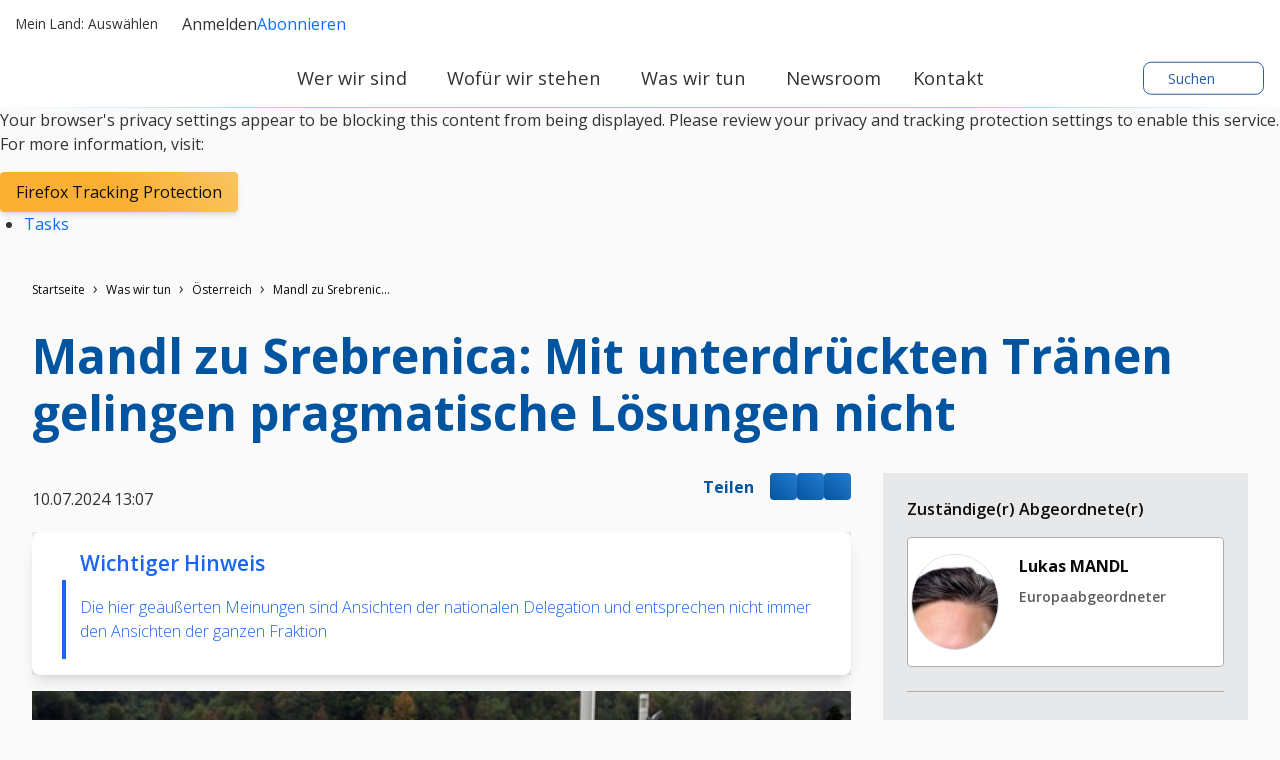

--- FILE ---
content_type: text/html; charset=utf-8
request_url: https://www.eppgroup.eu/de/was-wir-tun/with-eu-countries/oesterreich/mandl-zu-srebrenica-den-voelkermord-beim-namen-nennen
body_size: 24701
content:
<!doctype html>
<html lang="de" class="" dir="ltr">
  <head>
    <meta name="viewport" content="width=device-width, initial-scale=1">
    <meta charset="utf-8">
    <meta http-equiv="Content-Type" content="text/html; charset=utf-8" />

    <meta property="og:url" content="https://www.eppgroup.eu/de/was-wir-tun/with-eu-countries/oesterreich/mandl-zu-srebrenica-den-voelkermord-beim-namen-nennen"/>
  <meta property="og:type" content="article"/>
  <meta property="og:title" content="Mandl zu Srebrenica: Mit unterdrückten Tränen gelingen pragmatische Lösungen nicht"/>
  <title>Mandl zu Srebrenica: Mit unterdrückten Tränen gelingen pragmatische Lösungen nicht</title>
  <meta property="twitter:title" content="Mandl zu Srebrenica: Mit unterdrückten Tränen gelingen pragmatische Lösungen nicht"/>
  <meta property="og:description" content="Brüssel. Am morgigen Donnerstag, 11. Juli, wird das Gedenken an die Massaker von Srebrenica vor 29 Jahren erstmals als internationaler Gedenktag begangen, der von den Vereinten Nationen beschlossenen wurde. &quot;Es war höchste Zeit, dass die UNO-G..."/>
  <meta name="description" content="Brüssel. Am morgigen Donnerstag, 11. Juli, wird das Gedenken an die Massaker von Srebrenica vor 29 Jahren erstmals als internationaler Gedenktag begangen, der von den Vereinten Nationen beschlossenen wurde. &quot;Es war höchste Zeit, dass die UNO-G..."/>
  <meta property="twitter:description" content="Brüssel. Am morgigen Donnerstag, 11. Juli, wird das Gedenken an die Massaker von Srebrenica vor 29 Jahren erstmals als internationaler Gedenktag begangen, der von den Vereinten Nationen beschlossenen wurde. &quot;Es war höchste Zeit, dass die UNO-G..."/>
  <meta property="og:image" content="https://www.eppgroup.eu/sites/default/files/styles/crop_838x582/public/photo/2015/07/ThinkstockPhotos2-478819257.jpg?itok=1ITvUVZh"/>
  <meta property="twitter:image" content="https://www.eppgroup.eu/sites/default/files/styles/crop_838x582/public/photo/2015/07/ThinkstockPhotos2-478819257.jpg?itok=1ITvUVZh"/>
    <link rel="stylesheet" href="/sites/default/files/cald_compiled_css/full/zeRS_fBGfEL4aJKz9p14FuNgbns.css?qL4OeOx3T" />


  </head>
  <body class="preload">
    <div class="didomi-preferences-cta-wrapper" id="I-48a508e6111836ea6bc76d7fb686c5f2d56d2699" >  </div><div class="didomi-broken" id="I-13ddc647e5e0230d97e270414d2606d45e668786" >      <div class="no-consent-overlay">
      <div class="overlay-wrapper">
        <p>Your browser&#039;s privacy settings appear to be blocking this content from being displayed. Please review your privacy and tracking protection settings to enable this service. For more information, visit:</p>
                  <div class="no-consent-broken-link">
            <a href="https://support.mozilla.org/en-US/kb/enhanced-tracking-protection-firefox-desktop?as=u&amp;amp;utm_source=inproduct#w_what-to-do-if-a-site-seems-broken" target="_blank" class="epp-prevent-link broken-link btn-solid-md">Firefox Tracking Protection</a>
          </div>
              </div>
    </div>
  </div>            <div class="contribution-tools" id="I-05f5a65589b9563c8bbb8bfbb8913b42da78f8d5" >  <div class="cald-view" id="I-0a0b6ccbe4ffd304c9850d5488457fad927983eb" >      <ul class="tool-actions contribtool-list">
                        <li action="tasks">
          <a href="" target="_blank">
            <span class="contribtool-option tasks">Tasks</span>
          </a>
        </li>
              </ul>
  </div></div>    <div class="cald-view" id="I-b06011b13ef741681a039be207671450fbc7bfe5" >  </div>    <div class="cald-view" id="I-388eedd6f4e0881809f062c122a302ecc9845fef" >
<header role="banner" id="header">

	<div class="preheader">
        <a class="navbar-brand hide-mobile" href="/de" title="Homepage">
      <div class='cald_svg_injection img-logo logo-full' name='logo-eppfull' alt='Logo der EVP-Fraktion'></div>
    </a>

          <div class="delegation-selector preheader-item">
    <div class="navbar-nav menu delegation-nav">
      <a
        class="nav-link dropdown-toggle lang-switch preheader-link collapsed"
        data-bs-toggle="collapse" id="delegation-selector-sm-header"
        role="button"
        aria-haspopup="true"
        aria-expanded="false"
        href="#delegation-menu-header"
        title="">
        Mein Land:
                  Auswählen
                <div class='cald_svg_injection svg-icon' name='chevron-dropdown' alt='Aufklappmenü öffnen'></div>
      </a>

      <div id="delegation-menu-header" class="delegation-menu-wrapper dropdown-menu collapse" aria-labelledby="delegation-selector-sm-header">
        <div class="top-wrapper">
          <div class="current-selection">
            <div class='cald_svg_injection svg-icon' name='world' alt='Ausgewähltes Land'></div>
            <p>Land auswählen</p>
          </div>
          <div class="lang-close">
            <a
              href="#delegation-menu-header"
              title="Länderauswahl schließen"
              class="delegation-menu-close collapsed"
              data-bs-toggle="collapse"
              role="button">
              <div class='cald_svg_injection svg-icon' name='close' alt='Länderauswahl schließen'></div>
            </a>
          </div>
        </div>

        <section class="widget-delegation-selector " id="I-6e402615753a2ccf54a0a3989ed697e71958f7fd" >      <div class='delegation-title'>
                    <p>Wählen Sie Ihr Land aus und folgen Sie den Nachrichten Ihrer lokalen Europaabegordneten:</p>
          </div>
        <div class='delegations-list-menu mb-4'>
                    <a href='/de/was-wir-tun/with-eu-countries/oesterreich' class='delegation-link btn-outline-sm'>
    <span class="inner-wrapper">
      <div class='cald_svg_injection svg-icon flag-icon' name='at' alt='Nationalflagge'></div>
      Österreich
    </span>
    <div class='cald_svg_injection svg-icon check-full' name='check-full' alt='Ausgewähltes Land'></div>
  </a>
                    <a href='/de/was-wir-tun/with-eu-countries/belgien' class='delegation-link btn-outline-sm'>
    <span class="inner-wrapper">
      <div class='cald_svg_injection svg-icon flag-icon' name='be' alt='Nationalflagge'></div>
      Belgien
    </span>
    <div class='cald_svg_injection svg-icon check-full' name='check-full' alt='Ausgewähltes Land'></div>
  </a>
                    <a href='/de/was-wir-tun/with-eu-countries/deutschland' class='delegation-link btn-outline-sm'>
    <span class="inner-wrapper">
      <div class='cald_svg_injection svg-icon flag-icon' name='de' alt='Nationalflagge'></div>
      Deutschland
    </span>
    <div class='cald_svg_injection svg-icon check-full' name='check-full' alt='Ausgewähltes Land'></div>
  </a>
                    <a href='/de/was-wir-tun/with-eu-countries/luxemburg' class='delegation-link btn-outline-sm'>
    <span class="inner-wrapper">
      <div class='cald_svg_injection svg-icon flag-icon' name='lu' alt='Nationalflagge'></div>
      Luxemburg
    </span>
    <div class='cald_svg_injection svg-icon check-full' name='check-full' alt='Ausgewähltes Land'></div>
  </a>
          </div>
              <div class='delegation-title'>
        <p>Diese Länder veröffentlichen nichts in Ihrer Sprache. Wählen Sie ein Land aus, wenn Sie Nachrichten in Englisch oder in der Nationalsprache lesen möchten:</p>
      </div>
        <div class="delegations-list-menu">
                    <a href='/what-we-do/with-eu-countries/bulgaria' class='delegation-link btn-outline-sm'>
    <span class="inner-wrapper">
      <div class='cald_svg_injection svg-icon flag-icon' name='bg' alt='Nationalflagge'></div>
      Bulgaria
    </span>
    <div class='cald_svg_injection svg-icon check-full' name='check-full' alt='Ausgewähltes Land'></div>
  </a>
                    <a href='/what-we-do/with-eu-countries/croatia' class='delegation-link btn-outline-sm'>
    <span class="inner-wrapper">
      <div class='cald_svg_injection svg-icon flag-icon' name='hr' alt='Nationalflagge'></div>
      Croatia
    </span>
    <div class='cald_svg_injection svg-icon check-full' name='check-full' alt='Ausgewähltes Land'></div>
  </a>
                    <a href='/what-we-do/with-eu-countries/cyprus' class='delegation-link btn-outline-sm'>
    <span class="inner-wrapper">
      <div class='cald_svg_injection svg-icon flag-icon' name='cy' alt='Nationalflagge'></div>
      Cyprus
    </span>
    <div class='cald_svg_injection svg-icon check-full' name='check-full' alt='Ausgewähltes Land'></div>
  </a>
                    <a href='/what-we-do/with-eu-countries/czechia' class='delegation-link btn-outline-sm'>
    <span class="inner-wrapper">
      <div class='cald_svg_injection svg-icon flag-icon' name='cz' alt='Nationalflagge'></div>
      Czechia
    </span>
    <div class='cald_svg_injection svg-icon check-full' name='check-full' alt='Ausgewähltes Land'></div>
  </a>
                    <a href='/what-we-do/with-eu-countries/denmark' class='delegation-link btn-outline-sm'>
    <span class="inner-wrapper">
      <div class='cald_svg_injection svg-icon flag-icon' name='dk' alt='Nationalflagge'></div>
      Denmark
    </span>
    <div class='cald_svg_injection svg-icon check-full' name='check-full' alt='Ausgewähltes Land'></div>
  </a>
                    <a href='/what-we-do/with-eu-countries/estonia' class='delegation-link btn-outline-sm'>
    <span class="inner-wrapper">
      <div class='cald_svg_injection svg-icon flag-icon' name='ee' alt='Nationalflagge'></div>
      Estonia
    </span>
    <div class='cald_svg_injection svg-icon check-full' name='check-full' alt='Ausgewähltes Land'></div>
  </a>
                    <a href='/what-we-do/with-eu-countries/finland' class='delegation-link btn-outline-sm'>
    <span class="inner-wrapper">
      <div class='cald_svg_injection svg-icon flag-icon' name='fi' alt='Nationalflagge'></div>
      Finland
    </span>
    <div class='cald_svg_injection svg-icon check-full' name='check-full' alt='Ausgewähltes Land'></div>
  </a>
                    <a href='/what-we-do/with-eu-countries/france' class='delegation-link btn-outline-sm'>
    <span class="inner-wrapper">
      <div class='cald_svg_injection svg-icon flag-icon' name='fr' alt='Nationalflagge'></div>
      France
    </span>
    <div class='cald_svg_injection svg-icon check-full' name='check-full' alt='Ausgewähltes Land'></div>
  </a>
                    <a href='/what-we-do/with-eu-countries/greece' class='delegation-link btn-outline-sm'>
    <span class="inner-wrapper">
      <div class='cald_svg_injection svg-icon flag-icon' name='gr' alt='Nationalflagge'></div>
      Greece
    </span>
    <div class='cald_svg_injection svg-icon check-full' name='check-full' alt='Ausgewähltes Land'></div>
  </a>
                    <a href='/what-we-do/with-eu-countries/hungary' class='delegation-link btn-outline-sm'>
    <span class="inner-wrapper">
      <div class='cald_svg_injection svg-icon flag-icon' name='hu' alt='Nationalflagge'></div>
      Hungary
    </span>
    <div class='cald_svg_injection svg-icon check-full' name='check-full' alt='Ausgewähltes Land'></div>
  </a>
                    <a href='/what-we-do/with-eu-countries/ireland' class='delegation-link btn-outline-sm'>
    <span class="inner-wrapper">
      <div class='cald_svg_injection svg-icon flag-icon' name='ie' alt='Nationalflagge'></div>
      Ireland
    </span>
    <div class='cald_svg_injection svg-icon check-full' name='check-full' alt='Ausgewähltes Land'></div>
  </a>
                    <a href='/what-we-do/with-eu-countries/italy' class='delegation-link btn-outline-sm'>
    <span class="inner-wrapper">
      <div class='cald_svg_injection svg-icon flag-icon' name='it' alt='Nationalflagge'></div>
      Italy
    </span>
    <div class='cald_svg_injection svg-icon check-full' name='check-full' alt='Ausgewähltes Land'></div>
  </a>
                    <a href='/what-we-do/with-eu-countries/latvia' class='delegation-link btn-outline-sm'>
    <span class="inner-wrapper">
      <div class='cald_svg_injection svg-icon flag-icon' name='lv' alt='Nationalflagge'></div>
      Latvia
    </span>
    <div class='cald_svg_injection svg-icon check-full' name='check-full' alt='Ausgewähltes Land'></div>
  </a>
                    <a href='/what-we-do/with-eu-countries/lithuania' class='delegation-link btn-outline-sm'>
    <span class="inner-wrapper">
      <div class='cald_svg_injection svg-icon flag-icon' name='lt' alt='Nationalflagge'></div>
      Lithuania
    </span>
    <div class='cald_svg_injection svg-icon check-full' name='check-full' alt='Ausgewähltes Land'></div>
  </a>
                    <a href='/what-we-do/with-eu-countries/malta' class='delegation-link btn-outline-sm'>
    <span class="inner-wrapper">
      <div class='cald_svg_injection svg-icon flag-icon' name='mt' alt='Nationalflagge'></div>
      Malta
    </span>
    <div class='cald_svg_injection svg-icon check-full' name='check-full' alt='Ausgewähltes Land'></div>
  </a>
                    <a href='/what-we-do/with-eu-countries/netherlands' class='delegation-link btn-outline-sm'>
    <span class="inner-wrapper">
      <div class='cald_svg_injection svg-icon flag-icon' name='nl' alt='Nationalflagge'></div>
      Netherlands
    </span>
    <div class='cald_svg_injection svg-icon check-full' name='check-full' alt='Ausgewähltes Land'></div>
  </a>
                    <a href='/what-we-do/with-eu-countries/poland' class='delegation-link btn-outline-sm'>
    <span class="inner-wrapper">
      <div class='cald_svg_injection svg-icon flag-icon' name='pl' alt='Nationalflagge'></div>
      Poland
    </span>
    <div class='cald_svg_injection svg-icon check-full' name='check-full' alt='Ausgewähltes Land'></div>
  </a>
                    <a href='/what-we-do/with-eu-countries/portugal' class='delegation-link btn-outline-sm'>
    <span class="inner-wrapper">
      <div class='cald_svg_injection svg-icon flag-icon' name='pt' alt='Nationalflagge'></div>
      Portugal
    </span>
    <div class='cald_svg_injection svg-icon check-full' name='check-full' alt='Ausgewähltes Land'></div>
  </a>
                    <a href='/what-we-do/with-eu-countries/romania' class='delegation-link btn-outline-sm'>
    <span class="inner-wrapper">
      <div class='cald_svg_injection svg-icon flag-icon' name='ro' alt='Nationalflagge'></div>
      Romania
    </span>
    <div class='cald_svg_injection svg-icon check-full' name='check-full' alt='Ausgewähltes Land'></div>
  </a>
                    <a href='/what-we-do/with-eu-countries/slovakia' class='delegation-link btn-outline-sm'>
    <span class="inner-wrapper">
      <div class='cald_svg_injection svg-icon flag-icon' name='sk' alt='Nationalflagge'></div>
      Slovakia
    </span>
    <div class='cald_svg_injection svg-icon check-full' name='check-full' alt='Ausgewähltes Land'></div>
  </a>
                    <a href='/what-we-do/with-eu-countries/slovenia' class='delegation-link btn-outline-sm'>
    <span class="inner-wrapper">
      <div class='cald_svg_injection svg-icon flag-icon' name='si' alt='Nationalflagge'></div>
      Slovenia
    </span>
    <div class='cald_svg_injection svg-icon check-full' name='check-full' alt='Ausgewähltes Land'></div>
  </a>
                    <a href='/what-we-do/with-eu-countries/sweden' class='delegation-link btn-outline-sm'>
    <span class="inner-wrapper">
      <div class='cald_svg_injection svg-icon flag-icon' name='se' alt='Nationalflagge'></div>
      Sweden
    </span>
    <div class='cald_svg_injection svg-icon check-full' name='check-full' alt='Ausgewähltes Land'></div>
  </a>
                    <a href='/what-we-do/with-eu-countries/spain' class='delegation-link btn-outline-sm'>
    <span class="inner-wrapper">
      <div class='cald_svg_injection svg-icon flag-icon' name='es' alt='Nationalflagge'></div>
      Spain
    </span>
    <div class='cald_svg_injection svg-icon check-full' name='check-full' alt='Ausgewähltes Land'></div>
  </a>
          </div>
  
</section>
      </div>
    </div>
  </div>

        <div class="cald-view" id="I-d0f103a70708dc6f6bc2f142428f1ebc9d146f7c" >      
    </div>
		<div class="user-login-subscribe cald_default_pager_navigation cald_pager_navigation preheader-item">
			<div class="cald-pager-manual-replaces">
				<div class="login">
					<div class="wrapper-links">
            						<a href="/user/login?destination=/admin/tasks-list" class="btn-simple-md" rel="noopener" title="Anmelden" id="user-login-logout-menu">
              <div class='cald_svg_injection svg-icon' name='user-profil' alt='Anmelden'></div>
              Anmelden
              </a>

            						<a href="#" target="_blank" class="preheader-link" rel="noopener" title="Unsere Newsletter abonnieren" class="subscribe user-subscribe-menu preheader-link" id="epp-user-subscribe-menu">
              <div class='cald_svg_injection svg-icon' name='user-subscribe' alt='Abonnieren'></div>
              Abonnieren
              </a>
					</div>
				</div>
			</div>
		</div>

	</div>

	<div class="menuheader">
        <a class="navbar-brand hide-desktop" href="/de" title="Homepage">
      <div class='cald_svg_injection img-logo logo-min' name='logo-eppmin' alt='Logo der EVP-Fraktion'></div>
    </a>
    <div class="menuheader-wrapper">
            <div class="nav-toggler-wrapper">
  <button class="navtoggler">
    <span class="icon-wrapper">
      <div class='cald_svg_injection svg-icon open' name='burger' alt='Menü öffnen'></div>
      <div class='cald_svg_injection svg-icon close' name='close' alt='Menü schließen'></div>
    </span>
    Menü
  </button>
</div>
<nav class="menu-primary" aria-labelledby="block-mainnavigation-menu" id="block-mainnavigation">
  <h2 class="visually-hidden" id="block-mainnavigation-menu">Hauptnavigationsmenü</h2>
  <div class="js-megamenu__container">
    <div class="js-megamenu__root">
      <ul class="menu menu--level-1">
                  <li class="menu__item menu__item--collapsed menu__item--level-1" aria-expanded="false">
            <a
              href="/de/wer-wir-sind"
              title="Wer wir sind"
              class='menu__link--level-1 menu__link--has-children'>
              <span>Wer wir sind</span>
                              <div class='cald_svg_injection svg-icon chevron-desktop' name='chevron-lvl1' alt='Erstes Untermenü anzeigen'></div>
                <div class='cald_svg_injection svg-icon chevron-mobile' name='chevron-lvl1-mobile' alt='Erstes Untermenü anzeigen'></div>
                          </a>
                        <div class="mega-menu js-main-menu-submenu" style="">
              <div class="mega-menu__header">
                <div class="js-megamenu__back">
                  <button class="btn-link mega-menu__back-btn mega-menu__back-btn-from-level-1">
                    <div class='cald_svg_injection svg-icon' name='arrow-right-blue' alt='Zum vorherigen Menü zurückkehren'></div>
                    <span>Back</span>
                    <span class="visually-hidden">Zum vorherigen Menü zurückkehren</span>
                  </button>
                </div>
                <h2 class="h5 mega-menu__section-title">
                  <a href="">Wer wir sind</a>
                </h2>
              </div>
              <div class="mega-menu__main">
                <div class="container-form-large">
                  <div class="mega-menu__main-inner">
                    <ul class="menu menu-level-2">
                                                  <li class="menu__item menu__item--level-2 has-submenu">
                              <span class="menu__link menu__link--level-2">Über uns</span>

                                                                  <ul class="menu menu--level-3">
                                                                          <li class="menu__item menu__item--level-3 ">
                                        <a href="/de/wer-wir-sind/unser-leitbild"
                                           class="menu__link menu__link--level-3 ">
                                           Unser Leitbild
                                                                                  </a>
                                        <button type="button" class="mobile-drawer-next" aria-expanded="false" aria-controls="menu-level-4" aria-label="Untermenu öffnen" data-target="menu-level-4">
                                          <div class='cald_svg_injection svg-icon' name='chevron-lvl1-mobile' alt='Zweites Untermenü anzeigen'></div>
                                        </button>
                                                                              </li>
                                                                          <li class="menu__item menu__item--level-3 menu__item--has-subnav">
                                        <a href="/de/wer-wir-sind/arbeitsweise-der-fraktion"
                                           class="menu__link menu__link--level-3 menu__link--has-children">
                                           Arbeitsweise der Fraktion
                                          <div class='cald_svg_injection svg-icon' name='chevron-lvl3' alt='Zweites Untermenü anzeigen'></div>                                        </a>
                                        <button type="button" class="mobile-drawer-next" aria-expanded="false" aria-controls="menu-level-4" aria-label="Untermenu öffnen" data-target="menu-level-4">
                                          <div class='cald_svg_injection svg-icon' name='chevron-lvl1-mobile' alt='Zweites Untermenü anzeigen'></div>
                                        </button>
                                                                                <div class="js-megamenu__sub">
                                          <div class="mega-menu__header">
                                            <div class="js-megamenu__back">
                                              <button class="btn-link mega-menu__back-btn">
                                                <div class='cald_svg_injection svg-icon' name='arrow-right-blue' alt='Zum vorherigen Menü zurückkehren'></div>
                                                <span>Wer wir sind</span>
                                                <span class="visually-hidden">Zum vorherigen Menü zurückkehren</span>
                                              </button>
                                            </div>
                                            <h2 class="h5 mega-menu__section-title">
                                              <a href="">Arbeitsweise der Fraktion</a>
                                            </h2>
                                          </div>
                                          <ul class="menu menu--level-4">
                                                                                          <li class="menu__item menu__item--level-4">
                                                <a href="/de/wer-wir-sind/unsere-geschichte" class="menu__link menu__link--level-4">
                                                  <span>Unsere Geschichte</span>
                                                  <svg class="icon icon-chevron" focusable="false" role="presentation">
                                                    <use xlink:href="#icon-chevron"></use>
                                                  </svg>
                                                </a>
                                              </li>
                                                                                          <li class="menu__item menu__item--level-4">
                                                <a href="/de/wer-wir-sind/arbeitsweise-der-fraktion/unsere-schwesterorganisationen" class="menu__link menu__link--level-4">
                                                  <span>Unsere Schwesterorganisationen</span>
                                                  <svg class="icon icon-chevron" focusable="false" role="presentation">
                                                    <use xlink:href="#icon-chevron"></use>
                                                  </svg>
                                                </a>
                                              </li>
                                                                                          <li class="menu__item menu__item--level-4">
                                                <a href="/de/wer-wir-sind/arbeitsweise-der-fraktion/fotogalerie" class="menu__link menu__link--level-4">
                                                  <span>Fotogalerie</span>
                                                  <svg class="icon icon-chevron" focusable="false" role="presentation">
                                                    <use xlink:href="#icon-chevron"></use>
                                                  </svg>
                                                </a>
                                              </li>
                                                                                      </ul>
                                                                                                                        </li>
                                                                      </ul>
                                                            </li>
                                                  <li class="menu__item menu__item--level-2 has-submenu">
                              <span class="menu__link menu__link--level-2">Unsere Menschen</span>

                                                                  <ul class="menu menu--level-3">
                                                                          <li class="menu__item menu__item--level-3 ">
                                        <a href="/de/wer-wir-sind/unser-praesidium"
                                           class="menu__link menu__link--level-3 ">
                                           Unser Präsidium
                                                                                  </a>
                                        <button type="button" class="mobile-drawer-next" aria-expanded="false" aria-controls="menu-level-4" aria-label="Untermenu öffnen" data-target="menu-level-4">
                                          <div class='cald_svg_injection svg-icon' name='chevron-lvl1-mobile' alt='Zweites Untermenü anzeigen'></div>
                                        </button>
                                                                              </li>
                                                                          <li class="menu__item menu__item--level-3 ">
                                        <a href="/de/wer-wir-sind/unsere-mitglieder"
                                           class="menu__link menu__link--level-3 ">
                                           Unsere Mitglieder
                                                                                  </a>
                                        <button type="button" class="mobile-drawer-next" aria-expanded="false" aria-controls="menu-level-4" aria-label="Untermenu öffnen" data-target="menu-level-4">
                                          <div class='cald_svg_injection svg-icon' name='chevron-lvl1-mobile' alt='Zweites Untermenü anzeigen'></div>
                                        </button>
                                                                              </li>
                                                                          <li class="menu__item menu__item--level-3 ">
                                        <a href="/de/wer-wir-sind/unser-sekretariat"
                                           class="menu__link menu__link--level-3 ">
                                           Unser Sekretariat
                                                                                  </a>
                                        <button type="button" class="mobile-drawer-next" aria-expanded="false" aria-controls="menu-level-4" aria-label="Untermenu öffnen" data-target="menu-level-4">
                                          <div class='cald_svg_injection svg-icon' name='chevron-lvl1-mobile' alt='Zweites Untermenü anzeigen'></div>
                                        </button>
                                                                              </li>
                                                                      </ul>
                                                            </li>
                                                  <li class="menu__item menu__item--level-2 has-submenu">
                              <span class="menu__link menu__link--level-2">Mit uns arbeiten</span>

                                                                  <ul class="menu menu--level-3">
                                                                          <li class="menu__item menu__item--level-3 ">
                                        <a href="/de/wer-wir-sind/karriere"
                                           class="menu__link menu__link--level-3 ">
                                           Karriere
                                                                                  </a>
                                        <button type="button" class="mobile-drawer-next" aria-expanded="false" aria-controls="menu-level-4" aria-label="Untermenu öffnen" data-target="menu-level-4">
                                          <div class='cald_svg_injection svg-icon' name='chevron-lvl1-mobile' alt='Zweites Untermenü anzeigen'></div>
                                        </button>
                                                                              </li>
                                                                          <li class="menu__item menu__item--level-3 ">
                                        <a href="/de/wer-wir-sind/praktika-programme"
                                           class="menu__link menu__link--level-3 ">
                                           Praktika &amp; Programme
                                                                                  </a>
                                        <button type="button" class="mobile-drawer-next" aria-expanded="false" aria-controls="menu-level-4" aria-label="Untermenu öffnen" data-target="menu-level-4">
                                          <div class='cald_svg_injection svg-icon' name='chevron-lvl1-mobile' alt='Zweites Untermenü anzeigen'></div>
                                        </button>
                                                                              </li>
                                                                          <li class="menu__item menu__item--level-3 ">
                                        <a href="/de/wer-wir-sind/oeffentliche-ausschreibungen"
                                           class="menu__link menu__link--level-3 ">
                                           Öffentliche Ausschreibungen
                                                                                  </a>
                                        <button type="button" class="mobile-drawer-next" aria-expanded="false" aria-controls="menu-level-4" aria-label="Untermenu öffnen" data-target="menu-level-4">
                                          <div class='cald_svg_injection svg-icon' name='chevron-lvl1-mobile' alt='Zweites Untermenü anzeigen'></div>
                                        </button>
                                                                              </li>
                                                                      </ul>
                                                            </li>
                                          </ul>
                    <div class="mega-menu__block-promo-level-1">
                      <div class="block-promo-test-2"></div>
                    </div>
                  </div>
                   <div class="mega-menu__main-footer">
                    <a
                      href="/de/wer-wir-sind"
                      title="Wer wir sind"
                      class='menu__link--footer'>
                      <span>Wer wir sind</span>
                                              <div class='cald_svg_injection svg-icon' name='arrow-right-blue' alt='Seite ansehen'></div>
                                          </a>
                  </div>
                </div>
              </div>
              <div class="login-subscribe-placeholder">
              </div>
            </div>
                      </li>
                  <li class="menu__item menu__item--collapsed menu__item--level-1" aria-expanded="false">
            <a
              href="/de/wofuer-wir-stehen"
              title="Wofür wir stehen"
              class='menu__link--level-1 menu__link--has-children'>
              <span>Wofür wir stehen</span>
                              <div class='cald_svg_injection svg-icon chevron-desktop' name='chevron-lvl1' alt='Erstes Untermenü anzeigen'></div>
                <div class='cald_svg_injection svg-icon chevron-mobile' name='chevron-lvl1-mobile' alt='Erstes Untermenü anzeigen'></div>
                          </a>
                        <div class="mega-menu js-main-menu-submenu" style="">
              <div class="mega-menu__header">
                <div class="js-megamenu__back">
                  <button class="btn-link mega-menu__back-btn mega-menu__back-btn-from-level-1">
                    <div class='cald_svg_injection svg-icon' name='arrow-right-blue' alt='Zum vorherigen Menü zurückkehren'></div>
                    <span>Back</span>
                    <span class="visually-hidden">Zum vorherigen Menü zurückkehren</span>
                  </button>
                </div>
                <h2 class="h5 mega-menu__section-title">
                  <a href="">Wofür wir stehen</a>
                </h2>
              </div>
              <div class="mega-menu__main">
                <div class="container-form-large">
                  <div class="mega-menu__main-inner">
                    <ul class="menu menu-level-2">
                                                  <li class="menu__item menu__item--level-2 has-submenu">
                              <span class="menu__link menu__link--level-2"></span>

                                                                  <ul class="menu menu--level-3">
                                                                          <li class="menu__item menu__item--level-3 ">
                                        <a href="/de/wofuer-wir-stehen/unsere-prioritaeten"
                                           class="menu__link menu__link--level-3 ">
                                           Unsere Prioritäten
                                                                                  </a>
                                        <button type="button" class="mobile-drawer-next" aria-expanded="false" aria-controls="menu-level-4" aria-label="Untermenu öffnen" data-target="menu-level-4">
                                          <div class='cald_svg_injection svg-icon' name='chevron-lvl1-mobile' alt='Zweites Untermenü anzeigen'></div>
                                        </button>
                                                                              </li>
                                                                          <li class="menu__item menu__item--level-3 ">
                                        <a href="/de/wofuer-wir-stehen/unser-einfluss"
                                           class="menu__link menu__link--level-3 ">
                                           Unser Einfluss
                                                                                  </a>
                                        <button type="button" class="mobile-drawer-next" aria-expanded="false" aria-controls="menu-level-4" aria-label="Untermenu öffnen" data-target="menu-level-4">
                                          <div class='cald_svg_injection svg-icon' name='chevron-lvl1-mobile' alt='Zweites Untermenü anzeigen'></div>
                                        </button>
                                                                              </li>
                                                                      </ul>
                                                            </li>
                                                  <li class="menu__item menu__item--level-2 has-submenu">
                              <span class="menu__link menu__link--level-2">Unsere Positionen</span>

                                                                  <ul class="menu menu--level-3">
                                                                          <li class="menu__item menu__item--level-3 ">
                                        <a href="/de/was-wir-tun/auswaertige-angelegenheiten#our-position"
                                           class="menu__link menu__link--level-3 ">
                                           Auswärtige Angelegenheiten
                                                                                  </a>
                                        <button type="button" class="mobile-drawer-next" aria-expanded="false" aria-controls="menu-level-4" aria-label="Untermenu öffnen" data-target="menu-level-4">
                                          <div class='cald_svg_injection svg-icon' name='chevron-lvl1-mobile' alt='Zweites Untermenü anzeigen'></div>
                                        </button>
                                                                              </li>
                                                                          <li class="menu__item menu__item--level-3 ">
                                        <a href="/de/was-wir-tun/haushalt-landwirtschaft-regionale-foerderung#our-position"
                                           class="menu__link menu__link--level-3 ">
                                           Haushalt, Landwirtschaft &amp; regionale Förderung
                                                                                  </a>
                                        <button type="button" class="mobile-drawer-next" aria-expanded="false" aria-controls="menu-level-4" aria-label="Untermenu öffnen" data-target="menu-level-4">
                                          <div class='cald_svg_injection svg-icon' name='chevron-lvl1-mobile' alt='Zweites Untermenü anzeigen'></div>
                                        </button>
                                                                              </li>
                                                                          <li class="menu__item menu__item--level-3 ">
                                        <a href="/de/was-wir-tun/wirtschaft-arbeitsplaetze-umwelt#our-position"
                                           class="menu__link menu__link--level-3 ">
                                           Wirtschaft, Arbeitsplätze &amp; Umwelt
                                                                                  </a>
                                        <button type="button" class="mobile-drawer-next" aria-expanded="false" aria-controls="menu-level-4" aria-label="Untermenu öffnen" data-target="menu-level-4">
                                          <div class='cald_svg_injection svg-icon' name='chevron-lvl1-mobile' alt='Zweites Untermenü anzeigen'></div>
                                        </button>
                                                                              </li>
                                                                          <li class="menu__item menu__item--level-3 ">
                                        <a href="/de/was-wir-tun/justiz-inneres#our-position"
                                           class="menu__link menu__link--level-3 ">
                                           Justiz &amp; Inneres
                                                                                  </a>
                                        <button type="button" class="mobile-drawer-next" aria-expanded="false" aria-controls="menu-level-4" aria-label="Untermenu öffnen" data-target="menu-level-4">
                                          <div class='cald_svg_injection svg-icon' name='chevron-lvl1-mobile' alt='Zweites Untermenü anzeigen'></div>
                                        </button>
                                                                              </li>
                                                                      </ul>
                                                            </li>
                                          </ul>
                    <div class="mega-menu__block-promo-level-1">
                      <div class="block-promo-test-2"></div>
                    </div>
                  </div>
                   <div class="mega-menu__main-footer">
                    <a
                      href="/de/wofuer-wir-stehen"
                      title="Wofür wir stehen"
                      class='menu__link--footer'>
                      <span>Wofür wir stehen</span>
                                              <div class='cald_svg_injection svg-icon' name='arrow-right-blue' alt='Seite ansehen'></div>
                                          </a>
                  </div>
                </div>
              </div>
              <div class="login-subscribe-placeholder">
              </div>
            </div>
                      </li>
                  <li class="menu__item menu__item--collapsed menu__item--level-1" aria-expanded="false">
            <a
              href="/de/was-wir-tun"
              title="Was wir tun"
              class='menu__link--level-1 menu__link--has-children'>
              <span>Was wir tun</span>
                              <div class='cald_svg_injection svg-icon chevron-desktop' name='chevron-lvl1' alt='Erstes Untermenü anzeigen'></div>
                <div class='cald_svg_injection svg-icon chevron-mobile' name='chevron-lvl1-mobile' alt='Erstes Untermenü anzeigen'></div>
                          </a>
                        <div class="mega-menu js-main-menu-submenu" style="">
              <div class="mega-menu__header">
                <div class="js-megamenu__back">
                  <button class="btn-link mega-menu__back-btn mega-menu__back-btn-from-level-1">
                    <div class='cald_svg_injection svg-icon' name='arrow-right-blue' alt='Zum vorherigen Menü zurückkehren'></div>
                    <span>Back</span>
                    <span class="visually-hidden">Zum vorherigen Menü zurückkehren</span>
                  </button>
                </div>
                <h2 class="h5 mega-menu__section-title">
                  <a href="">Was wir tun</a>
                </h2>
              </div>
              <div class="mega-menu__main">
                <div class="container-form-large">
                  <div class="mega-menu__main-inner">
                    <ul class="menu menu-level-2">
                                                  <li class="menu__item menu__item--level-2 has-submenu">
                              <span class="menu__link menu__link--level-2">Unsere Arbeit in den Ausschüssen</span>

                                                                  <ul class="menu menu--level-3">
                                                                          <li class="menu__item menu__item--level-3 menu__item--has-subnav">
                                        <a href="/de/was-wir-tun/auswaertige-angelegenheiten"
                                           class="menu__link menu__link--level-3 menu__link--has-children">
                                           Auswärtige Angelegenheiten
                                          <div class='cald_svg_injection svg-icon' name='chevron-lvl3' alt='Zweites Untermenü anzeigen'></div>                                        </a>
                                        <button type="button" class="mobile-drawer-next" aria-expanded="false" aria-controls="menu-level-4" aria-label="Untermenu öffnen" data-target="menu-level-4">
                                          <div class='cald_svg_injection svg-icon' name='chevron-lvl1-mobile' alt='Zweites Untermenü anzeigen'></div>
                                        </button>
                                                                                <div class="js-megamenu__sub">
                                          <div class="mega-menu__header">
                                            <div class="js-megamenu__back">
                                              <button class="btn-link mega-menu__back-btn">
                                                <div class='cald_svg_injection svg-icon' name='arrow-right-blue' alt='Zum vorherigen Menü zurückkehren'></div>
                                                <span>Was wir tun</span>
                                                <span class="visually-hidden">Zum vorherigen Menü zurückkehren</span>
                                              </button>
                                            </div>
                                            <h2 class="h5 mega-menu__section-title">
                                              <a href="">Auswärtige Angelegenheiten</a>
                                            </h2>
                                          </div>
                                          <ul class="menu menu--level-4">
                                                                                          <li class="menu__item menu__item--level-4">
                                                <a href="/de/was-wir-tun/auswaertige-angelegenheiten/auswaertige-angelegenheiten" class="menu__link menu__link--level-4">
                                                  <span>Auswärtige Angelegenheiten</span>
                                                  <svg class="icon icon-chevron" focusable="false" role="presentation">
                                                    <use xlink:href="#icon-chevron"></use>
                                                  </svg>
                                                </a>
                                              </li>
                                                                                          <li class="menu__item menu__item--level-4">
                                                <a href="/de/was-wir-tun/auswaertige-angelegenheiten/menschenrechte" class="menu__link menu__link--level-4">
                                                  <span>Menschenrechte</span>
                                                  <svg class="icon icon-chevron" focusable="false" role="presentation">
                                                    <use xlink:href="#icon-chevron"></use>
                                                  </svg>
                                                </a>
                                              </li>
                                                                                          <li class="menu__item menu__item--level-4">
                                                <a href="/de/was-wir-tun/auswaertige-angelegenheiten/sicherheit-und-verteidigung" class="menu__link menu__link--level-4">
                                                  <span>Sicherheit und Verteidigung</span>
                                                  <svg class="icon icon-chevron" focusable="false" role="presentation">
                                                    <use xlink:href="#icon-chevron"></use>
                                                  </svg>
                                                </a>
                                              </li>
                                                                                          <li class="menu__item menu__item--level-4">
                                                <a href="/de/was-wir-tun/auswaertige-angelegenheiten/entwicklung" class="menu__link menu__link--level-4">
                                                  <span>Entwicklung</span>
                                                  <svg class="icon icon-chevron" focusable="false" role="presentation">
                                                    <use xlink:href="#icon-chevron"></use>
                                                  </svg>
                                                </a>
                                              </li>
                                                                                          <li class="menu__item menu__item--level-4">
                                                <a href="/de/was-wir-tun/auswaertige-angelegenheiten/internationaler-handel" class="menu__link menu__link--level-4">
                                                  <span>Internationaler Handel</span>
                                                  <svg class="icon icon-chevron" focusable="false" role="presentation">
                                                    <use xlink:href="#icon-chevron"></use>
                                                  </svg>
                                                </a>
                                              </li>
                                                                                      </ul>
                                                                                                                        </li>
                                                                          <li class="menu__item menu__item--level-3 menu__item--has-subnav">
                                        <a href="/de/was-wir-tun/haushalt-landwirtschaft-regionale-foerderung"
                                           class="menu__link menu__link--level-3 menu__link--has-children">
                                           Haushalt, Landwirtschaft &amp; regionale Förderung
                                          <div class='cald_svg_injection svg-icon' name='chevron-lvl3' alt='Zweites Untermenü anzeigen'></div>                                        </a>
                                        <button type="button" class="mobile-drawer-next" aria-expanded="false" aria-controls="menu-level-4" aria-label="Untermenu öffnen" data-target="menu-level-4">
                                          <div class='cald_svg_injection svg-icon' name='chevron-lvl1-mobile' alt='Zweites Untermenü anzeigen'></div>
                                        </button>
                                                                                <div class="js-megamenu__sub">
                                          <div class="mega-menu__header">
                                            <div class="js-megamenu__back">
                                              <button class="btn-link mega-menu__back-btn">
                                                <div class='cald_svg_injection svg-icon' name='arrow-right-blue' alt='Zum vorherigen Menü zurückkehren'></div>
                                                <span>Was wir tun</span>
                                                <span class="visually-hidden">Zum vorherigen Menü zurückkehren</span>
                                              </button>
                                            </div>
                                            <h2 class="h5 mega-menu__section-title">
                                              <a href="">Haushalt, Landwirtschaft &amp; regionale Förderung</a>
                                            </h2>
                                          </div>
                                          <ul class="menu menu--level-4">
                                                                                          <li class="menu__item menu__item--level-4">
                                                <a href="/de/was-wir-tun/haushalt-landwirtschaft-regionale-foerderung/regionale-entwicklung" class="menu__link menu__link--level-4">
                                                  <span>Regionale Entwicklung</span>
                                                  <svg class="icon icon-chevron" focusable="false" role="presentation">
                                                    <use xlink:href="#icon-chevron"></use>
                                                  </svg>
                                                </a>
                                              </li>
                                                                                          <li class="menu__item menu__item--level-4">
                                                <a href="/de/was-wir-tun/haushalt-landwirtschaft-regionale-foerderung/haushalt" class="menu__link menu__link--level-4">
                                                  <span>Haushalt</span>
                                                  <svg class="icon icon-chevron" focusable="false" role="presentation">
                                                    <use xlink:href="#icon-chevron"></use>
                                                  </svg>
                                                </a>
                                              </li>
                                                                                          <li class="menu__item menu__item--level-4">
                                                <a href="/de/was-wir-tun/haushalt-landwirtschaft-regionale-foerderung/haushaltskontrolle" class="menu__link menu__link--level-4">
                                                  <span>Haushaltskontrolle</span>
                                                  <svg class="icon icon-chevron" focusable="false" role="presentation">
                                                    <use xlink:href="#icon-chevron"></use>
                                                  </svg>
                                                </a>
                                              </li>
                                                                                          <li class="menu__item menu__item--level-4">
                                                <a href="/de/was-wir-tun/haushalt-landwirtschaft-regionale-foerderung/fischerei" class="menu__link menu__link--level-4">
                                                  <span>Fischerei</span>
                                                  <svg class="icon icon-chevron" focusable="false" role="presentation">
                                                    <use xlink:href="#icon-chevron"></use>
                                                  </svg>
                                                </a>
                                              </li>
                                                                                          <li class="menu__item menu__item--level-4">
                                                <a href="/de/was-wir-tun/haushalt-landwirtschaft-regionale-foerderung/landwirtschaft-und-laendliche-entwicklung" class="menu__link menu__link--level-4">
                                                  <span>Landwirtschaft und ländliche Entwicklung</span>
                                                  <svg class="icon icon-chevron" focusable="false" role="presentation">
                                                    <use xlink:href="#icon-chevron"></use>
                                                  </svg>
                                                </a>
                                              </li>
                                                                                      </ul>
                                                                                                                        </li>
                                                                          <li class="menu__item menu__item--level-3 menu__item--has-subnav">
                                        <a href="/de/was-wir-tun/justiz-inneres"
                                           class="menu__link menu__link--level-3 menu__link--has-children">
                                           Justiz &amp; Inneres
                                          <div class='cald_svg_injection svg-icon' name='chevron-lvl3' alt='Zweites Untermenü anzeigen'></div>                                        </a>
                                        <button type="button" class="mobile-drawer-next" aria-expanded="false" aria-controls="menu-level-4" aria-label="Untermenu öffnen" data-target="menu-level-4">
                                          <div class='cald_svg_injection svg-icon' name='chevron-lvl1-mobile' alt='Zweites Untermenü anzeigen'></div>
                                        </button>
                                                                                <div class="js-megamenu__sub">
                                          <div class="mega-menu__header">
                                            <div class="js-megamenu__back">
                                              <button class="btn-link mega-menu__back-btn">
                                                <div class='cald_svg_injection svg-icon' name='arrow-right-blue' alt='Zum vorherigen Menü zurückkehren'></div>
                                                <span>Was wir tun</span>
                                                <span class="visually-hidden">Zum vorherigen Menü zurückkehren</span>
                                              </button>
                                            </div>
                                            <h2 class="h5 mega-menu__section-title">
                                              <a href="">Justiz &amp; Inneres</a>
                                            </h2>
                                          </div>
                                          <ul class="menu menu--level-4">
                                                                                          <li class="menu__item menu__item--level-4">
                                                <a href="/de/was-wir-tun/justiz-inneres/recht" class="menu__link menu__link--level-4">
                                                  <span>Recht</span>
                                                  <svg class="icon icon-chevron" focusable="false" role="presentation">
                                                    <use xlink:href="#icon-chevron"></use>
                                                  </svg>
                                                </a>
                                              </li>
                                                                                          <li class="menu__item menu__item--level-4">
                                                <a href="/de/was-wir-tun/justiz-inneres/konstitutionelle-fragen" class="menu__link menu__link--level-4">
                                                  <span>Konstitutionelle Fragen</span>
                                                  <svg class="icon icon-chevron" focusable="false" role="presentation">
                                                    <use xlink:href="#icon-chevron"></use>
                                                  </svg>
                                                </a>
                                              </li>
                                                                                          <li class="menu__item menu__item--level-4">
                                                <a href="/de/was-wir-tun/justiz-inneres/buergerliche-freiheiten-justiz-und-inneres" class="menu__link menu__link--level-4">
                                                  <span>Bürgerliche Freiheiten, Justiz und Inneres</span>
                                                  <svg class="icon icon-chevron" focusable="false" role="presentation">
                                                    <use xlink:href="#icon-chevron"></use>
                                                  </svg>
                                                </a>
                                              </li>
                                                                                          <li class="menu__item menu__item--level-4">
                                                <a href="/de/was-wir-tun/justiz-inneres/kultur-und-bildung" class="menu__link menu__link--level-4">
                                                  <span>Kultur und Bildung</span>
                                                  <svg class="icon icon-chevron" focusable="false" role="presentation">
                                                    <use xlink:href="#icon-chevron"></use>
                                                  </svg>
                                                </a>
                                              </li>
                                                                                          <li class="menu__item menu__item--level-4">
                                                <a href="/de/was-wir-tun/justiz-inneres/petitionen" class="menu__link menu__link--level-4">
                                                  <span>Petitionen</span>
                                                  <svg class="icon icon-chevron" focusable="false" role="presentation">
                                                    <use xlink:href="#icon-chevron"></use>
                                                  </svg>
                                                </a>
                                              </li>
                                                                                          <li class="menu__item menu__item--level-4">
                                                <a href="/de/was-wir-tun/justiz-inneres/rechte-der-frauen-und-gleichstellung-der-geschlechter" class="menu__link menu__link--level-4">
                                                  <span>Rechte der Frauen und Gleichstellung der Geschlechter</span>
                                                  <svg class="icon icon-chevron" focusable="false" role="presentation">
                                                    <use xlink:href="#icon-chevron"></use>
                                                  </svg>
                                                </a>
                                              </li>
                                                                                          <li class="menu__item menu__item--level-4">
                                                <a href="/de/was-wir-tun/justiz-inneres/europaeischer-schutzschild-fuer-die-demokratie" class="menu__link menu__link--level-4">
                                                  <span>Europäischer Schutzschild für die Demokratie</span>
                                                  <svg class="icon icon-chevron" focusable="false" role="presentation">
                                                    <use xlink:href="#icon-chevron"></use>
                                                  </svg>
                                                </a>
                                              </li>
                                                                                      </ul>
                                                                                                                        </li>
                                                                          <li class="menu__item menu__item--level-3 menu__item--has-subnav">
                                        <a href="/de/was-wir-tun/wirtschaft-arbeitsplaetze-umwelt"
                                           class="menu__link menu__link--level-3 menu__link--has-children">
                                           Wirtschaft, Arbeitsplätze &amp; Umwelt
                                          <div class='cald_svg_injection svg-icon' name='chevron-lvl3' alt='Zweites Untermenü anzeigen'></div>                                        </a>
                                        <button type="button" class="mobile-drawer-next" aria-expanded="false" aria-controls="menu-level-4" aria-label="Untermenu öffnen" data-target="menu-level-4">
                                          <div class='cald_svg_injection svg-icon' name='chevron-lvl1-mobile' alt='Zweites Untermenü anzeigen'></div>
                                        </button>
                                                                                <div class="js-megamenu__sub">
                                          <div class="mega-menu__header">
                                            <div class="js-megamenu__back">
                                              <button class="btn-link mega-menu__back-btn">
                                                <div class='cald_svg_injection svg-icon' name='arrow-right-blue' alt='Zum vorherigen Menü zurückkehren'></div>
                                                <span>Was wir tun</span>
                                                <span class="visually-hidden">Zum vorherigen Menü zurückkehren</span>
                                              </button>
                                            </div>
                                            <h2 class="h5 mega-menu__section-title">
                                              <a href="">Wirtschaft, Arbeitsplätze &amp; Umwelt</a>
                                            </h2>
                                          </div>
                                          <ul class="menu menu--level-4">
                                                                                          <li class="menu__item menu__item--level-4">
                                                <a href="/de/was-wir-tun/wirtschaft-arbeitsplaetze-umwelt/verkehr-und-tourismus" class="menu__link menu__link--level-4">
                                                  <span>Verkehr und Tourismus</span>
                                                  <svg class="icon icon-chevron" focusable="false" role="presentation">
                                                    <use xlink:href="#icon-chevron"></use>
                                                  </svg>
                                                </a>
                                              </li>
                                                                                          <li class="menu__item menu__item--level-4">
                                                <a href="/de/was-wir-tun/wirtschaft-arbeitsplaetze-umwelt/steuerfragen" class="menu__link menu__link--level-4">
                                                  <span>Steuerfragen</span>
                                                  <svg class="icon icon-chevron" focusable="false" role="presentation">
                                                    <use xlink:href="#icon-chevron"></use>
                                                  </svg>
                                                </a>
                                              </li>
                                                                                          <li class="menu__item menu__item--level-4">
                                                <a href="/de/was-wir-tun/wirtschaft-arbeitsplaetze-umwelt/industrie-forschung-und-energie" class="menu__link menu__link--level-4">
                                                  <span>Industrie, Forschung und Energie</span>
                                                  <svg class="icon icon-chevron" focusable="false" role="presentation">
                                                    <use xlink:href="#icon-chevron"></use>
                                                  </svg>
                                                </a>
                                              </li>
                                                                                          <li class="menu__item menu__item--level-4">
                                                <a href="/de/was-wir-tun/wirtschaft-arbeitsplaetze-umwelt/oeffentliche-gesundheit" class="menu__link menu__link--level-4">
                                                  <span>Öffentliche Gesundheit</span>
                                                  <svg class="icon icon-chevron" focusable="false" role="presentation">
                                                    <use xlink:href="#icon-chevron"></use>
                                                  </svg>
                                                </a>
                                              </li>
                                                                                          <li class="menu__item menu__item--level-4">
                                                <a href="/de/was-wir-tun/wirtschaft-arbeitsplaetze-umwelt/binnenmarkt-und-verbraucherschutz" class="menu__link menu__link--level-4">
                                                  <span>Binnenmarkt und Verbraucherschutz</span>
                                                  <svg class="icon icon-chevron" focusable="false" role="presentation">
                                                    <use xlink:href="#icon-chevron"></use>
                                                  </svg>
                                                </a>
                                              </li>
                                                                                          <li class="menu__item menu__item--level-4">
                                                <a href="/de/was-wir-tun/wirtschaft-arbeitsplaetze-umwelt/umwelt-klima-und-lebensmittelsicherheit" class="menu__link menu__link--level-4">
                                                  <span>Umweltfragen, öffentliche Gesundheit und Lebensmittelsicherheit</span>
                                                  <svg class="icon icon-chevron" focusable="false" role="presentation">
                                                    <use xlink:href="#icon-chevron"></use>
                                                  </svg>
                                                </a>
                                              </li>
                                                                                          <li class="menu__item menu__item--level-4">
                                                <a href="/de/was-wir-tun/wirtschaft-arbeitsplaetze-umwelt/wirtschaft-und-waehrung" class="menu__link menu__link--level-4">
                                                  <span>Wirtschaft und Währung</span>
                                                  <svg class="icon icon-chevron" focusable="false" role="presentation">
                                                    <use xlink:href="#icon-chevron"></use>
                                                  </svg>
                                                </a>
                                              </li>
                                                                                          <li class="menu__item menu__item--level-4">
                                                <a href="/de/was-wir-tun/wirtschaft-arbeitsplaetze-umwelt/beschaeftigung-und-soziale-angelegenheiten" class="menu__link menu__link--level-4">
                                                  <span>Beschäftigung und soziale Angelegenheiten</span>
                                                  <svg class="icon icon-chevron" focusable="false" role="presentation">
                                                    <use xlink:href="#icon-chevron"></use>
                                                  </svg>
                                                </a>
                                              </li>
                                                                                          <li class="menu__item menu__item--level-4">
                                                <a href="/de/was-wir-tun/wirtschaft-arbeitsplaetze-umwelt/wohnraumkrise-in-der-eu" class="menu__link menu__link--level-4">
                                                  <span>Wohnraumkrise in der EU</span>
                                                  <svg class="icon icon-chevron" focusable="false" role="presentation">
                                                    <use xlink:href="#icon-chevron"></use>
                                                  </svg>
                                                </a>
                                              </li>
                                                                                      </ul>
                                                                                                                        </li>
                                                                      </ul>
                                                            </li>
                                                  <li class="menu__item menu__item--level-2 has-submenu">
                              <span class="menu__link menu__link--level-2">Unsere Arbeit außerhalb der Ausschüsse</span>

                                                                  <ul class="menu menu--level-3">
                                                                          <li class="menu__item menu__item--level-3 ">
                                        <a href="/de/was-wir-tun/mit-den-nationalen-parlamenten"
                                           class="menu__link menu__link--level-3 ">
                                           Mit den nationalen Parlamenten
                                                                                  </a>
                                        <button type="button" class="mobile-drawer-next" aria-expanded="false" aria-controls="menu-level-4" aria-label="Untermenu öffnen" data-target="menu-level-4">
                                          <div class='cald_svg_injection svg-icon' name='chevron-lvl1-mobile' alt='Zweites Untermenü anzeigen'></div>
                                        </button>
                                                                              </li>
                                                                          <li class="menu__item menu__item--level-3 ">
                                        <a href="/de/was-wir-tun/interkultureller-dialog"
                                           class="menu__link menu__link--level-3 ">
                                           Interkultureller Dialog
                                                                                  </a>
                                        <button type="button" class="mobile-drawer-next" aria-expanded="false" aria-controls="menu-level-4" aria-label="Untermenu öffnen" data-target="menu-level-4">
                                          <div class='cald_svg_injection svg-icon' name='chevron-lvl1-mobile' alt='Zweites Untermenü anzeigen'></div>
                                        </button>
                                                                              </li>
                                                                      </ul>
                                                            </li>
                                          </ul>
                    <div class="mega-menu__block-promo-level-1">
                      <div class="block-promo-test-2"></div>
                    </div>
                  </div>
                   <div class="mega-menu__main-footer">
                    <a
                      href="/de/was-wir-tun"
                      title="Was wir tun"
                      class='menu__link--footer'>
                      <span>Was wir tun</span>
                                              <div class='cald_svg_injection svg-icon' name='arrow-right-blue' alt='Seite ansehen'></div>
                                          </a>
                  </div>
                </div>
              </div>
              <div class="login-subscribe-placeholder">
              </div>
            </div>
                      </li>
                  <li class="menu__item menu__item--collapsed menu__item--level-1" aria-expanded="false">
            <a
              href="/de/newsroom"
              title="Newsroom"
              class='menu__link--level-1 '>
              <span>Newsroom</span>
                          </a>
                      </li>
                  <li class="menu__item menu__item--collapsed menu__item--level-1" aria-expanded="false">
            <a
              href="/de/kontakt"
              title="Kontakt"
              class='menu__link--level-1 '>
              <span>Kontakt</span>
                          </a>
                      </li>
              </ul>
    </div>
  </div>
</nav>

            <div class="search-controls">
        <a href="#" id="toggleSearchBarBtn" class="search-bar-btn epp-prevent-link search-bar-interaction" title="Suchseite" type="button">
          <div class='cald_svg_injection svg-icon' name='loupe' alt='Suchlupen-Symbol'></div>
          Suchen
        </a>
      </div>
    </div>

	</div>

    <div class="search-bar" id="I-18eb4e62542a4410363b165878042453fa4fe498" >  

  <div class="search-bar-wrapper">
    <p class="s3">Was suchen Sie?</p>
    <div class="search-input-wrapper">
      <div class='cald_svg_injection svg-icon' name='loupe' alt='Suchlupen-Symbol'></div>
            <input type="text" id="searchBarInput" name="search-main" placeholder="Suchen" class="form-control search-bar-interaction">
      <a href="#" id="searchBarBtn" class="btn-solid-neutral btn-simple-sm epp-prevent-link search-bar-interaction"><div class='cald_svg_injection svg-icon' name='loupe' alt='Suchlupen-Symbol'></div>Suchen</a>
    </div>
  </div>


</div><div class="cald-view" id="I-393acf70f1c5b04b3b3dacb96e15fd8def57bc47" ></div>
</header>
<div class="overlay-menu"></div>
</div>
                  <div class="intro-zone page-top container " id="I-d3e12239e209cd47978aa744d4eb12d25344d20e" >
      <div class="cald-view" id="I-dccc85411bb5ab4e2f2520bd7ff92dcb08d727f1" >      <div class="breadcrumb-section">
      <nav class="breadcrumb-nav">
        <ol class="breadcrumb">
                                                                                                              <li class="breadcrumb-item">
                  <a href="/de" title="Zurückkehren zu startseite">Startseite</a>
                </li>
                                                                                                          <li class="breadcrumb-item">
                  <a href="/de/was-wir-tun" title="Zurückkehren zu was wir tun">Was wir tun</a>
                </li>
                                                                                                          <li class="breadcrumb-item">
                  <a href="/de/was-wir-tun/with-eu-countries/oesterreich" title="Zurückkehren zu österreich">Österreich</a>
                </li>
                                                                                                          <li class="breadcrumb-item">
                  <span>Mandl zu Srebrenica: Den Völkermord beim Namen nennen</span>
                </li>
                                            </ol>
      </nav>
    </div>
  </div>  
  
</div>              <div class="page-content container">
      
  <div class="wysiwyg-section product-page product-news" id="I-f953ab100d887e1d109edc7602e9455e3c12d2c6" >
  <div class="content-page-title">
    <div class="inlined-tools-wrapper">
            <h1>Mandl zu Srebrenica: Mit unterdrückten Tränen gelingen pragmatische Lösungen nicht</h1>
      <span class="inlined-tools-button" data-src="maW9OPKUcXVElfSXDVwwYytX2XzsoGTFJZYFtwpN5WgyJ3INqEYpNfdLwtYAAAACEQkxMjI5ODM6ZGU="></span>    </div>
  </div>

    
  <div class="page-content-withsidebar wysiwyg-content">
        
          <div class="sticky-heading">
        <div class="content-page-metasocial">
          <p class="sticky-publication-date news">10.07.2024 13:07</p>
          <p class="sticky-title with-ellipsis">Mandl zu Srebrenica: Mit unterdrückten Tränen gelingen pragmatische Lösungen nicht</p>
          <div class="cald-view" id="I-06101e6e927cc82f537b95c4b4c3fb44854b70ac" >  <svg xmlns="http://www.w3.org/2000/svg" xmlns:xlink="http://www.w3.org/1999/xlink" style="display: none;">
    <defs>
      <symbol id="fb-icon" viewBox="0 0 50 50">
        <path class="cls-1" d="M45.35,0H2.65A2.65,2.65,0,0,0,0,2.65v42.7A2.65,2.65,0,0,0,2.65,48h23V29.41H19.38V22.17h6.26V16.83c0-6.2,3.78-9.58,9.32-9.58a50.69,50.69,0,0,1,5.59.29V14H36.71c-3,0-3.59,1.43-3.59,3.52v4.63h7.17l-.93,7.24H33.12V48H45.35A2.65,2.65,0,0,0,48,45.35V2.65A2.65,2.65,0,0,0,45.35,0Z"/>
      </symbol>
      <symbol id="tw-icon" viewBox="0 -4 50 50">
        <path class="cls-1" d="M49,4.69a20,20,0,0,1-5.77,1.58A10.11,10.11,0,0,0,47.65.73a20.24,20.24,0,0,1-6.39,2.43,10,10,0,0,0-17.13,9.13A28.61,28.61,0,0,1,3.41,1.84,10,10,0,0,0,6.52,15.2,10,10,0,0,1,2,13.94v.13A10,10,0,0,0,10,23.88a10,10,0,0,1-2.65.35,10.8,10.8,0,0,1-1.89-.17,10.06,10.06,0,0,0,9.39,7A20.23,20.23,0,0,1,2.4,35.29,19.09,19.09,0,0,1,0,35.15a28.54,28.54,0,0,0,15.41,4.5C33.9,39.65,44,24.4,44,11.17c0-.43,0-.87,0-1.3A20.26,20.26,0,0,0,49,4.69Z"/>
      </symbol>
      <symbol id="ln-icon" viewBox="0 0 50 50">
        <path class="cls-1" d="M41.7,0H6.3A6.3,6.3,0,0,0,0,6.3V41.7A6.3,6.3,0,0,0,6.3,48H41.7A6.3,6.3,0,0,0,48,41.7V6.3A6.3,6.3,0,0,0,41.7,0ZM14.55,40.27H8.26V17.53h6.29ZM11.41,14.63a3.84,3.84,0,1,1,3.85-3.84A3.84,3.84,0,0,1,11.41,14.63Zm29,25.64H34.18V27.11c0-2.92-1.8-4.91-4.35-4.91a4.5,4.5,0,0,0-4.06,2.64,5.18,5.18,0,0,0-.23,1.76V40.27H19.26V17.53h5.61L25.33,20c.93-1.48,3.47-3.26,7.27-3.26,4.64,0,7.84,2.7,7.84,9.37Z"/>
      </symbol>
    </defs>
  </svg>


  <div id="share-block-hDl_eZf9_VBfGLOmPhXiDY3jueHY" class="share-block ">
    <div class="share-wrapper">
      <div class="share-content">
        <div class="share-title">Teilen</div>
        <div class="share-icons">
            <a href="https://www.facebook.com/sharer/sharer.php?u=https%3A%2F%2Fwww.eppgroup.eu%2Fs%2FdeBq2" class="share-link" title="Auf Facebook teilen" target="_blank" rel="noopener">
              <div class='cald_svg_injection icon-rs' name='icon-facebook' alt='Facebook kontaktieren'></div>
            </a>

            <a href="https://www.twitter.com/intent/tweet?text=Mandl%20zu%20Srebrenica%3A%20Mit%20unterdr%C3%BCckten%20Tr%C3%A4nen%20gelingen%20pragmatische%20L%C3%B6sungen%20nicht&url=https%3A%2F%2Fwww.eppgroup.eu%2Fs%2FdeBq2&via=EPPGroup" class="share-link" title="Auf Twitter teilen" target="_blank" rel="noopener">
              <div class='cald_svg_injection icon-rs' name='icon-twitter' alt='Twitter kontaktieren'></div>
            </a>

            <a href="https://www.linkedin.com/sharing/share-offsite/?url=https%3A%2F%2Fwww.eppgroup.eu%2Fs%2FdeBq2" class="share-link" title="Auf Linkedin teilen" target="_blank" rel="noopener">
            <div class='cald_svg_injection icon-rs' name='icon-linkedin' alt='LinkedIn kontaktieren'></div>
            </a>
        </div>
      </div>
    </div>
  </div>

</div>        </div>
      </div>

              <div class="widget-disclaimer bg-disclaimer-gray" id="I-87f37bb40bfaed934238f09cbe88c6c6a35a38b7" >
  <div class="disclaimer-wrapper ">
    <div class="disclaimer-decoration-wrapper">
      <div class='cald_svg_injection xlarge-icon' name='info-circle' alt='Aufklappmenü'></div>
      <div class="disclaimer-decoration-vertical-separator"></div>
    </div>
    <div>
              <p class="disclaimer-title">Wichtiger Hinweis</p>
                    <p class="disclaimer-content">Die hier geäußerten Meinungen sind Ansichten der nationalen Delegation und entsprechen nicht immer den Ansichten der ganzen Fraktion</p>
      
      
          </div>
  </div>

  
</div>      
          
    
            
              <img class='content-image' sizes='(min-width: 1200px) 838px, (min-width: 992px) 618px, (min-width: 768px) 493px, (min-width: 576px) 320px, (min-width: 1px) 145px' srcset='https://www.eppgroup.eu/sites/default/files/styles/crop_838x582/public/photo/2015/07/ThinkstockPhotos2-478819257.jpg?itok=1ITvUVZh 838w, https://www.eppgroup.eu/sites/default/files/styles/crop_618x463/public/photo/2015/07/ThinkstockPhotos2-478819257.jpg?itok=-BzEXPdq 618w, https://www.eppgroup.eu/sites/default/files/styles/crop_493x353/public/photo/2015/07/ThinkstockPhotos2-478819257.jpg?itok=cTpZGTv0 493w, https://www.eppgroup.eu/sites/default/files/styles/crop_320x240/public/photo/2015/07/ThinkstockPhotos2-478819257.jpg?itok=Ks0dHAvb 320w, https://www.eppgroup.eu/sites/default/files/styles/crop_145x108/public/photo/2015/07/ThinkstockPhotos2-478819257.jpg?itok=K_96YOs4 145w' src='https://www.eppgroup.eu/sites/default/files/styles/crop_838x582/public/photo/2015/07/ThinkstockPhotos2-478819257.jpg?itok=1ITvUVZh' alt='Genocide Memorial near Srebrenica' fetchpriority='high' >
      
    
          
              <div class="content">
          <p><span><span><span lang="DE-AT">Brüssel. Am morgigen Donnerstag, 11. Juli, wird das Gedenken an die Massaker von Srebrenica vor 29 Jahren erstmals als internationaler Gedenktag begangen, der von den Vereinten Nationen beschlossenen wurde. </span><span lang="DE">"</span><span lang="DE-AT">Es war höchste Zeit, dass die UNO-Generalversammlung die Opfer würdigt und den Völkermord beim Namen nennt. Es macht uns letztlich zu einer lebenswerten Zivilisation, dass wir diesem Beispiel folgen und in unserem konkreten Handeln konsequent die Schlüsse daraus ziehen</span><span lang="DE">"</span><span lang="DE-AT">, sagt der österreichische Europaabgeordnete Lukas Mandl.</span></span></span></p>

<blockquote class="blockquote">Wichtig ist, in Trauer vor dem Leid der Opfer zu verharren, zur Aufarbeitung beizutragen und die Täter von heute zur Verantwortung zu ziehen.
<footer class="blockquote-footer">Lukas Mandl MEP</footer>
</blockquote>

<p><span><span><span lang="DE">"</span><span lang="DE-AT">Insbesondere drei Dimensionen des konkreten Umgangs mit diesem Grauen scheinen mir wichtig zu sein</span><span lang="DE">"</span><span lang="DE-AT">, sagt Mandl: </span><span lang="DE">"</span><span lang="DE-AT">Erstens gilt es, in stiller Trauer vor dem Leid der Opfer zu verharren, es wahrzunehmen, und so die Opfer nicht der Vergessenheit anheimfallen zu lassen. Zweitens gilt es, für kommende Generationen Erinnerung und Aufarbeitung möglich zu machen, Hand in Hand mit Menschen guten Willens, und so anhand von Ethik, Pädagogik und Geschichtswissenschaft zu Mitmenschlichkeit jetzt und in Zukunft beizutragen. Drittens gilt es, zu verstehen, dass es das ‚Ende der Geschichte‘ nicht gibt. So schmerzlich es ist, muss uns das in einer Woche bewusstwerden, in der eine der führenden Kinderkliniken in der Ukraine mit militärischen Mitteln von Russland angegriffen wurde, noch dazu auf europäischem Boden. Alle Glieder der Befehlskette sind zur Verantwortung zu ziehen. Auch das sind wir kommenden Generationen schuldig</span><span lang="DE">"</span><span lang="DE-AT">, sagt Mandl.</span></span></span></p>

<p><span><span><span><span lang="DE">"</span><span lang="DE-AT">Für die Erledigung unserer Hausaufgaben als Europäische Union bedeutet das, für die sechs Staaten des Westbalkan, die mitten in Europa liegen, zu einer integrationsfähigen Europäischen Union und zu Reformen in diesen Staaten beizutragen. Außerdem gilt es, der existenziellen Bedrohung unserer Zivilisation durch Putin-Russland konsequent und mit dem nötigen langen Atem zu begegnen</span><span lang="DE">"</span><span lang="DE-AT">, erklärt Mandl abschließend.</span></span></span></span></p>

        </div>
      
      
    
                  <div class="note-to-editors">
          <p class="sub-title">Redaktionshinweis</p>
                      <p>Mit 188 Mitgliedern aus allen EU-Mitgliedstaaten ist die EVP-Fraktion die größte Fraktion im Europäischen Parlament.</p>
                            </div>
      
      
                      <div class="add-padding-when-no-paragraph-wrapper"></div>
          
  </div>

      <div class="sidebar sidebar-content">
              
            <div class="sticky-content">
                


  


      <div class="sidebar-mep sidebar-component" role="complementary">
      <div class="sub-title">Zuständige(r) Abgeordnete(r)</div>
              <div class="member-card member-card--horizontal">
    <div class="member-img-wrapper">
          <div class="member-img">
        <img class="face-image" loading="lazy"
             width="58.766666666666666px" height="86px"
             src="https://www.eppgroup.eu/sites/default/files/styles/face_thumbnail/public/photo/2020/09/190713_1.jpg?itok=u7mTIU1N" alt="Lukas MANDL">
      </div>
      </div>
  <div class="member-info-wrapper">
    <div class="member-info">
      <div class="wrapper">
                  <a href="https://www.eppgroup.eu/de/wer-wir-sind/unsere-mitglieder/lukas-mandl" title="" class="name">Lukas MANDL</a>
                                <p class="role">Europaabgeordneter</p>
                        </div>

            
                                                                                                                                
  <ul class="epp-list-contact">
                                          <li class="contact-li mail">
    <a
        href="mailto:lukas.mandl@europarl.europa.eu"
        aria-label="E-Mail"
        title="E-Mail">
      <div class='cald_svg_injection icon-contact svg-icon' name='icon-mail' alt='Contact e-mail'></div>
      <span class="contact-label">Mail : lukas.mandl@europarl.europa.eu</span>
    </a>
  </li>
                                                                                                                                                      
      <li class="contact-li phone">
      <a href="tel:+32022845211"
         aria-label="Call +32 (0)2 28 45211"
         title="">
        <div class='cald_svg_injection icon-contact svg-icon' name='icon-phone' alt='Contact phone'></div>
        <span class="contact-label bru">Bru: +32022845211</span>
      </a>
    </li>
  
                                                                                                                                                                                                                                                                                                                                                                                                                                                                
      <li class="contact-li phone">
      <a href="tel:+330388175211"
         aria-label="Call +33 (0)3 88 1 75211"
         title="">
        <div class='cald_svg_injection icon-contact svg-icon' name='icon-phone' alt='Contact phone'></div>
        <span class="contact-label str">Str: +330388175211</span>
      </a>
    </li>
  
                                                                                                                                                                                          <li class="more-contact">
        <a href="#" type="button" class="dropdown-toggle" data-bs-toggle="dropdown" data-bs-display="static" aria-expanded="false" aria-label="Display more contact infos">
          <div class='cald_svg_injection icon-contact svg-icon' name='more' alt='Display more contact infos'></div>
        </a>
        <ul class="more-contact-wrapper dropdown-menu dropdown-menu-end">
                                                                                                                        <li class="contact-li twitter">
    <a
        href="https://twitter.com/lukasmandl"
        title="Twitter-Konto "
        aria-label="Twitter-Konto "
        target="_blank" rel="noopener">
      <div class='cald_svg_injection icon-contact svg-icon' name='icon-twitter' alt='Contact twitter page'></div>
      <span class="contact-label">Twitter : lukasmandl</span>
    </a>
  </li>
                                                                                <li class="contact-li facebook">
    <a
        href="https://www.facebook.com/lukasmandl.eu"
        title="Facebook account "
        target="_blank"
        aria-label="Facebook account "
        rel="noopener">
      <div class='cald_svg_injection icon-contact svg-icon' name='icon-facebook' alt='Contact facebook page'></div>
      <span class="contact-label">Facebook : lukasmandl.eu</span>
    </a>
  </li>
                                                                                <li class="contact-li instagram">
    <a href="https://www.instagram.com/lukasmandl/"
       title="Instagram account "
       aria-label="Instagram account "
       target="_blank" rel="noopener">
      <div class='cald_svg_injection icon-contact svg-icon' name='icon-instagram' alt='Contact instagram page'></div>
      <span class="contact-label">Instagram : lukasmandl</span>
    </a>
  </li>
                                                                                <li class="contact-li linkedin">
    <a href="https://www.linkedin.com/in/mandl/"
       title="Linkedin account "
       aria-label="Linkedin account "
       target="_blank" rel="noopener">
      <div class='cald_svg_injection icon-contact svg-icon' name='icon-linkedin' alt='Contact linkedin page'></div>
      <span class="contact-label">Linkedin : mandl</span>
    </a>
  </li>
                                                                                <li class="contact-li website">
    <a
        href="http://www.lukasmandl.eu/"
        title="Website "
        target="_blank"
        aria-label="Website "
        rel="noopener">
      <div class='cald_svg_injection icon-contact svg-icon' name='icon-website' alt='website page'></div>
      <span class="contact-label">Website : http://www.lukasmandl.eu/</span>
    </a>
  </li>
                                            </ul>
      </li>
      </ul>
    </div>
  </div>
</div>
          </div>
  

      <div class="sidebar-press sidebar-component" role="complementary">
              <div class="sub-title">Pressekontakte</div>
                    <div class="member-card member-card--horizontal">
    <div class="member-img-wrapper">
          <div class="member-img">
        <img class="face-image" loading="lazy"
             width="58.766666666666666px" height="86px"
             src="https://www.eppgroup.eu/sites/default/files/styles/face_thumbnail/public/photo-gallery/Technic/Staff/WTUCEK.jpg?itok=kHx4N2ho" alt="Profile picture of Wolfgang Tucek">
      </div>
      </div>
  <div class="member-info-wrapper">
    <div class="member-info">
      <div class="wrapper">
                  <a href="https://www.eppgroup.eu/de/wer-wir-sind/unser-sekretariat/wolfgang-tucek" title="Wolfgang Tucek" class="name">Wolfgang TUCEK</a>
                                <p class="role">Press Officer for Economic and Monetary Affairs, Taxes, Transport and for Austria</p>
                        </div>

            
                  
  <ul class="epp-list-contact">
                              <li class="contact-li mail">
    <a
        href="mailto:wolfgang.tucek@europarl.europa.eu"
        aria-label="E-Mail"
        title="E-Mail">
      <div class='cald_svg_injection icon-contact svg-icon' name='icon-mail' alt='Contact e-mail'></div>
      <span class="contact-label">Mail : wolfgang.tucek@europarl.europa.eu</span>
    </a>
  </li>
                                  <li class="contact-li phone">
    <a href="tel:+32484121431"
       aria-label="Call us +32 484 121 431"
       title="Wolfgang Tucek">
      <div class='cald_svg_injection icon-contact svg-icon' name='icon-phone' alt='Contact phone'></div>
      <span class="contact-label">Phone: +32 484 121 431</span>
    </a>
  </li>
                                  <li class="contact-li twitter">
    <a
        href="https://twitter.com/wtucekEU"
        title="Twitter-Konto Wolfgang Tucek"
        aria-label="Twitter-Konto Wolfgang Tucek"
        target="_blank" rel="noopener">
      <div class='cald_svg_injection icon-contact svg-icon' name='icon-twitter' alt='Contact twitter page'></div>
      <span class="contact-label">Twitter : wtucekEU</span>
    </a>
  </li>
                    </ul>
    </div>
  </div>
</div>
          </div>
  


  


  

  
            </div>
    </div>
  </div>
  <div class="listing-main listing-cards-bythree content-section bg-full-width bg-base-major" id="I-b85abeb67f86f6655deab01a98304fc80a555fa4" >  <div
          >
          
                    
      <div class="section-title">

    
    <h2 class="listing-title s2 text-left">Ähnliche Beiträge</h2>
            <div class="related-tags-wrapper">
                            <span class="tags tags-white">
                          <div class='cald_svg_injection svg-icon' name='folder-open' alt='Folder'></div>
                        Erweiterung
          </span>
                                          <span class="tags tags-white">
                          <div class='cald_svg_injection svg-icon' name='folder-open' alt='Folder'></div>
                        Auswärtige Angelegenheiten
          </span>
                    </div>
    
      </div>


      
      <div id="hbfcWA-xEGtje7F6NQKoDPHVU6hQ">
        <div><div class="listing-base color-theme-classic" id="I-a42f3b8599136bcfae7e7654ae708fd339925925" >
  <div class="description-wrapper" id="I-7ad74139b5cf9f8f087768068bb458aadd59a21e" >
    
    
  </div>
  <div id="">
    <div id="hvKQ49dsEsR1uo2CywFl0gShTi2U" class="listing-base-content">
              <div class="listing-cards" id="I-f7955c4a64b071479d898d735fb16fcccf4523db" >
      <div class="product-card-wrapper">
      <div class="base-card type-news">
      <div class="card-header card-img-overlay">
      <img class="card-picture" src="https://www.eppgroup.eu/sites/default/files/styles/teaser_blue/public/photo/2024/02/GettyImages-1660288974.jpg?itok=qwTeBjho" alt="Conceptual image of grid pattern of floating European Union and Ukrainian flags on a yellow background">
              <div class="card-tags">
                      <span class="type">
              <svg width="16" height="17" viewBox="0 0 16 17" fill="none" xmlns="http://www.w3.org/2000/svg">
<mask id="mask0_1069_25652" style="mask-type:alpha" maskUnits="userSpaceOnUse" x="0" y="0" width="16" height="17">
<g clip-path="url(#clip0_1069_25652)">
<path style="fill:currentColor" d="M10.6667 13.3434V2.67672H2.66671V12.6767C2.66671 12.8535 2.73695 13.0231 2.86197 13.1481C2.98699 13.2731 3.15656 13.3434 3.33337 13.3434H10.6667ZM12.6667 14.6767H3.33337C2.80294 14.6767 2.29423 14.466 1.91916 14.0909C1.54409 13.7159 1.33337 13.2072 1.33337 12.6767V2.01005C1.33337 1.83324 1.40361 1.66367 1.52864 1.53865C1.65366 1.41362 1.82323 1.34338 2.00004 1.34338H11.3334C11.5102 1.34338 11.6798 1.41362 11.8048 1.53865C11.9298 1.66367 12 1.83324 12 2.01005V6.67672H14.6667V12.6767C14.6667 13.2072 14.456 13.7159 14.0809 14.0909C13.7058 14.466 13.1971 14.6767 12.6667 14.6767ZM12 8.01005V12.6767C12 12.8535 12.0703 13.0231 12.1953 13.1481C12.3203 13.2731 12.4899 13.3434 12.6667 13.3434C12.8435 13.3434 13.0131 13.2731 13.1381 13.1481C13.2631 13.0231 13.3334 12.8535 13.3334 12.6767V8.01005H12ZM4.00004 4.01005H8.00004V8.01005H4.00004V4.01005ZM5.33337 5.34338V6.67672H6.66671V5.34338H5.33337ZM4.00004 8.67672H9.33337V10.0101H4.00004V8.67672ZM4.00004 10.6767H9.33337V12.0101H4.00004V10.6767Z" fill="#28282C"/>
</g>
</mask>
<g mask="url(#mask0_1069_25652)">
<rect style="fill:currentColor" y="0.0100098" width="16" height="16" fill="#D6EBFF"/>
</g>
<defs>
<clipPath id="clip0_1069_25652">
<rect style="fill:currentColor" width="16" height="16" fill="white" transform="translate(0 0.0100098)"/>
</clipPath>
</defs>
</svg>
                              news
                          </span>
                  </div>
          </div>
    <span class="card-readmore">
          <div class='cald_svg_injection svg-icon' name='arrow-left' alt='weiterlesen'></div>
      weiterlesen
      </span>
  <div class="card-body">

                  
                  
                  <h3 class="card-title s3">
        <a href="https://www.eppgroup.eu/de/was-wir-tun/with-eu-countries/oesterreich/lopatka-zum-eu-gipfel-ukraine-entschlossen-unterstuetzen" title="Lopatka zum EU-Gipfel: Ukraine entschlossen unterstützen" class="a-blue-none">Lopatka zum EU-Gipfel: Ukraine entschlossen unterstützen</a>
        <span class="inlined-tools-button" data-src="ts4-Wtb9l1UktJUHoC1UD1JKzyryqh9otGNtTsiJ_CiObojCRLBhzc0a6FcAAAACEQkxMjY0MzQ6ZGU="></span>      </h3>
              <span class="date info-wrapper"><div class='cald_svg_injection svg-icon large-icon' name='agenda' alt='Datum'></div> 17.12.2025</span>
    
  </div>
</div>
    </div>
      <div class="product-card-wrapper">
      <div class="base-card type-news">
      <div class="card-header card-img-overlay">
      <img class="card-picture" src="https://www.eppgroup.eu/sites/default/files/styles/teaser_blue/public/photo/2022/06/GettyImages-521939902.jpg?itok=E8Kb0L5M" alt="Montenegro">
              <div class="card-tags">
                      <span class="type">
              <svg width="16" height="17" viewBox="0 0 16 17" fill="none" xmlns="http://www.w3.org/2000/svg">
<mask id="mask0_1069_25652" style="mask-type:alpha" maskUnits="userSpaceOnUse" x="0" y="0" width="16" height="17">
<g clip-path="url(#clip0_1069_25652)">
<path style="fill:currentColor" d="M10.6667 13.3434V2.67672H2.66671V12.6767C2.66671 12.8535 2.73695 13.0231 2.86197 13.1481C2.98699 13.2731 3.15656 13.3434 3.33337 13.3434H10.6667ZM12.6667 14.6767H3.33337C2.80294 14.6767 2.29423 14.466 1.91916 14.0909C1.54409 13.7159 1.33337 13.2072 1.33337 12.6767V2.01005C1.33337 1.83324 1.40361 1.66367 1.52864 1.53865C1.65366 1.41362 1.82323 1.34338 2.00004 1.34338H11.3334C11.5102 1.34338 11.6798 1.41362 11.8048 1.53865C11.9298 1.66367 12 1.83324 12 2.01005V6.67672H14.6667V12.6767C14.6667 13.2072 14.456 13.7159 14.0809 14.0909C13.7058 14.466 13.1971 14.6767 12.6667 14.6767ZM12 8.01005V12.6767C12 12.8535 12.0703 13.0231 12.1953 13.1481C12.3203 13.2731 12.4899 13.3434 12.6667 13.3434C12.8435 13.3434 13.0131 13.2731 13.1381 13.1481C13.2631 13.0231 13.3334 12.8535 13.3334 12.6767V8.01005H12ZM4.00004 4.01005H8.00004V8.01005H4.00004V4.01005ZM5.33337 5.34338V6.67672H6.66671V5.34338H5.33337ZM4.00004 8.67672H9.33337V10.0101H4.00004V8.67672ZM4.00004 10.6767H9.33337V12.0101H4.00004V10.6767Z" fill="#28282C"/>
</g>
</mask>
<g mask="url(#mask0_1069_25652)">
<rect style="fill:currentColor" y="0.0100098" width="16" height="16" fill="#D6EBFF"/>
</g>
<defs>
<clipPath id="clip0_1069_25652">
<rect style="fill:currentColor" width="16" height="16" fill="white" transform="translate(0 0.0100098)"/>
</clipPath>
</defs>
</svg>
                              news
                          </span>
                  </div>
          </div>
    <span class="card-readmore">
          <div class='cald_svg_injection svg-icon' name='arrow-left' alt='weiterlesen'></div>
      weiterlesen
      </span>
  <div class="card-body">

                  
                  
                  <h3 class="card-title s3">
        <a href="https://www.eppgroup.eu/de/was-wir-tun/with-eu-countries/oesterreich/lopatka-montenegro-kann-28-eu-mitgliedstaat-werden" title="Lopatka: Montenegro kann 28. EU-Mitgliedstaat werden" class="a-blue-none">Lopatka: Montenegro kann 28. EU-Mitgliedstaat werden</a>
        <span class="inlined-tools-button" data-src="9RLBw5T1AQDmKZ9AciNT_SFrlaphidA8NLAcW6aNwE7RUxNZAdmwmMlKTx8AAAACEQkxMjYwMDg6ZGU="></span>      </h3>
              <span class="date info-wrapper"><div class='cald_svg_injection svg-icon large-icon' name='agenda' alt='Datum'></div> 04.11.2025</span>
    
  </div>
</div>
    </div>
      <div class="product-card-wrapper">
      <div class="base-card type-news">
      <div class="card-header card-img-overlay">
      <img class="card-picture" src="https://www.eppgroup.eu/sites/default/files/styles/teaser_blue/public/photo/2022/06/GettyImages-521939902.jpg?itok=E8Kb0L5M" alt="Montenegro">
              <div class="card-tags">
                      <span class="type">
              <svg width="16" height="17" viewBox="0 0 16 17" fill="none" xmlns="http://www.w3.org/2000/svg">
<mask id="mask0_1069_25652" style="mask-type:alpha" maskUnits="userSpaceOnUse" x="0" y="0" width="16" height="17">
<g clip-path="url(#clip0_1069_25652)">
<path style="fill:currentColor" d="M10.6667 13.3434V2.67672H2.66671V12.6767C2.66671 12.8535 2.73695 13.0231 2.86197 13.1481C2.98699 13.2731 3.15656 13.3434 3.33337 13.3434H10.6667ZM12.6667 14.6767H3.33337C2.80294 14.6767 2.29423 14.466 1.91916 14.0909C1.54409 13.7159 1.33337 13.2072 1.33337 12.6767V2.01005C1.33337 1.83324 1.40361 1.66367 1.52864 1.53865C1.65366 1.41362 1.82323 1.34338 2.00004 1.34338H11.3334C11.5102 1.34338 11.6798 1.41362 11.8048 1.53865C11.9298 1.66367 12 1.83324 12 2.01005V6.67672H14.6667V12.6767C14.6667 13.2072 14.456 13.7159 14.0809 14.0909C13.7058 14.466 13.1971 14.6767 12.6667 14.6767ZM12 8.01005V12.6767C12 12.8535 12.0703 13.0231 12.1953 13.1481C12.3203 13.2731 12.4899 13.3434 12.6667 13.3434C12.8435 13.3434 13.0131 13.2731 13.1381 13.1481C13.2631 13.0231 13.3334 12.8535 13.3334 12.6767V8.01005H12ZM4.00004 4.01005H8.00004V8.01005H4.00004V4.01005ZM5.33337 5.34338V6.67672H6.66671V5.34338H5.33337ZM4.00004 8.67672H9.33337V10.0101H4.00004V8.67672ZM4.00004 10.6767H9.33337V12.0101H4.00004V10.6767Z" fill="#28282C"/>
</g>
</mask>
<g mask="url(#mask0_1069_25652)">
<rect style="fill:currentColor" y="0.0100098" width="16" height="16" fill="#D6EBFF"/>
</g>
<defs>
<clipPath id="clip0_1069_25652">
<rect style="fill:currentColor" width="16" height="16" fill="white" transform="translate(0 0.0100098)"/>
</clipPath>
</defs>
</svg>
                              news
                          </span>
                  </div>
          </div>
    <span class="card-readmore">
          <div class='cald_svg_injection svg-icon' name='arrow-left' alt='weiterlesen'></div>
      weiterlesen
      </span>
  <div class="card-body">

                  
                  
                  <h3 class="card-title s3">
        <a href="https://www.eppgroup.eu/de/was-wir-tun/with-eu-countries/oesterreich/lopatka-montenegro-verdient-unterstuetzung-am-weg-in-die-eu" title="Lopatka: Montenegro verdient Unterstützung am Weg in die EU" class="a-blue-none">Lopatka: Montenegro verdient Unterstützung am Weg in die EU</a>
        <span class="inlined-tools-button" data-src="tH8sGGQ2cI8TUnTfvYY_v2myOfkRTOTz0DJpiU_-imuR29sXiox3MIpe14EAAAACEQkxMjUyMzI6ZGU="></span>      </h3>
              <span class="date info-wrapper"><div class='cald_svg_injection svg-icon large-icon' name='agenda' alt='Datum'></div> 18.06.2025</span>
    
  </div>
</div>
    </div>
      <div class="product-card-wrapper">
      <div class="base-card type-news">
      <div class="card-header card-img-overlay">
      <img class="card-picture" src="https://www.eppgroup.eu/sites/default/files/styles/teaser_blue/public/photo/2025/02/GettyImages-1297460245%281%29.jpg?itok=trbUtBDb" alt="European Union">
              <div class="card-tags">
                      <span class="type">
              <svg width="16" height="17" viewBox="0 0 16 17" fill="none" xmlns="http://www.w3.org/2000/svg">
<mask id="mask0_1069_25652" style="mask-type:alpha" maskUnits="userSpaceOnUse" x="0" y="0" width="16" height="17">
<g clip-path="url(#clip0_1069_25652)">
<path style="fill:currentColor" d="M10.6667 13.3434V2.67672H2.66671V12.6767C2.66671 12.8535 2.73695 13.0231 2.86197 13.1481C2.98699 13.2731 3.15656 13.3434 3.33337 13.3434H10.6667ZM12.6667 14.6767H3.33337C2.80294 14.6767 2.29423 14.466 1.91916 14.0909C1.54409 13.7159 1.33337 13.2072 1.33337 12.6767V2.01005C1.33337 1.83324 1.40361 1.66367 1.52864 1.53865C1.65366 1.41362 1.82323 1.34338 2.00004 1.34338H11.3334C11.5102 1.34338 11.6798 1.41362 11.8048 1.53865C11.9298 1.66367 12 1.83324 12 2.01005V6.67672H14.6667V12.6767C14.6667 13.2072 14.456 13.7159 14.0809 14.0909C13.7058 14.466 13.1971 14.6767 12.6667 14.6767ZM12 8.01005V12.6767C12 12.8535 12.0703 13.0231 12.1953 13.1481C12.3203 13.2731 12.4899 13.3434 12.6667 13.3434C12.8435 13.3434 13.0131 13.2731 13.1381 13.1481C13.2631 13.0231 13.3334 12.8535 13.3334 12.6767V8.01005H12ZM4.00004 4.01005H8.00004V8.01005H4.00004V4.01005ZM5.33337 5.34338V6.67672H6.66671V5.34338H5.33337ZM4.00004 8.67672H9.33337V10.0101H4.00004V8.67672ZM4.00004 10.6767H9.33337V12.0101H4.00004V10.6767Z" fill="#28282C"/>
</g>
</mask>
<g mask="url(#mask0_1069_25652)">
<rect style="fill:currentColor" y="0.0100098" width="16" height="16" fill="#D6EBFF"/>
</g>
<defs>
<clipPath id="clip0_1069_25652">
<rect style="fill:currentColor" width="16" height="16" fill="white" transform="translate(0 0.0100098)"/>
</clipPath>
</defs>
</svg>
                              news
                          </span>
                  </div>
          </div>
    <span class="card-readmore">
          <div class='cald_svg_injection svg-icon' name='arrow-left' alt='weiterlesen'></div>
      weiterlesen
      </span>
  <div class="card-body">

                  
                  
                  <h3 class="card-title s3">
        <a href="https://www.eppgroup.eu/de/was-wir-tun/with-eu-countries/oesterreich/oevp-kircher-eu-und-usa-ist-nicht-david-gegen-goliath" title="ÖVP-Kircher: EU und USA ist nicht David gegen Goliath" class="a-blue-none">ÖVP-Kircher: EU und USA ist nicht David gegen Goliath</a>
        <span class="inlined-tools-button" data-src="58qOHThmZ5cQNYBMWodZ4ElsiXMFae8u425N3nr0IUZmyy1NWcIojTu2e4kAAAACEQkxMjQ3OTU6ZGU="></span>      </h3>
              <span class="date info-wrapper"><div class='cald_svg_injection svg-icon large-icon' name='agenda' alt='Datum'></div> 10.04.2025</span>
    
  </div>
</div>
    </div>
      <div class="product-card-wrapper">
      <div class="base-card type-news">
      <div class="card-header card-img-overlay">
      <img class="card-picture" src="https://www.eppgroup.eu/sites/default/files/styles/teaser_blue/public/photo/2014/02/eu-switzerland.jpg?itok=gnx73Xmf" alt="Eu and Swiss flags">
              <div class="card-tags">
                      <span class="type">
              <svg width="16" height="17" viewBox="0 0 16 17" fill="none" xmlns="http://www.w3.org/2000/svg">
<mask id="mask0_1069_25652" style="mask-type:alpha" maskUnits="userSpaceOnUse" x="0" y="0" width="16" height="17">
<g clip-path="url(#clip0_1069_25652)">
<path style="fill:currentColor" d="M10.6667 13.3434V2.67672H2.66671V12.6767C2.66671 12.8535 2.73695 13.0231 2.86197 13.1481C2.98699 13.2731 3.15656 13.3434 3.33337 13.3434H10.6667ZM12.6667 14.6767H3.33337C2.80294 14.6767 2.29423 14.466 1.91916 14.0909C1.54409 13.7159 1.33337 13.2072 1.33337 12.6767V2.01005C1.33337 1.83324 1.40361 1.66367 1.52864 1.53865C1.65366 1.41362 1.82323 1.34338 2.00004 1.34338H11.3334C11.5102 1.34338 11.6798 1.41362 11.8048 1.53865C11.9298 1.66367 12 1.83324 12 2.01005V6.67672H14.6667V12.6767C14.6667 13.2072 14.456 13.7159 14.0809 14.0909C13.7058 14.466 13.1971 14.6767 12.6667 14.6767ZM12 8.01005V12.6767C12 12.8535 12.0703 13.0231 12.1953 13.1481C12.3203 13.2731 12.4899 13.3434 12.6667 13.3434C12.8435 13.3434 13.0131 13.2731 13.1381 13.1481C13.2631 13.0231 13.3334 12.8535 13.3334 12.6767V8.01005H12ZM4.00004 4.01005H8.00004V8.01005H4.00004V4.01005ZM5.33337 5.34338V6.67672H6.66671V5.34338H5.33337ZM4.00004 8.67672H9.33337V10.0101H4.00004V8.67672ZM4.00004 10.6767H9.33337V12.0101H4.00004V10.6767Z" fill="#28282C"/>
</g>
</mask>
<g mask="url(#mask0_1069_25652)">
<rect style="fill:currentColor" y="0.0100098" width="16" height="16" fill="#D6EBFF"/>
</g>
<defs>
<clipPath id="clip0_1069_25652">
<rect style="fill:currentColor" width="16" height="16" fill="white" transform="translate(0 0.0100098)"/>
</clipPath>
</defs>
</svg>
                              news
                          </span>
                  </div>
          </div>
    <span class="card-readmore">
          <div class='cald_svg_injection svg-icon' name='arrow-left' alt='weiterlesen'></div>
      weiterlesen
      </span>
  <div class="card-body">

                  
                  
                  <h3 class="card-title s3">
        <a href="https://www.eppgroup.eu/de/was-wir-tun/with-eu-countries/oesterreich/lopatka-eu-und-schweiz-sind-gemeinsam-staerker-und-wirksamer" title="Lopatka: EU und Schweiz sind gemeinsam stärker und wirksamer" class="a-blue-none">Lopatka: EU und Schweiz sind gemeinsam stärker und wirksamer</a>
        <span class="inlined-tools-button" data-src="lpUw5RtkK4y94xt_AU2Dl28H8r0mrc76DVpk4eW-2EDRT_gcbb5BF7RfekcAAAACEQkxMjQ3MDY6ZGU="></span>      </h3>
              <span class="date info-wrapper"><div class='cald_svg_injection svg-icon large-icon' name='agenda' alt='Datum'></div> 02.04.2025</span>
    
  </div>
</div>
    </div>
      <div class="product-card-wrapper">
      <div class="base-card type-news">
      <div class="card-header card-img-overlay">
      <img class="card-picture" src="https://www.eppgroup.eu/sites/default/files/styles/teaser_blue/public/photo/2023/05/web-uniforms.jpg?itok=dv02jEjr" alt="Uniformen">
              <div class="card-tags">
                      <span class="type">
              <svg width="16" height="17" viewBox="0 0 16 17" fill="none" xmlns="http://www.w3.org/2000/svg">
<mask id="mask0_1069_25652" style="mask-type:alpha" maskUnits="userSpaceOnUse" x="0" y="0" width="16" height="17">
<g clip-path="url(#clip0_1069_25652)">
<path style="fill:currentColor" d="M10.6667 13.3434V2.67672H2.66671V12.6767C2.66671 12.8535 2.73695 13.0231 2.86197 13.1481C2.98699 13.2731 3.15656 13.3434 3.33337 13.3434H10.6667ZM12.6667 14.6767H3.33337C2.80294 14.6767 2.29423 14.466 1.91916 14.0909C1.54409 13.7159 1.33337 13.2072 1.33337 12.6767V2.01005C1.33337 1.83324 1.40361 1.66367 1.52864 1.53865C1.65366 1.41362 1.82323 1.34338 2.00004 1.34338H11.3334C11.5102 1.34338 11.6798 1.41362 11.8048 1.53865C11.9298 1.66367 12 1.83324 12 2.01005V6.67672H14.6667V12.6767C14.6667 13.2072 14.456 13.7159 14.0809 14.0909C13.7058 14.466 13.1971 14.6767 12.6667 14.6767ZM12 8.01005V12.6767C12 12.8535 12.0703 13.0231 12.1953 13.1481C12.3203 13.2731 12.4899 13.3434 12.6667 13.3434C12.8435 13.3434 13.0131 13.2731 13.1381 13.1481C13.2631 13.0231 13.3334 12.8535 13.3334 12.6767V8.01005H12ZM4.00004 4.01005H8.00004V8.01005H4.00004V4.01005ZM5.33337 5.34338V6.67672H6.66671V5.34338H5.33337ZM4.00004 8.67672H9.33337V10.0101H4.00004V8.67672ZM4.00004 10.6767H9.33337V12.0101H4.00004V10.6767Z" fill="#28282C"/>
</g>
</mask>
<g mask="url(#mask0_1069_25652)">
<rect style="fill:currentColor" y="0.0100098" width="16" height="16" fill="#D6EBFF"/>
</g>
<defs>
<clipPath id="clip0_1069_25652">
<rect style="fill:currentColor" width="16" height="16" fill="white" transform="translate(0 0.0100098)"/>
</clipPath>
</defs>
</svg>
                              news
                          </span>
                  </div>
          </div>
    <span class="card-readmore">
          <div class='cald_svg_injection svg-icon' name='arrow-left' alt='weiterlesen'></div>
      weiterlesen
      </span>
  <div class="card-body">

                  
                  
                  <h3 class="card-title s3">
        <a href="https://www.eppgroup.eu/de/was-wir-tun/with-eu-countries/oesterreich/lopatka-europa-braucht-mehr-und-gemeinsame-verteidigung" title="Lopatka: Europa braucht mehr und gemeinsame Verteidigung" class="a-blue-none">Lopatka: Europa braucht mehr und gemeinsame Verteidigung</a>
        <span class="inlined-tools-button" data-src="EN9v1W05dLMXT0C5chVHQMNOuU6ojYManv153B0wOo0x6FNBDBESgjjPW6QAAAACEQkxMjQ1ODY6ZGU="></span>      </h3>
              <span class="date info-wrapper"><div class='cald_svg_injection svg-icon large-icon' name='agenda' alt='Datum'></div> 19.03.2025</span>
    
  </div>
</div>
    </div>
  
  
</div>
      
          </div>
  </div>

      <div class="load-more-wrapper" id="I-5a0390908885e66213a4a326db0854ad5ec3bf13" >        <div class="readmore-emphase-wrapper">
    <p class="loadmore-p"><span>6</span> / <span>50</span></p>
          <div class="progress">
                <div class="progress-bar" role="progressbar" style="width: 12%" aria-valuenow="12" aria-valuemin="0" aria-valuemax="100" aria-label="Loading progress"></div>
      </div>
      </div>

  
            <div id="hIFq1zWLNKQbYZLcmRt7Kb9zY_vk">
      <a href="#" title="Mehr" class="epp-prevent-link btn-solid-sm">
                  <div class='cald_svg_injection svg-icon' name='plus' alt='plus icon'></div>
                Mehr
      </a>
    </div>
      </div>  
  
</div></div>
      </div>

      </div>
</div>
      <div class="cald-view" id="I-a6aa6a38ab6165ad5c786213476b657df8a5f65d" >  </div>    </div>
    <div class="cald-view" id="I-3d3bf94d0026e077a8c520feb3ac4a328a197943" >  <nav class="footer-nav">
    <div class="container-narrow">
      <!-- Menu -->
      <div class="footer-sn-wrapper">
        <div class="left">
          <div class='cald_svg_injection svg-icon' name='logo-eppfull' alt='Logo'></div>
        </div>
        <div class="right">
          <p class="footer-sn-title">Sprechen Sie mit uns</p>
            <ul class="footer-sn-links">
                                              <li>
                  <a href="https://www.facebook.com/EPPGroup/" title="Facebook" class="btn-solid-sm btn-solid-white footer-sn-link">
                                                                <div class='cald_svg_injection svg-icon' name='icon-facebook' alt='Kontakt facebook'></div>
                                        Facebook
                  </a>
                </li>
                              <li>
                  <a href="https://twitter.com/eppgroup" title="Twitter" class="btn-solid-sm btn-solid-white footer-sn-link">
                                                                <div class='cald_svg_injection svg-icon' name='icon-twitter' alt='Kontakt twitter'></div>
                                        Twitter
                  </a>
                </li>
                              <li>
                  <a href="https://www.youtube.com/user/eppgrouptv" title="YouTube" class="btn-solid-sm btn-solid-white footer-sn-link">
                                                                <div class='cald_svg_injection svg-icon' name='icon-youtube' alt='Kontakt youtube'></div>
                                        YouTube
                  </a>
                </li>
                              <li>
                  <a href="https://www.linkedin.com/authwall?trk=qf&amp;originalReferer=https://www.eppgroup.eu/&amp;sessionRedirect=https%3A%2F%2Fwww.linkedin.com%2Fcompany%2F1821861%2F" title="Linkedin" class="btn-solid-sm btn-solid-white footer-sn-link">
                                                                <div class='cald_svg_injection svg-icon' name='icon-linkedin' alt='Kontakt linkedin'></div>
                                        Linkedin
                  </a>
                </li>
                              <li>
                  <a href="https://www.instagram.com/accounts/login/?next=/eppgroup/" title="Instagram" class="btn-solid-sm btn-solid-white footer-sn-link">
                                                                <div class='cald_svg_injection svg-icon' name='icon-instagram' alt='Kontakt instagram'></div>
                                        Instagram
                  </a>
                </li>
                          </ul>
        </div>
      </div>
      <div class="footer-menu-wrapper">
        <ul class="menu-parent">
                                  <li class="parent-item ">
              <span class="parent-item-label">Links</span>
              <ul class="menu-children">
                                  <li class="children-item">
                    <a
                      href="https://www.epp.eu/" title="Europäische Volkspartei"
                      class="children-item-label"
                      onClick=""
                    >
                      Europäische Volkspartei
                    </a>
                  </li>
                                  <li class="children-item">
                    <a
                      href="https://www.eppcor.eu/" title="EVP-Fraktion im Ausschuss der Regionen"
                      class="children-item-label"
                      onClick=""
                    >
                      EVP-Fraktion im Ausschuss der Regionen
                    </a>
                  </li>
                                  <li class="children-item">
                    <a
                      href="https://www.martenscentre.eu/" title="Wilfried-Martens-Zentrum für europäische Studien"
                      class="children-item-label"
                      onClick=""
                    >
                      Wilfried-Martens-Zentrum für europäische Studien
                    </a>
                  </li>
                                  <li class="children-item">
                    <a
                      href="https://cohesionmonitoring.eu/" title="EPP Cohesion Monitoring Group (EN)"
                      class="children-item-label"
                      onClick=""
                    >
                      EPP Cohesion Monitoring Group (EN)
                    </a>
                  </li>
                                  <li class="children-item">
                    <a
                      href="https://www.epp4youth.eu/" title="#EPP4Youth (EN)"
                      class="children-item-label"
                      onClick=""
                    >
                      #EPP4Youth (EN)
                    </a>
                  </li>
                                  <li class="children-item">
                    <a
                      href="https://eucanbeatcancer.eu/" title="#EUCanBeatCancer (EN)"
                      class="children-item-label"
                      onClick=""
                    >
                      #EUCanBeatCancer (EN)
                    </a>
                  </li>
                                  <li class="children-item">
                    <a
                      href="https://epp4farmers.eu/" title="EPP vision for Agriculture in Europe / EPP for farmers (EN)"
                      class="children-item-label"
                      onClick=""
                    >
                      EPP vision for Agriculture in Europe / EPP for farmers (EN)
                    </a>
                  </li>
                                  <li class="children-item">
                    <a
                      href="https://road2recovery.eu/" title="EPP Road to Recovery (EN)"
                      class="children-item-label"
                      onClick=""
                    >
                      EPP Road to Recovery (EN)
                    </a>
                  </li>
                                  <li class="children-item">
                    <a
                      href="https://intranet.eppgroup.in.ep.europa.eu/" title="Intranet (EN)"
                      class="children-item-label"
                      onClick=""
                    >
                      Intranet (EN)
                    </a>
                  </li>
                                  <li class="children-item">
                    <a
                      href="/logo-graphic-charter" title="Logo &amp; Graphic charter"
                      class="children-item-label"
                      onClick=""
                    >
                      Logo &amp; Graphic charter
                    </a>
                  </li>
                              </ul>
            </li>
                                  <li class="parent-item ">
              <span class="parent-item-label">Schnellauswahl</span>
              <ul class="menu-children">
                                  <li class="children-item">
                    <a
                      href="/newsroom" title="Newsroom (EN)"
                      class="children-item-label"
                      onClick=""
                    >
                      Newsroom (EN)
                    </a>
                  </li>
                                  <li class="children-item">
                    <a
                      href="/de/ueber-uns/karriere" title="Karriere"
                      class="children-item-label"
                      onClick=""
                    >
                      Karriere
                    </a>
                  </li>
                                  <li class="children-item">
                    <a
                      href="/de/kontakt" title="Kontakt"
                      class="children-item-label"
                      onClick=""
                    >
                      Kontakt
                    </a>
                  </li>
                                  <li class="children-item">
                    <a
                      href="/de/datenschutz" title="Datenschutz"
                      class="children-item-label"
                      onClick=""
                    >
                      Datenschutz
                    </a>
                  </li>
                                  <li class="children-item">
                    <a
                      href="javascript:void(0);" title="Meine Datenschutzeinstellungen verwalten"
                      class="children-item-label"
                      onClick="Cald.displayCMP()"
                    >
                      Meine Datenschutzeinstellungen verwalten
                    </a>
                  </li>
                                  <li class="children-item">
                    <a
                      href="/sites/default/files/documents/rules-of-procedure/RGP_de.pdf" title="Geschäftsordnung"
                      class="children-item-label"
                      onClick=""
                    >
                      Geschäftsordnung
                    </a>
                  </li>
                              </ul>
            </li>
                                  <li class="parent-item ">
              <span class="parent-item-label">Europäisches Parlament</span>
              <ul class="menu-children">
                                  <li class="children-item">
                    <a
                      href="http://www.europarl.europa.eu/portal/de" title="Portal"
                      class="children-item-label"
                      onClick=""
                    >
                      Portal
                    </a>
                  </li>
                                  <li class="children-item">
                    <a
                      href="http://www.europarl.europa.eu/plenary/de/home.html" title="Tagesordnung des Plenums"
                      class="children-item-label"
                      onClick=""
                    >
                      Tagesordnung des Plenums
                    </a>
                  </li>
                                  <li class="children-item">
                    <a
                      href="http://www.europarl.europa.eu/plenary/de/meetings-search.html" title="Kalender"
                      class="children-item-label"
                      onClick=""
                    >
                      Kalender
                    </a>
                  </li>
                                  <li class="children-item">
                    <a
                      href="http://www.europarl.europa.eu/plenary/de/texts-adopted.html" title="Angenommene Texte"
                      class="children-item-label"
                      onClick=""
                    >
                      Angenommene Texte
                    </a>
                  </li>
                                  <li class="children-item">
                    <a
                      href="https://multimedia.europarl.europa.eu/de/webstreaming" title="Direktübertragung"
                      class="children-item-label"
                      onClick=""
                    >
                      Direktübertragung
                    </a>
                  </li>
                              </ul>
            </li>
                  </ul>
      </div>
      <!-- Menu -->
    </div>
  </nav>

  <!--COPYRIGHT-->
  <div class="footer-bottom">
    <div class="container">
      <div class="copyright-wrapper">
        <p class="copyright">© EVP-Fraktion, 2012-2026. Alle Rechte vorbehalten.</p>
      </div>
    </div>
  </div>
</div>    <script  src="/sites/default/files/cald_compiled_css/full/tK25GAELONAzswDESL0oZZ5KI9g.js?qL4OeOx3T"></script>

    <link href="https://fonts.googleapis.com/css2?family=Open+Sans:ital,wght@0,300;0,400;0,600;0,700;0,800;1,300;1,400;1,600;1,700;1,800&display=swap" rel="stylesheet">

<script cald-pipe='true' type='text/plain' cald-id='0' id='cald-bigpipe-script-0'>{"command":"hide","payload":{"id":"I-13ddc647e5e0230d97e270414d2606d45e668786","html":"-"}}</script>
<script cald-pipe='true' type='text/plain' cald-id='1' id='cald-bigpipe-script-1'>{"command":"replace","payload":{"selector":"#user-login-logout-menu","html":"<div class=\"inlined-view\" id=\"I-0f2868dc1d35b85355b1a0b4a6d6be0f7101eb11\" >  <a  href=\"/de/user/login?destination=/admin/tasks-list\" rel=\"noopener\" title=\"Anmelden\" id=\"user-login-logout-menu\"  >          <div class='cald_svg_injection svg-icon' name='user-profil' alt='Anmelden'></div>      Anmelden  </a></div>"}}</script>
<script cald-pipe='true' type='text/plain' cald-id='2' id='cald-bigpipe-script-2'>{"command":"replace","payload":{"selector":"#epp-user-subscribe-menu","html":"<div class=\"inlined-view\" id=\"I-6e54d035c1a961c878e142807dc8ea044ca58e70\" >  <a    href=\"#\" rel=\"noopener\" title=\"Unsere Newsletter abonnieren\" class=\"subscribe user-subscribe-menu\" id=\"epp-user-subscribe-menu\"  >          <div class='cald_svg_injection svg-icon' name='user-subscribe' alt='Abonnieren'></div>        Abonnieren  </a></div>"}}</script>
<script cald-pipe='true' type='text/plain' cald-id='3' id='cald-bigpipe-script-3'>{"command":"hide","payload":{"id":"I-05f5a65589b9563c8bbb8bfbb8913b42da78f8d5","html":"-"}}</script>
<script cald-pipe='true' type='text/plain' cald-id='4' id='cald-bigpipe-script-4'>{"command":"hide","payload":{"id":"I-b06011b13ef741681a039be207671450fbc7bfe5","html":"-"}}</script>
<script cald-pipe='true' type='text/plain' cald-id='5' id='cald-bigpipe-script-5'>{"command":"append","payload":{"selector":"div.sidebar-categories h4","html":"<div class=\"subscription-categories-button p-2\" id=\"I-9754440bc7418a1f6f4d877174de5f298f59ab7c\" >      <a href=\"#subscription-categories-button\" title=\"\" id=\"subscribe_to_categories_button\">          <div class=\"d-inline-flex mx-auto ml-xl-0\">            <div class=\"d-flex justify-content-center mr-1\">              <div class='cald_svg_injection img-subscription' name='icon-email-subscribe' alt='icon subscribe with email'></div>            </div>            <div class=\"d-flex justify-content-center\">                            <span class=\"subscribe-to-categories align-self-center mx-auto\">DIESE <span class=\"mobile-hide\">KATEGORIEN ABONNIEREN</span></span>            </div>        </div>      </a></div>"}}</script>
<script cald-pipe='true' type='text/plain' cald-id='6' id='cald-bigpipe-script-6'>{"command":"replace","payload":{"id":"I-d0f103a70708dc6f6bc2f142428f1ebc9d146f7c","html":"<div class=\"cald-view\" id=\"I-d0f103a70708dc6f6bc2f142428f1ebc9d146f7c\" >          </div>"}}</script>
<script cald-pipe='true' type='text/plain' cald-id='7' id='cald-bigpipe-script-7'>{"command":"setEvent","payload":{"event":"click","vid":"subscribe_button","callback":"subscription_login","data":"[base64]","id":"I-6e54d035c1a961c878e142807dc8ea044ca58e70","selector":"#epp-user-subscribe-menu"}}</script>
<script cald-pipe='true' type='text/plain' cald-id='8' id='cald-bigpipe-script-8'>{"command":"setEvent","payload":{"event":"click_to_tool","vid":"tools","callback":"execute_action","data":"[base64]","id":"I-0a0b6ccbe4ffd304c9850d5488457fad927983eb","selector":"ul.tool-actions li"}}</script>
<script cald-pipe='true' type='text/plain' cald-id='9' id='cald-bigpipe-script-9'>{"command":"setEvent","payload":{"event":"click_to_close_configuration_modal_form","vid":"pg_configuration_modal_form","callback":"close_configuration_modal_form","data":"[base64]","id":"I-b06011b13ef741681a039be207671450fbc7bfe5","selector":".pg-configuration-modal-form"}}</script>
<script cald-pipe='true' type='text/plain' cald-id='10' id='cald-bigpipe-script-10'>{"command":"setEvent","payload":{"event":"click_to_submit_configuration_modal_form","vid":"pg_configuration_modal_form","callback":"save_configuration_modal_form","data":"[base64]","id":"I-b06011b13ef741681a039be207671450fbc7bfe5","selector":".pg-configuration-modal-form"}}</script>
<script cald-pipe='true' type='text/plain' cald-id='11' id='cald-bigpipe-script-11'>{"command":"setEvent","payload":{"event":"click","vid":"subscribe_to_categories","callback":"on_subscribe","data":"[base64]","id":"I-9754440bc7418a1f6f4d877174de5f298f59ab7c","selector":"#subscribe_to_categories_button"}}</script>
<script cald-pipe='true' type='text/plain' cald-id='12' id='cald-bigpipe-script-12'>{"command":"setEvent","payload":{"event":"search_tool_interaction","vid":"description","callback":"search_entry","data":"[base64]","id":"I-7ad74139b5cf9f8f087768068bb458aadd59a21e","selector":".search-entry"}}</script>
<script cald-pipe='true' type='text/plain' cald-id='13' id='cald-bigpipe-script-13'>{"command":"setEvent","payload":{"event":"listing_load_more","vid":"load_more","callback":"listing_load_more","data":"[base64]","id":"I-5a0390908885e66213a4a326db0854ad5ec3bf13","selector":"#hIFq1zWLNKQbYZLcmRt7Kb9zY_vk"}}</script>
<script cald-pipe='true' type='text/plain' cald-id='14' id='cald-bigpipe-script-14'>{"command":"setEvent","payload":{"event":"click_body_for_close_a_tool","vid":"page_script_js_event_global","callback":"click_body_for_close_a_tool","data":"[base64]","selector":"body"}}</script>
<script cald-pipe='true' type='text/plain' cald-id='15' id='cald-bigpipe-script-15'>{"command":"setEvent","payload":{"event":"search_bar_interaction","vid":"header","callback":"search_bar_interaction","data":"[base64]","id":"I-388eedd6f4e0881809f062c122a302ecc9845fef","selector":".search-bar-interaction"}}</script>
<script cald-pipe='true' type='text/plain' cald-id='16' id='cald-bigpipe-script-16'>{"command":"setEvent","payload":{"event":"search_bar_interaction","vid":"search_bar_input","callback":"search_bar_interaction","data":"[base64]","id":"I-18eb4e62542a4410363b165878042453fa4fe498","selector":".search-bar-interaction"}}</script>
<script cald-pipe='true' type='text/plain' cald-id='17' id='cald-bigpipe-script-17'>{"command":"addAjaxRoute","payload":{"route":"eppgroup.search_bar","callback":"[base64]"}}</script>
<script cald-pipe='true' type='text/plain' cald-id='18' id='cald-bigpipe-script-18'>{"command":"config","payload":{"baseUrl":"/de/"}}</script>
<script cald-pipe='true' type='text/plain' cald-id='19' id='cald-bigpipe-script-19'>{"command":"stop","payload":{"uuid":"0e7bb721-06b4-4239-97b5-634ebe9d22c5"}}</script></body></html>

--- FILE ---
content_type: image/svg+xml
request_url: https://www.eppgroup.eu/themes/customs/eppgroup/images/eppgroup2023/icons/quote-yellow.svg
body_size: 1167
content:
<svg width="48" height="49" viewBox="0 0 48 49" fill="none" xmlns="http://www.w3.org/2000/svg">
<mask id="mask0_2636_13143" style="mask-type:alpha" maskUnits="userSpaceOnUse" x="0" y="0" width="48" height="49">
<g clip-path="url(#clip0_2636_13143)">
<path d="M9.166 35.6391C7.106 33.4511 6 30.9971 6 27.0191C6 20.0191 10.914 13.7451 18.06 10.6431L19.846 13.3991C13.176 17.0071 11.872 21.6891 11.352 24.6411C12.426 24.0851 13.832 23.8911 15.21 24.0191C18.818 24.3531 21.662 27.3151 21.662 30.9971C21.662 32.8536 20.9245 34.6341 19.6117 35.9468C18.299 37.2596 16.5185 37.9971 14.662 37.9971C12.516 37.9971 10.464 37.0171 9.166 35.6391ZM29.166 35.6391C27.106 33.4511 26 30.9971 26 27.0191C26 20.0191 30.914 13.7451 38.06 10.6431L39.846 13.3991C33.176 17.0071 31.872 21.6891 31.352 24.6411C32.426 24.0851 33.832 23.8911 35.21 24.0191C38.818 24.3531 41.662 27.3151 41.662 30.9971C41.662 32.8536 40.9245 34.6341 39.6117 35.9468C38.299 37.2596 36.5185 37.9971 34.662 37.9971C32.516 37.9971 30.464 37.0171 29.166 35.6391Z" fill="#28282C"/>
</g>
</mask>
<g mask="url(#mask0_2636_13143)">
<rect y="0.99707" width="48" height="48" fill="#FBB034"/>
</g>
<defs>
<clipPath id="clip0_2636_13143">
<rect width="48" height="48" fill="white" transform="translate(0 0.99707)"/>
</clipPath>
</defs>
</svg>


--- FILE ---
content_type: application/javascript
request_url: https://www.eppgroup.eu/sites/default/files/cald_compiled_css/full/tK25GAELONAzswDESL0oZZ5KI9g.js?qL4OeOx3T
body_size: 152769
content:


/**
 * Part of Cald headless for Drupal 9
 * Should support: IE 9+, FF6+, Edge 12+, Chrome 33+, Safari 9+, Opera 12+...
 * Author: Pascal Jost
 */
(function (init, factory) {
  'use strict';
  var MutationObserver = window.MutationObserver || window.WebKitMutationObserver;
  //We implement Mutation observer or DOMNodeInserted event to cover nearly 98% of the browsers
  //For the last one, we could implement a naive method like for the big_pipe of Drupal 9 but
  //we do not really want to go that far by now
  var pipeObserver;
  if (MutationObserver) {
    pipeObserver = function (obj, callback) {
      if (!obj?.nodeType === 1) return; // validation

      var obs = new MutationObserver(function (mutations, _observer) {
        callback(mutations);
      });
      // have the observer observe obj for changes in children
      obs.observe(obj, { childList: true });
      return obs;
    };
  } else {
    //This is a fallback for older browsers but not all of them :(
    pipeObserver = function (obj, callback) {
      if (!obj?.nodeType === 1) return; // validation
      //We just mockup the observer interface...
      var pseudoObserver = {
        curobj: null,
        curcallback: null,
        observe(obj, callback) {
          this.curobj = obj;
          this.curcallback = callback;
          return obj.addEventListener('DOMNodeInserted', callback, false);
        },
        disconnect() {
          if (this.curobj) {
            var t = this.curobj.removeEventListener('DOMNodeInserted', this.curcallback, false);
            this.curobj = this.curcallback = null;
            return t;
          }
        }
      };

      pseudoObserver.observe(obj, callback);
      return pseudoObserver;
    };
  }
  factory(init, pipeObserver);
})(window.caldInit ? window.caldInit : {}, function (init, pipeObserver) {
  'use strict';
  var Cald = {
    init,
    pipeObserver,
    pipeObserverRunning: null,
    currentScript: -1,
    config: {},
    localVars: '',
    inExchange: false,
    utf8Decoder: new TextDecoder('utf-8'),
    waitingEvents: [],
    waitingActions: [],
    onHoldActions: [],
    onLoaded: [],
    postCreated: [],
    gdprNodes: [],
    cache: {},
    uuid: '',
    ajaxHandlers: {},
    ajaxCallbacks: {},
    isStarted: false,
    plugins: {},
    loadingPlugins: 0,
    editors: {},
    processedStream: '',
    processedPosition: 0,
    openConnections: 0,
    currentState: '',
    popstateInitialized: false,
    hasNewGdprNode: false,
    startscript: /<start_script;/g,
    endscript: /<end_script;/g,

    displayCMP() {
      console.error('The displayCMP must be implemented!');
    },

    gdprValidationProcedure(_definition) {
      return false;
    },

    validateConsent(force = false) {
      if (!this.hasNewGdprNode && !force) return;
      if (this.gdprNodes.length > 0) {
        console.error('The validateConsent must be replaced by your own implementation!');
      } else {
        return;
      }
      const parentContext = this;
      this.gdprNodes.forEach(function (gdpr) {
        if (!gdpr.classList.contains('consent')) {
          if (parentContext.gdprValidationProcedure(gdpr.definition)) {
            parentContext.validateGdprNode(gdpr.node);
          } else {
            parentContext.invalidateGdprNode(gdpr.node);
          }
        }
      });
      this.hasNewGdprNode = false;
    },

    startConsentTagProcessing() {
      this.findNewGdprElements(document);
      this.validateConsent();
      const parentContext = this;
      this.registerPostCreated(function (node) {
        parentContext.findNewGdprElements(node);
        parentContext.validateConsent();
      });
    },

    startPipe() {
      window.addEventListener('load', () => {
        Cald.finishPipe();
        Cald.initPopstate();
      });
      let body = document.querySelector('body');
      this.pipeObserverRunning = this.pipeObserver(body, function (mutations) {
        // Use traditional 'for loops' for IE 11
        for (let mutation of mutations) {
          if (mutation.type !== 'childList' || !mutation.addedNodes) continue;

          for (let node of mutation.addedNodes) {

            if (
              node.nodeName === 'SCRIPT' &&
              node.getAttribute('cald-pipe') === 'true' &&
              node.firstChild
            ) {

              let json = node.firstChild.data.replace(Cald.startscript, '<script').replace(Cald.endscript, '</script');
              const counter = parseInt(node.getAttribute('cald-id'), 10);
              if (counter > (Cald.currentScript + 1)) {
                let i = Cald.currentScript + 1;
                //If one pipe command has been missed by the browser, play it before continuing with the detected one
                for (i; i < counter; i++) {
                  const replay = document.getElementById('cald-bigpipe-script-' + i);
                  if (!replay?.firstChild?.data) continue;

                  const ncounter = parseInt(replay.getAttribute('cald-id'), 10);
                  try {
                    const njson = JSON.parse(replay.firstChild.data.replace(Cald.startscript, '<script').replace(Cald.endscript, '</script'));
                    Cald.currentScript = ncounter;
                    Cald.processPipeEntry(njson);
                  } catch (e) {
                    //No need to display an error as we will retry later
                    return;
                  }
                }
              }
              if (Cald.pipeObserverRunning && json) {
                try {
                  json = JSON.parse(json);
                  Cald.currentScript = counter;
                  Cald.processPipeEntry(json);
                } catch (e) {
                  //No need to display an error as we will retry later
                  json = false;
                }
              }
            }
          }

        }
      });
    },

    stopPipe() {
      if (this.pipeObserverRunning) {
        this.pipeObserverRunning.disconnect();
        this.pipeObserverRunning = null;
      }

      this.executePostCreated(document);

      this.isStarted = true;

      if (this.onLoaded.length > 0) {
        this.onLoaded.forEach(function (fct) {
          fct();
        });
        this.onLoaded = [];
      }
      /*if (window.CaldSvgInjector) {
        window.CaldSvgInjector.inject();
      }*/
    },

    finishPipe() {
      //For browsers that are not compatible with the pipeObserver, plays the pipe command when page is fully loaded
      if (!this.pipeObserverRunning) return;

      let replay = document.getElementById('cald-bigpipe-script-' + (this.currentScript + 1));
      while (replay) {
        if (replay?.firstChild.data) {
          let json = replay.firstChild.data.replace(Cald.startscript, '<script').replace(Cald.endscript, '</script');
          const counter = parseInt(replay.getAttribute('cald-id'), 10);
          try {
            json = JSON.parse(json);
            Cald.processPipeEntry(json);
          } catch (e) {
            // We keep this error as this situation should not occur...
            console.error(e, e.stack);
            setTimeout(() => {
              Cald.finishPipe();
            }, 100);
            return;
          }
          this.currentScript = counter;
        }
        replay = document.getElementById('cald-bigpipe-script-' + (this.currentScript + 1));
      }
      setTimeout(() => {
        Cald.finishPipe();
      }, 100);
    },

    processPipeEntry(data) {
      Cald.internal.runCommand(data);
    },

    processEvent(events, id, postSending = false, dependenciesProcessing = false) {
      if (!dependenciesProcessing) {
        if (!postSending && this.inExchange) {
          this.waitingEvents.push({
            id: id,
            events: events
          });
          return;
        }
        if (!postSending) {
          this.inExchange = true;
          events = [
            {
              id: id,
              events: events
            }
          ];
        }
      } else {
        this.inExchange = true;
      }

      this.processedStream = '';
      this.processedPosition = 0;
      const url =
        Cald.getBaseUrl() +
        (dependenciesProcessing ? 'cald/process_user_dependencies' : 'cald/requests');
      this.openConnections++;
      fetch(url, {
        method: 'POST',
        mode: 'same-origin',
        cache: 'no-cache',
        credentials: 'same-origin',
        headers: {
          'Content-Type': 'application/json; charset=utf-8'
        },
        redirect: 'follow',
        body: JSON.stringify({
          events,
          cache: this.cache,
          uuid: this.uuid,
          state: this.currentState
        })
      })
      .then(function (response) {
        if (!response.ok) {
          Cald.inExchange = false;
          throw new Error('Network response was not ok');
        } else if (response.body.getReader) {
          const reader = response.body.getReader();
          return new ReadableStream({
            start(controller) {
              return pump();

              function pump() {
                return reader.read().then(function ({ done, value}) {
                  if (done) {
                    controller.close();
                    Cald.openConnections--;
                    //Avoid keeping the inExchange to true when all connections are closed
                    if (Cald.openConnections === 0 && Cald.inExchange) {
                      Cald.finalizeProcessEvent();
                    }
                    //The server will choose when to close the event processing
                    //Cald.finalizeProcessEvent();
                    return;
                  }
                  try {
                    Cald.internal.processAnswer(value);
                  } catch (error) {
                    console.error(error);
                  }
                  controller.enqueue(value);
                  return pump();
                });
              }
            }
          });
        } else {
          //TODO
          //Fallback for old browser, we will use the XMLHttpRequest object to do this...
        }
      })
      .catch((err) => {
        console.error('Error: ', err);
        this.inExchange = false;
      });
    },

    finalizeProcessEvent() {
      if (this.waitingEvents.length > 0) {
        this.processEvent(this.waitingEvents.splice(0), null, true);
      } else {
        this.inExchange = false;
      }
    },

    ajaxCall(handler, callback, data = false) {
      if (!this.isStarted) {
        const parentContext = this;
        this.callOnLoaded(function () {
          parentContext.ajaxCall(handler, callback, data);
        });
        return;
      }
      if (!this.ajaxHandlers[handler]) {
        console.error('ajaxCall: The ajax handler ' + handler + ' is not defined');
        return false;
      }
      if (typeof callback !== 'function') {
        console.error('ajaxCall: The callback must be a function');
        return false;
      }
      const key = 'k_' + Math.random().toString(36).substring(2, 11);
      this.ajaxCallbacks[key] = callback;
      const event = {
        vid: {
          cb: {
            unsafe: data,
            callback: this.ajaxHandlers[handler]
          }
        }
      };

      this.processEvent(event, key, false);

    },

    callOnLoaded(callback) {
      if (typeof callback === 'function') {
        this.onLoaded.push(callback);
      }
    },

    registerPostCreated(callback) {
      if (typeof callback === 'function') {
        this.postCreated.push(callback);
      }
    },

    registerGdprValidationProcedures(validateGdpr, showInterface) {
      if (typeof validateGdpr === 'function') {
        this.gdprValidationProcedure = validateGdpr;
      }
      if (typeof showInterface === 'function') {
        this.displayCMP = showInterface;
      }
      this.startConsentTagProcessing();
    },

    registerGdprNode(node, definition) {
      this.gdprNodes.push({
        node: node,
        definition: definition,
        consent: false
      });
      this.hasNewGdprNode = true;
    },

    invalidateGdprNode(node, _definition) {
      if (!node.classList.contains('no-consent')) {
        node.classList.remove('consent');
        node.classList.add('no-consent');
        const noconsentChild = node.querySelector(":scope SCRIPT[cald-gdpr='no-consent']");
        if (noconsentChild) {
          const html = noconsentChild.firstChild.data,
            parentContext = this;
          this.replaceGdprNode(node, html);
          const link = node.querySelector(':scope a.link-to-cmp');
          if (link) {
            link.addEventListener('click', function () {
              parentContext.displayCMP();
            });
          }
        } else {
          this.replaceGdprNode(node, '');
        }
      }
    },

    validateGdprNode(node, _definition) {
      if (!node.classList.contains('consent')) {
        node.classList.remove('no-consent');
        node.classList.add('consent');
        const consentChild = node.querySelector(":scope SCRIPT[cald-gdpr='consent']");
        if (consentChild) {
          const html = consentChild.firstChild.data;
          this.replaceGdprNode(node, html);
        }
      }
    },

    replaceGdprNode(node, html) {
      const fragment = document.createDocumentFragment(),
        Scripts = node.querySelectorAll(':scope SCRIPT[cald-gdpr]');
      for (const child of Scripts) {
        fragment.append(child);
      }
      node.innerHTML = html;
      node.appendChild(fragment);
      Cald.executePostCreated(node);
    },

    executePostCreated(node) {
      if (this.pipeObserverRunning == null && this.postCreated.length > 0) {
        this.postCreated.forEach(function (fct) {
          fct(node);
        });
      }
    },

    findNewGdprElements(origin) {
      try {
        if (!origin) return;
        const gdprs = origin.querySelectorAll(':scope div.cald_consent_wrapper');
        //We use for loop for older browsers like IE
        for (let node of gdprs) {
          if (!node.id) {
            let definition = node.querySelector(":scope script[cald-gdpr='definition']");
            definition = definition.firstChild.data;
            definition = JSON.parse(definition);
            node.setAttribute('id', 'k_' + Math.random().toString(36).substring(2, 11));
            this.registerGdprNode(node, definition);
          }
        }
      } catch (e) {
        console.error(e, e.stack);
      }
    },

    getBaseUrl() {
      return this.config?.baseUrl ?? '/';
    },

    initPopstate() {
      const parentContext = this;
      if (!this.popstateInitialized) {
        addEventListener('popstate', (event) => {
          if (
              event.state &&
              event.state.state &&
              event.state.state !== parentContext.currentState
          ) {
            parentContext.currentState = event.state.state;
            const key = 'k_' + Math.random().toString(36).substring(2, 11);
            const nevent = {
              vid: {
                state: {
                  state: event.state.state
                }
              }
            };

            this.processEvent(nevent, key, false);
          }
        });
      }
      this.popstateInitialized = true;
    }

  };

  Cald.processors = {

    config(data) {
      Cald.config = data;
    },

    saveData(data) {
      if (!data.type) return;
      Cald.cache[data.type] = data.html;
    },

    newState(data) {
      if (!data.state) return;
      data.state = data.state.trim();
      const queryParams = new URLSearchParams(window.location.search);
      queryParams.set('s', data.state);
      Cald.initPopstate();

      if (Cald.currentState === data.state) return;

      Cald.currentState = data.state;
      if (data.keep_history) {
        history.pushState({ state: data.state }, null, '?' + queryParams.toString());
      } else {
        history.replaceState({ state: data.state }, null, '?' + queryParams.toString());
      }
    },

    stopProcessing(data) {
      Cald.internal.runOnHoldActions();
      Cald.finalizeProcessEvent();
      if (data.url) {
        if (data.state) {
          data.url = data.url + '?s=' + data.state;
        }
        window.location.replace(data.url);
      }
    },

    showDebug(data) {
      console.log(data.title);
      console.dir(data.vars);
    },

    showError(data) {
      console.error(data.message);
    },

    pageCallback(data) {
      if (data.uuid) {
        Cald.uuid = data.uuid;
      }
      Cald.processEvent({}, 'callback', false, true);
    },

    innerReplace(data) {
      Cald.internal.dataSelector(data, function (node) {
        node.innerHTML = data.html;
        Cald.executePostCreated(node);
      });
    },

    replace(data) {
      Cald.internal.dataSelector(data, function (node) {
        // We will not use outerHTML in this case in order to avoid losing the newly created node reference to
        // complete the post created operations
        if (node.innerHTML != undefined) { // No remove the undefined condition because its bug.
          const parent = node.parentNode,
            newNode = Cald.internal.createElement(data.html);
          if (newNode) {
            parent.replaceChild(newNode, node);
            Cald.executePostCreated(newNode);
          } else {
            node.innerHTML = '';
          }
        }
      });
    },

    insertBefore(data) {
      Cald.internal.dataSelector(data, function (node) {
        const parent = node.parentNode,
          newNode = Cald.internal.createElement(data.html);
        if (newNode) {
          parent.insertBefore(newNode, node);
          Cald.executePostCreated(newNode);
        }
      });
    },

    insertAfter(data) {
      Cald.internal.dataSelector(data, function (node) {
        const parent = node.parentNode,
          newNode = Cald.internal.createElement(data.html);
        if (newNode) {
          let nsibling = node.nextSibling;
          if (nsibling) parent.insertBefore(newNode, nsibling);
          else parent.appendChild(newNode);
          Cald.executePostCreated(newNode);
        }
      });
    },

    append(data) {
      Cald.internal.dataSelector(data, function (node) {
        const newNode = Cald.internal.createElement(data.html);
        newNode && node && node.appendChild(newNode);
        Cald.executePostCreated(newNode);
      });
    },

    prepend(data) {
      Cald.internal.dataSelector(data, function (node) {
        const newNode = Cald.internal.createElement(data.html),
          fchild = node.firstElementChild;
        if (fchild) newNode && node && node.insertBefore(newNode, fchild);
        else newNode && node && node.appendChild(newNode, fchild);
        Cald.executePostCreated(newNode);
      });
    },

    remove(data) {
      Cald.internal.dataSelector(data, function (node) {
        if (node.hasOwnProperty('remove')) {
          node.remove();
        } else {
          //For IE and other old browsers
          const parent = node.parentNode;
          parent.removeChild(node);
        }
      });
    },

    hide(data) {
      Cald.internal.dataSelector(data, function (node) {
        node.style.display = 'none';
      });
    },

    show(data) {
      Cald.internal.dataSelector(data, function (node) {
        //Not using null as it seems that ie9 has some problem with it...
        node.style.display = '';
        Cald.executePostCreated(node);
      });
    },

    //Set event must fire only one type of a given event if it has been added several time
    //If same event have been set for different views or callbacks, a list of all the actions
    //expected will be send to the server when the event occurs
    setEvent(data) {
      Cald.internal.runOnHoldActions();
      const eventType = data.event;
      const callback = function (node) {
        Cald.internal.createEventHolder(node, data);
        if (!Cald.internal.createEventHolder(node, data)) {
          node.caldEvents[eventType][data.vid][data.callback] = [data.data];
        }
      };
      Cald.internal.dataSelectorAll(data, callback);
      if (data.dynamic && data.selector) {
        const postProcess = function (node) {
          Cald.internal.selectAll(node, data.selector, callback);
        };
        Cald.registerPostCreated(postProcess);
      }
    },

    appendEvent(data) {
      Cald.internal.runOnHoldActions();
      Cald.internal.dataSelector(data, function (node) {
        if (!Cald.internal.createEventHolder(node, data)) {
          node.caldEvents[data.event][data.vid][data.callback].push(data.data);
        }
      });
    },

    ajaxCallback(data) {
      Cald.ajaxCallbacks[data.id](data.response, data.error);
      delete Cald.ajaxCallbacks[data.id];
    },

    addAjaxRoute(data) {
      Cald.ajaxHandlers[data.route] = data.callback;
    },

    addJsFile(data) {
      Cald.internal.loadExternalLibrary(data.js_url);
    },

    addCssFile(data) {
      if (!data.css_url) return;

      const head = document.getElementsByTagName('HEAD')[0],
        link = document.createElement('link');
      link.rel = 'stylesheet';
      link.type = 'text/css';
      link.href = data.css_url;
      head.appendChild(link);
    },

    addCss(data) {
      if (!data.css) return;

      const head = document.getElementsByTagName('HEAD')[0],
        style = document.createElement('style');
      style.innerText = data.css;
      head.appendChild(style);
    },

    addEditor(data) {
      try {
        if (!data.editor_configuration) {
          data.editor_configuration = {};
        }

        data.editor_configuration.licenseKey = 'GPL';
        data.editor_configuration.plugins = [
          window.CKEDITOR.Alignment,
          window.CKEDITOR.Autoformat,
          window.CKEDITOR.AutoImage,
          window.CKEDITOR.AutoLink,
          window.CKEDITOR.Autosave,
          window.CKEDITOR.BlockQuote,
          window.CKEDITOR.Bold,
          window.CKEDITOR.Bookmark,
          window.CKEDITOR.Code,
          window.CKEDITOR.CodeBlock,
          window.CKEDITOR.Essentials,
          window.CKEDITOR.FindAndReplace,
          window.CKEDITOR.FontBackgroundColor,
          window.CKEDITOR.FontColor,
          window.CKEDITOR.FontFamily,
          window.CKEDITOR.FontSize,
          window.CKEDITOR.GeneralHtmlSupport,
          window.CKEDITOR.Heading,
          window.CKEDITOR.Highlight,
          window.CKEDITOR.HorizontalLine,
          window.CKEDITOR.ImageBlock,
          window.CKEDITOR.ImageCaption,
          window.CKEDITOR.ImageInline,
          window.CKEDITOR.ImageInsert,
          window.CKEDITOR.ImageInsertViaUrl,
          window.CKEDITOR.ImageResize,
          window.CKEDITOR.ImageStyle,
          window.CKEDITOR.ImageTextAlternative,
          window.CKEDITOR.ImageToolbar,
          window.CKEDITOR.ImageUpload,
          window.CKEDITOR.Indent,
          window.CKEDITOR.IndentBlock,
          window.CKEDITOR.Italic,
          window.CKEDITOR.Link,
          window.CKEDITOR.LinkImage,
          window.CKEDITOR.List,
          window.CKEDITOR.ListProperties,
          window.CKEDITOR.MediaEmbed,
          window.CKEDITOR.Mention,
          window.CKEDITOR.Paragraph,
          window.CKEDITOR.PasteFromOffice,
          window.CKEDITOR.RemoveFormat,
          window.CKEDITOR.SimpleUploadAdapter,
          window.CKEDITOR.Strikethrough,
          window.CKEDITOR.Style,
          window.CKEDITOR.Subscript,
          window.CKEDITOR.Superscript,
          window.CKEDITOR.Table,
          window.CKEDITOR.TableCaption,
          window.CKEDITOR.TableCellProperties,
          window.CKEDITOR.TableColumnResize,
          window.CKEDITOR.TableProperties,
          window.CKEDITOR.TableToolbar,
          window.CKEDITOR.TextTransformation,
          window.CKEDITOR.TodoList,
          window.CKEDITOR.Underline
        ];
        data.editor_configuration.extraPlugins = [CaldUploadAdapterPlugin];
        const cbdata = data;
        const callback = function (node) {
          if (node.id == undefined) node.id = '_' + Math.random().toString(36).substring(2, 11);

          const editedNode = node;

          window.CKEDITOR.InlineEditor.create(node, cbdata.editor_configuration)
            .then((editor) => {
              const html = Cald.editors[editedNode.id];
              Cald.editors[node.id] = editor;
              if (typeof html == 'string') {
                editor.setData(html);
              }
              let editor_changed = false;
              editor.model.document.on('change:data', () => {
                editor_changed = true;
              });
              editor.ui.focusTracker.on('change:isFocused', (evt, data, isFocused) => {
                if (!isFocused && editor_changed) {
                  const nid = node.id,
                  event = {};
                  event[cbdata.callback_event.vid] = {};
                  event[cbdata.callback_event.vid][cbdata.callback_event.callback] = [
                    {
                      data: cbdata.callback_event.data,
                      unsafe: editor.getData()
                    }
                  ];

                  Cald.processEvent(event, nid, false);
                }
              });
            })
            .catch((error) => {
              console.error(error);
            });

        };
        Cald.internal.dataSelector(data, callback);

      } catch (e) {
        console.error('Cald: You have to load the inlined editor before calling addEditor');
        console.error(e);
      }
    },

    setEditorText(data) {
      try {
        Cald.internal.dataSelector(data, function (node) {
          if (Cald.editors[node.id]) {
            Cald.editors[node.id].setData(data.html);
          } else {
            if (node.id) {
              Cald.editors[node.id] = data.html;
            } else {
              console.error('CALD - no editor found')
            }
          }
        });

      } catch (e) {
        console.error('Cald: You have to load the inlined editor before calling setEditorText');
        console.error(e);
      }
    },

    stop(data) {
      if (data.uuid) {
        Cald.uuid = data.uuid;
      }
      Cald.stopPipe();
    },

    playOnHold(_data) {
      Cald.internal.runOnHoldActions();
    }
  };

  Cald.internal = {
    selectAll(origin, selector, callback) {
      try {
        if (origin == null) return;
        selector = ':scope ' + selector;
        var nodes = origin.querySelectorAll(selector);
        //We use for loop for older browsers like IE
        for (let node of nodes) {
          callback(node);
        }
      } catch (e) {
        console.error(e, e.stack);
      }
    },
    select(origin, selector, callback, data = false) {
      try {
        if (!origin) return;
        var node = origin.querySelector(selector);
        if (node) {
          callback(node);
        }
      } catch (e) {
        console.error(e, e.stack);
      }
      if (!node && data) {
        throw 'Put action on hold';
      }
    },
    dataSelectorAll: function (data, callback) {
      if (!data) return;
      if (data.selector != undefined) {
        this.selectAll(
          data.id ? document.getElementById(data.id) : document,
          data.selector,
          callback
        );
      } else if (data.id) {
        var node = document.getElementById(data.id);
        if (node) {
          callback(node);
        }
      }
    },
    dataSelector: function (data, callback) {
      if (!data) return;
      if (data.selector) {
        this.select(
          data.id ? document.getElementById(data.id) : document,
          data.selector,
          callback,
          data
        );
      } else if (data.id) {
        var node = document.getElementById(data.id);
        if (node) {
          callback(node);
        } else {
          throw 'Put action on hold';
        }
      }
    },
    createElement(html) {
      if (!html) return null;
      var tempDiv = document.createElement('div');
      tempDiv.innerHTML = html;
      tempDiv = tempDiv.childNodes[0];
      return tempDiv;
    },
    createEventHolder(node, data) {
      //There is probably a better way to do this... TO REVIEW
      if (!node.id) node.id = '_' + Math.random().toString(36).substring(2, 11);
      if (!node.caldEvents) node.caldEvents = {};
      if (!node.caldEvents[data.event]) {
        node.caldEvents[data.event] = {};

        if (Cald.specialEvents[data.event]) {
          Cald.specialEvents[data.event](node);
        } else {
          node.addEventListener(data.event, function (e) {
            Cald.processEvent(this.caldEvents[e.type], this.id, false);
          }, { passive: true });
        }
      }
      if (!node.caldEvents[data.event][data.vid])
        node.caldEvents[data.event][data.vid] = {};

      if (!node.caldEvents[data.event][data.vid][data.callback]) {
        node.caldEvents[data.event][data.vid][data.callback] = [data.data];
        return true;
      }
      return false;
    },
    processAnswer(value) {
      //We send the html part of the answer outside the json in order to avoid the encoding stuff of json
      //and take advantage of the browser decoding features that reduce size of messages...
      Cald.processedStream += Cald.utf8Decoder.decode(value, { stream: true });
      const streamedCommand = Cald.processedStream,
        len = streamedCommand.length;
      let position = Cald.processedPosition;
      while (true) {
        if (position + 8 > len) {
          Cald.processedPosition = position;
          return;
        }
        const lcode = streamedCommand.substring(position, position + 8);

        //As we are working with 3 bytes, we have to use Uint8Array to avoid unicode probleme
        const uint8 = Uint8Array.from(atob(lcode), function (c) {
          return c.charCodeAt(0);
        }),
        jsonLen = uint8[0] + (uint8[1] << 8) + (uint8[2] << 16),
        textLen = uint8[3] + (uint8[4] << 8) + (uint8[5] << 16);
        position += 8;
        if (position + jsonLen + textLen > len) {
          Cald.processedPosition = position - 8;
          return;
        }
        const json = streamedCommand.substring(position, position + jsonLen),
          text =
            textLen > 0
              ? streamedCommand.substring(position + jsonLen, position + jsonLen + textLen)
              : '';
        let data = false;
        try {
          data = JSON.parse(json);
          if (!data.payload) data.payload = {};
          if (typeof data.payload === 'object') {
            data.payload.html = text;
            //console.log(text);
          }
          Cald.internal.runCommand(data);
        } catch (e) {
          console.error(lcode + ' => ' + jsonLen + ' real len:' + json.length + ' json: ' + json);
          console.error(e);
          console.error(Cald.processedStream);
          Cald.processedStream = '';
          Cald.processedPosition = 0;
          return;
        }
        position += jsonLen + textLen;
        if (position === len) {
          Cald.processedStream = '';
          Cald.processedPosition = 0;
          return;
        }
      }
    },
    //This function will be used to replay some commands that depend on external libraries to be loaded
    runCommand(data) {
      if (
        data?.command &&
        typeof Cald.processors[data.command] === 'function'
      ) {
        if (Cald.loadingPlugins === 0) {
          //We don't want to see all the piped commands rejected because one of them has just experienced a problem
          try {
            Cald.lastCommand = data.command;
            Cald.processors[data.command](data.payload);
          } catch (e) {
            if (e === 'Put action on hold') {
              Cald.onHoldActions.push(data);
            } else {
              console.error(e, e.stack);
            }
          }
        } else {
          Cald.waitingActions.push(data);
        }
      }
    },
    runOnHoldActions() {
      if (Cald.onHoldActions.length > 0) {
        const calls = Cald.onHoldActions;
        //Here we need to keep the original array and copy new on hold commands in a new array
        Cald.onHoldActions = [];
        calls.forEach(function (data, _item) {
          Cald.internal.runCommand(data);
        });
        //As we do not want to replay the really bad on hold commands forever, we just remove them from the on hold array
        // when they have been replayed once...
        Cald.onHoldActions.length = 0;
        Cald.onHoldActions = [];
      }
    },
    loadExternalLibrary(libraryName) {
      const libEntry = 'L_' + libraryName;
      if (!Cald.plugins[libEntry]) {
        Cald.plugins[libEntry] = 'loading';
        Cald.loadingPlugins++;

        const script = document.createElement('script');

        script.setAttribute('src', libraryName);
        document.body.appendChild(script);

        // now wait for it to load...
        script.onload = () => {
          Cald.plugins[libEntry] = 'loaded';
          Cald.loadingPlugins--;
          //If commands have been put on hold waiting for extra libraries to be loaded,
          //we have to play them now if everything is loaded!
          if (Cald.loadingPlugins === 0) {
            const calls = Cald.waitingActions;
            Cald.waitingActions = [];
            calls.forEach(function (data, _item) {
              //It could happen that a new command force the download of a script and the
              //remaining commands must go back to the waiting stack...
              if (Cald.loadingPlugins === 0) {
                Cald.internal.runCommand(data);
              } else {
                Cald.waitingActions.push(data);
              }
            });
          }
        };
      } else if (Cald.plugins[libEntry] === 'loaded') {
        return true;
      } else {
        if (data) {
          Cald.plugins[libEntry].push(data);
        }
      }
      return false;
    }

  };

  Cald.addEventReturnValue = function (events, value, id) {
    const nevents = {};
    Object.keys(events).forEach(function (item, _index) {
      nevents[item] = {};
      Object.keys(events[item]).forEach(function (sitem, _index) {
        nevents[item][sitem] = {};
        Object.keys(events[item][sitem]).forEach(function (ditem, _index) {
          nevents[item][sitem][ditem] = {
            data: events[item][sitem][ditem],
            unsafe: value
          };
        });
      });
    });
    Cald.processEvent(nevents, id, false);
  };

  Cald.specialEvents = {
    on_change_checkbox(node) {
      node.addEventListener('click', function (_e) {
        const results = {};
        results[this.value] = this.checked;
        Cald.addEventReturnValue(this.caldEvents['on_change_checkbox'], results, this.id);
      }, { passive: true });
    }
  };

  window.Cald = Cald;
  Cald.startPipe();
});


/*!
  * Bootstrap v5.0.0-beta2 (https://getbootstrap.com/)
  * Copyright 2011-2021 The Bootstrap Authors (https://github.com/twbs/bootstrap/graphs/contributors)
  * Licensed under MIT (https://github.com/twbs/bootstrap/blob/main/LICENSE)
  */
!function(t,e){"object"==typeof exports&&"undefined"!=typeof module?module.exports=e():"function"==typeof define&&define.amd?define(e):(t="undefined"!=typeof globalThis?globalThis:t||self).bootstrap=e()}(this,(function(){"use strict";function t(t,e){for(var n=0;n<e.length;n++){var i=e[n];i.enumerable=i.enumerable||!1,i.configurable=!0,"value"in i&&(i.writable=!0),Object.defineProperty(t,i.key,i)}}function e(e,n,i){return n&&t(e.prototype,n),i&&t(e,i),e}function n(){return(n=Object.assign||function(t){for(var e=1;e<arguments.length;e++){var n=arguments[e];for(var i in n)Object.prototype.hasOwnProperty.call(n,i)&&(t[i]=n[i])}return t}).apply(this,arguments)}function i(t,e){var n,i;t.prototype=Object.create(e.prototype),t.prototype.constructor=t,n=t,i=e,(Object.setPrototypeOf||function(t,e){return t.__proto__=e,t})(n,i)}var o,r,s=function(t){do{t+=Math.floor(1e6*Math.random())}while(document.getElementById(t));return t},a=function(t){var e=t.getAttribute("data-bs-target");if(!e||"#"===e){var n=t.getAttribute("href");if(!n||!n.includes("#")&&!n.startsWith("."))return null;n.includes("#")&&!n.startsWith("#")&&(n="#"+n.split("#")[1]),e=n&&"#"!==n?n.trim():null}return e},l=function(t){var e=a(t);return e&&document.querySelector(e)?e:null},c=function(t){var e=a(t);return e?document.querySelector(e):null},u=function(t){if(!t)return 0;var e=window.getComputedStyle(t),n=e.transitionDuration,i=e.transitionDelay,o=Number.parseFloat(n),r=Number.parseFloat(i);return o||r?(n=n.split(",")[0],i=i.split(",")[0],1e3*(Number.parseFloat(n)+Number.parseFloat(i))):0},f=function(t){t.dispatchEvent(new Event("transitionend"))},d=function(t){return(t[0]||t).nodeType},h=function(t,e){var n=!1,i=e+5;t.addEventListener("transitionend",(function e(){n=!0,t.removeEventListener("transitionend",e)})),setTimeout((function(){n||f(t)}),i)},p=function(t,e,n){Object.keys(n).forEach((function(i){var o,r=n[i],s=e[i],a=s&&d(s)?"element":null==(o=s)?""+o:{}.toString.call(o).match(/\s([a-z]+)/i)[1].toLowerCase();if(!new RegExp(r).test(a))throw new TypeError(t.toUpperCase()+': Option "'+i+'" provided type "'+a+'" but expected type "'+r+'".')}))},g=function(t){if(!t)return!1;if(t.style&&t.parentNode&&t.parentNode.style){var e=getComputedStyle(t),n=getComputedStyle(t.parentNode);return"none"!==e.display&&"none"!==n.display&&"hidden"!==e.visibility}return!1},m=function(){return function(){}},v=function(t){return t.offsetHeight},_=function(){var t=window.jQuery;return t&&!document.body.hasAttribute("data-bs-no-jquery")?t:null},b="rtl"===document.documentElement.dir,y=function(t,e){var n;n=function(){var n=_();if(n){var i=n.fn[t];n.fn[t]=e.jQueryInterface,n.fn[t].Constructor=e,n.fn[t].noConflict=function(){return n.fn[t]=i,e.jQueryInterface}}},"loading"===document.readyState?document.addEventListener("DOMContentLoaded",n):n()},w=(o={},r=1,{set:function(t,e,n){void 0===t.bsKey&&(t.bsKey={key:e,id:r},r++),o[t.bsKey.id]=n},get:function(t,e){if(!t||void 0===t.bsKey)return null;var n=t.bsKey;return n.key===e?o[n.id]:null},delete:function(t,e){if(void 0!==t.bsKey){var n=t.bsKey;n.key===e&&(delete o[n.id],delete t.bsKey)}}}),E=function(t,e,n){w.set(t,e,n)},T=function(t,e){return w.get(t,e)},k=/[^.]*(?=\..*)\.|.*/,A=/\..*/,L=/::\d+$/,O={},D=1,x={mouseenter:"mouseover",mouseleave:"mouseout"},C=new Set(["click","dblclick","mouseup","mousedown","contextmenu","mousewheel","DOMMouseScroll","mouseover","mouseout","mousemove","selectstart","selectend","keydown","keypress","keyup","orientationchange","touchstart","touchmove","touchend","touchcancel","pointerdown","pointermove","pointerup","pointerleave","pointercancel","gesturestart","gesturechange","gestureend","focus","blur","change","reset","select","submit","focusin","focusout","load","unload","beforeunload","resize","move","DOMContentLoaded","readystatechange","error","abort","scroll"]);function S(t,e){return e&&e+"::"+D++||t.uidEvent||D++}function j(t){var e=S(t);return t.uidEvent=e,O[e]=O[e]||{},O[e]}function N(t,e,n){void 0===n&&(n=null);for(var i=Object.keys(t),o=0,r=i.length;o<r;o++){var s=t[i[o]];if(s.originalHandler===e&&s.delegationSelector===n)return s}return null}function P(t,e,n){var i="string"==typeof e,o=i?n:e,r=t.replace(A,""),s=x[r];return s&&(r=s),C.has(r)||(r=t),[i,o,r]}function I(t,e,n,i,o){if("string"==typeof e&&t){n||(n=i,i=null);var r=P(e,n,i),s=r[0],a=r[1],l=r[2],c=j(t),u=c[l]||(c[l]={}),f=N(u,a,s?n:null);if(f)f.oneOff=f.oneOff&&o;else{var d=S(a,e.replace(k,"")),h=s?function(t,e,n){return function i(o){for(var r=t.querySelectorAll(e),s=o.target;s&&s!==this;s=s.parentNode)for(var a=r.length;a--;)if(r[a]===s)return o.delegateTarget=s,i.oneOff&&B.off(t,o.type,n),n.apply(s,[o]);return null}}(t,n,i):function(t,e){return function n(i){return i.delegateTarget=t,n.oneOff&&B.off(t,i.type,e),e.apply(t,[i])}}(t,n);h.delegationSelector=s?n:null,h.originalHandler=a,h.oneOff=o,h.uidEvent=d,u[d]=h,t.addEventListener(l,h,s)}}}function M(t,e,n,i,o){var r=N(e[n],i,o);r&&(t.removeEventListener(n,r,Boolean(o)),delete e[n][r.uidEvent])}var B={on:function(t,e,n,i){I(t,e,n,i,!1)},one:function(t,e,n,i){I(t,e,n,i,!0)},off:function(t,e,n,i){if("string"==typeof e&&t){var o=P(e,n,i),r=o[0],s=o[1],a=o[2],l=a!==e,c=j(t),u=e.startsWith(".");if(void 0===s){u&&Object.keys(c).forEach((function(n){!function(t,e,n,i){var o=e[n]||{};Object.keys(o).forEach((function(r){if(r.includes(i)){var s=o[r];M(t,e,n,s.originalHandler,s.delegationSelector)}}))}(t,c,n,e.slice(1))}));var f=c[a]||{};Object.keys(f).forEach((function(n){var i=n.replace(L,"");if(!l||e.includes(i)){var o=f[n];M(t,c,a,o.originalHandler,o.delegationSelector)}}))}else{if(!c||!c[a])return;M(t,c,a,s,r?n:null)}}},trigger:function(t,e,n){if("string"!=typeof e||!t)return null;var i,o=_(),r=e.replace(A,""),s=e!==r,a=C.has(r),l=!0,c=!0,u=!1,f=null;return s&&o&&(i=o.Event(e,n),o(t).trigger(i),l=!i.isPropagationStopped(),c=!i.isImmediatePropagationStopped(),u=i.isDefaultPrevented()),a?(f=document.createEvent("HTMLEvents")).initEvent(r,l,!0):f=new CustomEvent(e,{bubbles:l,cancelable:!0}),void 0!==n&&Object.keys(n).forEach((function(t){Object.defineProperty(f,t,{get:function(){return n[t]}})})),u&&f.preventDefault(),c&&t.dispatchEvent(f),f.defaultPrevented&&void 0!==i&&i.preventDefault(),f}},H=function(){function t(t){t&&(this._element=t,E(t,this.constructor.DATA_KEY,this))}return t.prototype.dispose=function(){var t,e;t=this._element,e=this.constructor.DATA_KEY,w.delete(t,e),this._element=null},t.getInstance=function(t){return T(t,this.DATA_KEY)},e(t,null,[{key:"VERSION",get:function(){return"5.0.0-beta2"}}]),t}(),R=function(t){function n(){return t.apply(this,arguments)||this}i(n,t);var o=n.prototype;return o.close=function(t){var e=t?this._getRootElement(t):this._element,n=this._triggerCloseEvent(e);null===n||n.defaultPrevented||this._removeElement(e)},o._getRootElement=function(t){return c(t)||t.closest(".alert")},o._triggerCloseEvent=function(t){return B.trigger(t,"close.bs.alert")},o._removeElement=function(t){var e=this;if(t.classList.remove("show"),t.classList.contains("fade")){var n=u(t);B.one(t,"transitionend",(function(){return e._destroyElement(t)})),h(t,n)}else this._destroyElement(t)},o._destroyElement=function(t){t.parentNode&&t.parentNode.removeChild(t),B.trigger(t,"closed.bs.alert")},n.jQueryInterface=function(t){return this.each((function(){var e=T(this,"bs.alert");e||(e=new n(this)),"close"===t&&e[t](this)}))},n.handleDismiss=function(t){return function(e){e&&e.preventDefault(),t.close(this)}},e(n,null,[{key:"DATA_KEY",get:function(){return"bs.alert"}}]),n}(H);B.on(document,"click.bs.alert.data-api",'[data-bs-dismiss="alert"]',R.handleDismiss(new R)),y("alert",R);var W=function(t){function n(){return t.apply(this,arguments)||this}return i(n,t),n.prototype.toggle=function(){this._element.setAttribute("aria-pressed",this._element.classList.toggle("active"))},n.jQueryInterface=function(t){return this.each((function(){var e=T(this,"bs.button");e||(e=new n(this)),"toggle"===t&&e[t]()}))},e(n,null,[{key:"DATA_KEY",get:function(){return"bs.button"}}]),n}(H);function K(t){return"true"===t||"false"!==t&&(t===Number(t).toString()?Number(t):""===t||"null"===t?null:t)}function U(t){return t.replace(/[A-Z]/g,(function(t){return"-"+t.toLowerCase()}))}B.on(document,"click.bs.button.data-api",'[data-bs-toggle="button"]',(function(t){t.preventDefault();var e=t.target.closest('[data-bs-toggle="button"]'),n=T(e,"bs.button");n||(n=new W(e)),n.toggle()})),y("button",W);var z={setDataAttribute:function(t,e,n){t.setAttribute("data-bs-"+U(e),n)},removeDataAttribute:function(t,e){t.removeAttribute("data-bs-"+U(e))},getDataAttributes:function(t){if(!t)return{};var e={};return Object.keys(t.dataset).filter((function(t){return t.startsWith("bs")})).forEach((function(n){var i=n.replace(/^bs/,"");i=i.charAt(0).toLowerCase()+i.slice(1,i.length),e[i]=K(t.dataset[n])})),e},getDataAttribute:function(t,e){return K(t.getAttribute("data-bs-"+U(e)))},offset:function(t){var e=t.getBoundingClientRect();return{top:e.top+document.body.scrollTop,left:e.left+document.body.scrollLeft}},position:function(t){return{top:t.offsetTop,left:t.offsetLeft}}},F=function(t,e){var n;return void 0===e&&(e=document.documentElement),(n=[]).concat.apply(n,Element.prototype.querySelectorAll.call(e,t))},Y=function(t,e){return void 0===e&&(e=document.documentElement),Element.prototype.querySelector.call(e,t)},q=function(t,e){var n;return(n=[]).concat.apply(n,t.children).filter((function(t){return t.matches(e)}))},V=function(t,e){for(var n=t.previousElementSibling;n;){if(n.matches(e))return[n];n=n.previousElementSibling}return[]},X={interval:5e3,keyboard:!0,slide:!1,pause:"hover",wrap:!0,touch:!0},Q={interval:"(number|boolean)",keyboard:"boolean",slide:"(boolean|string)",pause:"(string|boolean)",wrap:"boolean",touch:"boolean"},$=function(t){function o(e,n){var i;return(i=t.call(this,e)||this)._items=null,i._interval=null,i._activeElement=null,i._isPaused=!1,i._isSliding=!1,i.touchTimeout=null,i.touchStartX=0,i.touchDeltaX=0,i._config=i._getConfig(n),i._indicatorsElement=Y(".carousel-indicators",i._element),i._touchSupported="ontouchstart"in document.documentElement||navigator.maxTouchPoints>0,i._pointerEvent=Boolean(window.PointerEvent),i._addEventListeners(),i}i(o,t);var r=o.prototype;return r.next=function(){this._isSliding||this._slide("next")},r.nextWhenVisible=function(){!document.hidden&&g(this._element)&&this.next()},r.prev=function(){this._isSliding||this._slide("prev")},r.pause=function(t){t||(this._isPaused=!0),Y(".carousel-item-next, .carousel-item-prev",this._element)&&(f(this._element),this.cycle(!0)),clearInterval(this._interval),this._interval=null},r.cycle=function(t){t||(this._isPaused=!1),this._interval&&(clearInterval(this._interval),this._interval=null),this._config&&this._config.interval&&!this._isPaused&&(this._updateInterval(),this._interval=setInterval((document.visibilityState?this.nextWhenVisible:this.next).bind(this),this._config.interval))},r.to=function(t){var e=this;this._activeElement=Y(".active.carousel-item",this._element);var n=this._getItemIndex(this._activeElement);if(!(t>this._items.length-1||t<0))if(this._isSliding)B.one(this._element,"slid.bs.carousel",(function(){return e.to(t)}));else{if(n===t)return this.pause(),void this.cycle();var i=t>n?"next":"prev";this._slide(i,this._items[t])}},r.dispose=function(){t.prototype.dispose.call(this),B.off(this._element,".bs.carousel"),this._items=null,this._config=null,this._interval=null,this._isPaused=null,this._isSliding=null,this._activeElement=null,this._indicatorsElement=null},r._getConfig=function(t){return t=n({},X,t),p("carousel",t,Q),t},r._handleSwipe=function(){var t=Math.abs(this.touchDeltaX);if(!(t<=40)){var e=t/this.touchDeltaX;this.touchDeltaX=0,e>0&&(b?this.next():this.prev()),e<0&&(b?this.prev():this.next())}},r._addEventListeners=function(){var t=this;this._config.keyboard&&B.on(this._element,"keydown.bs.carousel",(function(e){return t._keydown(e)})),"hover"===this._config.pause&&(B.on(this._element,"mouseenter.bs.carousel",(function(e){return t.pause(e)})),B.on(this._element,"mouseleave.bs.carousel",(function(e){return t.cycle(e)}))),this._config.touch&&this._touchSupported&&this._addTouchEventListeners()},r._addTouchEventListeners=function(){var t=this,e=function(e){!t._pointerEvent||"pen"!==e.pointerType&&"touch"!==e.pointerType?t._pointerEvent||(t.touchStartX=e.touches[0].clientX):t.touchStartX=e.clientX},n=function(e){!t._pointerEvent||"pen"!==e.pointerType&&"touch"!==e.pointerType||(t.touchDeltaX=e.clientX-t.touchStartX),t._handleSwipe(),"hover"===t._config.pause&&(t.pause(),t.touchTimeout&&clearTimeout(t.touchTimeout),t.touchTimeout=setTimeout((function(e){return t.cycle(e)}),500+t._config.interval))};F(".carousel-item img",this._element).forEach((function(t){B.on(t,"dragstart.bs.carousel",(function(t){return t.preventDefault()}))})),this._pointerEvent?(B.on(this._element,"pointerdown.bs.carousel",(function(t){return e(t)})),B.on(this._element,"pointerup.bs.carousel",(function(t){return n(t)})),this._element.classList.add("pointer-event")):(B.on(this._element,"touchstart.bs.carousel",(function(t){return e(t)})),B.on(this._element,"touchmove.bs.carousel",(function(e){return function(e){e.touches&&e.touches.length>1?t.touchDeltaX=0:t.touchDeltaX=e.touches[0].clientX-t.touchStartX}(e)})),B.on(this._element,"touchend.bs.carousel",(function(t){return n(t)})))},r._keydown=function(t){/input|textarea/i.test(t.target.tagName)||("ArrowLeft"===t.key?(t.preventDefault(),b?this.next():this.prev()):"ArrowRight"===t.key&&(t.preventDefault(),b?this.prev():this.next()))},r._getItemIndex=function(t){return this._items=t&&t.parentNode?F(".carousel-item",t.parentNode):[],this._items.indexOf(t)},r._getItemByDirection=function(t,e){var n="next"===t,i="prev"===t,o=this._getItemIndex(e),r=this._items.length-1;if((i&&0===o||n&&o===r)&&!this._config.wrap)return e;var s=(o+("prev"===t?-1:1))%this._items.length;return-1===s?this._items[this._items.length-1]:this._items[s]},r._triggerSlideEvent=function(t,e){var n=this._getItemIndex(t),i=this._getItemIndex(Y(".active.carousel-item",this._element));return B.trigger(this._element,"slide.bs.carousel",{relatedTarget:t,direction:e,from:i,to:n})},r._setActiveIndicatorElement=function(t){if(this._indicatorsElement){var e=Y(".active",this._indicatorsElement);e.classList.remove("active"),e.removeAttribute("aria-current");for(var n=F("[data-bs-target]",this._indicatorsElement),i=0;i<n.length;i++)if(Number.parseInt(n[i].getAttribute("data-bs-slide-to"),10)===this._getItemIndex(t)){n[i].classList.add("active"),n[i].setAttribute("aria-current","true");break}}},r._updateInterval=function(){var t=this._activeElement||Y(".active.carousel-item",this._element);if(t){var e=Number.parseInt(t.getAttribute("data-bs-interval"),10);e?(this._config.defaultInterval=this._config.defaultInterval||this._config.interval,this._config.interval=e):this._config.interval=this._config.defaultInterval||this._config.interval}},r._slide=function(t,e){var n=this,i=Y(".active.carousel-item",this._element),o=this._getItemIndex(i),r=e||i&&this._getItemByDirection(t,i),s=this._getItemIndex(r),a=Boolean(this._interval),l="next"===t?"carousel-item-start":"carousel-item-end",c="next"===t?"carousel-item-next":"carousel-item-prev",f="next"===t?"left":"right";if(r&&r.classList.contains("active"))this._isSliding=!1;else if(!this._triggerSlideEvent(r,f).defaultPrevented&&i&&r){if(this._isSliding=!0,a&&this.pause(),this._setActiveIndicatorElement(r),this._activeElement=r,this._element.classList.contains("slide")){r.classList.add(c),v(r),i.classList.add(l),r.classList.add(l);var d=u(i);B.one(i,"transitionend",(function(){r.classList.remove(l,c),r.classList.add("active"),i.classList.remove("active",c,l),n._isSliding=!1,setTimeout((function(){B.trigger(n._element,"slid.bs.carousel",{relatedTarget:r,direction:f,from:o,to:s})}),0)})),h(i,d)}else i.classList.remove("active"),r.classList.add("active"),this._isSliding=!1,B.trigger(this._element,"slid.bs.carousel",{relatedTarget:r,direction:f,from:o,to:s});a&&this.cycle()}},o.carouselInterface=function(t,e){var i=T(t,"bs.carousel"),r=n({},X,z.getDataAttributes(t));"object"==typeof e&&(r=n({},r,e));var s="string"==typeof e?e:r.slide;if(i||(i=new o(t,r)),"number"==typeof e)i.to(e);else if("string"==typeof s){if(void 0===i[s])throw new TypeError('No method named "'+s+'"');i[s]()}else r.interval&&r.ride&&(i.pause(),i.cycle())},o.jQueryInterface=function(t){return this.each((function(){o.carouselInterface(this,t)}))},o.dataApiClickHandler=function(t){var e=c(this);if(e&&e.classList.contains("carousel")){var i=n({},z.getDataAttributes(e),z.getDataAttributes(this)),r=this.getAttribute("data-bs-slide-to");r&&(i.interval=!1),o.carouselInterface(e,i),r&&T(e,"bs.carousel").to(r),t.preventDefault()}},e(o,null,[{key:"Default",get:function(){return X}},{key:"DATA_KEY",get:function(){return"bs.carousel"}}]),o}(H);B.on(document,"click.bs.carousel.data-api","[data-bs-slide], [data-bs-slide-to]",$.dataApiClickHandler),B.on(window,"load.bs.carousel.data-api",(function(){for(var t=F('[data-bs-ride="carousel"]'),e=0,n=t.length;e<n;e++)$.carouselInterface(t[e],T(t[e],"bs.carousel"))})),y("carousel",$);var G={toggle:!0,parent:""},Z={toggle:"boolean",parent:"(string|element)"},J=function(t){function o(e,n){var i;(i=t.call(this,e)||this)._isTransitioning=!1,i._config=i._getConfig(n),i._triggerArray=F('[data-bs-toggle="collapse"][href="#'+e.id+'"],[data-bs-toggle="collapse"][data-bs-target="#'+e.id+'"]');for(var o=F('[data-bs-toggle="collapse"]'),r=0,s=o.length;r<s;r++){var a=o[r],c=l(a),u=F(c).filter((function(t){return t===e}));null!==c&&u.length&&(i._selector=c,i._triggerArray.push(a))}return i._parent=i._config.parent?i._getParent():null,i._config.parent||i._addAriaAndCollapsedClass(i._element,i._triggerArray),i._config.toggle&&i.toggle(),i}i(o,t);var r=o.prototype;return r.toggle=function(){this._element.classList.contains("show")?this.hide():this.show()},r.show=function(){var t=this;if(!this._isTransitioning&&!this._element.classList.contains("show")){var e,n;this._parent&&0===(e=F(".show, .collapsing",this._parent).filter((function(e){return"string"==typeof t._config.parent?e.getAttribute("data-bs-parent")===t._config.parent:e.classList.contains("collapse")}))).length&&(e=null);var i=Y(this._selector);if(e){var r=e.find((function(t){return i!==t}));if((n=r?T(r,"bs.collapse"):null)&&n._isTransitioning)return}if(!B.trigger(this._element,"show.bs.collapse").defaultPrevented){e&&e.forEach((function(t){i!==t&&o.collapseInterface(t,"hide"),n||E(t,"bs.collapse",null)}));var s=this._getDimension();this._element.classList.remove("collapse"),this._element.classList.add("collapsing"),this._element.style[s]=0,this._triggerArray.length&&this._triggerArray.forEach((function(t){t.classList.remove("collapsed"),t.setAttribute("aria-expanded",!0)})),this.setTransitioning(!0);var a="scroll"+(s[0].toUpperCase()+s.slice(1)),l=u(this._element);B.one(this._element,"transitionend",(function(){t._element.classList.remove("collapsing"),t._element.classList.add("collapse","show"),t._element.style[s]="",t.setTransitioning(!1),B.trigger(t._element,"shown.bs.collapse")})),h(this._element,l),this._element.style[s]=this._element[a]+"px"}}},r.hide=function(){var t=this;if(!this._isTransitioning&&this._element.classList.contains("show")&&!B.trigger(this._element,"hide.bs.collapse").defaultPrevented){var e=this._getDimension();this._element.style[e]=this._element.getBoundingClientRect()[e]+"px",v(this._element),this._element.classList.add("collapsing"),this._element.classList.remove("collapse","show");var n=this._triggerArray.length;if(n>0)for(var i=0;i<n;i++){var o=this._triggerArray[i],r=c(o);r&&!r.classList.contains("show")&&(o.classList.add("collapsed"),o.setAttribute("aria-expanded",!1))}this.setTransitioning(!0),this._element.style[e]="";var s=u(this._element);B.one(this._element,"transitionend",(function(){t.setTransitioning(!1),t._element.classList.remove("collapsing"),t._element.classList.add("collapse"),B.trigger(t._element,"hidden.bs.collapse")})),h(this._element,s)}},r.setTransitioning=function(t){this._isTransitioning=t},r.dispose=function(){t.prototype.dispose.call(this),this._config=null,this._parent=null,this._triggerArray=null,this._isTransitioning=null},r._getConfig=function(t){return(t=n({},G,t)).toggle=Boolean(t.toggle),p("collapse",t,Z),t},r._getDimension=function(){return this._element.classList.contains("width")?"width":"height"},r._getParent=function(){var t=this,e=this._config.parent;return d(e)?void 0===e.jquery&&void 0===e[0]||(e=e[0]):e=Y(e),F('[data-bs-toggle="collapse"][data-bs-parent="'+e+'"]',e).forEach((function(e){var n=c(e);t._addAriaAndCollapsedClass(n,[e])})),e},r._addAriaAndCollapsedClass=function(t,e){if(t&&e.length){var n=t.classList.contains("show");e.forEach((function(t){n?t.classList.remove("collapsed"):t.classList.add("collapsed"),t.setAttribute("aria-expanded",n)}))}},o.collapseInterface=function(t,e){var i=T(t,"bs.collapse"),r=n({},G,z.getDataAttributes(t),"object"==typeof e&&e?e:{});if(!i&&r.toggle&&"string"==typeof e&&/show|hide/.test(e)&&(r.toggle=!1),i||(i=new o(t,r)),"string"==typeof e){if(void 0===i[e])throw new TypeError('No method named "'+e+'"');i[e]()}},o.jQueryInterface=function(t){return this.each((function(){o.collapseInterface(this,t)}))},e(o,null,[{key:"Default",get:function(){return G}},{key:"DATA_KEY",get:function(){return"bs.collapse"}}]),o}(H);B.on(document,"click.bs.collapse.data-api",'[data-bs-toggle="collapse"]',(function(t){("A"===t.target.tagName||t.delegateTarget&&"A"===t.delegateTarget.tagName)&&t.preventDefault();var e=z.getDataAttributes(this),n=l(this);F(n).forEach((function(t){var n,i=T(t,"bs.collapse");i?(null===i._parent&&"string"==typeof e.parent&&(i._config.parent=e.parent,i._parent=i._getParent()),n="toggle"):n=e,J.collapseInterface(t,n)}))})),y("collapse",J);var tt="top",et="bottom",nt="right",it="left",ot=[tt,et,nt,it],rt=ot.reduce((function(t,e){return t.concat([e+"-start",e+"-end"])}),[]),st=[].concat(ot,["auto"]).reduce((function(t,e){return t.concat([e,e+"-start",e+"-end"])}),[]),at=["beforeRead","read","afterRead","beforeMain","main","afterMain","beforeWrite","write","afterWrite"];function lt(t){return t?(t.nodeName||"").toLowerCase():null}function ct(t){if("[object Window]"!==t.toString()){var e=t.ownerDocument;return e&&e.defaultView||window}return t}function ut(t){return t instanceof ct(t).Element||t instanceof Element}function ft(t){return t instanceof ct(t).HTMLElement||t instanceof HTMLElement}var dt={name:"applyStyles",enabled:!0,phase:"write",fn:function(t){var e=t.state;Object.keys(e.elements).forEach((function(t){var n=e.styles[t]||{},i=e.attributes[t]||{},o=e.elements[t];ft(o)&&lt(o)&&(Object.assign(o.style,n),Object.keys(i).forEach((function(t){var e=i[t];!1===e?o.removeAttribute(t):o.setAttribute(t,!0===e?"":e)})))}))},effect:function(t){var e=t.state,n={popper:{position:e.options.strategy,left:"0",top:"0",margin:"0"},arrow:{position:"absolute"},reference:{}};return Object.assign(e.elements.popper.style,n.popper),e.elements.arrow&&Object.assign(e.elements.arrow.style,n.arrow),function(){Object.keys(e.elements).forEach((function(t){var i=e.elements[t],o=e.attributes[t]||{},r=Object.keys(e.styles.hasOwnProperty(t)?e.styles[t]:n[t]).reduce((function(t,e){return t[e]="",t}),{});ft(i)&&lt(i)&&(Object.assign(i.style,r),Object.keys(o).forEach((function(t){i.removeAttribute(t)})))}))}},requires:["computeStyles"]};function ht(t){return t.split("-")[0]}function pt(t){return{x:t.offsetLeft,y:t.offsetTop,width:t.offsetWidth,height:t.offsetHeight}}function gt(t,e){var n,i=e.getRootNode&&e.getRootNode();if(t.contains(e))return!0;if(i&&((n=i)instanceof ct(n).ShadowRoot||n instanceof ShadowRoot)){var o=e;do{if(o&&t.isSameNode(o))return!0;o=o.parentNode||o.host}while(o)}return!1}function mt(t){return ct(t).getComputedStyle(t)}function vt(t){return["table","td","th"].indexOf(lt(t))>=0}function _t(t){return((ut(t)?t.ownerDocument:t.document)||window.document).documentElement}function bt(t){return"html"===lt(t)?t:t.assignedSlot||t.parentNode||t.host||_t(t)}function yt(t){if(!ft(t)||"fixed"===mt(t).position)return null;var e=t.offsetParent;if(e){var n=_t(e);if("body"===lt(e)&&"static"===mt(e).position&&"static"!==mt(n).position)return n}return e}function wt(t){for(var e=ct(t),n=yt(t);n&&vt(n)&&"static"===mt(n).position;)n=yt(n);return n&&"body"===lt(n)&&"static"===mt(n).position?e:n||function(t){for(var e=bt(t);ft(e)&&["html","body"].indexOf(lt(e))<0;){var n=mt(e);if("none"!==n.transform||"none"!==n.perspective||n.willChange&&"auto"!==n.willChange)return e;e=e.parentNode}return null}(t)||e}function Et(t){return["top","bottom"].indexOf(t)>=0?"x":"y"}function Tt(t,e,n){return Math.max(t,Math.min(e,n))}function kt(t){return Object.assign(Object.assign({},{top:0,right:0,bottom:0,left:0}),t)}function At(t,e){return e.reduce((function(e,n){return e[n]=t,e}),{})}var Lt={name:"arrow",enabled:!0,phase:"main",fn:function(t){var e,n=t.state,i=t.name,o=n.elements.arrow,r=n.modifiersData.popperOffsets,s=ht(n.placement),a=Et(s),l=[it,nt].indexOf(s)>=0?"height":"width";if(o&&r){var c=n.modifiersData[i+"#persistent"].padding,u=pt(o),f="y"===a?tt:it,d="y"===a?et:nt,h=n.rects.reference[l]+n.rects.reference[a]-r[a]-n.rects.popper[l],p=r[a]-n.rects.reference[a],g=wt(o),m=g?"y"===a?g.clientHeight||0:g.clientWidth||0:0,v=h/2-p/2,_=c[f],b=m-u[l]-c[d],y=m/2-u[l]/2+v,w=Tt(_,y,b),E=a;n.modifiersData[i]=((e={})[E]=w,e.centerOffset=w-y,e)}},effect:function(t){var e=t.state,n=t.options,i=t.name,o=n.element,r=void 0===o?"[data-popper-arrow]":o,s=n.padding,a=void 0===s?0:s;null!=r&&("string"!=typeof r||(r=e.elements.popper.querySelector(r)))&&gt(e.elements.popper,r)&&(e.elements.arrow=r,e.modifiersData[i+"#persistent"]={padding:kt("number"!=typeof a?a:At(a,ot))})},requires:["popperOffsets"],requiresIfExists:["preventOverflow"]},Ot={top:"auto",right:"auto",bottom:"auto",left:"auto"};function Dt(t){var e,n=t.popper,i=t.popperRect,o=t.placement,r=t.offsets,s=t.position,a=t.gpuAcceleration,l=t.adaptive,c=t.roundOffsets?function(t){var e=t.x,n=t.y,i=window.devicePixelRatio||1;return{x:Math.round(e*i)/i||0,y:Math.round(n*i)/i||0}}(r):r,u=c.x,f=void 0===u?0:u,d=c.y,h=void 0===d?0:d,p=r.hasOwnProperty("x"),g=r.hasOwnProperty("y"),m=it,v=tt,_=window;if(l){var b=wt(n);b===ct(n)&&(b=_t(n)),o===tt&&(v=et,h-=b.clientHeight-i.height,h*=a?1:-1),o===it&&(m=nt,f-=b.clientWidth-i.width,f*=a?1:-1)}var y,w=Object.assign({position:s},l&&Ot);return a?Object.assign(Object.assign({},w),{},((y={})[v]=g?"0":"",y[m]=p?"0":"",y.transform=(_.devicePixelRatio||1)<2?"translate("+f+"px, "+h+"px)":"translate3d("+f+"px, "+h+"px, 0)",y)):Object.assign(Object.assign({},w),{},((e={})[v]=g?h+"px":"",e[m]=p?f+"px":"",e.transform="",e))}var xt={name:"computeStyles",enabled:!0,phase:"beforeWrite",fn:function(t){var e=t.state,n=t.options,i=n.gpuAcceleration,o=void 0===i||i,r=n.adaptive,s=void 0===r||r,a=n.roundOffsets,l=void 0===a||a,c={placement:ht(e.placement),popper:e.elements.popper,popperRect:e.rects.popper,gpuAcceleration:o};null!=e.modifiersData.popperOffsets&&(e.styles.popper=Object.assign(Object.assign({},e.styles.popper),Dt(Object.assign(Object.assign({},c),{},{offsets:e.modifiersData.popperOffsets,position:e.options.strategy,adaptive:s,roundOffsets:l})))),null!=e.modifiersData.arrow&&(e.styles.arrow=Object.assign(Object.assign({},e.styles.arrow),Dt(Object.assign(Object.assign({},c),{},{offsets:e.modifiersData.arrow,position:"absolute",adaptive:!1,roundOffsets:l})))),e.attributes.popper=Object.assign(Object.assign({},e.attributes.popper),{},{"data-popper-placement":e.placement})},data:{}},Ct={passive:!0},St={name:"eventListeners",enabled:!0,phase:"write",fn:function(){},effect:function(t){var e=t.state,n=t.instance,i=t.options,o=i.scroll,r=void 0===o||o,s=i.resize,a=void 0===s||s,l=ct(e.elements.popper),c=[].concat(e.scrollParents.reference,e.scrollParents.popper);return r&&c.forEach((function(t){t.addEventListener("scroll",n.update,Ct)})),a&&l.addEventListener("resize",n.update,Ct),function(){r&&c.forEach((function(t){t.removeEventListener("scroll",n.update,Ct)})),a&&l.removeEventListener("resize",n.update,Ct)}},data:{}},jt={left:"right",right:"left",bottom:"top",top:"bottom"};function Nt(t){return t.replace(/left|right|bottom|top/g,(function(t){return jt[t]}))}var Pt={start:"end",end:"start"};function It(t){return t.replace(/start|end/g,(function(t){return Pt[t]}))}function Mt(t){var e=t.getBoundingClientRect();return{width:e.width,height:e.height,top:e.top,right:e.right,bottom:e.bottom,left:e.left,x:e.left,y:e.top}}function Bt(t){var e=ct(t);return{scrollLeft:e.pageXOffset,scrollTop:e.pageYOffset}}function Ht(t){return Mt(_t(t)).left+Bt(t).scrollLeft}function Rt(t){var e=mt(t),n=e.overflow,i=e.overflowX,o=e.overflowY;return/auto|scroll|overlay|hidden/.test(n+o+i)}function Wt(t,e){void 0===e&&(e=[]);var n=function t(e){return["html","body","#document"].indexOf(lt(e))>=0?e.ownerDocument.body:ft(e)&&Rt(e)?e:t(bt(e))}(t),i="body"===lt(n),o=ct(n),r=i?[o].concat(o.visualViewport||[],Rt(n)?n:[]):n,s=e.concat(r);return i?s:s.concat(Wt(bt(r)))}function Kt(t){return Object.assign(Object.assign({},t),{},{left:t.x,top:t.y,right:t.x+t.width,bottom:t.y+t.height})}function Ut(t,e){return"viewport"===e?Kt(function(t){var e=ct(t),n=_t(t),i=e.visualViewport,o=n.clientWidth,r=n.clientHeight,s=0,a=0;return i&&(o=i.width,r=i.height,/^((?!chrome|android).)*safari/i.test(navigator.userAgent)||(s=i.offsetLeft,a=i.offsetTop)),{width:o,height:r,x:s+Ht(t),y:a}}(t)):ft(e)?function(t){var e=Mt(t);return e.top=e.top+t.clientTop,e.left=e.left+t.clientLeft,e.bottom=e.top+t.clientHeight,e.right=e.left+t.clientWidth,e.width=t.clientWidth,e.height=t.clientHeight,e.x=e.left,e.y=e.top,e}(e):Kt(function(t){var e=_t(t),n=Bt(t),i=t.ownerDocument.body,o=Math.max(e.scrollWidth,e.clientWidth,i?i.scrollWidth:0,i?i.clientWidth:0),r=Math.max(e.scrollHeight,e.clientHeight,i?i.scrollHeight:0,i?i.clientHeight:0),s=-n.scrollLeft+Ht(t),a=-n.scrollTop;return"rtl"===mt(i||e).direction&&(s+=Math.max(e.clientWidth,i?i.clientWidth:0)-o),{width:o,height:r,x:s,y:a}}(_t(t)))}function zt(t){return t.split("-")[1]}function Ft(t){var e,n=t.reference,i=t.element,o=t.placement,r=o?ht(o):null,s=o?zt(o):null,a=n.x+n.width/2-i.width/2,l=n.y+n.height/2-i.height/2;switch(r){case tt:e={x:a,y:n.y-i.height};break;case et:e={x:a,y:n.y+n.height};break;case nt:e={x:n.x+n.width,y:l};break;case it:e={x:n.x-i.width,y:l};break;default:e={x:n.x,y:n.y}}var c=r?Et(r):null;if(null!=c){var u="y"===c?"height":"width";switch(s){case"start":e[c]=e[c]-(n[u]/2-i[u]/2);break;case"end":e[c]=e[c]+(n[u]/2-i[u]/2)}}return e}function Yt(t,e){void 0===e&&(e={});var n=e,i=n.placement,o=void 0===i?t.placement:i,r=n.boundary,s=void 0===r?"clippingParents":r,a=n.rootBoundary,l=void 0===a?"viewport":a,c=n.elementContext,u=void 0===c?"popper":c,f=n.altBoundary,d=void 0!==f&&f,h=n.padding,p=void 0===h?0:h,g=kt("number"!=typeof p?p:At(p,ot)),m="popper"===u?"reference":"popper",v=t.elements.reference,_=t.rects.popper,b=t.elements[d?m:u],y=function(t,e,n){var i="clippingParents"===e?function(t){var e=Wt(bt(t)),n=["absolute","fixed"].indexOf(mt(t).position)>=0&&ft(t)?wt(t):t;return ut(n)?e.filter((function(t){return ut(t)&&gt(t,n)&&"body"!==lt(t)})):[]}(t):[].concat(e),o=[].concat(i,[n]),r=o[0],s=o.reduce((function(e,n){var i=Ut(t,n);return e.top=Math.max(i.top,e.top),e.right=Math.min(i.right,e.right),e.bottom=Math.min(i.bottom,e.bottom),e.left=Math.max(i.left,e.left),e}),Ut(t,r));return s.width=s.right-s.left,s.height=s.bottom-s.top,s.x=s.left,s.y=s.top,s}(ut(b)?b:b.contextElement||_t(t.elements.popper),s,l),w=Mt(v),E=Ft({reference:w,element:_,strategy:"absolute",placement:o}),T=Kt(Object.assign(Object.assign({},_),E)),k="popper"===u?T:w,A={top:y.top-k.top+g.top,bottom:k.bottom-y.bottom+g.bottom,left:y.left-k.left+g.left,right:k.right-y.right+g.right},L=t.modifiersData.offset;if("popper"===u&&L){var O=L[o];Object.keys(A).forEach((function(t){var e=[nt,et].indexOf(t)>=0?1:-1,n=[tt,et].indexOf(t)>=0?"y":"x";A[t]+=O[n]*e}))}return A}function qt(t,e){void 0===e&&(e={});var n=e,i=n.placement,o=n.boundary,r=n.rootBoundary,s=n.padding,a=n.flipVariations,l=n.allowedAutoPlacements,c=void 0===l?st:l,u=zt(i),f=u?a?rt:rt.filter((function(t){return zt(t)===u})):ot,d=f.filter((function(t){return c.indexOf(t)>=0}));0===d.length&&(d=f);var h=d.reduce((function(e,n){return e[n]=Yt(t,{placement:n,boundary:o,rootBoundary:r,padding:s})[ht(n)],e}),{});return Object.keys(h).sort((function(t,e){return h[t]-h[e]}))}var Vt={name:"flip",enabled:!0,phase:"main",fn:function(t){var e=t.state,n=t.options,i=t.name;if(!e.modifiersData[i]._skip){for(var o=n.mainAxis,r=void 0===o||o,s=n.altAxis,a=void 0===s||s,l=n.fallbackPlacements,c=n.padding,u=n.boundary,f=n.rootBoundary,d=n.altBoundary,h=n.flipVariations,p=void 0===h||h,g=n.allowedAutoPlacements,m=e.options.placement,v=ht(m),_=l||(v!==m&&p?function(t){if("auto"===ht(t))return[];var e=Nt(t);return[It(t),e,It(e)]}(m):[Nt(m)]),b=[m].concat(_).reduce((function(t,n){return t.concat("auto"===ht(n)?qt(e,{placement:n,boundary:u,rootBoundary:f,padding:c,flipVariations:p,allowedAutoPlacements:g}):n)}),[]),y=e.rects.reference,w=e.rects.popper,E=new Map,T=!0,k=b[0],A=0;A<b.length;A++){var L=b[A],O=ht(L),D="start"===zt(L),x=[tt,et].indexOf(O)>=0,C=x?"width":"height",S=Yt(e,{placement:L,boundary:u,rootBoundary:f,altBoundary:d,padding:c}),j=x?D?nt:it:D?et:tt;y[C]>w[C]&&(j=Nt(j));var N=Nt(j),P=[];if(r&&P.push(S[O]<=0),a&&P.push(S[j]<=0,S[N]<=0),P.every((function(t){return t}))){k=L,T=!1;break}E.set(L,P)}if(T)for(var I=function(t){var e=b.find((function(e){var n=E.get(e);if(n)return n.slice(0,t).every((function(t){return t}))}));if(e)return k=e,"break"},M=p?3:1;M>0&&"break"!==I(M);M--);e.placement!==k&&(e.modifiersData[i]._skip=!0,e.placement=k,e.reset=!0)}},requiresIfExists:["offset"],data:{_skip:!1}};function Xt(t,e,n){return void 0===n&&(n={x:0,y:0}),{top:t.top-e.height-n.y,right:t.right-e.width+n.x,bottom:t.bottom-e.height+n.y,left:t.left-e.width-n.x}}function Qt(t){return[tt,nt,et,it].some((function(e){return t[e]>=0}))}var $t={name:"hide",enabled:!0,phase:"main",requiresIfExists:["preventOverflow"],fn:function(t){var e=t.state,n=t.name,i=e.rects.reference,o=e.rects.popper,r=e.modifiersData.preventOverflow,s=Yt(e,{elementContext:"reference"}),a=Yt(e,{altBoundary:!0}),l=Xt(s,i),c=Xt(a,o,r),u=Qt(l),f=Qt(c);e.modifiersData[n]={referenceClippingOffsets:l,popperEscapeOffsets:c,isReferenceHidden:u,hasPopperEscaped:f},e.attributes.popper=Object.assign(Object.assign({},e.attributes.popper),{},{"data-popper-reference-hidden":u,"data-popper-escaped":f})}},Gt={name:"offset",enabled:!0,phase:"main",requires:["popperOffsets"],fn:function(t){var e=t.state,n=t.options,i=t.name,o=n.offset,r=void 0===o?[0,0]:o,s=st.reduce((function(t,n){return t[n]=function(t,e,n){var i=ht(t),o=[it,tt].indexOf(i)>=0?-1:1,r="function"==typeof n?n(Object.assign(Object.assign({},e),{},{placement:t})):n,s=r[0],a=r[1];return s=s||0,a=(a||0)*o,[it,nt].indexOf(i)>=0?{x:a,y:s}:{x:s,y:a}}(n,e.rects,r),t}),{}),a=s[e.placement],l=a.x,c=a.y;null!=e.modifiersData.popperOffsets&&(e.modifiersData.popperOffsets.x+=l,e.modifiersData.popperOffsets.y+=c),e.modifiersData[i]=s}},Zt={name:"popperOffsets",enabled:!0,phase:"read",fn:function(t){var e=t.state,n=t.name;e.modifiersData[n]=Ft({reference:e.rects.reference,element:e.rects.popper,strategy:"absolute",placement:e.placement})},data:{}},Jt={name:"preventOverflow",enabled:!0,phase:"main",fn:function(t){var e=t.state,n=t.options,i=t.name,o=n.mainAxis,r=void 0===o||o,s=n.altAxis,a=void 0!==s&&s,l=n.boundary,c=n.rootBoundary,u=n.altBoundary,f=n.padding,d=n.tether,h=void 0===d||d,p=n.tetherOffset,g=void 0===p?0:p,m=Yt(e,{boundary:l,rootBoundary:c,padding:f,altBoundary:u}),v=ht(e.placement),_=zt(e.placement),b=!_,y=Et(v),w="x"===y?"y":"x",E=e.modifiersData.popperOffsets,T=e.rects.reference,k=e.rects.popper,A="function"==typeof g?g(Object.assign(Object.assign({},e.rects),{},{placement:e.placement})):g,L={x:0,y:0};if(E){if(r){var O="y"===y?tt:it,D="y"===y?et:nt,x="y"===y?"height":"width",C=E[y],S=E[y]+m[O],j=E[y]-m[D],N=h?-k[x]/2:0,P="start"===_?T[x]:k[x],I="start"===_?-k[x]:-T[x],M=e.elements.arrow,B=h&&M?pt(M):{width:0,height:0},H=e.modifiersData["arrow#persistent"]?e.modifiersData["arrow#persistent"].padding:{top:0,right:0,bottom:0,left:0},R=H[O],W=H[D],K=Tt(0,T[x],B[x]),U=b?T[x]/2-N-K-R-A:P-K-R-A,z=b?-T[x]/2+N+K+W+A:I+K+W+A,F=e.elements.arrow&&wt(e.elements.arrow),Y=F?"y"===y?F.clientTop||0:F.clientLeft||0:0,q=e.modifiersData.offset?e.modifiersData.offset[e.placement][y]:0,V=E[y]+U-q-Y,X=E[y]+z-q,Q=Tt(h?Math.min(S,V):S,C,h?Math.max(j,X):j);E[y]=Q,L[y]=Q-C}if(a){var $="x"===y?tt:it,G="x"===y?et:nt,Z=E[w],J=Tt(Z+m[$],Z,Z-m[G]);E[w]=J,L[w]=J-Z}e.modifiersData[i]=L}},requiresIfExists:["offset"]};function te(t,e,n){void 0===n&&(n=!1);var i,o,r=_t(e),s=Mt(t),a=ft(e),l={scrollLeft:0,scrollTop:0},c={x:0,y:0};return(a||!a&&!n)&&(("body"!==lt(e)||Rt(r))&&(l=(i=e)!==ct(i)&&ft(i)?{scrollLeft:(o=i).scrollLeft,scrollTop:o.scrollTop}:Bt(i)),ft(e)?((c=Mt(e)).x+=e.clientLeft,c.y+=e.clientTop):r&&(c.x=Ht(r))),{x:s.left+l.scrollLeft-c.x,y:s.top+l.scrollTop-c.y,width:s.width,height:s.height}}var ee={placement:"bottom",modifiers:[],strategy:"absolute"};function ne(){for(var t=arguments.length,e=new Array(t),n=0;n<t;n++)e[n]=arguments[n];return!e.some((function(t){return!(t&&"function"==typeof t.getBoundingClientRect)}))}function ie(t){void 0===t&&(t={});var e=t,n=e.defaultModifiers,i=void 0===n?[]:n,o=e.defaultOptions,r=void 0===o?ee:o;return function(t,e,n){void 0===n&&(n=r);var o,s,a={placement:"bottom",orderedModifiers:[],options:Object.assign(Object.assign({},ee),r),modifiersData:{},elements:{reference:t,popper:e},attributes:{},styles:{}},l=[],c=!1,u={state:a,setOptions:function(n){f(),a.options=Object.assign(Object.assign(Object.assign({},r),a.options),n),a.scrollParents={reference:ut(t)?Wt(t):t.contextElement?Wt(t.contextElement):[],popper:Wt(e)};var o,s,c=function(t){var e=function(t){var e=new Map,n=new Set,i=[];return t.forEach((function(t){e.set(t.name,t)})),t.forEach((function(t){n.has(t.name)||function t(o){n.add(o.name),[].concat(o.requires||[],o.requiresIfExists||[]).forEach((function(i){if(!n.has(i)){var o=e.get(i);o&&t(o)}})),i.push(o)}(t)})),i}(t);return at.reduce((function(t,n){return t.concat(e.filter((function(t){return t.phase===n})))}),[])}((o=[].concat(i,a.options.modifiers),s=o.reduce((function(t,e){var n=t[e.name];return t[e.name]=n?Object.assign(Object.assign(Object.assign({},n),e),{},{options:Object.assign(Object.assign({},n.options),e.options),data:Object.assign(Object.assign({},n.data),e.data)}):e,t}),{}),Object.keys(s).map((function(t){return s[t]}))));return a.orderedModifiers=c.filter((function(t){return t.enabled})),a.orderedModifiers.forEach((function(t){var e=t.name,n=t.options,i=void 0===n?{}:n,o=t.effect;if("function"==typeof o){var r=o({state:a,name:e,instance:u,options:i});l.push(r||function(){})}})),u.update()},forceUpdate:function(){if(!c){var t=a.elements,e=t.reference,n=t.popper;if(ne(e,n)){a.rects={reference:te(e,wt(n),"fixed"===a.options.strategy),popper:pt(n)},a.reset=!1,a.placement=a.options.placement,a.orderedModifiers.forEach((function(t){return a.modifiersData[t.name]=Object.assign({},t.data)}));for(var i=0;i<a.orderedModifiers.length;i++)if(!0!==a.reset){var o=a.orderedModifiers[i],r=o.fn,s=o.options,l=void 0===s?{}:s,f=o.name;"function"==typeof r&&(a=r({state:a,options:l,name:f,instance:u})||a)}else a.reset=!1,i=-1}}},update:(o=function(){return new Promise((function(t){u.forceUpdate(),t(a)}))},function(){return s||(s=new Promise((function(t){Promise.resolve().then((function(){s=void 0,t(o())}))}))),s}),destroy:function(){f(),c=!0}};if(!ne(t,e))return u;function f(){l.forEach((function(t){return t()})),l=[]}return u.setOptions(n).then((function(t){!c&&n.onFirstUpdate&&n.onFirstUpdate(t)})),u}}var oe=ie(),re=ie({defaultModifiers:[St,Zt,xt,dt]}),se=ie({defaultModifiers:[St,Zt,xt,dt,Gt,Vt,Jt,Lt,$t]}),ae=Object.freeze({__proto__:null,popperGenerator:ie,detectOverflow:Yt,createPopperBase:oe,createPopper:se,createPopperLite:re,top:tt,bottom:et,right:nt,left:it,auto:"auto",basePlacements:ot,start:"start",end:"end",clippingParents:"clippingParents",viewport:"viewport",popper:"popper",reference:"reference",variationPlacements:rt,placements:st,beforeRead:"beforeRead",read:"read",afterRead:"afterRead",beforeMain:"beforeMain",main:"main",afterMain:"afterMain",beforeWrite:"beforeWrite",write:"write",afterWrite:"afterWrite",modifierPhases:at,applyStyles:dt,arrow:Lt,computeStyles:xt,eventListeners:St,flip:Vt,hide:$t,offset:Gt,popperOffsets:Zt,preventOverflow:Jt}),le=new RegExp("ArrowUp|ArrowDown|Escape"),ce=b?"top-end":"top-start",ue=b?"top-start":"top-end",fe=b?"bottom-end":"bottom-start",de=b?"bottom-start":"bottom-end",he=b?"left-start":"right-start",pe=b?"right-start":"left-start",ge={offset:[0,2],flip:!0,boundary:"clippingParents",reference:"toggle",display:"dynamic",popperConfig:null},me={offset:"(array|string|function)",flip:"boolean",boundary:"(string|element)",reference:"(string|element|object)",display:"string",popperConfig:"(null|object|function)"},ve=function(t){function o(e,n){var i;return(i=t.call(this,e)||this)._popper=null,i._config=i._getConfig(n),i._menu=i._getMenuElement(),i._inNavbar=i._detectNavbar(),i._addEventListeners(),i}i(o,t);var r=o.prototype;return r.toggle=function(){if(!this._element.disabled&&!this._element.classList.contains("disabled")){var t=this._element.classList.contains("show");o.clearMenus(),t||this.show()}},r.show=function(){if(!(this._element.disabled||this._element.classList.contains("disabled")||this._menu.classList.contains("show"))){var t=o.getParentFromElement(this._element),e={relatedTarget:this._element};if(!B.trigger(this._element,"show.bs.dropdown",e).defaultPrevented){if(this._inNavbar)z.setDataAttribute(this._menu,"popper","none");else{if(void 0===ae)throw new TypeError("Bootstrap's dropdowns require Popper (https://popper.js.org)");var n=this._element;"parent"===this._config.reference?n=t:d(this._config.reference)?(n=this._config.reference,void 0!==this._config.reference.jquery&&(n=this._config.reference[0])):"object"==typeof this._config.reference&&(n=this._config.reference);var i=this._getPopperConfig(),r=i.modifiers.find((function(t){return"applyStyles"===t.name&&!1===t.enabled}));this._popper=se(n,this._menu,i),r&&z.setDataAttribute(this._menu,"popper","static")}var s;"ontouchstart"in document.documentElement&&!t.closest(".navbar-nav")&&(s=[]).concat.apply(s,document.body.children).forEach((function(t){return B.on(t,"mouseover",null,(function(){}))})),this._element.focus(),this._element.setAttribute("aria-expanded",!0),this._menu.classList.toggle("show"),this._element.classList.toggle("show"),B.trigger(this._element,"shown.bs.dropdown",e)}}},r.hide=function(){if(!this._element.disabled&&!this._element.classList.contains("disabled")&&this._menu.classList.contains("show")){var t={relatedTarget:this._element};B.trigger(this._element,"hide.bs.dropdown",t).defaultPrevented||(this._popper&&this._popper.destroy(),this._menu.classList.toggle("show"),this._element.classList.toggle("show"),z.removeDataAttribute(this._menu,"popper"),B.trigger(this._element,"hidden.bs.dropdown",t))}},r.dispose=function(){t.prototype.dispose.call(this),B.off(this._element,".bs.dropdown"),this._menu=null,this._popper&&(this._popper.destroy(),this._popper=null)},r.update=function(){this._inNavbar=this._detectNavbar(),this._popper&&this._popper.update()},r._addEventListeners=function(){var t=this;B.on(this._element,"click.bs.dropdown",(function(e){e.preventDefault(),e.stopPropagation(),t.toggle()}))},r._getConfig=function(t){if(t=n({},this.constructor.Default,z.getDataAttributes(this._element),t),p("dropdown",t,this.constructor.DefaultType),"object"==typeof t.reference&&!d(t.reference)&&"function"!=typeof t.reference.getBoundingClientRect)throw new TypeError("dropdown".toUpperCase()+': Option "reference" provided type "object" without a required "getBoundingClientRect" method.');return t},r._getMenuElement=function(){return function(t,e){for(var n=t.nextElementSibling;n;){if(n.matches(e))return[n];n=n.nextElementSibling}return[]}(this._element,".dropdown-menu")[0]},r._getPlacement=function(){var t=this._element.parentNode;if(t.classList.contains("dropend"))return he;if(t.classList.contains("dropstart"))return pe;var e="end"===getComputedStyle(this._menu).getPropertyValue("--bs-position").trim();return t.classList.contains("dropup")?e?ue:ce:e?de:fe},r._detectNavbar=function(){return null!==this._element.closest(".navbar")},r._getOffset=function(){var t=this,e=this._config.offset;return"string"==typeof e?e.split(",").map((function(t){return Number.parseInt(t,10)})):"function"==typeof e?function(n){return e(n,t._element)}:e},r._getPopperConfig=function(){var t={placement:this._getPlacement(),modifiers:[{name:"preventOverflow",options:{altBoundary:this._config.flip,boundary:this._config.boundary}},{name:"offset",options:{offset:this._getOffset()}}]};return"static"===this._config.display&&(t.modifiers=[{name:"applyStyles",enabled:!1}]),n({},t,"function"==typeof this._config.popperConfig?this._config.popperConfig(t):this._config.popperConfig)},o.dropdownInterface=function(t,e){var n=T(t,"bs.dropdown");if(n||(n=new o(t,"object"==typeof e?e:null)),"string"==typeof e){if(void 0===n[e])throw new TypeError('No method named "'+e+'"');n[e]()}},o.jQueryInterface=function(t){return this.each((function(){o.dropdownInterface(this,t)}))},o.clearMenus=function(t){if(!t||2!==t.button&&("keyup"!==t.type||"Tab"===t.key))for(var e=F('[data-bs-toggle="dropdown"]'),n=0,i=e.length;n<i;n++){var o=T(e[n],"bs.dropdown"),r={relatedTarget:e[n]};if(t&&"click"===t.type&&(r.clickEvent=t),o){var s,a=o._menu;if(e[n].classList.contains("show")&&!(t&&("click"===t.type&&/input|textarea/i.test(t.target.tagName)||"keyup"===t.type&&"Tab"===t.key)&&a.contains(t.target)||B.trigger(e[n],"hide.bs.dropdown",r).defaultPrevented))"ontouchstart"in document.documentElement&&(s=[]).concat.apply(s,document.body.children).forEach((function(t){return B.off(t,"mouseover",null,(function(){}))})),e[n].setAttribute("aria-expanded","false"),o._popper&&o._popper.destroy(),a.classList.remove("show"),e[n].classList.remove("show"),z.removeDataAttribute(a,"popper"),B.trigger(e[n],"hidden.bs.dropdown",r)}}},o.getParentFromElement=function(t){return c(t)||t.parentNode},o.dataApiKeydownHandler=function(t){if(!(/input|textarea/i.test(t.target.tagName)?"Space"===t.key||"Escape"!==t.key&&("ArrowDown"!==t.key&&"ArrowUp"!==t.key||t.target.closest(".dropdown-menu")):!le.test(t.key))&&(t.preventDefault(),t.stopPropagation(),!this.disabled&&!this.classList.contains("disabled"))){var e=o.getParentFromElement(this),n=this.classList.contains("show");if("Escape"===t.key)return(this.matches('[data-bs-toggle="dropdown"]')?this:V(this,'[data-bs-toggle="dropdown"]')[0]).focus(),void o.clearMenus();if(n||"ArrowUp"!==t.key&&"ArrowDown"!==t.key)if(n&&"Space"!==t.key){var i=F(".dropdown-menu .dropdown-item:not(.disabled):not(:disabled)",e).filter(g);if(i.length){var r=i.indexOf(t.target);"ArrowUp"===t.key&&r>0&&r--,"ArrowDown"===t.key&&r<i.length-1&&r++,i[r=-1===r?0:r].focus()}}else o.clearMenus();else(this.matches('[data-bs-toggle="dropdown"]')?this:V(this,'[data-bs-toggle="dropdown"]')[0]).click()}},e(o,null,[{key:"Default",get:function(){return ge}},{key:"DefaultType",get:function(){return me}},{key:"DATA_KEY",get:function(){return"bs.dropdown"}}]),o}(H);B.on(document,"keydown.bs.dropdown.data-api",'[data-bs-toggle="dropdown"]',ve.dataApiKeydownHandler),B.on(document,"keydown.bs.dropdown.data-api",".dropdown-menu",ve.dataApiKeydownHandler),B.on(document,"click.bs.dropdown.data-api",ve.clearMenus),B.on(document,"keyup.bs.dropdown.data-api",ve.clearMenus),B.on(document,"click.bs.dropdown.data-api",'[data-bs-toggle="dropdown"]',(function(t){t.preventDefault(),t.stopPropagation(),ve.dropdownInterface(this,"toggle")})),B.on(document,"click.bs.dropdown.data-api",".dropdown form",(function(t){return t.stopPropagation()})),y("dropdown",ve);var _e={backdrop:!0,keyboard:!0,focus:!0},be={backdrop:"(boolean|string)",keyboard:"boolean",focus:"boolean"},ye=function(t){function o(e,n){var i;return(i=t.call(this,e)||this)._config=i._getConfig(n),i._dialog=Y(".modal-dialog",e),i._backdrop=null,i._isShown=!1,i._isBodyOverflowing=!1,i._ignoreBackdropClick=!1,i._isTransitioning=!1,i._scrollbarWidth=0,i}i(o,t);var r=o.prototype;return r.toggle=function(t){return this._isShown?this.hide():this.show(t)},r.show=function(t){var e=this;if(!this._isShown&&!this._isTransitioning){this._element.classList.contains("fade")&&(this._isTransitioning=!0);var n=B.trigger(this._element,"show.bs.modal",{relatedTarget:t});this._isShown||n.defaultPrevented||(this._isShown=!0,this._checkScrollbar(),this._setScrollbar(),this._adjustDialog(),this._setEscapeEvent(),this._setResizeEvent(),B.on(this._element,"click.dismiss.bs.modal",'[data-bs-dismiss="modal"]',(function(t){return e.hide(t)})),B.on(this._dialog,"mousedown.dismiss.bs.modal",(function(){B.one(e._element,"mouseup.dismiss.bs.modal",(function(t){t.target===e._element&&(e._ignoreBackdropClick=!0)}))})),this._showBackdrop((function(){return e._showElement(t)})))}},r.hide=function(t){var e=this;if(t&&t.preventDefault(),this._isShown&&!this._isTransitioning&&!B.trigger(this._element,"hide.bs.modal").defaultPrevented){this._isShown=!1;var n=this._element.classList.contains("fade");if(n&&(this._isTransitioning=!0),this._setEscapeEvent(),this._setResizeEvent(),B.off(document,"focusin.bs.modal"),this._element.classList.remove("show"),B.off(this._element,"click.dismiss.bs.modal"),B.off(this._dialog,"mousedown.dismiss.bs.modal"),n){var i=u(this._element);B.one(this._element,"transitionend",(function(t){return e._hideModal(t)})),h(this._element,i)}else this._hideModal()}},r.dispose=function(){[window,this._element,this._dialog].forEach((function(t){return B.off(t,".bs.modal")})),t.prototype.dispose.call(this),B.off(document,"focusin.bs.modal"),this._config=null,this._dialog=null,this._backdrop=null,this._isShown=null,this._isBodyOverflowing=null,this._ignoreBackdropClick=null,this._isTransitioning=null,this._scrollbarWidth=null},r.handleUpdate=function(){this._adjustDialog()},r._getConfig=function(t){return t=n({},_e,t),p("modal",t,be),t},r._showElement=function(t){var e=this,n=this._element.classList.contains("fade"),i=Y(".modal-body",this._dialog);this._element.parentNode&&this._element.parentNode.nodeType===Node.ELEMENT_NODE||document.body.appendChild(this._element),this._element.style.display="block",this._element.removeAttribute("aria-hidden"),this._element.setAttribute("aria-modal",!0),this._element.setAttribute("role","dialog"),this._element.scrollTop=0,i&&(i.scrollTop=0),n&&v(this._element),this._element.classList.add("show"),this._config.focus&&this._enforceFocus();var o=function(){e._config.focus&&e._element.focus(),e._isTransitioning=!1,B.trigger(e._element,"shown.bs.modal",{relatedTarget:t})};if(n){var r=u(this._dialog);B.one(this._dialog,"transitionend",o),h(this._dialog,r)}else o()},r._enforceFocus=function(){var t=this;B.off(document,"focusin.bs.modal"),B.on(document,"focusin.bs.modal",(function(e){document===e.target||t._element===e.target||t._element.contains(e.target)||t._element.focus()}))},r._setEscapeEvent=function(){var t=this;this._isShown?B.on(this._element,"keydown.dismiss.bs.modal",(function(e){t._config.keyboard&&"Escape"===e.key?(e.preventDefault(),t.hide()):t._config.keyboard||"Escape"!==e.key||t._triggerBackdropTransition()})):B.off(this._element,"keydown.dismiss.bs.modal")},r._setResizeEvent=function(){var t=this;this._isShown?B.on(window,"resize.bs.modal",(function(){return t._adjustDialog()})):B.off(window,"resize.bs.modal")},r._hideModal=function(){var t=this;this._element.style.display="none",this._element.setAttribute("aria-hidden",!0),this._element.removeAttribute("aria-modal"),this._element.removeAttribute("role"),this._isTransitioning=!1,this._showBackdrop((function(){document.body.classList.remove("modal-open"),t._resetAdjustments(),t._resetScrollbar(),B.trigger(t._element,"hidden.bs.modal")}))},r._removeBackdrop=function(){this._backdrop.parentNode.removeChild(this._backdrop),this._backdrop=null},r._showBackdrop=function(t){var e=this,n=this._element.classList.contains("fade")?"fade":"";if(this._isShown&&this._config.backdrop){if(this._backdrop=document.createElement("div"),this._backdrop.className="modal-backdrop",n&&this._backdrop.classList.add(n),document.body.appendChild(this._backdrop),B.on(this._element,"click.dismiss.bs.modal",(function(t){e._ignoreBackdropClick?e._ignoreBackdropClick=!1:t.target===t.currentTarget&&("static"===e._config.backdrop?e._triggerBackdropTransition():e.hide())})),n&&v(this._backdrop),this._backdrop.classList.add("show"),!n)return void t();var i=u(this._backdrop);B.one(this._backdrop,"transitionend",t),h(this._backdrop,i)}else if(!this._isShown&&this._backdrop){this._backdrop.classList.remove("show");var o=function(){e._removeBackdrop(),t()};if(this._element.classList.contains("fade")){var r=u(this._backdrop);B.one(this._backdrop,"transitionend",o),h(this._backdrop,r)}else o()}else t()},r._triggerBackdropTransition=function(){var t=this;if(!B.trigger(this._element,"hidePrevented.bs.modal").defaultPrevented){var e=this._element.scrollHeight>document.documentElement.clientHeight;e||(this._element.style.overflowY="hidden"),this._element.classList.add("modal-static");var n=u(this._dialog);B.off(this._element,"transitionend"),B.one(this._element,"transitionend",(function(){t._element.classList.remove("modal-static"),e||(B.one(t._element,"transitionend",(function(){t._element.style.overflowY=""})),h(t._element,n))})),h(this._element,n),this._element.focus()}},r._adjustDialog=function(){var t=this._element.scrollHeight>document.documentElement.clientHeight;(!this._isBodyOverflowing&&t&&!b||this._isBodyOverflowing&&!t&&b)&&(this._element.style.paddingLeft=this._scrollbarWidth+"px"),(this._isBodyOverflowing&&!t&&!b||!this._isBodyOverflowing&&t&&b)&&(this._element.style.paddingRight=this._scrollbarWidth+"px")},r._resetAdjustments=function(){this._element.style.paddingLeft="",this._element.style.paddingRight=""},r._checkScrollbar=function(){var t=document.body.getBoundingClientRect();this._isBodyOverflowing=Math.round(t.left+t.right)<window.innerWidth,this._scrollbarWidth=this._getScrollbarWidth()},r._setScrollbar=function(){var t=this;this._isBodyOverflowing&&(this._setElementAttributes(".fixed-top, .fixed-bottom, .is-fixed, .sticky-top","paddingRight",(function(e){return e+t._scrollbarWidth})),this._setElementAttributes(".sticky-top","marginRight",(function(e){return e-t._scrollbarWidth})),this._setElementAttributes("body","paddingRight",(function(e){return e+t._scrollbarWidth}))),document.body.classList.add("modal-open")},r._setElementAttributes=function(t,e,n){F(t).forEach((function(t){var i=t.style[e],o=window.getComputedStyle(t)[e];z.setDataAttribute(t,e,i),t.style[e]=n(Number.parseFloat(o))+"px"}))},r._resetScrollbar=function(){this._resetElementAttributes(".fixed-top, .fixed-bottom, .is-fixed, .sticky-top","paddingRight"),this._resetElementAttributes(".sticky-top","marginRight"),this._resetElementAttributes("body","paddingRight")},r._resetElementAttributes=function(t,e){F(t).forEach((function(t){var n=z.getDataAttribute(t,e);void 0===n&&t===document.body?t.style[e]="":(z.removeDataAttribute(t,e),t.style[e]=n)}))},r._getScrollbarWidth=function(){var t=document.createElement("div");t.className="modal-scrollbar-measure",document.body.appendChild(t);var e=t.getBoundingClientRect().width-t.clientWidth;return document.body.removeChild(t),e},o.jQueryInterface=function(t,e){return this.each((function(){var i=T(this,"bs.modal"),r=n({},_e,z.getDataAttributes(this),"object"==typeof t&&t?t:{});if(i||(i=new o(this,r)),"string"==typeof t){if(void 0===i[t])throw new TypeError('No method named "'+t+'"');i[t](e)}}))},e(o,null,[{key:"Default",get:function(){return _e}},{key:"DATA_KEY",get:function(){return"bs.modal"}}]),o}(H);B.on(document,"click.bs.modal.data-api",'[data-bs-toggle="modal"]',(function(t){var e=this,i=c(this);"A"!==this.tagName&&"AREA"!==this.tagName||t.preventDefault(),B.one(i,"show.bs.modal",(function(t){t.defaultPrevented||B.one(i,"hidden.bs.modal",(function(){g(e)&&e.focus()}))}));var o=T(i,"bs.modal");if(!o){var r=n({},z.getDataAttributes(i),z.getDataAttributes(this));o=new ye(i,r)}o.toggle(this)})),y("modal",ye);var we=new Set(["background","cite","href","itemtype","longdesc","poster","src","xlink:href"]),Ee=/^(?:(?:https?|mailto|ftp|tel|file):|[^#&/:?]*(?:[#/?]|$))/gi,Te=/^data:(?:image\/(?:bmp|gif|jpeg|jpg|png|tiff|webp)|video\/(?:mpeg|mp4|ogg|webm)|audio\/(?:mp3|oga|ogg|opus));base64,[\d+/a-z]+=*$/i;function ke(t,e,n){var i;if(!t.length)return t;if(n&&"function"==typeof n)return n(t);for(var o=(new window.DOMParser).parseFromString(t,"text/html"),r=Object.keys(e),s=(i=[]).concat.apply(i,o.body.querySelectorAll("*")),a=function(t,n){var i,o=s[t],a=o.nodeName.toLowerCase();if(!r.includes(a))return o.parentNode.removeChild(o),"continue";var l=(i=[]).concat.apply(i,o.attributes),c=[].concat(e["*"]||[],e[a]||[]);l.forEach((function(t){(function(t,e){var n=t.nodeName.toLowerCase();if(e.includes(n))return!we.has(n)||Boolean(Ee.test(t.nodeValue)||Te.test(t.nodeValue));for(var i=e.filter((function(t){return t instanceof RegExp})),o=0,r=i.length;o<r;o++)if(i[o].test(n))return!0;return!1})(t,c)||o.removeAttribute(t.nodeName)}))},l=0,c=s.length;l<c;l++)a(l);return o.body.innerHTML}var Ae=new RegExp("(^|\\s)bs-tooltip\\S+","g"),Le=new Set(["sanitize","allowList","sanitizeFn"]),Oe={animation:"boolean",template:"string",title:"(string|element|function)",trigger:"string",delay:"(number|object)",html:"boolean",selector:"(string|boolean)",placement:"(string|function)",offset:"(array|string|function)",container:"(string|element|boolean)",fallbackPlacements:"array",boundary:"(string|element)",customClass:"(string|function)",sanitize:"boolean",sanitizeFn:"(null|function)",allowList:"object",popperConfig:"(null|object|function)"},De={AUTO:"auto",TOP:"top",RIGHT:b?"left":"right",BOTTOM:"bottom",LEFT:b?"right":"left"},xe={animation:!0,template:'<div class="tooltip" role="tooltip"><div class="tooltip-arrow"></div><div class="tooltip-inner"></div></div>',trigger:"hover focus",title:"",delay:0,html:!1,selector:!1,placement:"top",offset:[0,0],container:!1,fallbackPlacements:["top","right","bottom","left"],boundary:"clippingParents",customClass:"",sanitize:!0,sanitizeFn:null,allowList:{"*":["class","dir","id","lang","role",/^aria-[\w-]*$/i],a:["target","href","title","rel"],area:[],b:[],br:[],col:[],code:[],div:[],em:[],hr:[],h1:[],h2:[],h3:[],h4:[],h5:[],h6:[],i:[],img:["src","srcset","alt","title","width","height"],li:[],ol:[],p:[],pre:[],s:[],small:[],span:[],sub:[],sup:[],strong:[],u:[],ul:[]},popperConfig:null},Ce={HIDE:"hide.bs.tooltip",HIDDEN:"hidden.bs.tooltip",SHOW:"show.bs.tooltip",SHOWN:"shown.bs.tooltip",INSERTED:"inserted.bs.tooltip",CLICK:"click.bs.tooltip",FOCUSIN:"focusin.bs.tooltip",FOCUSOUT:"focusout.bs.tooltip",MOUSEENTER:"mouseenter.bs.tooltip",MOUSELEAVE:"mouseleave.bs.tooltip"},Se=function(t){function o(e,n){var i;if(void 0===ae)throw new TypeError("Bootstrap's tooltips require Popper (https://popper.js.org)");return(i=t.call(this,e)||this)._isEnabled=!0,i._timeout=0,i._hoverState="",i._activeTrigger={},i._popper=null,i.config=i._getConfig(n),i.tip=null,i._setListeners(),i}i(o,t);var r=o.prototype;return r.enable=function(){this._isEnabled=!0},r.disable=function(){this._isEnabled=!1},r.toggleEnabled=function(){this._isEnabled=!this._isEnabled},r.toggle=function(t){if(this._isEnabled)if(t){var e=this._initializeOnDelegatedTarget(t);e._activeTrigger.click=!e._activeTrigger.click,e._isWithActiveTrigger()?e._enter(null,e):e._leave(null,e)}else{if(this.getTipElement().classList.contains("show"))return void this._leave(null,this);this._enter(null,this)}},r.dispose=function(){clearTimeout(this._timeout),B.off(this._element,this.constructor.EVENT_KEY),B.off(this._element.closest(".modal"),"hide.bs.modal",this._hideModalHandler),this.tip&&this.tip.parentNode&&this.tip.parentNode.removeChild(this.tip),this._isEnabled=null,this._timeout=null,this._hoverState=null,this._activeTrigger=null,this._popper&&this._popper.destroy(),this._popper=null,this.config=null,this.tip=null,t.prototype.dispose.call(this)},r.show=function(){var t=this;if("none"===this._element.style.display)throw new Error("Please use show on visible elements");if(this.isWithContent()&&this._isEnabled){var e=B.trigger(this._element,this.constructor.Event.SHOW),n=function t(e){if(!document.documentElement.attachShadow)return null;if("function"==typeof e.getRootNode){var n=e.getRootNode();return n instanceof ShadowRoot?n:null}return e instanceof ShadowRoot?e:e.parentNode?t(e.parentNode):null}(this._element),i=null===n?this._element.ownerDocument.documentElement.contains(this._element):n.contains(this._element);if(!e.defaultPrevented&&i){var o=this.getTipElement(),r=s(this.constructor.NAME);o.setAttribute("id",r),this._element.setAttribute("aria-describedby",r),this.setContent(),this.config.animation&&o.classList.add("fade");var a="function"==typeof this.config.placement?this.config.placement.call(this,o,this._element):this.config.placement,l=this._getAttachment(a);this._addAttachmentClass(l);var c=this._getContainer();E(o,this.constructor.DATA_KEY,this),this._element.ownerDocument.documentElement.contains(this.tip)||c.appendChild(o),B.trigger(this._element,this.constructor.Event.INSERTED),this._popper=se(this._element,o,this._getPopperConfig(l)),o.classList.add("show");var f,d,p="function"==typeof this.config.customClass?this.config.customClass():this.config.customClass;p&&(f=o.classList).add.apply(f,p.split(" ")),"ontouchstart"in document.documentElement&&(d=[]).concat.apply(d,document.body.children).forEach((function(t){B.on(t,"mouseover",(function(){}))}));var g=function(){var e=t._hoverState;t._hoverState=null,B.trigger(t._element,t.constructor.Event.SHOWN),"out"===e&&t._leave(null,t)};if(this.tip.classList.contains("fade")){var m=u(this.tip);B.one(this.tip,"transitionend",g),h(this.tip,m)}else g()}}},r.hide=function(){var t=this;if(this._popper){var e=this.getTipElement(),n=function(){"show"!==t._hoverState&&e.parentNode&&e.parentNode.removeChild(e),t._cleanTipClass(),t._element.removeAttribute("aria-describedby"),B.trigger(t._element,t.constructor.Event.HIDDEN),t._popper&&(t._popper.destroy(),t._popper=null)};if(!B.trigger(this._element,this.constructor.Event.HIDE).defaultPrevented){var i;if(e.classList.remove("show"),"ontouchstart"in document.documentElement&&(i=[]).concat.apply(i,document.body.children).forEach((function(t){return B.off(t,"mouseover",m)})),this._activeTrigger.click=!1,this._activeTrigger.focus=!1,this._activeTrigger.hover=!1,this.tip.classList.contains("fade")){var o=u(e);B.one(e,"transitionend",n),h(e,o)}else n();this._hoverState=""}}},r.update=function(){null!==this._popper&&this._popper.update()},r.isWithContent=function(){return Boolean(this.getTitle())},r.getTipElement=function(){if(this.tip)return this.tip;var t=document.createElement("div");return t.innerHTML=this.config.template,this.tip=t.children[0],this.tip},r.setContent=function(){var t=this.getTipElement();this.setElementContent(Y(".tooltip-inner",t),this.getTitle()),t.classList.remove("fade","show")},r.setElementContent=function(t,e){if(null!==t)return"object"==typeof e&&d(e)?(e.jquery&&(e=e[0]),void(this.config.html?e.parentNode!==t&&(t.innerHTML="",t.appendChild(e)):t.textContent=e.textContent)):void(this.config.html?(this.config.sanitize&&(e=ke(e,this.config.allowList,this.config.sanitizeFn)),t.innerHTML=e):t.textContent=e)},r.getTitle=function(){var t=this._element.getAttribute("data-bs-original-title");return t||(t="function"==typeof this.config.title?this.config.title.call(this._element):this.config.title),t},r.updateAttachment=function(t){return"right"===t?"end":"left"===t?"start":t},r._initializeOnDelegatedTarget=function(t,e){var n=this.constructor.DATA_KEY;return(e=e||T(t.delegateTarget,n))||(e=new this.constructor(t.delegateTarget,this._getDelegateConfig()),E(t.delegateTarget,n,e)),e},r._getOffset=function(){var t=this,e=this.config.offset;return"string"==typeof e?e.split(",").map((function(t){return Number.parseInt(t,10)})):"function"==typeof e?function(n){return e(n,t._element)}:e},r._getPopperConfig=function(t){var e=this,i={placement:t,modifiers:[{name:"flip",options:{altBoundary:!0,fallbackPlacements:this.config.fallbackPlacements}},{name:"offset",options:{offset:this._getOffset()}},{name:"preventOverflow",options:{boundary:this.config.boundary}},{name:"arrow",options:{element:"."+this.constructor.NAME+"-arrow"}},{name:"onChange",enabled:!0,phase:"afterWrite",fn:function(t){return e._handlePopperPlacementChange(t)}}],onFirstUpdate:function(t){t.options.placement!==t.placement&&e._handlePopperPlacementChange(t)}};return n({},i,"function"==typeof this.config.popperConfig?this.config.popperConfig(i):this.config.popperConfig)},r._addAttachmentClass=function(t){this.getTipElement().classList.add("bs-tooltip-"+this.updateAttachment(t))},r._getContainer=function(){return!1===this.config.container?document.body:d(this.config.container)?this.config.container:Y(this.config.container)},r._getAttachment=function(t){return De[t.toUpperCase()]},r._setListeners=function(){var t=this;this.config.trigger.split(" ").forEach((function(e){if("click"===e)B.on(t._element,t.constructor.Event.CLICK,t.config.selector,(function(e){return t.toggle(e)}));else if("manual"!==e){var n="hover"===e?t.constructor.Event.MOUSEENTER:t.constructor.Event.FOCUSIN,i="hover"===e?t.constructor.Event.MOUSELEAVE:t.constructor.Event.FOCUSOUT;B.on(t._element,n,t.config.selector,(function(e){return t._enter(e)})),B.on(t._element,i,t.config.selector,(function(e){return t._leave(e)}))}})),this._hideModalHandler=function(){t._element&&t.hide()},B.on(this._element.closest(".modal"),"hide.bs.modal",this._hideModalHandler),this.config.selector?this.config=n({},this.config,{trigger:"manual",selector:""}):this._fixTitle()},r._fixTitle=function(){var t=this._element.getAttribute("title"),e=typeof this._element.getAttribute("data-bs-original-title");(t||"string"!==e)&&(this._element.setAttribute("data-bs-original-title",t||""),!t||this._element.getAttribute("aria-label")||this._element.textContent||this._element.setAttribute("aria-label",t),this._element.setAttribute("title",""))},r._enter=function(t,e){e=this._initializeOnDelegatedTarget(t,e),t&&(e._activeTrigger["focusin"===t.type?"focus":"hover"]=!0),e.getTipElement().classList.contains("show")||"show"===e._hoverState?e._hoverState="show":(clearTimeout(e._timeout),e._hoverState="show",e.config.delay&&e.config.delay.show?e._timeout=setTimeout((function(){"show"===e._hoverState&&e.show()}),e.config.delay.show):e.show())},r._leave=function(t,e){e=this._initializeOnDelegatedTarget(t,e),t&&(e._activeTrigger["focusout"===t.type?"focus":"hover"]=!1),e._isWithActiveTrigger()||(clearTimeout(e._timeout),e._hoverState="out",e.config.delay&&e.config.delay.hide?e._timeout=setTimeout((function(){"out"===e._hoverState&&e.hide()}),e.config.delay.hide):e.hide())},r._isWithActiveTrigger=function(){for(var t in this._activeTrigger)if(this._activeTrigger[t])return!0;return!1},r._getConfig=function(t){var e=z.getDataAttributes(this._element);return Object.keys(e).forEach((function(t){Le.has(t)&&delete e[t]})),t&&"object"==typeof t.container&&t.container.jquery&&(t.container=t.container[0]),"number"==typeof(t=n({},this.constructor.Default,e,"object"==typeof t&&t?t:{})).delay&&(t.delay={show:t.delay,hide:t.delay}),"number"==typeof t.title&&(t.title=t.title.toString()),"number"==typeof t.content&&(t.content=t.content.toString()),p("tooltip",t,this.constructor.DefaultType),t.sanitize&&(t.template=ke(t.template,t.allowList,t.sanitizeFn)),t},r._getDelegateConfig=function(){var t={};if(this.config)for(var e in this.config)this.constructor.Default[e]!==this.config[e]&&(t[e]=this.config[e]);return t},r._cleanTipClass=function(){var t=this.getTipElement(),e=t.getAttribute("class").match(Ae);null!==e&&e.length>0&&e.map((function(t){return t.trim()})).forEach((function(e){return t.classList.remove(e)}))},r._handlePopperPlacementChange=function(t){var e=t.state;e&&(this.tip=e.elements.popper,this._cleanTipClass(),this._addAttachmentClass(this._getAttachment(e.placement)))},o.jQueryInterface=function(t){return this.each((function(){var e=T(this,"bs.tooltip"),n="object"==typeof t&&t;if((e||!/dispose|hide/.test(t))&&(e||(e=new o(this,n)),"string"==typeof t)){if(void 0===e[t])throw new TypeError('No method named "'+t+'"');e[t]()}}))},e(o,null,[{key:"Default",get:function(){return xe}},{key:"NAME",get:function(){return"tooltip"}},{key:"DATA_KEY",get:function(){return"bs.tooltip"}},{key:"Event",get:function(){return Ce}},{key:"EVENT_KEY",get:function(){return".bs.tooltip"}},{key:"DefaultType",get:function(){return Oe}}]),o}(H);y("tooltip",Se);var je=new RegExp("(^|\\s)bs-popover\\S+","g"),Ne=n({},Se.Default,{placement:"right",offset:[0,8],trigger:"click",content:"",template:'<div class="popover" role="tooltip"><div class="popover-arrow"></div><h3 class="popover-header"></h3><div class="popover-body"></div></div>'}),Pe=n({},Se.DefaultType,{content:"(string|element|function)"}),Ie={HIDE:"hide.bs.popover",HIDDEN:"hidden.bs.popover",SHOW:"show.bs.popover",SHOWN:"shown.bs.popover",INSERTED:"inserted.bs.popover",CLICK:"click.bs.popover",FOCUSIN:"focusin.bs.popover",FOCUSOUT:"focusout.bs.popover",MOUSEENTER:"mouseenter.bs.popover",MOUSELEAVE:"mouseleave.bs.popover"},Me=function(t){function n(){return t.apply(this,arguments)||this}i(n,t);var o=n.prototype;return o.isWithContent=function(){return this.getTitle()||this._getContent()},o.setContent=function(){var t=this.getTipElement();this.setElementContent(Y(".popover-header",t),this.getTitle());var e=this._getContent();"function"==typeof e&&(e=e.call(this._element)),this.setElementContent(Y(".popover-body",t),e),t.classList.remove("fade","show")},o._addAttachmentClass=function(t){this.getTipElement().classList.add("bs-popover-"+this.updateAttachment(t))},o._getContent=function(){return this._element.getAttribute("data-bs-content")||this.config.content},o._cleanTipClass=function(){var t=this.getTipElement(),e=t.getAttribute("class").match(je);null!==e&&e.length>0&&e.map((function(t){return t.trim()})).forEach((function(e){return t.classList.remove(e)}))},n.jQueryInterface=function(t){return this.each((function(){var e=T(this,"bs.popover"),i="object"==typeof t?t:null;if((e||!/dispose|hide/.test(t))&&(e||(e=new n(this,i),E(this,"bs.popover",e)),"string"==typeof t)){if(void 0===e[t])throw new TypeError('No method named "'+t+'"');e[t]()}}))},e(n,null,[{key:"Default",get:function(){return Ne}},{key:"NAME",get:function(){return"popover"}},{key:"DATA_KEY",get:function(){return"bs.popover"}},{key:"Event",get:function(){return Ie}},{key:"EVENT_KEY",get:function(){return".bs.popover"}},{key:"DefaultType",get:function(){return Pe}}]),n}(Se);y("popover",Me);var Be={offset:10,method:"auto",target:""},He={offset:"number",method:"string",target:"(string|element)"},Re=function(t){function o(e,n){var i;return(i=t.call(this,e)||this)._scrollElement="BODY"===e.tagName?window:e,i._config=i._getConfig(n),i._selector=i._config.target+" .nav-link, "+i._config.target+" .list-group-item, "+i._config.target+" .dropdown-item",i._offsets=[],i._targets=[],i._activeTarget=null,i._scrollHeight=0,B.on(i._scrollElement,"scroll.bs.scrollspy",(function(){return i._process()})),i.refresh(),i._process(),i}i(o,t);var r=o.prototype;return r.refresh=function(){var t=this,e=this._scrollElement===this._scrollElement.window?"offset":"position",n="auto"===this._config.method?e:this._config.method,i="position"===n?this._getScrollTop():0;this._offsets=[],this._targets=[],this._scrollHeight=this._getScrollHeight(),F(this._selector).map((function(t){var e=l(t),o=e?Y(e):null;if(o){var r=o.getBoundingClientRect();if(r.width||r.height)return[z[n](o).top+i,e]}return null})).filter((function(t){return t})).sort((function(t,e){return t[0]-e[0]})).forEach((function(e){t._offsets.push(e[0]),t._targets.push(e[1])}))},r.dispose=function(){t.prototype.dispose.call(this),B.off(this._scrollElement,".bs.scrollspy"),this._scrollElement=null,this._config=null,this._selector=null,this._offsets=null,this._targets=null,this._activeTarget=null,this._scrollHeight=null},r._getConfig=function(t){if("string"!=typeof(t=n({},Be,"object"==typeof t&&t?t:{})).target&&d(t.target)){var e=t.target.id;e||(e=s("scrollspy"),t.target.id=e),t.target="#"+e}return p("scrollspy",t,He),t},r._getScrollTop=function(){return this._scrollElement===window?this._scrollElement.pageYOffset:this._scrollElement.scrollTop},r._getScrollHeight=function(){return this._scrollElement.scrollHeight||Math.max(document.body.scrollHeight,document.documentElement.scrollHeight)},r._getOffsetHeight=function(){return this._scrollElement===window?window.innerHeight:this._scrollElement.getBoundingClientRect().height},r._process=function(){var t=this._getScrollTop()+this._config.offset,e=this._getScrollHeight(),n=this._config.offset+e-this._getOffsetHeight();if(this._scrollHeight!==e&&this.refresh(),t>=n){var i=this._targets[this._targets.length-1];this._activeTarget!==i&&this._activate(i)}else{if(this._activeTarget&&t<this._offsets[0]&&this._offsets[0]>0)return this._activeTarget=null,void this._clear();for(var o=this._offsets.length;o--;)this._activeTarget!==this._targets[o]&&t>=this._offsets[o]&&(void 0===this._offsets[o+1]||t<this._offsets[o+1])&&this._activate(this._targets[o])}},r._activate=function(t){this._activeTarget=t,this._clear();var e=this._selector.split(",").map((function(e){return e+'[data-bs-target="'+t+'"],'+e+'[href="'+t+'"]'})),n=Y(e.join(","));n.classList.contains("dropdown-item")?(Y(".dropdown-toggle",n.closest(".dropdown")).classList.add("active"),n.classList.add("active")):(n.classList.add("active"),function(t,e){for(var n=[],i=t.parentNode;i&&i.nodeType===Node.ELEMENT_NODE&&3!==i.nodeType;)i.matches(e)&&n.push(i),i=i.parentNode;return n}(n,".nav, .list-group").forEach((function(t){V(t,".nav-link, .list-group-item").forEach((function(t){return t.classList.add("active")})),V(t,".nav-item").forEach((function(t){q(t,".nav-link").forEach((function(t){return t.classList.add("active")}))}))}))),B.trigger(this._scrollElement,"activate.bs.scrollspy",{relatedTarget:t})},r._clear=function(){F(this._selector).filter((function(t){return t.classList.contains("active")})).forEach((function(t){return t.classList.remove("active")}))},o.jQueryInterface=function(t){return this.each((function(){var e=T(this,"bs.scrollspy");if(e||(e=new o(this,"object"==typeof t&&t)),"string"==typeof t){if(void 0===e[t])throw new TypeError('No method named "'+t+'"');e[t]()}}))},e(o,null,[{key:"Default",get:function(){return Be}},{key:"DATA_KEY",get:function(){return"bs.scrollspy"}}]),o}(H);B.on(window,"load.bs.scrollspy.data-api",(function(){F('[data-bs-spy="scroll"]').forEach((function(t){return new Re(t,z.getDataAttributes(t))}))})),y("scrollspy",Re);var We=function(t){function n(){return t.apply(this,arguments)||this}i(n,t);var o=n.prototype;return o.show=function(){var t=this;if(!(this._element.parentNode&&this._element.parentNode.nodeType===Node.ELEMENT_NODE&&this._element.classList.contains("active")||this._element.classList.contains("disabled"))){var e,n=c(this._element),i=this._element.closest(".nav, .list-group");if(i){var o="UL"===i.nodeName||"OL"===i.nodeName?":scope > li > .active":".active";e=(e=F(o,i))[e.length-1]}var r=e?B.trigger(e,"hide.bs.tab",{relatedTarget:this._element}):null;if(!(B.trigger(this._element,"show.bs.tab",{relatedTarget:e}).defaultPrevented||null!==r&&r.defaultPrevented)){this._activate(this._element,i);var s=function(){B.trigger(e,"hidden.bs.tab",{relatedTarget:t._element}),B.trigger(t._element,"shown.bs.tab",{relatedTarget:e})};n?this._activate(n,n.parentNode,s):s()}}},o._activate=function(t,e,n){var i=this,o=(!e||"UL"!==e.nodeName&&"OL"!==e.nodeName?q(e,".active"):F(":scope > li > .active",e))[0],r=n&&o&&o.classList.contains("fade"),s=function(){return i._transitionComplete(t,o,n)};if(o&&r){var a=u(o);o.classList.remove("show"),B.one(o,"transitionend",s),h(o,a)}else s()},o._transitionComplete=function(t,e,n){if(e){e.classList.remove("active");var i=Y(":scope > .dropdown-menu .active",e.parentNode);i&&i.classList.remove("active"),"tab"===e.getAttribute("role")&&e.setAttribute("aria-selected",!1)}t.classList.add("active"),"tab"===t.getAttribute("role")&&t.setAttribute("aria-selected",!0),v(t),t.classList.contains("fade")&&t.classList.add("show"),t.parentNode&&t.parentNode.classList.contains("dropdown-menu")&&(t.closest(".dropdown")&&F(".dropdown-toggle").forEach((function(t){return t.classList.add("active")})),t.setAttribute("aria-expanded",!0)),n&&n()},n.jQueryInterface=function(t){return this.each((function(){var e=T(this,"bs.tab")||new n(this);if("string"==typeof t){if(void 0===e[t])throw new TypeError('No method named "'+t+'"');e[t]()}}))},e(n,null,[{key:"DATA_KEY",get:function(){return"bs.tab"}}]),n}(H);B.on(document,"click.bs.tab.data-api",'[data-bs-toggle="tab"], [data-bs-toggle="pill"], [data-bs-toggle="list"]',(function(t){t.preventDefault(),(T(this,"bs.tab")||new We(this)).show()})),y("tab",We);var Ke={animation:"boolean",autohide:"boolean",delay:"number"},Ue={animation:!0,autohide:!0,delay:5e3},ze=function(t){function o(e,n){var i;return(i=t.call(this,e)||this)._config=i._getConfig(n),i._timeout=null,i._setListeners(),i}i(o,t);var r=o.prototype;return r.show=function(){var t=this;if(!B.trigger(this._element,"show.bs.toast").defaultPrevented){this._clearTimeout(),this._config.animation&&this._element.classList.add("fade");var e=function(){t._element.classList.remove("showing"),t._element.classList.add("show"),B.trigger(t._element,"shown.bs.toast"),t._config.autohide&&(t._timeout=setTimeout((function(){t.hide()}),t._config.delay))};if(this._element.classList.remove("hide"),v(this._element),this._element.classList.add("showing"),this._config.animation){var n=u(this._element);B.one(this._element,"transitionend",e),h(this._element,n)}else e()}},r.hide=function(){var t=this;if(this._element.classList.contains("show")&&!B.trigger(this._element,"hide.bs.toast").defaultPrevented){var e=function(){t._element.classList.add("hide"),B.trigger(t._element,"hidden.bs.toast")};if(this._element.classList.remove("show"),this._config.animation){var n=u(this._element);B.one(this._element,"transitionend",e),h(this._element,n)}else e()}},r.dispose=function(){this._clearTimeout(),this._element.classList.contains("show")&&this._element.classList.remove("show"),B.off(this._element,"click.dismiss.bs.toast"),t.prototype.dispose.call(this),this._config=null},r._getConfig=function(t){return t=n({},Ue,z.getDataAttributes(this._element),"object"==typeof t&&t?t:{}),p("toast",t,this.constructor.DefaultType),t},r._setListeners=function(){var t=this;B.on(this._element,"click.dismiss.bs.toast",'[data-bs-dismiss="toast"]',(function(){return t.hide()}))},r._clearTimeout=function(){clearTimeout(this._timeout),this._timeout=null},o.jQueryInterface=function(t){return this.each((function(){var e=T(this,"bs.toast");if(e||(e=new o(this,"object"==typeof t&&t)),"string"==typeof t){if(void 0===e[t])throw new TypeError('No method named "'+t+'"');e[t](this)}}))},e(o,null,[{key:"DefaultType",get:function(){return Ke}},{key:"Default",get:function(){return Ue}},{key:"DATA_KEY",get:function(){return"bs.toast"}}]),o}(H);return y("toast",ze),{Alert:R,Button:W,Carousel:$,Collapse:J,Dropdown:ve,Modal:ye,Popover:Me,ScrollSpy:Re,Tab:We,Toast:ze,Tooltip:Se}}));


// Function IIFE (Immediately Invoked Function Expression).
(function () {
  'use strict';

  // Create EPPBaseLibrary object.
  const EPPBaseLibrary = {
    /**
     * @name elementHasClass
     * @description Allows to know if the element has a particular class.
     *
     * @param {DOM element} element
     *   The element.
     * @param {string} className
     *   The class name.
     *
     * @returns {boolean}
     *   Return true if the element has the class.
     */
    elementHasClass(element, className) {
      if (!element || element.classList === undefined) return false;
      return element.classList.contains(className);
    },
    /**
     * @name isArray
     * @description Allows to know if a variable is an array.
     *
     * @param {mixed} param
     *   The variable to test.
     *
     * @returns {boolean}
     *   Return true if the variable is an array.
     */
    isArray(param) {
      return Array.isArray(param);
    },
    /**
     * @name isElement
     * @description Allows to know if a variable is an element.
     *
     * @param {mixed} param
     *   The variable to test.
     *
     * @returns {boolean}
     *   Return true if the variable is an element.
     */
    isElement(param) {
      return (
        typeof param !== 'undefined' &&
        param !== null &&
        param instanceof Element
      );
    },
    /**
     * @name isString
     * @description Allows to know if a variable is a string.
     *
     * @param {mixed} param
     *   The variable to test.
     *
     * @returns {boolean}
     *   Return true if the variable is a string.
     */
    isString(param) {
      return typeof param === 'string' || param instanceof String;
    },
    /**
     * @name getParentElementByClasses
     * @description Allows you to retrieve a parent element
     *   with a class name and one of its children.
     *
     * @param {DOM element} element
     *   Find the parent from this element.
     * @param {string|array} classes
     *   The class(es) name to search on a parent.
     *
     * @returns {DOM element}
     *   The parent element.
     */
    getParentElementByClasses(element, classes) {
      let parent = null;
      if (EPPBaseLibrary.isArray(classes)) {
        for (const className of classes) {
          parent = EPPBaseLibrary.getParentElementByClassName(
            element,
            className
          );
          if (parent === null) break;
        }
      }
      if (EPPBaseLibrary.isString(classes)) {
        parent = EPPBaseLibrary.getParentElementByClassName(element, classes);
      }
      return parent;
    },
    /**
     * @name getParentElementByClassName
     * @description Allows you to retrieve a parent element
     *   with a class name and one of its children.
     *
     * @param {DOM element} element
     *   Find the parent from this element.
     * @param {string} className
     *   The class name to search on a parent.
     *
     * @returns {DOM element}
     *   The parent element.
     */
    getParentElementByClassName(element, className) {
      const parent = null,
        isParent = EPPBaseLibrary.elementHasClass(element, className);

      if (isParent) return element;

      if (
        EPPBaseLibrary.isElement(element.parentNode) &&
        document.body !== element
      ) {
        return EPPBaseLibrary.getParentElementByClassName(
          element.parentNode,
          className
        );
      }
      return parent;
    },
    /**
     * @name getElementIndex
     * @description Allows you to retrieve the index
     *   of an element in relation to its siblings.
     *
     * @param {DOM element} element
     *
     * @returns {int}
     *   The index of the element in relation to its siblings.
     */
    getElementIndex(element) {
      return [].indexOf.call(element.parentNode.children, element);
    },
    /**
     * @name generateUniqueHash
     * @description Allows you to generate a unique hash id.
     *
     * @returns {string}
     *   The unique hash id.
     */
    generateUniqueHash() {
      // Always start with a letter (for DOM friendlyness).
      let idstr = String.fromCharCode(Math.floor(Math.random() * 25 + 65));
      do {
        // Between numbers and characters (48 is 0 and 90 is Z (42-48 = 90).
        const ascicode = Math.floor(Math.random() * 42 + 48);
        if (ascicode < 58 || ascicode > 64) {
          // Exclude all chars between : (58) and @ (64).
          idstr += String.fromCharCode(ascicode);
        }
      } while (idstr.length < 32);

      return idstr;
    },
    /**
     * @name slugify
     * @description Allows you to slugify a string.
     *
     * @param {string} str
     *   The string to slugify.
     * @param {int|string|null} index
     *   The index to append to the slugified string.
     *
     * @returns {string}
     *   The string to slufigy.
     */
    slugify(str, index = null) {
      return str
        .trim()
        .replace(/[^\w\s$*_+~.()'"!\-:@]+/g, '')
        .replace(/[^A-Za-z\s]/g, '')
        .replace(/\s+/g, '')
        .toLowerCase() + (index !== null ? '-' + index : '');
    },
    /**
     * @name substrReplace
     * @description Allows you to replace text within a portion of a string.
     *
     * @param {string} originalString
     *   The input string.
     * @param {string} replacement
     *   The replacement string.
     * @param {int} start
     *   If offset is non-negative, the replacing will begin at the offset'th offset into string.
     *   If offset is negative, the replacing will begin at the offset'th character from the end of string.
     * @param {int} length
     *   If given and is positive, it represents the length of the portion of
     *   string which is to be replaced.
     *
     * @returns {string}
     *   The result string is returned.
     */
    substrReplace(originalString, replacement, start, length) {
      return (
        originalString.slice(0, start) +
        replacement +
        originalString.slice(start + length)
      );
    },
    /**
     * @name getDataAttributes
     * @description Allows you to get all data attributes of an element.
     *
     * @param {DOM element} node
     *   The node.
     *
     * @returns {array}
     *   An array of all data attributes from the node.
     */
    getDataAttributes(node) {
      const dataAttributes = [],
        attributes = node.attributes;
      for (const attribute of attributes) {
        if (attribute.name.startsWith('data-')) {
          dataAttributes[attribute.name] = attribute.value;
        }
      }
      return dataAttributes;
    },
    /**
     * @name countLines
     * @description Count lines into a section.
     *
     * @param {DOM element} element
     *   The element.
     * @param {null|integer|float} lineHeight
     *   It's representing the value of the CSS line-height property,
     *     which you use on the paragraph text.
     *   Example of expected value: 3.5|0.75|2
     *
     * @returns {number}
     *   Return the number of line for a section.
     */
    countLines(element, lineHeight = null) {
      let lineHeightError = false;
      if (
        null == lineHeight ||
        typeof lineHeight !== 'number' ||
        isNaN(lineHeight)
      ) {
        lineHeightError = true;
      }

      const style = window.getComputedStyle(element, null),
        fontSize = parseInt(style.getPropertyValue('font-size'), 10),
        boxSizing = style.getPropertyValue('box-sizing'),
        defaultLineHeight = 1.5;
      let height = parseInt(style.getPropertyValue('height'), 10),
        lineHeightPx = parseInt(style.getPropertyValue('line-height'), 10);

      if (isNaN(lineHeightPx)) {
        if (!lineHeightError) {
          lineHeightPx = fontSize * lineHeight;
        } else {
          lineHeightPx = fontSize * defaultLineHeight;
        }
      }
      if ('border-box' === boxSizing) {
        const paddingTop = parseInt(style.getPropertyValue('padding-top'), 10),
          paddingBottom = parseInt(style.getPropertyValue('padding-bottom'), 10),
          borderTop = parseInt(style.getPropertyValue('border-top-width'), 10),
          borderBottom = parseInt(
            style.getPropertyValue('border-bottom-width'), 10
          );
        height =
          height - paddingTop - paddingBottom - borderTop - borderBottom;
      }
      return Math.ceil(height / lineHeightPx);
    },
    /**
     * @name smoothScrollTo
     * @description Smooth scroll to a section.
     *
     * @param {DOM element} target
     *   The element you wish to scroll to.
     * @param {integer} duration
     *   The duration of the animation in ms.
     * @param {integer} lessPixelOnOffsetTop
     *   The number of pixel to substact on the scroll top.
     */
    smoothScrollTo(
      target,
      duration = 500,
      lessPixelOnOffsetTop = 0
    ) {
      window.requestAnimationFrame(function (timestamp) {
        EPPBaseLibrary.scrollStep(
          window.scrollY,
          (target.offsetTop - lessPixelOnOffsetTop),
          duration,
          timestamp
        );
      });
    },
    /**
     * @name scrollStep
     * @description Scroll step.
     *
     * @param {integer|float} startPosition
     *   The current y position in the page.
     * @param {integer|float} targetPosition
     *   The wanted y position in the page.
     * @param {integer} duration
     *   The duration of the animation in ms.
     * @param {DOMHighResTimeStamp} timestamp
     *   The timestamp.
     */
    scrollStep(startPosition, targetPosition, duration, startTimestamp) {
      startTimestamp ??= window.performance.now();

      const elapsed = window.performance.now() - startTimestamp,
        progress = Math.min(elapsed / duration, 1);

      window.scrollTo(
        0,
        startPosition + (targetPosition - startPosition) * progress
      );

      if (progress < 1) {
        window.requestAnimationFrame(function () {
          EPPBaseLibrary.scrollStep(
            startPosition,
            targetPosition,
            duration,
            startTimestamp
          );
        });
      }
    },

    /**
     * @name regenerateSvgWithCaldSvgInjector
     * @description Regenerates SVG icons within a given container using CaldSvgInjector.
     *
     * @param {Document|Element} elementContainer
     *   The root context in which to look for SVG icon placeholders.
     *   Defaults to the whole document.
     */
    regenerateSvgWithCaldSvgInjector(elementContainer = document) {
      if (
        typeof CaldSvgInjector !== 'undefined' &&
        typeof CaldSvgInjector === 'object' &&
        typeof CaldSvgInjector.inject === 'function'
      ) {
        const svgIcons = elementContainer?.querySelectorAll(
          'div[name]:not([name=""]):not([alt]):is([class^="icon"],[class$="icon"])'
        ) ?? [];

        const svgIconsToRegenerate = Array.from(svgIcons).filter(div => div.children.length === 0);

        svgIconsToRegenerate.forEach((svgIcon, index) => {
          try {
            if(svgIcon.parentElement && !svgIcon.parentElement.shadowRoot) {
            const svgName = svgIcon.getAttribute('name');
            svgIcon.setAttribute('alt', svgName + ' icon');
            svgIcon.classList.add('cald_svg_injection');
            CaldSvgInjector.inject(svgIcon.parentElement);
          }
          }
          catch(error) {
          
          }
        });
      }
    },

  };

  // Example of use of EPPBaseLibrary.smoothScrollTo function.
  /*
   * if (
   *   Object.keys(EPPBaseLibrary).length !== 0 &&
   *   typeof EPPBaseLibrary.smoothScrollTo === 'function'
   * ) {
   *   EPPBaseLibrary.smoothScrollTo(node_wrapper, timeout, is_parent_element_required, less_Pixel_on_offset_top);
   * }
   * else {
   *   console.error('EPPBaseLibrary object is not accessible...');
   * }
   */

  // Attach EPPBaseLibrary to the window object to make it globally accessible.
  window.EPPBaseLibrary = EPPBaseLibrary;
})();


// Function IIFE (Immediately Invoked Function Expression).
(function () {
  'use strict';

  const EPPBase = {
    mobileBreakpoint: 992,

    onBodyLoad() {
      //EPPBase.eppPreventAllLinks(document);
      //EPPBase.eppEnableTooltip(document);
      //EPPBase.eppCopyLinksToRealClipboard(document);
      const timeout = 600;

      EPPBase.eppFigureCaption();
      EPPBase.eppEnableModuloCardsDisplay();
      EPPBase.eppEnableListCenteredLastItems();
      EPPBase.removePreloadClassFromBody(timeout);
      EPPBase.specialManageBodyClasses();
    },

    removePreloadClassFromBody(timeout) {
      setTimeout(function () {
        document.body.classList.remove('preload');
      }, timeout);
    },

    manageMobileBodyClass() {
      if (window.innerWidth < EPPBase.mobileBreakpoint) {
        // Display mobile.
        if (!document.body.classList.contains('mobile-display')) {
          document.body.classList.add('mobile-display');
        }
      }
      else {
        // Display desktop.
        if (document.body.classList.contains('mobile-display')) {
          document.body.classList.remove('mobile-display');
        }
      }
    },

    copyTextToClipboard(textValue) {
      // navigator.clipboard.writeText(link); // Not work if no https.

      // Deprecated method but working with HTTP.
      // Creating a temporary textarea element to copy the text to the clipboard.
      const tempTextArea = document.createElement('textarea');
      tempTextArea.value = textValue;
      document.body.appendChild(tempTextArea);
      tempTextArea.select();
      // Copy text to the clipboard.
      document.execCommand('copy');
      document.body.removeChild(tempTextArea);
    },

    eppEnableTooltip: function (node) {
      const nodeList = node.querySelectorAll('[data-bs-toggle="tooltip"]');
      if (!nodeList.length) return;
      const tooltipTriggerList = [].slice.call(nodeList);
      tooltipTriggerList.map(
        (tooltipTriggerEl) => new bootstrap.Tooltip(tooltipTriggerEl)
      );
    },

    eppCopyLinksToRealClipboard(node) {
      const eppCopyLinks = node.querySelectorAll(
        '.epp-copy-link-to-real-clipboard'
      );
      //document.getElementsByClassName('epp-copy-link-to-real-clipboard');
      if (!eppCopyLinks.length) return;
      for (const linkElement of eppCopyLinks) {
        linkElement.addEventListener(
          'click',
          function (event) {
            event.preventDefault();
            if (this.getAttribute('data-link') !== null) {
              const link = this.getAttribute('data-link');
              this.copyTextToClipboard(link);
            }
          },
          { passive: false }
        );
      }
    },

    eppPreventAllLinks(node) {
      const eppPreventLinks = node.querySelectorAll('.epp-prevent-link'); //document.getElementsByClassName('epp-prevent-link');
      if (!eppPreventLinks.length) return;
      for (const link of eppPreventLinks) {
        this.eppPreventLink(link);
      }
    },

    eppPreventLink(node) {
      node.addEventListener(
        'click',
        function (event) {
          if (
            EPPBaseLibrary.elementHasClass(event.target, 'epp-prevent-link') ||
            EPPBaseLibrary.getParentElementByClassName(
              event.target,
              'epp-prevent-link'
            )
          ) {
            event.preventDefault();
          }
        },
        { passive: false }
      );
    },

    eppEnableModuloCardsDisplay() {
      const eppModuloListingsCards = document.getElementsByClassName(
        'epp-modulo-cards-display-watcher'
      );
      const classes = {
        3: 'row-by-three',
        4: 'row-by-four'
      };

      for (const moduloListingCards of eppModuloListingsCards) {
        const eppListingCards =
          moduloListingCards.getElementsByClassName('listing-cards');
        for (const listingCards of eppListingCards) {
          const allCards = listingCards.querySelectorAll(
              '.product-card-wrapper'
            ),
            rowCounts = this.getColumnNumberForWeekAhead(allCards.length);
          listingCards.classList.add(classes[rowCounts] ?? '');
        }
      }

      /*if(EPPBase.CenterLastItems(total_all_cards) === 3) {
            listing_cards.classList.add('epp-list-centered-last-items');
          }*/
    },

    eppFigureCaption() {
      document.querySelectorAll('img[data-caption]').forEach(img => {
        const figureHTML = `
          <figure>
            ${img.outerHTML}
            <figcaption class="image-caption">${img.getAttribute('data-caption')}</figcaption>
          </figure>
        `;

        img.insertAdjacentHTML('beforebegin', figureHTML);

        // remove the original <img>
        img.remove();
      });
    },

    getColumnNumberForWeekAhead(nbItems) {
      const defaultColumns = 3;

      if (nbItems <= 2) {
        return 2;
      }
      if (
        !(nbItems % 4) ||
        (nbItems > 3 && nbItems % 3 && nbItems % 4 >= nbItems % 3)
      ) {
        return 4;
      }
      return defaultColumns;
    },

    eppEnableListCenteredLastItems() {
      const eppLists = document.getElementsByClassName(
        'epp-list-centered-last-items'
      );
      for (const eppList of eppLists) {
        const eppListingItems = eppList.getElementsByClassName('listing-cards');
        for (const listingItem of eppListingItems) {
          const allItems = listingItem.querySelectorAll(
              '.product-card-wrapper'
            ),
            totalAllItems = allItems.length,
            divider = 5,
            result = totalAllItems % divider;
          if (result === 0) {
            listingItem.classList.add('epp-list-centered-last-items');
          }
        }
      }
    },
    specialManageBodyClasses() {

      // Set the mobile class in the body when the breakpoint is less than 992 pixels.
      EPPBase.manageMobileBodyClass();
      window.onresize = function () {
        EPPBase.manageMobileBodyClass();
      };

      // START - Add or remove classes in the body when a special feature
      //   is used and must disappear when clicked outside.
      if (
        typeof DelegationMenu !== 'undefined' &&
        typeof DelegationMenu === 'object' &&
        typeof DelegationMenu.selector === 'function' &&
        typeof DelegationMenu.manageBodyClass === 'function' &&
        DelegationMenu.selector() !== null
      ) {
        DelegationMenu.manageBodyClass();
      }
      if (
        typeof MainMenu !== 'undefined' &&
        typeof MainMenu === 'object' &&
        typeof MainMenu.selector === 'function' &&
        typeof MainMenu.manageBodyClass === 'function' &&
        MainMenu.selector() !== null
      ) {
        MainMenu.manageBodyClass();
      }
      if (
        typeof SearchBar !== 'undefined' &&
        typeof SearchBar === 'object' &&
        typeof SearchBar.selector === 'function' &&
        typeof SearchBar.manageBodyClass === 'function' &&
        SearchBar.selector() !== null
      ) {
        SearchBar.manageBodyClass();
      }
      if (
        typeof LanguageMenu !== 'undefined' &&
        typeof LanguageMenu === 'object' &&
        typeof LanguageMenu.selector === 'function' &&
        typeof LanguageMenu.manageBodyClass === 'function' &&
        LanguageMenu.selector() !== null
      ) {
        LanguageMenu.manageBodyClass();
      }
      // END - Add or remove classes in the body when a special feature
      //   is used and must disappear when clicked outside.
    },
    specialEventsClickBodyForCloseATool(node) {
      node.addEventListener(
        'click',
        function (e) {
          // Close MainMenu or SearchBar when is opened and click outside.
          if (document.body.classList.contains('main-menu-opened')) {
            if (document.body.classList.contains('search-bar-opened')) {
              // In Desktop Display.
              // Close SearchBar when is opened and click outside.
              const isClickedOutsideSearchBar = EPPBaseLibrary
                .getParentElementByClasses(e.target, ['search-bar']) === null;
              if (isClickedOutsideSearchBar) {
                if (
                  Object.keys(SearchBar).length !== 0 &&
                  typeof SearchBar.close === 'function'
                ) {
                  SearchBar.close();
                } else {
                  console.error('SearchBar object is not accessible...');
                }
              }
            }
            else {
              // Close MainMenu when is opened and click outside.
              const isClickedOutsideMainMenu = EPPBaseLibrary
                .getParentElementByClasses(e.target, ['menu-primary']) === null;
              if (isClickedOutsideMainMenu) {
                if (
                  Object.keys(MainMenu).length !== 0 &&
                  typeof MainMenu.close === 'function'
                ) {
                  MainMenu.close();
                } else {
                  console.error('MainMenu object is not accessible...');
                }
              }
            }
          }
          else if (document.body.classList.contains('search-bar-opened')) {
            // In Mobile Display.
            // Close SearchBar when is opened and click outside.
            const isClickedOutsideSearchBar = EPPBaseLibrary
              .getParentElementByClasses(e.target, ['search-bar']) === null;
            if (isClickedOutsideSearchBar) {
              if (
                Object.keys(SearchBar).length !== 0 &&
                typeof SearchBar.close === 'function'
              ) {
                SearchBar.close();
              } else {
                console.error('SearchBar object is not accessible...');
              }
            }
          }

          // Close LanguageMenu when is opened and click outside.
          if (document.body.classList.contains('language-menu-opened')) {
            const isClickedOutsideLanguageMenu = EPPBaseLibrary
              .getParentElementByClasses(e.target, ['language-menu-wrapper']) === null;
            if (isClickedOutsideLanguageMenu) {
              if (
                Object.keys(LanguageMenu).length !== 0 &&
                typeof LanguageMenu.close === 'function'
              ) {
                LanguageMenu.close();
              } else {
                console.error('LanguageMenu object is not accessible...');
              }
            }
          }

          // Close DelegationMenu when is opened and click outside.
          if (document.body.classList.contains('delegation-menu-opened')) {
            const isClickedOutsideDelegationMenu = EPPBaseLibrary
              .getParentElementByClasses(e.target, ['delegation-menu-wrapper']) === null;
            if (isClickedOutsideDelegationMenu) {
              if (
                Object.keys(DelegationMenu).length !== 0 &&
                typeof DelegationMenu.close === 'function'
              ) {
                DelegationMenu.close();
              } else {
                console.error('DelegationMenu object is not accessible...');
              }
            }
          }

        },
        { passive: true }
      );
    }
  };

  // Remove preload class from body.
  window.addEventListener
    ? window.addEventListener('load', EPPBase.onBodyLoad, false)
    : window.attachEvent && window.attachEvent('onload', EPPBase.onBodyLoad);

  Cald.registerPostCreated(function (node) {
    EPPBase.eppPreventAllLinks(node);
    EPPBase.eppCopyLinksToRealClipboard(node);
    EPPBase.eppEnableTooltip(node);
  });

  // Cald special event (very sensible, be carefull on this global event).
  // It use for close an element when click out
  Cald.specialEvents.click_body_for_close_a_tool = function (node) {
    EPPBase.specialEventsClickBodyForCloseATool(node);
  };

  // Attach EPPBase to the window object to make it globally accessible.
  window.EPPBase = EPPBase;
})();


// IIFE (Immediately Invoked Function Expression) to avoid polluting global scope.
(function () {
  'use strict';

  const SocialMedia = {
    observerObject: null,

    getShareBlock() {
      return document.querySelector('.sticky-heading');
    },

    getCurrentScrollPosition() {
      return (
        window.pageYOffset ||
        document.documentElement.scrollTop ||
        document.body.scrollTop ||
        0
      );
    },

    init() {
      const shareBlock = SocialMedia.getShareBlock();
      if (shareBlock && !shareBlock.closest('.share-fixed')) {
        const ww = window.innerWidth,
          shareWrapper = document.getElementsByClassName('share-content')[0];
        if (shareWrapper?.closest('.fullwidth-social')) {
          const clone = document
            .getElementsByClassName('subscription-categories-button')[0]
            .cloneNode(true);
          shareWrapper.after(clone);
        }
        if (ww >= EPPBase.mobileBreakpoint) {
          SocialMedia.observerObject = SocialMedia.intersectionObserverEvent();
          if (SocialMedia.observerObject !== null) {
            SocialMedia.observerObject.observe(shareBlock);
          }
        }
        window.onresize = function () {
          SocialMedia.onResize();
        };
      }
    },

    intersectionObserverEvent() {
      const shareBlock = SocialMedia.getShareBlock();
      if (shareBlock) {
        return new IntersectionObserver(
          function (entries) {
            SocialMedia.manageSocialMediaBar(shareBlock, entries);
          },
          {
            threshold: [1]
          }
        );
      }
      return null;
    },

    onResize() {
      let observerObject = SocialMedia.observerObject;
      const shareBlock = SocialMedia.getShareBlock();

      if (window.innerWidth < EPPBase.mobileBreakpoint) {
        if (observerObject) {
          observerObject.disconnect();
        }
        return;
      }

      if (!observerObject) {
        observerObject = new IntersectionObserver(
          function (entries) {
            SocialMedia.manageSocialMediaBar(shareBlock, entries);
          },
          {
            threshold: [1]
          }
        );
        observerObject.observe(shareBlock);
      }
    },

    manageSocialMediaBar(shareBlock, entries) {
      const scrollPosition = SocialMedia.getCurrentScrollPosition(),
        offsetTopSocialMediaBar = entries[0].target.offsetTop;
      if (
        window.innerWidth < EPPBase.mobileBreakpoint ||
        entries[0].isIntersecting === true
      ) {
        shareBlock.classList.remove('scrolled');
        return;
      }
      if (
        (offsetTopSocialMediaBar !== 0 &&
          offsetTopSocialMediaBar < scrollPosition ) ||
        0 > entries[0].target.getBoundingClientRect().top
      ) {
        shareBlock.classList.add('scrolled');
      }
    }
  };

  window.addEventListener
    ? window.addEventListener('load', SocialMedia.init, false)
    : window.attachEvent && window.attachEvent('onload', SocialMedia.init);

  Cald.callOnLoaded(function () {
    SocialMedia.init();
  });

  window.SocialMedia = SocialMedia;
})();


(function () {
  'use strict';

  let EppDidomi = {
    initGoogleAnalytics: function (execute = false) {
      if (!execute) {
        setTimeout(function () {
          EppDidomi.initGoogleAnalytics(true);
        }, 1000);
        return;
      }
      var _gaq = _gaq || [];
      _gaq.push(['_setAccount', 'UA-2143000-15']);
      _gaq.push(['_setDomainName', 'eppgroup.eu']);
      _gaq.push(['_setAllowLinker', true]);
      _gaq.push(['_trackPageview', document.location.pathname]);
      _gaq.push(['_gat._anonymizeIp']);
      (function () {
        var ga = document.createElement('script');
        ga.type = 'text/javascript';
        ga.async = true;
        ga.src =
          ('https:' == document.location.protocol
            ? 'https://ssl'
            : 'http://www') + '.google-analytics.com/ga.js';
        var s = document.getElementsByTagName('script')[0];
        s.parentNode.insertBefore(ga, s);
      })();
      (function (i, s, o, g, r, a, m) {
        i['GoogleAnalyticsObject'] = r;
        (i[r] =
          i[r] ||
          function () {
            (i[r].q = i[r].q || []).push(arguments);
          }),
          (i[r].l = 1 * new Date());
        (a = s.createElement(o)), (m = s.getElementsByTagName(o)[0]);
        a.async = 1;
        a.src = g;
        m.parentNode.insertBefore(a, m);
      })(
        window,
        document,
        'script',
        '//www.google-analytics.com/analytics.js',
        'ga'
      );

      ga('create', 'UA-39527308-1', 'eppgroup.eu');
      ga('send', 'pageview', {
        page: window.location.pathname,
        title: document.title
      });
    },
    initFBPixel: function (execute = false) {
      if (!execute) {
        setTimeout(function () {
          EppDidomi.initFBPixel(true);
        }, 1000);
        return;
      }
      !(function (f, b, e, v, n, t, s) {
        if (f.fbq) return;
        n = f.fbq = function () {
          n.callMethod
            ? n.callMethod.apply(n, arguments)
            : n.queue.push(arguments);
        };
        if (!f._fbq) f._fbq = n;
        n.push = n;
        n.loaded = !0;
        n.version = '2.0';
        n.queue = [];
        t = b.createElement(e);
        t.async = !0;
        t.src = v;
        s = b.getElementsByTagName(e)[0];
        s.parentNode.insertBefore(t, s);
      })(
        window,
        document,
        'script',
        'https://connect.facebook.net/en_US/fbevents.js'
      );
      fbq('init', '941171740215380');
      fbq('track', 'PageView');
    },
    initGoogleTagManager: function (execute = false) {
      if (!execute) {
        setTimeout(function () {
          EppDidomi.initGoogleTagManager(true);
        }, 1000);
        return;
      }
      window.dataLayer = window.dataLayer || [];
      (function (w, d, s, l, i) {
        w[l] = w[l] || [];
        w[l].push({ 'gtm.start': new Date().getTime(), event: 'gtm.js' });
        var f = d.getElementsByTagName(s)[0],
          j = d.createElement(s),
          dl = l != 'dataLayer' ? '&l=' + l : '';
        j.async = true;
        j.src = 'https://www.googletagmanager.com/gtm.js?id=' + i + dl;
        f.parentNode.insertBefore(j, f);
      })(window, document, 'script', 'dataLayer', 'GTM-5HWXBQWL');
    },
    initFacebookEmbed: function () {
      if (!window.facebk) {
        window.facebk = document.createElement('script');
        window.facebk.setAttribute(
          'src',
          'https://connect.facebook.net/fr_FR/sdk.js#xfbml=1&version=v18.0'
        );
        window.facebk.setAttribute('async', '');
        window.facebk.setAttribute('defer', '');
        window.facebk.setAttribute('crossorigin', 'anonymous');
        window.facebk.setAttribute('nonce', '622eZlkh');

        document.head.appendChild(window.facebk);
      }
    },
    initTwitterEmbed: function () {
      if (!window.twttr || !window.twttr.widgets) {
        let script = document.createElement('script');
        script.setAttribute('src', 'https://platform.twitter.com/widgets.js');
        script.setAttribute('async', '');

        document.head.appendChild(script);

        script.onload = function () {
          window.twttr.widgets.load();
        };
      } else {
        window.twttr.widgets.load();
      }
    },
    clickToSeePreferenceDidomi(node) {
      node.addEventListener('click', function (e) {
        e.preventDefault();
        e.stopPropagation();
        Didomi.preferences.show();
        Cald.addEventReturnValue(
          this.caldEvents['click_to_see_preference_didomi'],
          {},
          e.target.id
        );
      });
    },
    updateCtaDidomiPreferences: function (action) {
      if (action === null) {
        return;
      }
      let cta_didomi_preference = document.querySelector(
        '.didomi-preference-cta'
      );
      if (cta_didomi_preference === null) {
        return;
      }
      cta_didomi_preference.classList.remove(
        'waiting-consent-validation',
        'has-consent-to-all',
        'has-no-consent-to-all'
      );
      cta_didomi_preference.classList.add(action);
    },
    isDidomiBroken: function () {
      document.querySelectorAll('.cald_consent_wrapper').forEach(function (node) {
        const overlay = document.querySelector('.didomi-broken .no-consent-overlay'),
          noconsentChild = node.querySelector(":scope SCRIPT[cald-gdpr='no-consent']");

        if (noconsentChild) {
          node.innerHTML = noconsentChild.firstChild.data;

          const overlayElement = node.querySelector('.no-consent-overlay');
          if (overlayElement) {
            node.replaceChild(overlay.cloneNode(true), overlayElement);
          }
        }
      });
    }
  };

  Cald.callOnLoaded(function () {
    fetch("https://sdk.privacy-center.org/49211755-daca-47d1-8e8c-4c84796ef7cd/loader.js?target_type=notice&target=qXzkW9hK", { method: "HEAD", mode: "no-cors" })
        .catch(() => EppDidomi.isDidomiBroken());

    // Init Didomi
    window.gdprAppliesGlobally = true;
    (function () {
      function n(e) {
        if (!window.frames[e]) {
          if (document.body && document.body.firstChild) {
            var t = document.body;
            var r = document.createElement('iframe');
            r.style.display = 'none';
            r.name = e;
            r.title = e;
            t.insertBefore(r, t.firstChild);
          } else {
            setTimeout(function () {
              n(e);
            }, 5);
          }
        }
      }
      function e(r, a, o, c, s) {
        function e(e, t, r, n) {
          if (typeof r !== 'function') {
            return;
          }
          if (!window[a]) {
            window[a] = [];
          }
          var i = false;
          if (s) {
            i = s(e, n, r);
          }
          if (!i) {
            window[a].push({
              command: e,
              version: t,
              callback: r,
              parameter: n
            });
          }
        }
        e.stub = true;
        e.stubVersion = 2;
        function t(n) {
          if (!window[r] || window[r].stub !== true) {
            return;
          }
          if (!n.data) {
            return;
          }
          var i = typeof n.data === 'string';
          var e;
          try {
            e = i ? JSON.parse(n.data) : n.data;
          } catch (t) {
            return;
          }
          if (e[o]) {
            var a = e[o];
            window[r](
              a.command,
              a.version,
              function (e, t) {
                var r = {};
                r[c] = { returnValue: e, success: t, callId: a.callId };
                n.source.postMessage(i ? JSON.stringify(r) : r, '*');
              },
              a.parameter
            );
          }
        }
        if (typeof window[r] !== 'function') {
          window[r] = e;
          if (window.addEventListener) {
            window.addEventListener('message', t, false);
          } else {
            window.attachEvent('onmessage', t);
          }
        }
      }
      e('__tcfapi', '__tcfapiBuffer', '__tcfapiCall', '__tcfapiReturn');
      n('__tcfapiLocator');
      (function (e, t) {
        var r = document.createElement('link');
        r.rel = 'preconnect';
        r.as = 'script';
        var n = document.createElement('link');
        n.rel = 'dns-prefetch';
        n.as = 'script';
        var i = document.createElement('link');
        i.rel = 'preload';
        i.as = 'script';
        var a = document.createElement('script');
        a.id = 'spcloader';
        a.type = 'text/javascript';
        a['async'] = true;
        a.charset = 'utf-8';
        var o =
          'https://sdk.privacy-center.org/' +
          e +
          '/loader.js?target_type=notice&target=' +
          t;
        if (window.didomiConfig && window.didomiConfig.user) {
          var c = window.didomiConfig.user;
          var s = c.country;
          var d = c.region;
          if (s) {
            o = o + '&country=' + s;
            if (d) {
              o = o + '&region=' + d;
            }
          }
        }
        r.href = 'https://sdk.privacy-center.org/';
        n.href = 'https://sdk.privacy-center.org/';
        i.href = o;
        a.src = o;
        var f = document.getElementsByTagName('script')[0];
        f.parentNode.insertBefore(r, f);
        f.parentNode.insertBefore(n, f);
        f.parentNode.insertBefore(i, f);
        f.parentNode.insertBefore(a, f);
      })('49211755-daca-47d1-8e8c-4c84796ef7cd', 'qXzkW9hK');
    })();
    window.didomiOnReady = window.didomiOnReady || [];
    window.didomiOnReady.push(function (Didomi) {
      if (Didomi.isConsentRequired()) {
        // Consent is required: your visitor is from the EU or you are an EU company.
        // Only enable the vendor when consent is given.

        const subscribeToConsentValues = [
          {
            vendor_id: 'c:googleana-4TXnJigR',
            function: EppDidomi.initGoogleAnalytics
          },
          {
            vendor_id: 'c:cross-pixel-media',
            function: EppDidomi.initFBPixel
          },
          {
            vendor_id: 'facebook',
            function: EppDidomi.initFacebookEmbed
          },
          {
            vendor_id: 'twitter',
            function: EppDidomi.initTwitterEmbed
          },
          {
            vendor_id: 'google',
            function: EppDidomi.initGoogleTagManager
          }
        ];

        subscribeToConsentValues.forEach((item) => {
          Didomi.getObservableOnUserConsentStatusForVendor(item.vendor_id)
            .filter((status) => status) // Filter out updates where status is not true.
            .first() // Only get the first consent status update.
            .subscribe(() => {
              // The user has given consent to the vendor, enable it.
              item.function();
            });
        });

        const toggleScript = (node, isEnable = false) => {
          if (!node) return;
          if (isEnable) {
            const customScripts = node.getElementsByTagName('custom-script');

            for (const script of customScripts) {
              const scriptElement = script.outerHTML
                .replace(/<custom-script/g, '<script class="custom_script"')
                .replace(/<\/custom-script>/, '</script>');
              node.innerHTML += scriptElement;
            }
            return;
          }

          const customScripts = node.getElementsByClassName('custom_script');
          for (const script of customScripts) {
            script.remove();
          }
        };

        Cald.validateConsent = function (force = false) {
          if (!Cald.hasNewGdprNode && !force) return;
          Cald.gdprNodes.forEach(function (gdpr) {
            if (gdpr.consent) return;
            const { vendor_id } = gdpr.definition,
              gdprNode = gdpr.node;
            Didomi.getObservableOnUserConsentStatusForVendor(
              vendor_id
            ).subscribe(function (consentStatusForVendor) {
              // The consent status for the vendor has changed.
              switch (consentStatusForVendor) {
                case true:
                  Cald.validateGdprNode(gdprNode);
                  break;
                case false:
                  Cald.invalidateGdprNode(gdprNode);
                  break;
                default:
                  Cald.invalidateGdprNode(gdprNode);
                  break;
              }
              toggleScript(gdprNode, consentStatusForVendor);
            });
          });
          this.hasNewGdprNode = false;
        };

        Cald.displayCMP = function () {
          Didomi.preferences.show();
        };

        Cald.startConsentTagProcessing();
      } else {
        // Consent is not required, enable yours vendor immediately.
        EppDidomi.initGoogleAnalytics();
        EppDidomi.initFBPixel();
        EppDidomi.initFacebookEmbed();
        EppDidomi.initTwitterEmbed();
        EppDidomi.initGoogleTagManager();
        Cald.registerGdprValidationProcedures(function () {
          return true;
        }, false);
      }
    });
  });

  Cald.specialEvents.click_to_see_preference_didomi =
    EppDidomi.clickToSeePreferenceDidomi;

  window.EppDidomi = EppDidomi;
})();


'use strict';

Cald.specialEvents.manage_subscription_modal = function (node) {
  const modal = new bootstrap.Modal(node, {});

  Cald.current_subscription_modal = modal;

  modal.show();
  const closeButton = node.querySelector('#subscription-modal-close'),
    cancelButton = node.querySelector('#subscription-modal-cancel'),
    sendButton = node.querySelector('#subscription-modal-send'),
    input = node.querySelector('#subscription-modal-recipient-name');

  input.focus();

  const callCaldEvent = (results) => {
    Cald.addEventReturnValue(
      node.caldEvents['manage_subscription_modal'],
      results,
      this.id
    );
  };

  closeButton.addEventListener(
    'click',
    () => callCaldEvent({ action: 'close' }),
    { passive: true }
  );

  cancelButton.addEventListener(
    'click',
    () => callCaldEvent({ action: 'cancel' }),
    { passive: true }
  );

  sendButton.addEventListener(
    'click',
    () => {
      const value = document.querySelector(
          '#subscription-modal-recipient-name'
        ).value;
      callCaldEvent({ action: 'send', email: value });
    },
    { passive: true }
  );
};

Cald.specialEvents.close_subscription_modal = function () {
  if (Cald.current_subscription_modal !== undefined) {
    Cald.current_subscription_modal.hide();
  }
};


// IIFE (Immediately Invoked Function Expression)
(function () {
  'use strict';

  const LanguageMenu = {
    close() {
      if (LanguageMenu.selector().classList.contains('show')) {
        LanguageMenu.selector().querySelector('a.language-menu-close').click();
      }
    },
    manageBodyClass: function () {
      const languageMenuEventObserver = function (mutationsList, observer) {
        for (let mutation of mutationsList) {
          if (mutation.type === 'attributes' && mutation.attributeName === 'class') {
            const classList = mutation.target.classList;
            if (classList.contains('show')) {
              document.body.classList.add('language-menu-opened');
              document.body.classList.add('scroll-locked');
              if (!document.body.classList.contains('mobile-display')) {
                document.body.classList.add('overlay-enabled');
              }
            } else if (!classList.contains('show')) {
              document.body.classList.remove('language-menu-opened');
              document.body.classList.remove('overlay-enabled');
              if (!document.body.classList.contains('main-menu-mobile-opened')) {
                document.body.classList.remove('scroll-locked');
              }
            }
          }
        }
      };

      const languageMenuObserver = new MutationObserver(languageMenuEventObserver);
      languageMenuObserver.observe(LanguageMenu.selector(), {attributes: true, attributeFilter: ['class']});
    },
    onBodyLoad() {
      // Nothing actually.
    },
    selector() {
      return document.querySelector('.language-menu-wrapper');
    },
  };

  // Attach LanguageMenu to the window object to make it globally accessible.
  window.LanguageMenu = LanguageMenu;

  const DelegationMenu = {
    close() {
      const langNavMenu = DelegationMenu.selector();
      if (langNavMenu.classList.contains('show')) {
        langNavMenu.querySelector('a.delegation-menu-close').click();
      }
    },
    manageBodyClass: function () {
      const delegationMenuEventObserver = function (mutationsList, observer) {
        for (let mutation of mutationsList) {
          if (mutation.type === 'attributes' && mutation.attributeName === 'class') {
            const classList = mutation.target.classList;
            if (classList.contains('show') && !document.body.classList.contains('delegation-menu-opened')) {
              document.body.classList.add('delegation-menu-opened');
              document.body.classList.add('scroll-locked');
              if (!document.body.classList.contains('mobile-display')) {
                document.body.classList.add('overlay-enabled');
              }
            } else if (!classList.contains('show') && document.body.classList.contains('delegation-menu-opened')) {
              document.body.classList.remove('delegation-menu-opened');
              document.body.classList.remove('overlay-enabled');
              if (!document.body.classList.contains('main-menu-mobile-opened')) {
                document.body.classList.remove('scroll-locked');
              }
            }
          }
        }
      };

      const delegationMenuObserver = new MutationObserver(delegationMenuEventObserver);
      delegationMenuObserver.observe(DelegationMenu.selector(), {attributes: true, attributeFilter: ['class']});
    },
    onBodyLoad() {
      // Nothing actually.
    },
    selector() {
      return document.getElementById('delegation-menu-header');
    },
  };

  // Attach DelegationMenu to the window object to make it globally accessible.
  window.DelegationMenu = DelegationMenu;

  const Header = {
    init() {

      const header = document.getElementById('header'),
        menu = document.querySelector('.menu-primary'),
        navbarHeight = header.offsetHeight,
        subMenus = document.querySelectorAll('.js-main-menu-submenu');

      setTimeout(function () {
        document.body.classList.remove('preload');
        manageScrollClass(header);
      }, 600);

      window.onscroll = function () {
        manageScrollClass(header);
      };

      function manageScrollClass(headerElement) {
        if (
          document.body.scrollTop > 300 ||
          document.documentElement.scrollTop > 300
        ) {
          document.body.classList.add('scrolled');
          headerElement.classList.add('affix');
        } else {
          document.body.classList.remove('scrolled');
          if (headerElement.classList.contains('affix')) {
            headerElement.classList.remove('affix');
          }
        }
      }

      let lastScrollTop = 0;
      const delta = 100;

      function hasScrolled() {
        const scrollTop = window.scrollY || document.documentElement.scrollTop;
        const stickyProductTitle = document.querySelector(
          '.content-page-metasocial'
        );
        const stickyProductAside = document.querySelector('.sticky-content');
        if (Math.abs(lastScrollTop - scrollTop) <= delta) {
          return;
        }

        if (scrollTop > lastScrollTop && scrollTop > navbarHeight) {
          if (stickyProductTitle) {
            stickyProductTitle.classList.remove('scrollup');
            stickyProductTitle.classList.add('scrolldown');
          }
          if (stickyProductAside) {
            stickyProductAside.classList.remove('scrollup');
            stickyProductAside.classList.add('scrolldown');
          }
          header.classList.remove('scrollup');
          header.classList.add('scrolldown');
          subMenus.forEach((subMenu) => {
            subMenu.style.maxHeight = 0;
            subMenu.classList.remove('is-active');
            document.body.classList.remove('menu-open');
          });
          menu.querySelectorAll('.is-active').forEach((el) => {
            el.classList.remove('is-active');
          });
          lastScrollTop = scrollTop;
          return;
        }

        if (
          scrollTop + window.innerHeight <
          document.documentElement.scrollHeight
        ) {
          header.classList.remove('scrolldown');
          header.classList.add('scrollup');
          if (stickyProductTitle) {
            stickyProductTitle.classList.remove('scrolldown');
            stickyProductTitle.classList.add('scrollup');
          }
          if (stickyProductAside) {
            stickyProductAside.classList.remove('scrolldown');
            stickyProductAside.classList.add('scrollup');
          }
        }
        lastScrollTop = scrollTop;
      }

      if (window.innerWidth >= 1200) {
        window.addEventListener(
          'scroll',
          () => {
            window.requestAnimationFrame(hasScrolled);
          },
          { passive: true }
        );
      }
    },
    onBodyLoad() {
      Header.init();
      DelegationMenu.onBodyLoad();
      LanguageMenu.onBodyLoad();
    },
  };

  // Attach Header to the window object to make it globally accessible.
  window.Header = Header;

  window.addEventListener
    ? window.addEventListener('load', Header.onBodyLoad, false)
    : window.attachEvent && window.attachEvent('onload', Header.onBodyLoad);

})();


// IIFE (Immediately Invoked Function Expression).
(function () {
  'use strict'

  const MainMenu = {
    isMobileStyleResolution() {
      return document.documentElement.clientWidth < EPPBase.mobileBreakpoint;
    },
    close() {
      // Close main menu.
      if (MainMenu.selector().classList.contains('show')) {
        MainMenu.selector().querySelectorAll('.is-active').forEach((el) => {
          el.classList.remove('is-active');
        });

        // Close all sub and subsubmenu.
        const subMenuCollection = document.querySelectorAll(
          '.js-main-menu-submenu'
        );
        subMenuCollection.forEach((subMenu) => {
          subMenu.style.maxHeight = 0;
          subMenu.classList.remove('is-active');
        });

        MainMenu.selector().classList.remove('show');
        document.body.classList.remove('main-menu-mobile-opened');
        document.body.classList.remove('main-menu-mobile-sub-menu-opened');
        document.body.classList.remove('scroll-locked');
        document.body.classList.remove('overlay-enabled');
      }
    },
    init() {
      const level1Btns = document.querySelectorAll('.menu__link--level-1.menu__link--has-children');
      level1Btns.forEach(level1Btn => {
        level1Btn.addEventListener('click', (e) => {
          setTimeout(() => {
            MainMenu.selector().classList.add('show');
          }, 25);
          const parentLi = e.target.closest('.menu__item--level-1');

          const openMenus = document.querySelectorAll('.menu__item--level-1.is-active');
          openMenus.forEach(openMenu => {
            if (openMenu !== e.target.closest('.menu__item--level-1')) {
              openMenu.querySelectorAll('.is-active').forEach(el => {
                el.classList.remove('is-active');
              })
              // Close open menus with transition.
              const subMenu = openMenu.querySelector('.js-main-menu-submenu');
              // subMenu.style.maxHeight = subMenu.scrollHeight + 'px';
              subMenu.style.maxHeight = this.isMobileStyleResolution() ? null : subMenu.scrollHeight + 'px';
              setTimeout(() => {
                openMenu.classList.remove('is-active');
                subMenu.style.maxHeight = null;
                subMenu.style.overflow = null;
              }, 125);
            }
          });


          const subMenu = parentLi.querySelector('.js-main-menu-submenu');

          if (!parentLi.classList.contains('is-active')) {
            e.preventDefault();
            // Open menu with transition
            parentLi.classList.add('is-active');
            subMenu.style.maxHeight = '0';
            subMenu.style.overflow = 'hidden';
            subMenu.classList.add('is-active');
            if (document.body.classList.contains('mobile-display')) {
              document.body.classList.add('main-menu-mobile-sub-menu-opened');
            }
            setTimeout(() => {
              // subMenu.style.maxHeight = subMenu.scrollHeight + 'px';
              subMenu.style.maxHeight = this.isMobileStyleResolution() ? null : subMenu.scrollHeight + 'px';
              subMenu.style.overflow = null;
            }, 0);
          }
        });
      });

      // Menu Level 3 behaviors.
      const level3Btns = document.querySelectorAll('.menu__link--level-3');
      const level3BtnsMobile = document.querySelectorAll('.mobile-drawer-next');

      function toggleMenu(e) {
        const openMenus = document.querySelectorAll(
          '.menu__item--level-3.is-active'
        );
        openMenus.forEach((openMenu) => {
          if (openMenu !== e.target.closest('.menu__item--level-3')) {
            const subSubMenu = openMenu.querySelector('.js-megamenu__sub');
            if (subSubMenu) {
              subSubMenu.classList.remove('is-active');
              openMenu.classList.remove('is-active');
            } else {
              openMenu.classList.remove('is-active');
            }
          }
        });

        const parentLi = e.target.closest('.menu__item--level-3');
        const subMenu = parentLi.querySelector('.js-megamenu__sub');

        if (subMenu) {
          if (parentLi.classList.contains('is-active')) {
            parentLi.classList.remove('is-active');
            subMenu.classList.remove('is-active');
          } else {
            parentLi.classList.add('is-active');
            subMenu.classList.add('is-active');
          }
        } else if (parentLi.classList.contains('is-active')) {
          parentLi.classList.remove('is-active');
        } else {
          parentLi.classList.add('is-active');
        }
      }

      // Event management for clicks and touches
      level3Btns.forEach((level3Btn) => {
        if (window.innerWidth >= EPPBase.mobileBreakpoint) {
          level3Btn.addEventListener('mouseenter', toggleMenu);
          level3Btn.addEventListener('mouseleave', (e) => {
            clearTimeout(undefined);
          });
        }
      });
      level3BtnsMobile.forEach((level3BtnMobile) => {
        level3BtnMobile.addEventListener('click', toggleMenu);
      });

      // Back btn behaviors.
      const btnsBack = document.querySelectorAll('.mega-menu__back-btn');
      const menu = document.querySelector('.menu-primary');

      btnsBack.forEach((btnBack) => {
        btnBack.addEventListener('click', (e) => {
          const closestActiveEl = e.target.closest('.is-active');
          closestActiveEl.classList.remove('is-active');
          const btnsActiveInside = menu.querySelectorAll('.menu__item.is-active');
          btnsActiveInside.forEach((btnItemInside) => {
            btnItemInside.classList.remove('is-active');
          });
          const btnBack = EPPBaseLibrary.getParentElementByClasses(e.target, ['btn-link', 'mega-menu__back-btn'])
          if (btnBack.classList.contains('mega-menu__back-btn-from-level-1')) {
            document.body.classList.remove('main-menu-mobile-sub-menu-opened');
          }
        });
      });

      // Main NavToggler btn behaviors.
      const navToggler = document.querySelector('.navtoggler');

      navToggler.addEventListener('click', (e) => {
        const buttonNavToggler = EPPBaseLibrary.getParentElementByClasses(e.target, ['navtoggler']);
        buttonNavToggler.classList.toggle('is-active');

        if (document.body.classList.contains('mobile-display')) {
          document.body.classList.toggle('main-menu-mobile-opened');
          if (document.body.classList.contains('main-menu-mobile-opened')) {
            document.body.classList.add('scroll-locked');
          }
          else {
            document.body.classList.remove('scroll-locked');
          }
        }
        else {
          document.body.classList.remove('main-menu-mobile-opened');
          document.body.classList.remove('main-menu-mobile-sub-menu-opened');
          buttonNavToggler.classList.remove('is-active');
        }

        menu.querySelectorAll('.is-active').forEach((el) => {
          el.classList.remove('is-active');
        });

        if (MainMenu.selector().classList.contains('show')) {
          MainMenu.selector().classList.remove('show');
        }
      });
    },
    onBodyLoad() {
      MainMenu.init();
    },
    manageBodyClass: function () {
      const mainMenuEventObserver = function (mutationsList, observer) {
        for (let mutation of mutationsList) {
          if (mutation.type === 'attributes' && mutation.attributeName === 'class') {
            const classList = mutation.target.classList;
            if (classList.contains('show')) {
              if (!document.body.classList.contains('mobile-display')) {
                document.body.classList.add('main-menu-opened');
                document.body.classList.add('overlay-enabled');
              }
              document.body.classList.add('scroll-locked');
            }
            else if (!classList.contains('show')) {
              document.body.classList.remove('main-menu-opened');
              document.body.classList.remove('overlay-enabled');
              if (!document.body.classList.contains('main-menu-mobile-opened')) {
                document.body.classList.remove('scroll-locked');
              }
            }
          }
        }
      };

      const mainMenuObserver = new MutationObserver(mainMenuEventObserver);
      mainMenuObserver.observe(MainMenu.selector(), {attributes: true, attributeFilter: ['class']});
    },
    selector() {
      return document.querySelector('header#header .menuheader nav.menu-primary');
    },
  };

  // Attach MainMenu to the window object to make it globally accessible.
  window.MainMenu = MainMenu;

  window.addEventListener
    ? window.addEventListener('load', MainMenu.onBodyLoad, false)
    : window.attachEvent && window.attachEvent('onload', MainMenu.onBodyLoad);

})();


!function(e,t){if("object"==typeof exports&&"object"==typeof module)module.exports=t();else if("function"==typeof define&&define.amd)define([],t);else{var n=t();for(var o in n)("object"==typeof exports?exports:e)[o]=n[o]}}(window,(function(){return function(e){var t={};function n(o){if(t[o])return t[o].exports;var i=t[o]={i:o,l:!1,exports:{}};return e[o].call(i.exports,i,i.exports,n),i.l=!0,i.exports}return n.m=e,n.c=t,n.d=function(e,t,o){n.o(e,t)||Object.defineProperty(e,t,{enumerable:!0,get:o})},n.r=function(e){"undefined"!=typeof Symbol&&Symbol.toStringTag&&Object.defineProperty(e,Symbol.toStringTag,{value:"Module"}),Object.defineProperty(e,"__esModule",{value:!0})},n.t=function(e,t){if(1&t&&(e=n(e)),8&t)return e;if(4&t&&"object"==typeof e&&e&&e.__esModule)return e;var o=Object.create(null);if(n.r(o),Object.defineProperty(o,"default",{enumerable:!0,value:e}),2&t&&"string"!=typeof e)for(var i in e)n.d(o,i,function(t){return e[t]}.bind(null,i));return o},n.n=function(e){var t=e&&e.__esModule?function(){return e.default}:function(){return e};return n.d(t,"a",t),t},n.o=function(e,t){return Object.prototype.hasOwnProperty.call(e,t)},n.p="",n(n.s=0)}([function(e,t,n){"use strict";n.r(t);var o,i="fslightbox-",r="".concat(i,"styles"),s="".concat(i,"cursor-grabbing"),a="".concat(i,"full-dimension"),c="".concat(i,"flex-centered"),l="".concat(i,"open"),u="".concat(i,"transform-transition"),d="".concat(i,"absoluted"),f="".concat(i,"slide-btn"),p="".concat(f,"-container"),h="".concat(i,"fade-in"),m="".concat(i,"fade-out"),g=h+"-strong",v=m+"-strong",b="".concat(i,"opacity-"),x="".concat(b,"1"),y="".concat(i,"source");function w(e){return(w="function"==typeof Symbol&&"symbol"==typeof Symbol.iterator?function(e){return typeof e}:function(e){return e&&"function"==typeof Symbol&&e.constructor===Symbol&&e!==Symbol.prototype?"symbol":typeof e})(e)}function S(e){var t=e.stageIndexes,n=e.core.stageManager,o=e.props.sources.length-1;n.getPreviousSlideIndex=function(){return 0===t.current?o:t.current-1},n.getNextSlideIndex=function(){return t.current===o?0:t.current+1},n.updateStageIndexes=0===o?function(){}:1===o?function(){0===t.current?(t.next=1,delete t.previous):(t.previous=0,delete t.next)}:function(){t.previous=n.getPreviousSlideIndex(),t.next=n.getNextSlideIndex()},n.i=o<=2?function(){return!0}:function(e){var n=t.current;if(0===n&&e===o||n===o&&0===e)return!0;var i=n-e;return-1===i||0===i||1===i}}"object"===("undefined"==typeof document?"undefined":w(document))&&((o=document.createElement("style")).className=r,o.appendChild(document.createTextNode(".fslightbox-absoluted{position:absolute;top:0;left:0}.fslightbox-fade-in{animation:fslightbox-fade-in .3s cubic-bezier(0,0,.7,1)}.fslightbox-fade-out{animation:fslightbox-fade-out .3s ease}.fslightbox-fade-in-strong{animation:fslightbox-fade-in-strong .3s cubic-bezier(0,0,.7,1)}.fslightbox-fade-out-strong{animation:fslightbox-fade-out-strong .3s ease}@keyframes fslightbox-fade-in{from{opacity:.65}to{opacity:1}}@keyframes fslightbox-fade-out{from{opacity:.35}to{opacity:0}}@keyframes fslightbox-fade-in-strong{from{opacity:.3}to{opacity:1}}@keyframes fslightbox-fade-out-strong{from{opacity:1}to{opacity:0}}.fslightbox-cursor-grabbing{cursor:grabbing}.fslightbox-full-dimension{width:100%;height:100%}.fslightbox-open{overflow:hidden;height:100%}.fslightbox-flex-centered{display:flex;justify-content:center;align-items:center}.fslightbox-opacity-0{opacity:0!important}.fslightbox-opacity-1{opacity:1!important}.fslightbox-scrollbarfix{padding-right:17px}.fslightbox-transform-transition{transition:transform .3s}.fslightbox-container{font-family:Arial,sans-serif;position:fixed;top:0;left:0;background:linear-gradient(rgba(30,30,30,.9),#000 1810%);touch-action:pinch-zoom;z-index:1000000000;-webkit-user-select:none;-moz-user-select:none;-ms-user-select:none;user-select:none;-webkit-tap-highlight-color:transparent}.fslightbox-container *{box-sizing:border-box}.fslightbox-svg-path{transition:fill .15s ease;fill:#ddd}.fslightbox-nav{height:45px;width:100%;position:absolute;top:0;left:0}.fslightbox-slide-number-container{display:flex;justify-content:center;align-items:center;position:relative;height:100%;font-size:15px;color:#d7d7d7;z-index:0;max-width:55px;text-align:left}.fslightbox-slide-number-container .fslightbox-flex-centered{height:100%}.fslightbox-slash{display:block;margin:0 5px;width:1px;height:12px;transform:rotate(15deg);background:#fff}.fslightbox-toolbar{position:absolute;z-index:3;right:0;top:0;height:100%;display:flex;background:rgba(35,35,35,.65)}.fslightbox-toolbar-button{height:100%;width:45px;cursor:pointer}.fslightbox-toolbar-button:hover .fslightbox-svg-path{fill:#fff}.fslightbox-slide-btn-container{display:flex;align-items:center;padding:12px 12px 12px 6px;position:absolute;top:50%;cursor:pointer;z-index:3;transform:translateY(-50%)}@media (min-width:476px){.fslightbox-slide-btn-container{padding:22px 22px 22px 6px}}@media (min-width:768px){.fslightbox-slide-btn-container{padding:30px 30px 30px 6px}}.fslightbox-slide-btn-container:hover .fslightbox-svg-path{fill:#f1f1f1}.fslightbox-slide-btn{padding:9px;font-size:26px;background:rgba(35,35,35,.65)}@media (min-width:768px){.fslightbox-slide-btn{padding:10px}}@media (min-width:1600px){.fslightbox-slide-btn{padding:11px}}.fslightbox-slide-btn-container-previous{left:0}@media (max-width:475.99px){.fslightbox-slide-btn-container-previous{padding-left:3px}}.fslightbox-slide-btn-container-next{right:0;padding-left:12px;padding-right:3px}@media (min-width:476px){.fslightbox-slide-btn-container-next{padding-left:22px}}@media (min-width:768px){.fslightbox-slide-btn-container-next{padding-left:30px}}@media (min-width:476px){.fslightbox-slide-btn-container-next{padding-right:6px}}.fslightbox-down-event-detector{position:absolute;z-index:1}.fslightbox-slide-swiping-hoverer{z-index:4}.fslightbox-invalid-file-wrapper{font-size:22px;color:#eaebeb;margin:auto}.fslightbox-video{object-fit:cover}.fslightbox-youtube-iframe{border:0}.fslightboxl{display:block;margin:auto;position:absolute;top:50%;left:50%;transform:translate(-50%,-50%);width:67px;height:67px}.fslightboxl div{box-sizing:border-box;display:block;position:absolute;width:54px;height:54px;margin:6px;border:5px solid;border-color:#999 transparent transparent transparent;border-radius:50%;animation:fslightboxl 1.2s cubic-bezier(.5,0,.5,1) infinite}.fslightboxl div:nth-child(1){animation-delay:-.45s}.fslightboxl div:nth-child(2){animation-delay:-.3s}.fslightboxl div:nth-child(3){animation-delay:-.15s}@keyframes fslightboxl{0%{transform:rotate(0)}100%{transform:rotate(360deg)}}.fslightbox-source{position:relative;z-index:2;opacity:0}")),document.head.appendChild(o));function L(e){var t,n=e.props,o=0,i={};this.getSourceTypeFromLocalStorageByUrl=function(e){return t[e]?t[e]:r(e)},this.handleReceivedSourceTypeForUrl=function(e,n){if(!1===i[n]&&(o--,"invalid"!==e?i[n]=e:delete i[n],0===o)){!function(e,t){for(var n in t)e[n]=t[n]}(t,i);try{localStorage.setItem("fslightbox-types",JSON.stringify(t))}catch(e){}}};var r=function(e){o++,i[e]=!1};if(n.disableLocalStorage)this.getSourceTypeFromLocalStorageByUrl=function(){},this.handleReceivedSourceTypeForUrl=function(){};else{try{t=JSON.parse(localStorage.getItem("fslightbox-types"))}catch(e){}t||(t={},this.getSourceTypeFromLocalStorageByUrl=r)}}function A(e,t,n,o){var i=e.data,r=e.elements.sources,s=n/o,a=0;this.adjustSize=function(){if((a=i.maxSourceWidth/s)<i.maxSourceHeight)return n<i.maxSourceWidth&&(a=o),c();a=o>i.maxSourceHeight?i.maxSourceHeight:o,c()};var c=function(){r[t].style.width=a*s+"px",r[t].style.height=a+"px"}}function C(e,t){var n=this,o=e.collections.sourceSizers,i=e.elements,r=i.sourceAnimationWrappers,s=i.sources,a=e.isl,c=e.resolve;function l(e,n){o[t]=c(A,[t,e,n]),o[t].adjustSize()}this.runActions=function(e,o){a[t]=!0,s[t].classList.add(x),r[t].classList.add(g),r[t].removeChild(r[t].firstChild),l(e,o),n.runActions=l}}function E(e,t){var n,o=this,i=e.elements.sources,r=e.props,s=(0,e.resolve)(C,[t]);this.handleImageLoad=function(e){var t=e.target,n=t.naturalWidth,o=t.naturalHeight;s.runActions(n,o)},this.handleVideoLoad=function(e){var t=e.target,o=t.videoWidth,i=t.videoHeight;n=!0,s.runActions(o,i)},this.handleNotMetaDatedVideoLoad=function(){n||o.handleYoutubeLoad()},this.handleYoutubeLoad=function(){var e=1920,t=1080;r.maxYoutubeDimensions&&(e=r.maxYoutubeDimensions.width,t=r.maxYoutubeDimensions.height),s.runActions(e,t)},this.handleCustomLoad=function(){var e=i[t],n=e.offsetWidth,r=e.offsetHeight;n&&r?s.runActions(n,r):setTimeout(o.handleCustomLoad)}}function F(e,t,n){var o=e.elements.sources,i=e.props.customClasses,r=i[t]?i[t]:"";o[t].className=n+" "+r}function I(e,t){var n=e.elements.sources,o=e.props.customAttributes;for(var i in o[t])n[t].setAttribute(i,o[t][i])}function T(e,t){var n=e.collections.sourceLoadHandlers,o=e.elements,i=o.sources,r=o.sourceAnimationWrappers,s=e.props.sources;i[t]=document.createElement("img"),F(e,t,y),i[t].src=s[t],i[t].onload=n[t].handleImageLoad,I(e,t),r[t].appendChild(i[t])}function N(e,t){var n=e.collections.sourceLoadHandlers,o=e.elements,i=o.sources,r=o.sourceAnimationWrappers,s=e.props,a=s.sources,c=s.videosPosters;i[t]=document.createElement("video"),F(e,t,y),i[t].src=a[t],i[t].onloadedmetadata=function(e){n[t].handleVideoLoad(e)},i[t].controls=!0,I(e,t),c[t]&&(i[t].poster=c[t]);var l=document.createElement("source");l.src=a[t],i[t].appendChild(l),setTimeout(n[t].handleNotMetaDatedVideoLoad,3e3),r[t].appendChild(i[t])}function z(e,t){var n=e.collections.sourceLoadHandlers,o=e.elements,r=o.sources,s=o.sourceAnimationWrappers,a=e.props.sources;r[t]=document.createElement("iframe"),F(e,t,"".concat(y," ").concat(i,"youtube-iframe"));var c=a[t],l=c.split("?")[1];r[t].src="https://www.youtube.com/embed/".concat(c.match(/^.*(youtu.be\/|v\/|u\/\w\/|embed\/|watch\?v=|\&v=)([^#\&\?]*).*/)[2],"?").concat(l||""),r[t].allowFullscreen=!0,I(e,t),s[t].appendChild(r[t]),n[t].handleYoutubeLoad()}function P(e,t){var n=e.collections.sourceLoadHandlers,o=e.elements,i=o.sources,r=o.sourceAnimationWrappers,s=e.props.sources;i[t]=s[t],F(e,t,"".concat(i[t].className," ").concat(y)),r[t].appendChild(i[t]),n[t].handleCustomLoad()}function k(e,t){var n=e.elements,o=n.sources,r=n.sourceAnimationWrappers;e.props.sources;o[t]=document.createElement("div"),o[t].className="".concat(i,"invalid-file-wrapper ").concat(c),o[t].innerHTML="Invalid source",r[t].classList.add(g),r[t].removeChild(r[t].firstChild),r[t].appendChild(o[t])}function H(e){var t=e.collections,n=t.sourceLoadHandlers,o=t.sourcesRenderFunctions,i=e.core.sourceDisplayFacade,r=e.resolve;this.runActionsForSourceTypeAndIndex=function(t,s){var a;switch("invalid"!==t&&(n[s]=r(E,[s])),t){case"image":a=T;break;case"video":a=N;break;case"youtube":a=z;break;case"custom":a=P;break;default:a=k}o[s]=function(){return a(e,s)},i.displaySourcesWhichShouldBeDisplayed()}}function W(){var e,t,n,o={isUrlYoutubeOne:function(e){var t=document.createElement("a");return t.href=e,"www.youtube.com"===t.hostname||"youtu.be"===t.hostname},getTypeFromResponseContentType:function(e){return e.slice(0,e.indexOf("/"))}};function i(){if(4!==n.readyState){if(2===n.readyState){var e;switch(o.getTypeFromResponseContentType(n.getResponseHeader("content-type"))){case"image":e="image";break;case"video":e="video";break;default:e="invalid"}n.onreadystatechange=null,n.abort(),t(e)}}else t("invalid")}this.setUrlToCheck=function(t){e=t},this.getSourceType=function(r){if(o.isUrlYoutubeOne(e))return r("youtube");t=r,(n=new XMLHttpRequest).onreadystatechange=i,n.open("GET",e,!0),n.send()}}function R(e,t,n){var o=e.props,i=o.types,r=o.type,s=o.sources,a=e.resolve;this.getTypeSetByClientForIndex=function(e){var t;return i&&i[e]?t=i[e]:r&&(t=r),t},this.retrieveTypeWithXhrForIndex=function(e){var o=a(W);o.setUrlToCheck(s[e]),o.getSourceType((function(o){t.handleReceivedSourceTypeForUrl(o,s[e]),n.runActionsForSourceTypeAndIndex(o,e)}))}}function D(e,t){var n=e.core.stageManager,o=e.elements,i=o.smw,r=o.sourceWrappersContainer,s=e.props,l=0,f=document.createElement("div");function p(e){f.style.transform="translateX(".concat(e+l,"px)"),l=0}function h(){return(1+s.slideDistance)*innerWidth}f.className="".concat(d," ").concat(a," ").concat(c),f.s=function(){f.style.display="flex"},f.h=function(){f.style.display="none"},f.a=function(){f.classList.add(u)},f.d=function(){f.classList.remove(u)},f.n=function(){f.style.removeProperty("transform")},f.v=function(e){return l=e,f},f.ne=function(){p(-h())},f.z=function(){p(0)},f.p=function(){p(h())},n.i(t)||f.h(),i[t]=f,r.appendChild(f),function(e,t){var n=e.elements,o=n.smw,i=n.sourceAnimationWrappers,r=document.createElement("div"),s=document.createElement("div");s.className="fslightboxl";for(var a=0;a<3;a++){var c=document.createElement("div");s.appendChild(c)}r.appendChild(s),o[t].appendChild(r),i[t]=r}(e,t)}function O(e,t,n,o){var r=document.createElementNS("http://www.w3.org/2000/svg","svg");r.setAttributeNS(null,"width",t),r.setAttributeNS(null,"height",t),r.setAttributeNS(null,"viewBox",n);var s=document.createElementNS("http://www.w3.org/2000/svg","path");return s.setAttributeNS(null,"class","".concat(i,"svg-path")),s.setAttributeNS(null,"d",o),r.appendChild(s),e.appendChild(r),r}function M(e,t){var n=document.createElement("div");return n.className="".concat(i,"toolbar-button ").concat(c),n.title=t,e.appendChild(n),n}function j(e,t){var n=document.createElement("div");n.className="".concat(i,"toolbar"),t.appendChild(n),function(e,t){var n=e.componentsServices,o=e.data,i=e.fs,r="M4.5 11H3v4h4v-1.5H4.5V11zM3 7h1.5V4.5H7V3H3v4zm10.5 6.5H11V15h4v-4h-1.5v2.5zM11 3v1.5h2.5V7H15V3h-4z",s=M(t);s.title="Enter fullscreen";var a=O(s,"20px","0 0 18 18",r);n.ofs=function(){o.ifs=!0,s.title="Exit fullscreen",a.setAttributeNS(null,"width","24px"),a.setAttributeNS(null,"height","24px"),a.setAttributeNS(null,"viewBox","0 0 950 1024"),a.firstChild.setAttributeNS(null,"d","M682 342h128v84h-212v-212h84v128zM598 810v-212h212v84h-128v128h-84zM342 342v-128h84v212h-212v-84h128zM214 682v-84h212v212h-84v-128h-128z")},n.xfs=function(){o.ifs=!1,s.title="Enter fullscreen",a.setAttributeNS(null,"width","20px"),a.setAttributeNS(null,"height","20px"),a.setAttributeNS(null,"viewBox","0 0 18 18"),a.firstChild.setAttributeNS(null,"d",r)},s.onclick=i.t}(e,n),function(e,t){var n=M(t,"Close");n.onclick=e.core.lightboxCloser.closeLightbox,O(n,"20px","0 0 24 24","M 4.7070312 3.2929688 L 3.2929688 4.7070312 L 10.585938 12 L 3.2929688 19.292969 L 4.7070312 20.707031 L 12 13.414062 L 19.292969 20.707031 L 20.707031 19.292969 L 13.414062 12 L 20.707031 4.7070312 L 19.292969 3.2929688 L 12 10.585938 L 4.7070312 3.2929688 z")}(e,n)}function X(e){var t=e.props.sources,n=e.elements.container,o=document.createElement("div");o.className="".concat(i,"nav"),n.appendChild(o),j(e,o),t.length>1&&function(e,t){var n=e.componentsServices,o=e.props.sources,r=(e.stageIndexes,document.createElement("div"));r.className="".concat(i,"slide-number-container");var s=document.createElement("div");s.className=c;var a=document.createElement("span");n.setSlideNumber=function(e){return a.innerHTML=e};var l=document.createElement("span");l.className="".concat(i,"slash");var u=document.createElement("div");u.innerHTML=o.length,r.appendChild(s),s.appendChild(a),s.appendChild(l),s.appendChild(u),t.appendChild(r),setTimeout((function(){s.offsetWidth>55&&(r.style.justifyContent="flex-start")}))}(e,o)}function B(e,t,n,o){var i=e.elements.container,r=n.charAt(0).toUpperCase()+n.slice(1),s=document.createElement("div");s.className="".concat(p," ").concat(p,"-").concat(n),s.title="".concat(r," slide"),s.onclick=t,function(e,t){var n=document.createElement("div");n.className="".concat(f," ").concat(c),O(n,"20px","0 0 20 20",t),e.appendChild(n)}(s,o),i.appendChild(s)}function U(e){var t=e.core,n=t.lightboxCloser,o=t.slideChangeFacade,i=e.fs;this.listener=function(e){switch(e.key){case"Escape":n.closeLightbox();break;case"ArrowLeft":o.changeToPrevious();break;case"ArrowRight":o.changeToNext();break;case"F11":e.preventDefault(),i.t()}}}function q(e){var t=e.elements,n=e.sourcePointerProps,o=e.stageIndexes;function i(e,o){t.smw[e].v(n.swipedX)[o]()}this.runActionsForEvent=function(e){var r,a,c;t.container.contains(t.slideSwipingHoverer)||t.container.appendChild(t.slideSwipingHoverer),r=t.container,a=s,(c=r.classList).contains(a)||c.add(a),n.swipedX=e.screenX-n.downScreenX;var l=o.previous,u=o.next;i(o.current,"z"),void 0!==l&&n.swipedX>0?i(l,"ne"):void 0!==u&&n.swipedX<0&&i(u,"p")}}function V(e){var t=e.props.sources,n=e.resolve,o=e.sourcePointerProps,i=n(q);1===t.length?this.listener=function(){o.swipedX=1}:this.listener=function(e){o.isPointering&&i.runActionsForEvent(e)}}function _(e){var t=e.core.slideIndexChanger,n=e.elements.smw,o=e.stageIndexes,i=e.sws;function r(e){var t=n[o.current];t.a(),t[e]()}function s(e,t){void 0!==e&&(n[e].s(),n[e][t]())}this.runPositiveSwipedXActions=function(){var e=o.previous;if(void 0===e)r("z");else{r("p");var n=o.next;t.changeTo(e);var a=o.previous;i.d(a),i.b(n),r("z"),s(a,"ne")}},this.runNegativeSwipedXActions=function(){var e=o.next;if(void 0===e)r("z");else{r("ne");var n=o.previous;t.changeTo(e);var a=o.next;i.d(a),i.b(n),r("z"),s(a,"p")}}}function Y(e,t){e.contains(t)&&e.removeChild(t)}function J(e){var t=e.core.lightboxCloser,n=e.elements,o=e.resolve,i=e.sourcePointerProps,r=o(_);this.runNoSwipeActions=function(){Y(n.container,n.slideSwipingHoverer),i.isSourceDownEventTarget||t.closeLightbox(),i.isPointering=!1},this.runActions=function(){i.swipedX>0?r.runPositiveSwipedXActions():r.runNegativeSwipedXActions(),Y(n.container,n.slideSwipingHoverer),n.container.classList.remove(s),i.isPointering=!1}}function G(e){var t=e.resolve,n=e.sourcePointerProps,o=t(J);this.listener=function(){n.isPointering&&(n.swipedX?o.runActions():o.runNoSwipeActions())}}function $(e){var t=this,n=e.core,o=n.eventsDispatcher,i=n.globalEventsController,r=n.scrollbarRecompensor,s=e.data,a=e.elements,c=e.fs,u=e.props,d=e.sourcePointerProps;this.isLightboxFadingOut=!1,this.runActions=function(){t.isLightboxFadingOut=!0,a.container.classList.add(v),i.removeListeners(),u.exitFullscreenOnClose&&s.ifs&&c.x(),setTimeout((function(){t.isLightboxFadingOut=!1,d.isPointering=!1,a.container.classList.remove(v),document.documentElement.classList.remove(l),r.removeRecompense(),document.body.removeChild(a.container),o.dispatch("onClose")}),270)}}function K(e,t){var n=e.classList;n.contains(t)&&n.remove(t)}function Q(e){var t,n,o;n=(t=e).core.eventsDispatcher,o=t.props,n.dispatch=function(e){o[e]&&o[e]()},function(e){var t=e.componentsServices,n=e.data,o=e.fs,i=["fullscreenchange","webkitfullscreenchange","mozfullscreenchange","MSFullscreenChange"];function r(e){for(var t=0;t<i.length;t++)document[e](i[t],s)}function s(){document.fullscreenElement||document.webkitIsFullScreen||document.mozFullScreen||document.msFullscreenElement?t.ofs():t.xfs()}o.o=function(){t.ofs();var e=document.documentElement;e.requestFullscreen?e.requestFullscreen():e.mozRequestFullScreen?e.mozRequestFullScreen():e.webkitRequestFullscreen?e.webkitRequestFullscreen():e.msRequestFullscreen&&e.msRequestFullscreen()},o.x=function(){t.xfs(),document.exitFullscreen?document.exitFullscreen():document.mozCancelFullScreen?document.mozCancelFullScreen():document.webkitExitFullscreen?document.webkitExitFullscreen():document.msExitFullscreen&&document.msExitFullscreen()},o.t=function(){n.ifs?o.x():o.o()},o.l=function(){r("addEventListener")},o.q=function(){r("removeEventListener")}}(e),function(e){var t=e.core,n=t.globalEventsController,o=t.windowResizeActioner,i=e.fs,r=e.resolve,s=r(U),a=r(V),c=r(G);n.attachListeners=function(){document.addEventListener("pointermove",a.listener),document.addEventListener("pointerup",c.listener),addEventListener("resize",o.runActions),document.addEventListener("keydown",s.listener),i.l()},n.removeListeners=function(){document.removeEventListener("pointermove",a.listener),document.removeEventListener("pointerup",c.listener),removeEventListener("resize",o.runActions),document.removeEventListener("keydown",s.listener),i.q()}}(e),function(e){var t=e.core.lightboxCloser,n=(0,e.resolve)($);t.closeLightbox=function(){n.isLightboxFadingOut||n.runActions()}}(e),function(e){var t=e.data,n=e.core.scrollbarRecompensor;function o(){document.body.offsetHeight>innerHeight&&(document.body.style.marginRight=t.scrollbarWidth+"px")}n.addRecompense=function(){"complete"===document.readyState?o():addEventListener("load",(function(){o(),n.addRecompense=o}))},n.removeRecompense=function(){document.body.style.removeProperty("margin-right")}}(e),function(e){var t=e.core,n=t.slideChangeFacade,o=t.slideIndexChanger,i=t.stageManager;e.props.sources.length>1?(n.changeToPrevious=function(){o.jumpTo(i.getPreviousSlideIndex())},n.changeToNext=function(){o.jumpTo(i.getNextSlideIndex())}):(n.changeToPrevious=function(){},n.changeToNext=function(){})}(e),function(e){var t=e.componentsServices,n=e.core,o=n.slideIndexChanger,i=n.sourceDisplayFacade,r=n.stageManager,s=e.elements,a=s.smw,c=s.sourceAnimationWrappers,l=e.isl,u=e.stageIndexes,d=e.sws;o.changeTo=function(e){u.current=e,r.updateStageIndexes(),t.setSlideNumber(e+1),i.displaySourcesWhichShouldBeDisplayed()},o.jumpTo=function(e){var t=u.previous,n=u.current,i=u.next,s=l[n],f=l[e];o.changeTo(e);for(var p=0;p<a.length;p++)a[p].d();d.d(n),d.c(),requestAnimationFrame((function(){requestAnimationFrame((function(){var e=u.previous,o=u.next;function p(){r.i(n)?n===u.previous?a[n].ne():n===u.next&&a[n].p():(a[n].h(),a[n].n())}s&&c[n].classList.add(m),f&&c[u.current].classList.add(h),d.a(),void 0!==e&&e!==n&&a[e].ne(),a[u.current].n(),void 0!==o&&o!==n&&a[o].p(),d.b(t),d.b(i),l[n]?setTimeout(p,260):p()}))}))}}(e),function(e){var t=e.core.sourcesPointerDown,n=e.elements,o=n.smw,i=n.sources,r=e.sourcePointerProps,s=e.stageIndexes;t.listener=function(e){"VIDEO"!==e.target.tagName&&e.preventDefault(),r.isPointering=!0,r.downScreenX=e.screenX,r.swipedX=0;var t=i[s.current];t&&t.contains(e.target)?r.isSourceDownEventTarget=!0:r.isSourceDownEventTarget=!1;for(var n=0;n<o.length;n++)o[n].d()}}(e),function(e){var t=e.collections.sourcesRenderFunctions,n=e.core.sourceDisplayFacade,o=e.props,i=e.stageIndexes;function r(e){t[e]&&(t[e](),delete t[e])}n.displaySourcesWhichShouldBeDisplayed=function(){if(o.loadOnlyCurrentSource)r(i.current);else for(var e in i)r(i[e])}}(e),function(e){var t=e.core.stageManager,n=e.elements,o=n.smw,i=n.sourceAnimationWrappers,r=e.isl,s=e.stageIndexes,a=e.sws;a.a=function(){for(var e in s)o[s[e]].s()},a.b=function(e){void 0===e||t.i(e)||(o[e].h(),o[e].n())},a.c=function(){for(var e in s)a.d(s[e])},a.d=function(e){if(r[e]){var t=i[e];K(t,g),K(t,h),K(t,m)}}}(e),function(e){var t=e.collections.sourceSizers,n=e.core.windowResizeActioner,o=e.data,i=e.elements.smw,r=e.stageIndexes;n.runActions=function(){innerWidth<992?o.maxSourceWidth=innerWidth:o.maxSourceWidth=.9*innerWidth,o.maxSourceHeight=.9*innerHeight;for(var e=0;e<i.length;e++)i[e].d(),t[e]&&t[e].adjustSize();var n=r.previous,s=r.next;void 0!==n&&i[n].ne(),void 0!==s&&i[s].p()}}(e)}function Z(e){var t=e.componentsServices,n=e.core,o=n.eventsDispatcher,r=n.globalEventsController,s=n.scrollbarRecompensor,c=n.sourceDisplayFacade,u=n.stageManager,f=n.windowResizeActioner,p=e.data,h=e.elements,m=(e.props,e.stageIndexes),v=e.sws;function b(){var t,n;p.i=!0,p.scrollbarWidth=function(){var e=document.createElement("div"),t=e.style,n=document.createElement("div");t.visibility="hidden",t.width="100px",t.msOverflowStyle="scrollbar",t.overflow="scroll",n.style.width="100%",document.body.appendChild(e);var o=e.offsetWidth;e.appendChild(n);var i=n.offsetWidth;return document.body.removeChild(e),o-i}(),Q(e),h.container=document.createElement("div"),h.container.className="".concat(i,"container ").concat(a," ").concat(g),function(e){var t=e.elements;t.slideSwipingHoverer=document.createElement("div"),t.slideSwipingHoverer.className="".concat(i,"slide-swiping-hoverer ").concat(a," ").concat(d)}(e),X(e),function(e){var t=e.core.sourcesPointerDown,n=e.elements,o=e.props.sources,i=document.createElement("div");i.className="".concat(d," ").concat(a),n.container.appendChild(i),i.addEventListener("pointerdown",t.listener),n.sourceWrappersContainer=i;for(var r=0;r<o.length;r++)D(e,r)}(e),e.props.sources.length>1&&(n=(t=e).core.slideChangeFacade,B(t,n.changeToPrevious,"previous","M18.271,9.212H3.615l4.184-4.184c0.306-0.306,0.306-0.801,0-1.107c-0.306-0.306-0.801-0.306-1.107,0L1.21,9.403C1.194,9.417,1.174,9.421,1.158,9.437c-0.181,0.181-0.242,0.425-0.209,0.66c0.005,0.038,0.012,0.071,0.022,0.109c0.028,0.098,0.075,0.188,0.142,0.271c0.021,0.026,0.021,0.061,0.045,0.085c0.015,0.016,0.034,0.02,0.05,0.033l5.484,5.483c0.306,0.307,0.801,0.307,1.107,0c0.306-0.305,0.306-0.801,0-1.105l-4.184-4.185h14.656c0.436,0,0.788-0.353,0.788-0.788S18.707,9.212,18.271,9.212z"),B(t,n.changeToNext,"next","M1.729,9.212h14.656l-4.184-4.184c-0.307-0.306-0.307-0.801,0-1.107c0.305-0.306,0.801-0.306,1.106,0l5.481,5.482c0.018,0.014,0.037,0.019,0.053,0.034c0.181,0.181,0.242,0.425,0.209,0.66c-0.004,0.038-0.012,0.071-0.021,0.109c-0.028,0.098-0.075,0.188-0.143,0.271c-0.021,0.026-0.021,0.061-0.045,0.085c-0.015,0.016-0.034,0.02-0.051,0.033l-5.483,5.483c-0.306,0.307-0.802,0.307-1.106,0c-0.307-0.305-0.307-0.801,0-1.105l4.184-4.185H1.729c-0.436,0-0.788-0.353-0.788-0.788S1.293,9.212,1.729,9.212z")),function(e){for(var t=e.props.sources,n=e.resolve,o=n(L),i=n(H),r=n(R,[o,i]),s=0;s<t.length;s++)if("string"==typeof t[s]){var a=r.getTypeSetByClientForIndex(s);if(a)i.runActionsForSourceTypeAndIndex(a,s);else{var c=o.getSourceTypeFromLocalStorageByUrl(t[s]);c?i.runActionsForSourceTypeAndIndex(c,s):r.retrieveTypeWithXhrForIndex(s)}}else i.runActionsForSourceTypeAndIndex("custom",s)}(e),o.dispatch("onInit")}e.open=function(){var n=arguments.length>0&&void 0!==arguments[0]?arguments[0]:0,i=m.previous,a=m.current,d=m.next;m.current=n,p.i||S(e),u.updateStageIndexes(),p.i?(v.c(),v.a(),v.b(i),v.b(a),v.b(d),o.dispatch("onShow")):b(),c.displaySourcesWhichShouldBeDisplayed(),t.setSlideNumber(n+1),document.body.appendChild(h.container),document.documentElement.classList.add(l),s.addRecompense(),r.attachListeners(),f.runActions(),h.smw[m.current].n(),o.dispatch("onOpen")}}function ee(e,t,n){return(ee=te()?Reflect.construct.bind():function(e,t,n){var o=[null];o.push.apply(o,t);var i=new(Function.bind.apply(e,o));return n&&ne(i,n.prototype),i}).apply(null,arguments)}function te(){if("undefined"==typeof Reflect||!Reflect.construct)return!1;if(Reflect.construct.sham)return!1;if("function"==typeof Proxy)return!0;try{return Boolean.prototype.valueOf.call(Reflect.construct(Boolean,[],(function(){}))),!0}catch(e){return!1}}function ne(e,t){return(ne=Object.setPrototypeOf?Object.setPrototypeOf.bind():function(e,t){return e.__proto__=t,e})(e,t)}function oe(e){return function(e){if(Array.isArray(e))return ie(e)}(e)||function(e){if("undefined"!=typeof Symbol&&null!=e[Symbol.iterator]||null!=e["@@iterator"])return Array.from(e)}(e)||function(e,t){if(!e)return;if("string"==typeof e)return ie(e,t);var n=Object.prototype.toString.call(e).slice(8,-1);"Object"===n&&e.constructor&&(n=e.constructor.name);if("Map"===n||"Set"===n)return Array.from(e);if("Arguments"===n||/^(?:Ui|I)nt(?:8|16|32)(?:Clamped)?Array$/.test(n))return ie(e,t)}(e)||function(){throw new TypeError("Invalid attempt to spread non-iterable instance.\nIn order to be iterable, non-array objects must have a [Symbol.iterator]() method.")}()}function ie(e,t){(null==t||t>e.length)&&(t=e.length);for(var n=0,o=new Array(t);n<t;n++)o[n]=e[n];return o}function re(){for(var e=document.getElementsByTagName("a"),t=function(t){if(!e[t].hasAttribute("data-fslightbox"))return"continue";var n=e[t].hasAttribute("data-href")?e[t].getAttribute("data-href"):e[t].getAttribute("href");if(!n)return console.warn('The "data-fslightbox" attribute was set without the "href" attribute.'),"continue";var o=e[t].getAttribute("data-fslightbox");fsLightboxInstances[o]||(fsLightboxInstances[o]=new FsLightbox);var i=null;"#"===n.charAt(0)?(i=document.getElementById(n.substring(1)).cloneNode(!0)).removeAttribute("id"):i=n,fsLightboxInstances[o].props.sources.push(i),fsLightboxInstances[o].elements.a.push(e[t]);var r=fsLightboxInstances[o].props.sources.length-1;e[t].onclick=function(e){e.preventDefault(),fsLightboxInstances[o].open(r)},d("types","data-type"),d("videosPosters","data-video-poster"),d("customClasses","data-class"),d("customClasses","data-custom-class");for(var s=["href","data-fslightbox","data-href","data-type","data-video-poster","data-class","data-custom-class"],a=e[t].attributes,c=fsLightboxInstances[o].props.customAttributes,l=0;l<a.length;l++)if(-1===s.indexOf(a[l].name)&&"data-"===a[l].name.substr(0,5)){c[r]||(c[r]={});var u=a[l].name.substr(5);c[r][u]=a[l].value}function d(n,i){e[t].hasAttribute(i)&&(fsLightboxInstances[o].props[n][r]=e[t].getAttribute(i))}},n=0;n<e.length;n++)t(n);var o=Object.keys(fsLightboxInstances);window.fsLightbox=fsLightboxInstances[o[o.length-1]]}window.FsLightbox=function(){var e=this;this.props={sources:[],customAttributes:[],customClasses:[],types:[],videosPosters:[],slideDistance:.3},this.data={isFullscreenOpen:!1,maxSourceWidth:0,maxSourceHeight:0,scrollbarWidth:0},this.isl=[],this.sourcePointerProps={downScreenX:null,isPointering:!1,isSourceDownEventTarget:!1,swipedX:0},this.stageIndexes={},this.elements={a:[],container:null,slideSwipingHoverer:null,smw:[],sourceWrappersContainer:null,sources:[],sourceAnimationWrappers:[]},this.componentsServices={setSlideNumber:function(){}},this.resolve=function(t){var n=arguments.length>1&&void 0!==arguments[1]?arguments[1]:[];return n.unshift(e),ee(t,oe(n))},this.collections={sourceLoadHandlers:[],sourcesRenderFunctions:[],sourceSizers:[]},this.core={eventsDispatcher:{},globalEventsController:{},lightboxCloser:{},lightboxUpdater:{},scrollbarRecompensor:{},slideChangeFacade:{},slideIndexChanger:{},sourcesPointerDown:{},sourceDisplayFacade:{},stageManager:{},windowResizeActioner:{}},this.fs={},this.sws={},Z(this),this.close=function(){return e.core.lightboxCloser.closeLightbox()}},window.fsLightboxInstances={},re(),window.refreshFsLightbox=function(){for(var e in fsLightboxInstances){var t=fsLightboxInstances[e].props;fsLightboxInstances[e]=new FsLightbox,fsLightboxInstances[e].props=t,fsLightboxInstances[e].props.sources=[],fsLightboxInstances[e].elements.a=[]}re()}}])}));


// IIFE (Immediately Invoked Function Expression).
(function () {
  'use strict';

  const ListingLoadMore = {
    getTitle(node) {
      let title = null;
      const listingMain = EPPBaseLibrary.getParentElementByClassName(
        node,
        'listing-main'
      );
      if (listingMain !== null && typeof listingMain !== 'undefined') {
        const titleTest = listingMain.querySelector(
          '.section-title > .listing-title'
        );
        if (titleTest !== null && typeof titleTest !== 'undefined') {
          title = titleTest;
        }
      }
      return title;
    },
    changeTitle(node, titleLabel) {
      const title = ListingLoadMore.getTitle(node);
      if (title !== null && typeof title !== 'undefined') {
        title.innerHTML = titleLabel;
      }
    },
    process(node) {
      node.addEventListener(
        'click',
        () => {
          const dataAttributes = EPPBaseLibrary.getDataAttributes(node);
          if (dataAttributes['data-action']) {
            if (
              dataAttributes['data-action'] === 'change_title' &&
              dataAttributes['data-title_label']
            ) {
              ListingLoadMore.changeTitle(
                node,
                dataAttributes['data-title_label']
              );
            } else return false;
          }
          Cald.addEventReturnValue(
            node.caldEvents['listing_load_more'],
            {},
            node.id
          );
          return true;
        },
        { passive: true }
      );
    }
  };

  Cald.specialEvents.listing_load_more = ListingLoadMore.process;

  window.ListingLoadMore = ListingLoadMore;
})();


'use strict';

let SearchBar = {
  allowRedirection: function(el){
    return el.id && el.id === 'searchBarInput' && el.value && el.value.length >= 1;
  },
  autofocusFilterAutocomplete: function (selector) {
    let input = document.querySelector(selector);
    if (input) {
      input.focus();
    }
  },
  close: function(){
    if (SearchBar.selector().classList.contains('show')) {
      SearchBar.selector().classList.remove('show');
      document.querySelector('#header').classList.remove('search-bar-opened');
      document.querySelector('.search-bar-btn').classList.remove('is-active');
      SearchBar.closeAutocomplete();
    }
  },
  closeAutocomplete: function(){
    if (document.body.classList.contains('autocomplete-opened')) {
      document.body.classList.remove('autocomplete-opened');
    }
  },
  eventSearchBarInteraction: function(node) {
    node.addEventListener('click', function (event) {
      if (this.id === 'toggleSearchBarBtn') {
        if (!document.body.classList.contains('search-bar-opened')) {
          SearchBar.open();
        }
        else {
          SearchBar.close();
        }
      }
      else if (this.id === 'searchBarBtn') {
        let inputSearchBar = document.querySelector('input#searchBarInput'),
          redirection = false;
        if (inputSearchBar !== null) {
          if (SearchBar.allowRedirection(inputSearchBar)) {
            // Make the redirection.
            SearchBar.makeRedirection(inputSearchBar.value);
            redirection = true
          }
        }

        if (!redirection) {
          SearchBar.close();
        }
      }
      Cald.addEventReturnValue(this.caldEvents['search_bar_interaction'], {}, this.id);
    }, {passive: true});
    node.addEventListener('keyup', function (e) {
      if (SearchBar.allowRedirection(this) && e.keyCode === 13 && e.key === 'Enter') {
        // Make the redirection.
        SearchBar.makeRedirection(this.value);
      }
    }, {passive: true});
  },
  makeRedirection: function(keyword_query){
    // Ajax request.
    Cald.ajaxCall('eppgroup.search_bar', function(response, error) {
      if (error) {
        console.error(error);
        return false;
      }
      else if (response.vdata.href) {
        // Make the redirection.
        document.location.href = response.vdata.href;
      }
    }, {
      keyword_query: keyword_query
    });
  },
  manageBodyClass: function () {
    const searchBarEventObserver = function (mutationsList, observer) {
      for (let mutation of mutationsList) {
        if (mutation.type === 'attributes' && mutation.attributeName === 'class') {
          const classList = mutation.target.classList;
          if (classList.contains('show')) {
            document.body.classList.add('search-bar-opened');
            document.body.classList.add('scroll-locked');
            document.body.classList.add('overlay-enabled');
            if (!document.body.classList.contains('mobile-display')) {
              document.body.classList.add('main-menu-opened');
            }
          } else if (!classList.contains('show')) {
            document.body.classList.remove('search-bar-opened');
            document.body.classList.remove('main-menu-opened');
            document.body.classList.remove('overlay-enabled');
            if (!document.body.classList.contains('main-menu-mobile-opened')) {
              document.body.classList.remove('scroll-locked');
            }
          }
        }
      }
    };

    const searchBarObserver = new MutationObserver(searchBarEventObserver);
    searchBarObserver.observe(SearchBar.selector(), {attributes: true, attributeFilter: ['class']});
  },
  open: function(){
    setTimeout(function() {
        if (!SearchBar.selector().classList.contains('show')) {
          SearchBar.selector().classList.add('show');
          document.querySelector('#header').classList.add('search-bar-opened');
          document.querySelector('.search-bar-btn').classList.add('is-active');
          SearchBar.autofocusFilterAutocomplete(
            'input.search-bar-interaction'
          );
        }
      }, 50
    );
  },
  openAutocomplete: function(){
    if (!document.body.classList.contains('autocomplete-opened')) {
      setTimeout(function() {
          document.body.classList.add('autocomplete-opened');
        }, 200
      );
    }
  },
  selector() {
    return document.querySelector('header#header .search-bar');
  },
};

// Call Cald event for make an interaction with the search bar.
Cald.specialEvents.search_bar_interaction = function (node) {
  SearchBar.eventSearchBarInteraction(node);
};


var CaldSvgInjector = {
  svgs: false,
  inject: function(node = false) {
    if (!CaldSvgInjector.svgs) {
      CaldSvgInjector.start();
    }

    let origin = node?node:document,
      nodes = origin.querySelectorAll('div.cald_svg_injection'),
      len = nodes.length;

    if (len > 0) {
      for (let i = 0; i < len; i++) {
        let svg = nodes[i],
          name = svg.getAttribute('name');
        svg.classList.remove("cald_svg_injection");

        if (name!==undefined && CaldSvgInjector.svgs[name]!==undefined) {
          let shadow = svg.attachShadow({mode: 'closed'}),
            innerDiv = document.createElement('div');
          innerDiv.innerHTML = CaldSvgInjector.svgs[name]['svg'];
          let alt = svg.getAttribute('alt');
          if (alt) {
            let title = document.createElement('title');
            title.innerHTML = alt;
            if (innerDiv.firstChild.prepend !==undefined) {
              innerDiv.firstChild.prepend(title);
            }
          }
          shadow.appendChild(innerDiv.firstChild);
        }
      }
    }
  },
  start: function() {
    try {
      CaldSvgInjector.svgs = JSON.parse('{"close":{"path":"\\/themes\\/customs\\/eppgroup\\/images\\/eppgroup2023\\/icons\\/close.svg","svg":"<svg xmlns=\\"http:\\/\\/www.w3.org\\/2000\\/svg\\" viewBox=\\"0 0 25 24\\" fill=\\"none\\" style=\\"width:100%;height:100%;\\">\\n<mask id=\\"mask0_749_32997\\" style=\\"mask-type:alpha\\" maskUnits=\\"userSpaceOnUse\\" x=\\"0\\" y=\\"0\\" width=\\"25\\" height=\\"24\\">\\n<path style=\\"fill:currentColor\\" d=\\"M12.823 10.586L17.773 5.63599L19.187 7.04999L14.237 12L19.187 16.95L17.773 18.364L12.823 13.414L7.87298 18.364L6.45898 16.95L11.409 12L6.45898 7.04999L7.87298 5.63599L12.823 10.586Z\\" fill=\\"black\\"\\/>\\n<\\/mask>\\n<g mask=\\"url(#mask0_749_32997)\\">\\n<rect style=\\"fill:currentColor\\" x=\\"0.822266\\" y=\\"-0.00488281\\" width=\\"24\\" height=\\"24\\" fill=\\"#9CA3AF\\"\\/>\\n<\\/g>\\n<\\/svg>\\n"},"logo-white":{"path":"\\/themes\\/customs\\/eppgroup\\/images\\/logo-white.svg","svg":"<svg xmlns=\\"http:\\/\\/www.w3.org\\/2000\\/svg\\" xmlns:xlink=\\"http:\\/\\/www.w3.org\\/1999\\/xlink\\" viewBox=\\"0 0 160 70.75\\" style=\\"width:100%;height:100%;\\"><defs><style>.cls-1{fill:#fff;}.cls-2{fill:#fbb034;}.cls-3{fill:url(#linear-gradient);}<\\/style><linearGradient id=\\"linear-gradient\\" x1=\\"17.63\\" y1=\\"-1.12\\" x2=\\"45.83\\" y2=\\"47.74\\" gradientUnits=\\"userSpaceOnUse\\"><stop offset=\\"0\\" stop-color=\\"#ffe600\\"\\/><stop offset=\\"0.17\\" stop-color=\\"#fed510\\"\\/><stop offset=\\"0.46\\" stop-color=\\"#fcc124\\"\\/><stop offset=\\"0.73\\" stop-color=\\"#fbb430\\"\\/><stop offset=\\"1\\" stop-color=\\"#fbb034\\"\\/><\\/linearGradient><\\/defs><title>logo-white<\\/title><g id=\\"Layer_2\\" data-name=\\"Layer 2\\"><g id=\\"Layer_1-2\\" data-name=\\"Layer 1\\"><path class=\\"cls-1\\" d=\\"M85.46,33.79c0,3.52-1.43,4.59-3.82,4.59H68.58c.15,4.34,2.7,5.61,6.12,5.61a15.37,15.37,0,0,0,5.86-1.27c.82-.26,1-.21,1.28.35l1.63,3.68c.26.61.1.86-.46,1.22a17.66,17.66,0,0,1-9,2.3c-8.92,0-13.11-4.24-13.11-13.83,0-9,4.95-14.18,12.65-14.18C81.48,22.26,85.46,26.39,85.46,33.79Zm-16.73-.15h9.54c0-3-1-5.26-4.59-5.26C70.87,28.38,69,30.57,68.73,33.64Z\\"\\/><path class=\\"cls-1\\" d=\\"M97.79,60.11h-5.3c-.77,0-1.08-.1-1.08-.87V26c0-.76.16-1.12,1-1.58a29,29,0,0,1,11.28-2c9.64,0,12.9,6.17,12.9,13.93,0,7.6-3.77,13.87-12,13.87a25.53,25.53,0,0,1-5.77-.61v9.69C98.86,60,98.76,60.11,97.79,60.11Zm4.95-31.37a15.72,15.72,0,0,0-3.88.56V43.23a17,17,0,0,0,4.24.56c3.41,0,5.76-2.09,5.76-7.66S106.62,28.74,102.74,28.74Z\\"\\/><path class=\\"cls-1\\" d=\\"M129.21,60.11h-5.3c-.77,0-1.07-.1-1.07-.87V26c0-.76.15-1.12,1-1.58a28.87,28.87,0,0,1,11.27-2c9.64,0,12.91,6.17,12.91,13.93,0,7.6-3.78,13.87-12,13.87a25.39,25.39,0,0,1-5.76-.61v9.69C130.29,60,130.18,60.11,129.21,60.11Zm4.95-31.37a15.58,15.58,0,0,0-3.87.56V43.23a17,17,0,0,0,4.23.56c3.42,0,5.76-2.09,5.76-7.66S138,28.74,134.16,28.74Z\\"\\/><path class=\\"cls-1\\" d=\\"M139.21,55.14a.19.19,0,0,1,.11.19v4.38c0,1.77-.83,2.38-2.4,2.62-.11,0-.14,0-.16-.11l-.07-.55a.12.12,0,0,1,.1-.13c1.09-.15,1.67-.48,1.67-1.46V60a4.71,4.71,0,0,1-1.27.22c-1.49,0-2.14-1.1-2.14-2.65s.71-2.78,2.3-2.78A4.75,4.75,0,0,1,139.21,55.14Zm-1.83.41c-.88,0-1.49.57-1.49,2s.52,1.95,1.4,1.95a4.07,4.07,0,0,0,1.19-.2V55.72A3.52,3.52,0,0,0,137.38,55.55Z\\"\\/><path class=\\"cls-1\\" d=\\"M143.52,56.13a1.88,1.88,0,0,0-1.35-.55,2.81,2.81,0,0,0-.56.06V60c0,.13-.05.15-.15.15h-.52c-.11,0-.15,0-.15-.15V55.61c0-.48.11-.68.59-.76a6.4,6.4,0,0,1,.73-.05,2.67,2.67,0,0,1,1.91.69.1.1,0,0,1,0,.16l-.35.47C143.61,56.21,143.58,56.17,143.52,56.13Z\\"\\/><path class=\\"cls-1\\" d=\\"M146.84,60.23c-1.43,0-2.19-.93-2.19-2.71s.95-2.72,2.22-2.72c1.44,0,2.21,1,2.21,2.69S148.29,60.23,146.84,60.23Zm0-4.7c-1,0-1.4.9-1.4,2s.32,2,1.37,2,1.4-1,1.4-2S148,55.53,146.88,55.53Z\\"\\/><path class=\\"cls-1\\" d=\\"M150.43,54.9H151c.1,0,.15,0,.15.15V57.7c0,1.2.23,1.75,1.47,1.75a5.73,5.73,0,0,0,.9-.08V55.05c0-.13,0-.15.15-.15h.53c.1,0,.15,0,.15.15v4.33a.69.69,0,0,1-.6.76,10.35,10.35,0,0,1-1.2.08c-1.63,0-2.23-.68-2.23-2.47v-2.7C150.28,54.92,150.33,54.9,150.43,54.9Z\\"\\/><path class=\\"cls-1\\" d=\\"M157.8,60.23a3.94,3.94,0,0,1-1.24-.17V62c0,.12,0,.14-.14.14h-.53c-.1,0-.15,0-.15-.14V55.34a.17.17,0,0,1,.11-.17,4.7,4.7,0,0,1,1.94-.37c1.52,0,2.21,1.15,2.21,2.71S159.28,60.23,157.8,60.23Zm-.14-4.68a3.34,3.34,0,0,0-1.1.19V59.3a3.52,3.52,0,0,0,1.1.18c.87,0,1.48-.51,1.48-2S158.56,55.55,157.66,55.55Z\\"\\/><path class=\\"cls-1\\" d=\\"M62,64.33a.38.38,0,0,1-.37-.38.39.39,0,0,1,.37-.4.38.38,0,0,1,.37.4A.37.37,0,0,1,62,64.33Zm.16,4.84h-.33c-.07,0-.1,0-.1-.11V65.17c0-.08,0-.1.1-.1h.33c.09,0,.11,0,.11.1v3.89C62.3,69.15,62.28,69.17,62.19,69.17Z\\"\\/><path class=\\"cls-1\\" d=\\"M66.78,69.17h-.34c-.06,0-.1,0-.1-.11V67c0-1-.25-1.49-1.27-1.49a4.23,4.23,0,0,0-.79.08v3.49c0,.09,0,.11-.11.11h-.33c-.07,0-.11,0-.11-.11V65.58a.47.47,0,0,1,.4-.52,8.09,8.09,0,0,1,1-.08c1.27,0,1.78.56,1.78,2v2.11C66.89,69.15,66.86,69.17,66.78,69.17Z\\"\\/><path class=\\"cls-1\\" d=\\"M70.25,65.44v-.19c0-.07,0-.09.08-.12l.59-.1.1-.76c0-.09,0-.11.12-.14l.2-.07c.06,0,.1,0,.1.08v.93h.87c.08,0,.09,0,.09.1v.27c0,.06,0,.09-.09.09h-.87v2.63c0,.38.12.58.54.58a3.38,3.38,0,0,0,.57-.07c.08,0,.09,0,.1.06l.06.3s0,.08,0,.11a2.71,2.71,0,0,1-.76.1c-.75,0-1-.32-1-1V65.53h-.56C70.25,65.53,70.25,65.49,70.25,65.44Z\\"\\/><path class=\\"cls-1\\" d=\\"M76.76,69.17h-.35c-.09,0-.11,0-.11-.11V66.78c0-.88-.33-1.3-1.07-1.3a2.6,2.6,0,0,0-1,.19v3.39c0,.09,0,.11-.1.11H73.8c-.06,0-.1,0-.1-.11v-5.5c0-.08,0-.1.1-.1h.34c.08,0,.1,0,.1.1v1.62a3,3,0,0,1,1.08-.2c1.12,0,1.54.69,1.54,1.81v2.27C76.85,69.15,76.82,69.17,76.76,69.17Z\\"\\/><path class=\\"cls-1\\" d=\\"M81.36,66.73c0,.44-.23.54-.5.54H78.6c0,1.09.55,1.48,1.24,1.48a1.78,1.78,0,0,0,.87-.22c.06,0,.1,0,.13,0l.13.27c0,.06,0,.11,0,.13a2.09,2.09,0,0,1-1.13.28c-1.09,0-1.75-.64-1.75-2.11S78.76,65,79.74,65A1.54,1.54,0,0,1,81.36,66.73Zm-1.62-1.26c-.7,0-1.08.59-1.12,1.33h2.22C80.84,66.09,80.6,65.47,79.74,65.47Z\\"\\/><path class=\\"cls-1\\" d=\\"M88,66.73c0,.44-.22.54-.5.54H85.28c0,1.09.55,1.48,1.24,1.48a1.78,1.78,0,0,0,.87-.22c.06,0,.11,0,.13,0l.13.27c0,.06,0,.11,0,.13a2.12,2.12,0,0,1-1.14.28c-1.09,0-1.75-.64-1.75-2.11S85.44,65,86.42,65A1.54,1.54,0,0,1,88,66.73Zm-1.62-1.26c-.7,0-1.08.59-1.12,1.33h2.22C87.52,66.09,87.28,65.47,86.42,65.47Z\\"\\/><path class=\\"cls-1\\" d=\\"M89.25,65.06h.34c.08,0,.1,0,.1.1v2.13c0,1,.19,1.45,1.23,1.45a4.31,4.31,0,0,0,.79-.08v-3.5c0-.08,0-.1.1-.1h.35c.06,0,.1,0,.1.1v3.5a.46.46,0,0,1-.41.51,8.35,8.35,0,0,1-1,.07c-1.28,0-1.74-.5-1.74-1.91V65.16C89.15,65.08,89.17,65.06,89.25,65.06Z\\"\\/><path class=\\"cls-1\\" d=\\"M95.78,66a1.49,1.49,0,0,0-1.08-.45,2,2,0,0,0-.51,0v3.51c0,.09,0,.11-.11.11h-.33c-.07,0-.1,0-.1-.11V65.55c0-.32.08-.46.4-.52a4.68,4.68,0,0,1,.61,0,2.09,2.09,0,0,1,1.46.54.08.08,0,0,1,0,.11l-.23.31C95.84,66,95.82,66,95.78,66Z\\"\\/><path class=\\"cls-1\\" d=\\"M98.55,69.25c-1.1,0-1.69-.73-1.69-2.13S97.57,65,98.57,65s1.7.78,1.7,2.12S99.65,69.25,98.55,69.25Zm0-3.78c-.83,0-1.17.75-1.17,1.63s.29,1.68,1.15,1.68,1.17-.85,1.17-1.66S99.49,65.47,98.57,65.47Z\\"\\/><path class=\\"cls-1\\" d=\\"M103,69.25a3.25,3.25,0,0,1-1-.15v1.56c0,.08,0,.09-.1.09h-.34c-.07,0-.11,0-.11-.09V65.39a.14.14,0,0,1,.09-.13,3.72,3.72,0,0,1,1.49-.28c1.17,0,1.7.88,1.7,2.13S104.19,69.25,103,69.25ZM103,65.48a2.56,2.56,0,0,0-.94.17V68.6a2.71,2.71,0,0,0,.93.16c.71,0,1.23-.46,1.23-1.65S103.68,65.48,103,65.48Z\\"\\/><path class=\\"cls-1\\" d=\\"M109.11,66.73c0,.44-.23.54-.5.54h-2.26c0,1.09.54,1.48,1.23,1.48a1.79,1.79,0,0,0,.88-.22c.06,0,.1,0,.13,0l.13.27a.09.09,0,0,1,0,.13,2.09,2.09,0,0,1-1.13.28c-1.09,0-1.75-.64-1.75-2.11s.71-2.16,1.69-2.16A1.54,1.54,0,0,1,109.11,66.73Zm-1.62-1.26c-.7,0-1.08.59-1.12,1.33h2.22C108.59,66.09,108.35,65.47,107.49,65.47Z\\"\\/><path class=\\"cls-1\\" d=\\"M113,69a3.63,3.63,0,0,1-1.44.26c-1.26,0-1.58-.62-1.58-1.28s.5-1.38,1.58-1.38h1v-.21c0-.53-.15-.9-1-.9a3.54,3.54,0,0,0-1,.18c-.06,0-.1,0-.12,0l-.08-.28a.1.1,0,0,1,.06-.12,3.58,3.58,0,0,1,1.27-.23c1,0,1.41.46,1.41,1.32v2.51A.19.19,0,0,1,113,69Zm-1.41-1.9c-.37,0-1.07.07-1.07.88,0,.63.5.81,1,.81a3.29,3.29,0,0,0,1-.17V67.09Z\\"\\/><path class=\\"cls-1\\" d=\\"M117.54,69.17h-.35c-.06,0-.1,0-.1-.11V67c0-1-.25-1.49-1.27-1.49a4.31,4.31,0,0,0-.79.08v3.49c0,.09,0,.11-.11.11h-.33c-.07,0-.1,0-.1-.11V65.58a.46.46,0,0,1,.4-.52,7.77,7.77,0,0,1,1-.08c1.27,0,1.78.56,1.78,2v2.11C117.64,69.15,117.62,69.17,117.54,69.17Z\\"\\/><path class=\\"cls-1\\" d=\\"M122.89,69.25a3.35,3.35,0,0,1-1-.15v1.56c0,.08,0,.09-.09.09h-.35c-.06,0-.1,0-.1-.09V65.39a.14.14,0,0,1,.08-.13A3.78,3.78,0,0,1,122.9,65c1.18,0,1.7.88,1.7,2.13S124.05,69.25,122.89,69.25Zm-.08-3.77a2.64,2.64,0,0,0-.94.17V68.6a2.8,2.8,0,0,0,.94.16c.71,0,1.23-.46,1.23-1.65S123.54,65.48,122.81,65.48Z\\"\\/><path class=\\"cls-1\\" d=\\"M128.65,69a3.63,3.63,0,0,1-1.44.26c-1.27,0-1.58-.62-1.58-1.28s.5-1.38,1.58-1.38h1v-.21c0-.53-.16-.9-.95-.9a3.49,3.49,0,0,0-1,.18c-.06,0-.1,0-.12,0l-.08-.28a.1.1,0,0,1,.06-.12,3.58,3.58,0,0,1,1.27-.23c1,0,1.41.46,1.41,1.32v2.51A.19.19,0,0,1,128.65,69Zm-1.41-1.9c-.37,0-1.07.07-1.07.88,0,.63.49.81,1,.81a3.29,3.29,0,0,0,1-.17V67.09Z\\"\\/><path class=\\"cls-1\\" d=\\"M132.27,66a1.53,1.53,0,0,0-1.09-.45,2,2,0,0,0-.51,0v3.51c0,.09,0,.11-.1.11h-.34c-.06,0-.09,0-.09-.11V65.55c0-.32.07-.46.39-.52a4.69,4.69,0,0,1,.62,0,2.05,2.05,0,0,1,1.45.54.07.07,0,0,1,0,.11l-.23.31C132.33,66,132.3,66,132.27,66Z\\"\\/><path class=\\"cls-1\\" d=\\"M134.76,69.16a1.38,1.38,0,0,1-.51.08c-.48,0-.64-.24-.64-.74V63.56c0-.08,0-.1.11-.1h.34c.08,0,.1,0,.1.1v4.77c0,.31.06.41.28.41a2.48,2.48,0,0,0,.27,0s.08,0,.08.07l0,.25C134.84,69.12,134.83,69.13,134.76,69.16Z\\"\\/><path class=\\"cls-1\\" d=\\"M136.2,64.33a.38.38,0,0,1-.37-.38.37.37,0,1,1,.74,0A.38.38,0,0,1,136.2,64.33Zm.16,4.84H136c-.07,0-.11,0-.11-.11V65.17c0-.08,0-.1.11-.1h.33c.08,0,.1,0,.1.1v3.89C136.46,69.15,136.44,69.17,136.36,69.17Z\\"\\/><path class=\\"cls-1\\" d=\\"M140.68,69a3.57,3.57,0,0,1-1.44.26c-1.26,0-1.58-.62-1.58-1.28s.5-1.38,1.59-1.38h1v-.21c0-.53-.16-.9-1-.9a3.43,3.43,0,0,0-1,.18c-.07,0-.11,0-.13,0l-.07-.28a.08.08,0,0,1,.06-.12,3.52,3.52,0,0,1,1.26-.23c1,0,1.41.46,1.41,1.32v2.51A.17.17,0,0,1,140.68,69Zm-1.41-1.9c-.36,0-1.07.07-1.07.88,0,.63.5.81,1,.81a3.34,3.34,0,0,0,1-.17V67.09Z\\"\\/><path class=\\"cls-1\\" d=\\"M147.7,66.88v2.19c0,.09,0,.1-.1.1h-.33c-.08,0-.11,0-.11-.1V67c0-1-.28-1.51-1.12-1.51a2.42,2.42,0,0,0-1.07.31,2.64,2.64,0,0,1,.18,1.15v2.12c0,.09,0,.1-.1.1h-.34c-.06,0-.09,0-.09-.1V66.93c0-.93-.25-1.44-1.2-1.44a3.81,3.81,0,0,0-.73.08v3.49c0,.09,0,.11-.11.11h-.33c-.07,0-.1,0-.1-.11V65.58a.46.46,0,0,1,.4-.52,6.25,6.25,0,0,1,.85-.08,1.62,1.62,0,0,1,1.28.45h0a2.47,2.47,0,0,1,1.42-.45C147.32,65,147.7,65.74,147.7,66.88Z\\"\\/><path class=\\"cls-1\\" d=\\"M152.21,66.73c0,.44-.22.54-.5.54h-2.26c0,1.09.55,1.48,1.24,1.48a1.78,1.78,0,0,0,.87-.22c.06,0,.11,0,.13,0l.13.27c0,.06,0,.11,0,.13a2.12,2.12,0,0,1-1.14.28c-1.09,0-1.75-.64-1.75-2.11s.71-2.16,1.69-2.16A1.54,1.54,0,0,1,152.21,66.73Zm-1.62-1.26c-.7,0-1.08.59-1.12,1.33h2.22C151.69,66.09,151.45,65.47,150.59,65.47Z\\"\\/><path class=\\"cls-1\\" d=\\"M156.4,69.17h-.34c-.07,0-.11,0-.11-.11V67c0-1-.25-1.49-1.26-1.49a4.39,4.39,0,0,0-.8.08v3.49c0,.09,0,.11-.1.11h-.34c-.06,0-.1,0-.1-.11V65.58a.46.46,0,0,1,.4-.52,8.09,8.09,0,0,1,1-.08c1.27,0,1.78.56,1.78,2v2.11C156.5,69.15,156.48,69.17,156.4,69.17Z\\"\\/><path class=\\"cls-1\\" d=\\"M157.39,65.44v-.19c0-.07,0-.09.09-.12l.58-.1.11-.76c0-.09,0-.11.11-.14l.2-.07c.07,0,.1,0,.1.08v.93h.87c.08,0,.09,0,.09.1v.27c0,.06,0,.09-.09.09h-.87v2.63c0,.38.12.58.55.58a3.63,3.63,0,0,0,.57-.07c.08,0,.09,0,.09.06l.06.3s0,.08,0,.11a2.63,2.63,0,0,1-.76.1c-.75,0-1-.32-1-1V65.53h-.56C157.4,65.53,157.39,65.49,157.39,65.44Z\\"\\/><polygon class=\\"cls-2\\" points=\\"51.54 57.15 48.95 55.29 52.16 55.22 53.14 52.16 54.12 55.19 57.3 55.15 54.69 57.04 55.66 60.12 53.09 58.27 50.56 60.12 51.54 57.15\\"\\/><polygon class=\\"cls-2\\" points=\\"42.58 60.72 43.91 58.57 44.14 61.1 46.62 61.71 44.27 62.65 44.48 65.16 42.84 63.2 40.46 64.14 41.78 62.01 40.17 60.11 42.58 60.72\\"\\/><polygon class=\\"cls-2\\" points=\\"23.88 65.7 25.11 64.5 24.84 66.21 26.37 67.03 24.67 67.25 24.39 68.94 23.63 67.38 21.99 67.59 23.13 66.41 22.39 64.89 23.88 65.7\\"\\/><polygon class=\\"cls-2\\" points=\\"33.35 63.86 34.66 62.28 34.57 64.34 36.49 65.1 34.5 65.6 34.39 67.64 33.29 65.89 31.37 66.36 32.57 64.81 31.48 63.11 33.35 63.86\\"\\/><path class=\\"cls-3\\" d=\\"M41,19.75a27.88,27.88,0,0,1,25.38-.61c-5.93-8.32-17.74-7.73-22.94-4.73C41.3,6.11,32.62.71,24.16.07S6.66,3.35,2.94,10.59-5.46,33.7,20.27,62.5h0C8.93,44.5,6.78,34.19,7.08,24.28,7.34,15.81,12.41,9.76,19,7.92,33.2,4.5,39.64,14.67,41,19.75Z\\"\\/><\\/g><\\/g><\\/svg>\\n"},"icon-facebook":{"path":"\\/themes\\/customs\\/eppgroup\\/images\\/eppgroup2023\\/icons\\/icon-facebook.svg","svg":"<svg xmlns=\\"http:\\/\\/www.w3.org\\/2000\\/svg\\" viewBox=\\"0 0 17 17\\" fill=\\"none\\" style=\\"width:100%;height:100%;\\">\\n<mask id=\\"mask0_1288_85788\\" style=\\"mask-type:alpha\\" maskUnits=\\"userSpaceOnUse\\" x=\\"0\\" y=\\"0\\" width=\\"17\\" height=\\"17\\">\\n<path style=\\"fill:currentColor\\" d=\\"M9.3372 9.69542H11.0039L11.6705 7.02876H9.3372V5.69542C9.3372 5.00876 9.3372 4.36209 10.6705 4.36209H11.6705V2.12209C11.4532 2.09342 10.6325 2.02876 9.76587 2.02876C7.95587 2.02876 6.67053 3.13342 6.67053 5.16209V7.02876H4.67053V9.69542H6.67053V15.3621H9.3372V9.69542Z\\" fill=\\"black\\"\\/>\\n<\\/mask>\\n<g mask=\\"url(#mask0_1288_85788)\\">\\n<rect style=\\"fill:currentColor\\" x=\\"0.00390625\\" y=\\"0.695419\\" width=\\"16\\" height=\\"16\\" fill=\\"#12518C\\"\\/>\\n<\\/g>\\n<\\/svg>\\n"},"icon-instagram":{"path":"\\/themes\\/customs\\/eppgroup\\/images\\/eppgroup2023\\/icons\\/icon-instagram.svg","svg":"<svg xmlns=\\"http:\\/\\/www.w3.org\\/2000\\/svg\\" viewBox=\\"0 0 17 17\\" fill=\\"none\\" style=\\"width:100%;height:100%;\\">\\n<mask id=\\"mask0_1288_85799\\" style=\\"mask-type:alpha\\" maskUnits=\\"userSpaceOnUse\\" x=\\"0\\" y=\\"0\\" width=\\"17\\" height=\\"17\\">\\n<path style=\\"fill:currentColor\\" d=\\"M8.00395 6.69542C7.47351 6.69542 6.96481 6.90614 6.58973 7.28121C6.21466 7.65628 6.00395 8.16499 6.00395 8.69542C6.00395 9.22585 6.21466 9.73456 6.58973 10.1096C6.96481 10.4847 7.47351 10.6954 8.00395 10.6954C8.53438 10.6954 9.04309 10.4847 9.41816 10.1096C9.79323 9.73456 10.0039 9.22585 10.0039 8.69542C10.0039 8.16499 9.79323 7.65628 9.41816 7.28121C9.04309 6.90614 8.53438 6.69542 8.00395 6.69542ZM8.00395 5.36209C8.888 5.36209 9.73585 5.71328 10.361 6.3384C10.9861 6.96352 11.3373 7.81137 11.3373 8.69542C11.3373 9.57948 10.9861 10.4273 10.361 11.0524C9.73585 11.6776 8.888 12.0288 8.00395 12.0288C7.11989 12.0288 6.27205 11.6776 5.64692 11.0524C5.0218 10.4273 4.67061 9.57948 4.67061 8.69542C4.67061 7.81137 5.0218 6.96352 5.64692 6.3384C6.27205 5.71328 7.11989 5.36209 8.00395 5.36209ZM12.3373 5.19542C12.3373 5.41644 12.2495 5.6284 12.0932 5.78468C11.9369 5.94096 11.725 6.02876 11.5039 6.02876C11.2829 6.02876 11.071 5.94096 10.9147 5.78468C10.7584 5.6284 10.6706 5.41644 10.6706 5.19542C10.6706 4.97441 10.7584 4.76245 10.9147 4.60617C11.071 4.44989 11.2829 4.36209 11.5039 4.36209C11.725 4.36209 11.9369 4.44989 12.0932 4.60617C12.2495 4.76245 12.3373 4.97441 12.3373 5.19542ZM8.00395 3.36209C6.35461 3.36209 6.08528 3.36676 5.31795 3.40076C4.79528 3.42542 4.44461 3.49542 4.11928 3.62209C3.82995 3.73409 3.62128 3.86809 3.39928 4.09076C3.19062 4.29235 3.03018 4.53848 2.92995 4.81076C2.80328 5.13742 2.73328 5.48742 2.70928 6.00942C2.67461 6.74542 2.67061 7.00276 2.67061 8.69542C2.67061 10.3448 2.67528 10.6141 2.70928 11.3814C2.73395 11.9034 2.80395 12.2548 2.92995 12.5794C3.04328 12.8694 3.17661 13.0781 3.39795 13.2994C3.62261 13.5234 3.83128 13.6574 4.11795 13.7681C4.44728 13.8954 4.79795 13.9661 5.31795 13.9901C6.05395 14.0248 6.31128 14.0288 8.00395 14.0288C9.65328 14.0288 9.92261 14.0241 10.6899 13.9901C11.2113 13.9654 11.5626 13.8954 11.8879 13.7694C12.1766 13.6568 12.3866 13.5228 12.6079 13.3014C12.8326 13.0768 12.9666 12.8681 13.0773 12.5814C13.2039 12.2528 13.2746 11.9014 13.2986 11.3814C13.3333 10.6454 13.3373 10.3881 13.3373 8.69542C13.3373 7.04609 13.3326 6.77676 13.2986 6.00942C13.2739 5.48809 13.2039 5.13609 13.0773 4.81076C12.9768 4.53876 12.8167 4.29273 12.6086 4.09076C12.4071 3.88199 12.161 3.72153 11.8886 3.62142C11.5619 3.49476 11.2113 3.42476 10.6899 3.40076C9.95395 3.36609 9.69661 3.36209 8.00395 3.36209ZM8.00395 2.02876C9.81528 2.02876 10.0413 2.03542 10.7519 2.06876C11.4619 2.10209 11.9453 2.21342 12.3706 2.37876C12.8106 2.54809 13.1813 2.77742 13.5519 3.14742C13.8909 3.48069 14.1532 3.88381 14.3206 4.32876C14.4853 4.75342 14.5973 5.23742 14.6306 5.94742C14.6619 6.65809 14.6706 6.88409 14.6706 8.69542C14.6706 10.5068 14.6639 10.7328 14.6306 11.4434C14.5973 12.1534 14.4853 12.6368 14.3206 13.0621C14.1537 13.5073 13.8914 13.9105 13.5519 14.2434C13.2186 14.5823 12.8155 14.8446 12.3706 15.0121C11.9459 15.1768 11.4619 15.2888 10.7519 15.3221C10.0413 15.3534 9.81528 15.3621 8.00395 15.3621C6.19261 15.3621 5.96661 15.3554 5.25595 15.3221C4.54595 15.2888 4.06261 15.1768 3.63728 15.0121C3.19216 14.8451 2.78897 14.5827 2.45595 14.2434C2.11688 13.9102 1.85457 13.5071 1.68728 13.0621C1.52195 12.6374 1.41061 12.1534 1.37728 11.4434C1.34595 10.7328 1.33728 10.5068 1.33728 8.69542C1.33728 6.88409 1.34395 6.65809 1.37728 5.94742C1.41061 5.23676 1.52195 4.75409 1.68728 4.32876C1.8541 3.88354 2.11648 3.4803 2.45595 3.14742C2.78906 2.80824 3.19223 2.54591 3.63728 2.37876C4.06261 2.21342 4.54528 2.10209 5.25595 2.06876C5.96661 2.03742 6.19261 2.02876 8.00395 2.02876Z\\" fill=\\"black\\"\\/>\\n<\\/mask>\\n<g mask=\\"url(#mask0_1288_85799)\\">\\n<rect style=\\"fill:currentColor\\" x=\\"0.00390625\\" y=\\"0.695419\\" width=\\"16\\" height=\\"16\\" fill=\\"#12518C\\"\\/>\\n<\\/g>\\n<\\/svg>\\n"},"icon-linkedin":{"path":"\\/themes\\/customs\\/eppgroup\\/images\\/eppgroup2023\\/icons\\/icon-linkedin.svg","svg":"<svg xmlns=\\"http:\\/\\/www.w3.org\\/2000\\/svg\\" viewBox=\\"0 0 17 17\\" fill=\\"none\\" style=\\"width:100%;height:100%;\\">\\n<mask id=\\"mask0_1288_85821\\" style=\\"mask-type:alpha\\" maskUnits=\\"userSpaceOnUse\\" x=\\"0\\" y=\\"0\\" width=\\"17\\" height=\\"17\\">\\n<path style=\\"fill:currentColor\\" d=\\"M4.63053 4.02876C4.63036 4.38238 4.48971 4.72145 4.23954 4.97137C3.98936 5.22129 3.65016 5.3616 3.29653 5.36142C2.94291 5.36125 2.60384 5.2206 2.35392 4.97043C2.104 4.72025 1.96369 4.38104 1.96387 4.02742C1.96404 3.6738 2.10469 3.33473 2.35486 3.08481C2.60504 2.83489 2.94425 2.69458 3.29787 2.69476C3.65149 2.69493 3.99056 2.83558 4.24048 3.08575C4.4904 3.33592 4.63071 3.67513 4.63053 4.02876ZM4.67053 6.34876H2.00387V14.6954H4.67053V6.34876ZM8.88387 6.34876H6.23053V14.6954H8.8572V10.3154C8.8572 7.87542 12.0372 7.64876 12.0372 10.3154V14.6954H14.6705V9.40876C14.6705 5.29542 9.96387 5.44876 8.8572 7.46876L8.88387 6.34876Z\\" fill=\\"black\\"\\/>\\n<\\/mask>\\n<g mask=\\"url(#mask0_1288_85821)\\">\\n<rect style=\\"fill:currentColor\\" x=\\"0.00390625\\" y=\\"0.695419\\" width=\\"16\\" height=\\"16\\" fill=\\"#12518C\\"\\/>\\n<\\/g>\\n<\\/svg>\\n"},"icon-twitter":{"path":"\\/themes\\/customs\\/eppgroup\\/images\\/eppgroup2023\\/icons\\/icon-twitter.svg","svg":"<svg xmlns=\\"http:\\/\\/www.w3.org\\/2000\\/svg\\" fill=\\"currentColor\\" class=\\"bi bi-twitter-x\\" viewBox=\\"0 0 17 17\\" style=\\"width:100%;height:100%;\\">\\n  <path style=\\"fill:currentColor\\" d=\\"M12.6.75h2.454l-5.36 6.142L16 15.25h-4.937l-3.867-5.07-4.425 5.07H.316l5.733-6.57L0 .75h5.063l3.495 4.633L12.601.75Zm-.86 13.028h1.36L4.323 2.145H2.865l8.875 11.633Z\\"\\/>\\n<\\/svg>\\n"},"icon-youtube":{"path":"\\/themes\\/customs\\/eppgroup\\/images\\/eppgroup2023\\/icons\\/icon-youtube.svg","svg":"<svg xmlns=\\"http:\\/\\/www.w3.org\\/2000\\/svg\\" viewBox=\\"0 0 17 17\\" fill=\\"none\\" style=\\"width:100%;height:100%;\\">\\n<mask id=\\"mask0_1288_85810\\" style=\\"mask-type:alpha\\" maskUnits=\\"userSpaceOnUse\\" x=\\"0\\" y=\\"0\\" width=\\"17\\" height=\\"17\\">\\n<path style=\\"fill:currentColor\\" d=\\"M14.3659 5.02742C14.6706 6.21542 14.6706 8.69542 14.6706 8.69542C14.6706 8.69542 14.6706 11.1754 14.3659 12.3634C14.1966 13.0201 13.7013 13.5367 13.0739 13.7114C11.9346 14.0287 8.00395 14.0287 8.00395 14.0287C8.00395 14.0287 4.07528 14.0287 2.93395 13.7114C2.30395 13.5341 1.80928 13.0181 1.64195 12.3634C1.33728 11.1754 1.33728 8.69542 1.33728 8.69542C1.33728 8.69542 1.33728 6.21542 1.64195 5.02742C1.81128 4.37075 2.30661 3.85408 2.93395 3.67942C4.07528 3.36208 8.00395 3.36208 8.00395 3.36208C8.00395 3.36208 11.9346 3.36208 13.0739 3.67942C13.7039 3.85675 14.1986 4.37275 14.3659 5.02742ZM6.67061 11.0287L10.6706 8.69542L6.67061 6.36208V11.0287Z\\" fill=\\"black\\"\\/>\\n<\\/mask>\\n<g mask=\\"url(#mask0_1288_85810)\\">\\n<rect style=\\"fill:currentColor\\" x=\\"0.00390625\\" y=\\"0.695419\\" width=\\"16\\" height=\\"16\\" fill=\\"#12518C\\"\\/>\\n<\\/g>\\n<\\/svg>\\n"},"icon-website":{"path":"\\/themes\\/customs\\/eppgroup\\/images\\/eppgroup2023\\/icons\\/icon-website.svg","svg":"<svg xmlns=\\"http:\\/\\/www.w3.org\\/2000\\/svg\\" viewBox=\\"0 0 16 16\\" fill=\\"none\\" style=\\"width:100%;height:100%;\\">\\n<g id=\\"icon\\" clip-path=\\"url(#clip0_2634_43320)\\">\\n  <g id=\\"Group\\">\\n    <path style=\\"fill:currentColor\\" id=\\"Vector\\" d=\\"M6.66667 4.00098V5.33431H3.33333V12.6676H10.6667V9.33431H12V13.3343C12 13.5111 11.9298 13.6807 11.8047 13.8057C11.6797 13.9307 11.5101 14.001 11.3333 14.001H2.66667C2.48986 14.001 2.32029 13.9307 2.19526 13.8057C2.07024 13.6807 2 13.5111 2 13.3343V4.66764C2 4.49083 2.07024 4.32126 2.19526 4.19624C2.32029 4.07121 2.48986 4.00098 2.66667 4.00098H6.66667ZM14 2.00098V7.33431H12.6667V4.27631L7.47133 9.47231L6.52867 8.52964L11.7233 3.33431H8.66667V2.00098H14Z\\" fill=\\"#28282C\\"\\/>\\n  <\\/g>\\n<\\/g>\\n<defs>\\n  <clipPath id=\\"clip0_2634_43320\\">\\n    <rect width=\\"16\\" height=\\"16\\" fill=\\"white\\" transform=\\"translate(0 0.000976562)\\"\\/>\\n  <\\/clipPath>\\n<\\/defs>\\n<\\/svg>\\n"},"icon-email-subscribe":{"path":"\\/themes\\/customs\\/eppgroup\\/Pagelets\\/SubscriptionAndLogin\\/images\\/icon-email-subscribe.svg","svg":"<svg xmlns=\\"http:\\/\\/www.w3.org\\/2000\\/svg\\" viewBox=\\"0 0 32 32\\" style=\\"width:100%;height:100%;\\"><defs><style>.cls-1{fill:#1c4387;}<\\/style><\\/defs><title>icon-email-subscribe<\\/title><g id=\\"Layer_2\\" data-name=\\"Layer 2\\"><g id=\\"Layer_1-2\\" data-name=\\"Layer 1\\"><path class=\\"cls-1\\" d=\\"M31.22,15.39,16.64.78a2.69,2.69,0,0,0-3.79,0L3.7,10a2.69,2.69,0,0,0,0,3.79l14.58,14.6a2.67,2.67,0,0,0,3.79,0l9.15-9.16a2.69,2.69,0,0,0,0-3.79Zm-1.07,1L19.78,15.36a3.51,3.51,0,0,1-3.12-3.12L15.59,1.85ZM21,27.29a1.2,1.2,0,0,1-1.68,0L4.76,12.69a1.18,1.18,0,0,1-.35-.84A1.15,1.15,0,0,1,4.76,11l9.15-9.17a1,1,0,0,1,.17-.12l1.1,10.68a5,5,0,0,0,4.44,4.45L30.28,18a1,1,0,0,1-.12.17Z\\"\\/><path class=\\"cls-1\\" d=\\"M8.62,23.42a.75.75,0,0,0-1.06,0L1.44,29.55a.75.75,0,0,0,0,1.06.7.7,0,0,0,.52.22.71.71,0,0,0,.53-.22l6.13-6.14A.74.74,0,0,0,8.62,23.42Z\\"\\/><path class=\\"cls-1\\" d=\\"M11.9,27.76l-3,3A.75.75,0,0,0,10,31.78l3-3a.75.75,0,1,0-1.06-1.06Z\\"\\/><path class=\\"cls-1\\" d=\\"M4.17,20a.75.75,0,0,0,0-1.06.74.74,0,0,0-1,0l-2.9,2.9a.75.75,0,0,0,.53,1.28.74.74,0,0,0,.52-.22Z\\"\\/><\\/g><\\/g><\\/svg>\\n"},"user-profil":{"path":"\\/themes\\/customs\\/eppgroup\\/images\\/eppgroup2023\\/icons\\/user-profil.svg","svg":"<svg xmlns=\\"http:\\/\\/www.w3.org\\/2000\\/svg\\" viewBox=\\"0 0 24 24\\" fill=\\"none\\" style=\\"width:100%;height:100%;\\">\\n<mask id=\\"mask0_749_28612\\" style=\\"mask-type:alpha\\" maskUnits=\\"userSpaceOnUse\\" x=\\"0\\" y=\\"0\\" width=\\"24\\" height=\\"24\\">\\n<path style=\\"fill:currentColor\\" d=\\"M12 17C15.662 17 18.865 18.575 20.607 20.925L18.765 21.796C17.347 20.116 14.847 19 12 19C9.15298 19 6.65298 20.116 5.23498 21.796L3.39398 20.924C5.13598 18.574 8.33798 17 12 17ZM12 2C13.3261 2 14.5978 2.52678 15.5355 3.46447C16.4732 4.40215 17 5.67392 17 7V10C16.9999 11.2885 16.5024 12.5272 15.6113 13.4578C14.7202 14.3884 13.5042 14.9391 12.217 14.995L12 15C10.6739 15 9.40213 14.4732 8.46445 13.5355C7.52677 12.5979 6.99998 11.3261 6.99998 10V7C7.00006 5.71154 7.49752 4.47284 8.38864 3.54222C9.27976 2.61161 10.4957 2.06092 11.783 2.005L12 2ZM12 4C11.2348 3.99996 10.4985 4.29233 9.94172 4.81728C9.38497 5.34224 9.04987 6.06011 9.00498 6.824L8.99998 7V10C8.99923 10.7809 9.303 11.5313 9.84675 12.0918C10.3905 12.6523 11.1314 12.9787 11.9119 13.0016C12.6925 13.0245 13.4513 12.7422 14.027 12.2145C14.6026 11.6869 14.9499 10.9556 14.995 10.176L15 10V7C15 6.20435 14.6839 5.44129 14.1213 4.87868C13.5587 4.31607 12.7956 4 12 4Z\\" fill=\\"black\\"\\/>\\n<\\/mask>\\n<g mask=\\"url(#mask0_749_28612)\\">\\n<rect style=\\"fill:currentColor\\" width=\\"24\\" height=\\"24\\" fill=\\"#F2F2F2\\"\\/>\\n<\\/g>\\n<\\/svg>\\n"},"user-subscribe":{"path":"\\/themes\\/customs\\/eppgroup\\/images\\/eppgroup2023\\/icons\\/user-subscribe.svg","svg":"<svg xmlns=\\"http:\\/\\/www.w3.org\\/2000\\/svg\\" viewBox=\\"0 0 24 24\\" fill=\\"none\\" style=\\"width:100%;height:100%;\\">\\n<mask id=\\"mask0_749_28625\\" style=\\"mask-type:alpha\\" maskUnits=\\"userSpaceOnUse\\" x=\\"0\\" y=\\"0\\" width=\\"24\\" height=\\"24\\">\\n<path style=\\"fill:currentColor\\" d=\\"M14 14.252V16.342C13.0949 16.022 12.1263 15.9239 11.1754 16.0558C10.2245 16.1877 9.3192 16.5459 8.53543 17.1002C7.75166 17.6545 7.11234 18.3888 6.67116 19.2414C6.22998 20.094 5.99982 21.04 6 22L4 21.999C3.99969 20.7779 4.27892 19.5729 4.8163 18.4764C5.35368 17.3799 6.13494 16.4209 7.10022 15.673C8.0655 14.9251 9.18918 14.4081 10.3852 14.1616C11.5811 13.9152 12.8177 13.9457 14 14.251V14.252ZM12 13C8.685 13 6 10.315 6 7C6 3.685 8.685 1 12 1C15.315 1 18 3.685 18 7C18 10.315 15.315 13 12 13ZM12 11C14.21 11 16 9.21 16 7C16 4.79 14.21 3 12 3C9.79 3 8 4.79 8 7C8 9.21 9.79 11 12 11ZM18 17V14H20V17H23V19H20V22H18V19H15V17H18Z\\" fill=\\"black\\"\\/>\\n<\\/mask>\\n<g mask=\\"url(#mask0_749_28625)\\">\\n<rect style=\\"fill:currentColor\\" width=\\"24\\" height=\\"24\\" fill=\\"#F2F2F2\\"\\/>\\n<\\/g>\\n<\\/svg>\\n"},"lang-close":{"path":"\\/themes\\/customs\\/eppgroup\\/Pagelets\\/Header\\/images\\/lang-close.svg","svg":"<svg xmlns=\\"http:\\/\\/www.w3.org\\/2000\\/svg\\" viewBox=\\"0 0 18.41 18.41\\" style=\\"width:100%;height:100%;\\"><defs><style>.cls-1{fill:none;stroke:#fff;stroke-linejoin:round;stroke-width:2px;}<\\/style><\\/defs><title>lang-close<\\/title><g id=\\"Layer_2\\" data-name=\\"Layer 2\\"><g id=\\"Layer_1-2\\" data-name=\\"Layer 1\\"><line class=\\"cls-1\\" x1=\\"17.71\\" y1=\\"17.71\\" x2=\\"0.71\\" y2=\\"0.71\\"\\/><line class=\\"cls-1\\" x1=\\"17.71\\" y1=\\"0.71\\" x2=\\"0.71\\" y2=\\"17.71\\"\\/><\\/g><\\/g><\\/svg>\\n"},"loupe":{"path":"\\/themes\\/customs\\/eppgroup\\/images\\/loupe.svg","svg":"<svg xmlns=\\"http:\\/\\/www.w3.org\\/2000\\/svg\\" xmlns:xlink=\\"http:\\/\\/www.w3.org\\/1999\\/xlink\\" version=\\"1.1\\" id=\\"Capa_1\\" x=\\"0px\\" y=\\"0px\\" viewBox=\\"0 0 339.921 339.921\\" style=\\"enable-background:new 0 0 339.921 339.921;fill:currentColor;;width:100%;height:100%;\\" xml:space=\\"preserve\\">\\n\\t<path d=\\"M335.165,292.071l-81.385-84.077c-5.836-6.032-13.13-8.447-16.29-5.363   c-3.171,3.062-10.47,0.653-16.306-5.379l-1.164-1.207c36.425-47.907,32.89-116.499-10.851-160.24   c-47.739-47.739-125.142-47.739-172.875,0c-47.739,47.739-47.739,125.131,0,172.87c44.486,44.492,114.699,47.472,162.704,9.045   l0.511,0.533c5.825,6.032,7.995,13.402,4.814,16.469c-3.166,3.068-1.012,10.443,4.83,16.464l81.341,84.11   c5.836,6.016,15.452,6.195,21.49,0.354l22.828-22.088C340.827,307.735,340.99,298.125,335.165,292.071z M182.306,181.81   c-32.852,32.857-86.312,32.857-119.159,0.011c-32.852-32.852-32.847-86.318,0-119.164c32.847-32.852,86.307-32.847,119.148,0.005   C215.152,95.509,215.152,148.964,182.306,181.81z\\"\\/>\\n<\\/svg>\\n"},"chevron-lvl1":{"path":"\\/themes\\/customs\\/eppgroup\\/images\\/eppgroup2023\\/icons\\/chevron-lvl1.svg","svg":"<svg xmlns=\\"http:\\/\\/www.w3.org\\/2000\\/svg\\" viewBox=\\"0 0 24 24\\" fill=\\"none\\" style=\\"width:100%;height:100%;\\">\\n<mask id=\\"mask0_604_15812\\" style=\\"mask-type:alpha\\" maskUnits=\\"userSpaceOnUse\\" x=\\"0\\" y=\\"0\\" width=\\"24\\" height=\\"24\\">\\n<g clip-path=\\"url(#clip0_604_15812)\\">\\n<path style=\\"fill:currentColor\\" d=\\"M12 10L16 14H8L12 10Z\\" fill=\\"#28282C\\"\\/>\\n<\\/g>\\n<\\/mask>\\n<g mask=\\"url(#mask0_604_15812)\\">\\n<rect style=\\"fill:currentColor\\" width=\\"24\\" height=\\"24\\" fill=\\"#0155A0\\"\\/>\\n<\\/g>\\n<defs>\\n<clipPath id=\\"clip0_604_15812\\">\\n<rect style=\\"fill:currentColor\\" width=\\"24\\" height=\\"24\\" fill=\\"white\\"\\/>\\n<\\/clipPath>\\n<\\/defs>\\n<\\/svg>\\n"},"chevron-lvl3":{"path":"\\/themes\\/customs\\/eppgroup\\/images\\/eppgroup2023\\/icons\\/chevron-lvl3.svg","svg":"<svg xmlns=\\"http:\\/\\/www.w3.org\\/2000\\/svg\\" viewBox=\\"0 0 24 24\\" fill=\\"none\\" style=\\"width:100%;height:100%;\\">\\n<mask id=\\"mask0_584_22518\\" style=\\"mask-type:alpha\\" maskUnits=\\"userSpaceOnUse\\" x=\\"0\\" y=\\"0\\" width=\\"24\\" height=\\"24\\">\\n<g clip-path=\\"url(#clip0_584_22518)\\">\\n<path d=\\"M16 12L10 18V6L16 12Z\\" fill=\\"currentColor\\"\\/>\\n<\\/g>\\n<\\/mask>\\n<g mask=\\"url(#mask0_584_22518)\\">\\n<rect width=\\"24\\" height=\\"24\\" fill=\\"currentColor\\"\\/>\\n<\\/g>\\n<defs>\\n<clipPath id=\\"clip0_584_22518\\">\\n<rect width=\\"24\\" height=\\"24\\" fill=\\"currentColor\\"\\/>\\n<\\/clipPath>\\n<\\/defs>\\n<\\/svg>\\n"},"burger":{"path":"\\/themes\\/customs\\/eppgroup\\/images\\/eppgroup2023\\/icons\\/burger.svg","svg":"<svg xmlns=\\"http:\\/\\/www.w3.org\\/2000\\/svg\\" viewBox=\\"0 0 16 16\\" fill=\\"none\\" style=\\"width:100%;height:100%;\\">\\n<mask id=\\"mask0_654_33517\\" style=\\"mask-type:alpha\\" maskUnits=\\"userSpaceOnUse\\" x=\\"0\\" y=\\"0\\" width=\\"16\\" height=\\"16\\">\\n<path style=\\"fill:currentColor\\" d=\\"M10.6667 12.0001V13.3334H3.33333V12.0001H10.6667ZM14 7.33341V8.66675H2V7.33341H14ZM12.6667 2.66675V4.00008H5.33333V2.66675H12.6667Z\\" fill=\\"black\\"\\/>\\n<\\/mask>\\n<g mask=\\"url(#mask0_654_33517)\\">\\n<rect style=\\"fill:currentColor\\" width=\\"16\\" height=\\"16\\" fill=\\"#0155A0\\"\\/>\\n<\\/g>\\n<\\/svg>\\n"},"chevron-lvl1-mobile":{"path":"\\/themes\\/customs\\/eppgroup\\/images\\/eppgroup2023\\/icons\\/chevron-lvl1-mobile.svg","svg":"<svg xmlns=\\"http:\\/\\/www.w3.org\\/2000\\/svg\\" viewBox=\\"0 0 24 24\\" fill=\\"none\\" style=\\"width:100%;height:100%;\\">\\n<mask id=\\"mask0_678_47873\\" style=\\"mask-type:alpha\\" maskUnits=\\"userSpaceOnUse\\" x=\\"0\\" y=\\"0\\" width=\\"24\\" height=\\"24\\">\\n<g clip-path=\\"url(#clip0_678_47873)\\">\\n<path d=\\"M13.1719 12L8.22192 7.04999L9.63592 5.63599L15.9999 12L9.63592 18.364L8.22192 16.95L13.1719 12Z\\" fill=\\"#28282C\\"\\/>\\n<\\/g>\\n<\\/mask>\\n<g mask=\\"url(#mask0_678_47873)\\">\\n<rect width=\\"24\\" height=\\"24\\" fill=\\"currentColor\\"\\/>\\n<\\/g>\\n<defs>\\n<clipPath id=\\"clip0_678_47873\\">\\n<rect width=\\"24\\" height=\\"24\\" fill=\\"currentColor\\"\\/>\\n<\\/clipPath>\\n<\\/defs>\\n<\\/svg>\\n"},"chevron-dropdown":{"path":"\\/themes\\/customs\\/eppgroup\\/images\\/eppgroup2023\\/icons\\/chevron-dropdown.svg","svg":"<svg xmlns=\\"http:\\/\\/www.w3.org\\/2000\\/svg\\" viewBox=\\"0 0 24 24\\" fill=\\"none\\" style=\\"width:100%;height:100%;\\">\\n<mask id=\\"mask0_749_28599\\" style=\\"mask-type:alpha\\" maskUnits=\\"userSpaceOnUse\\" x=\\"0\\" y=\\"0\\" width=\\"24\\" height=\\"24\\">\\n<path d=\\"M12 15L7.75702 10.757L9.17202 9.34302L12 12.172L14.828 9.34302L16.243 10.757L12 15Z\\" fill=\\"black\\"\\/>\\n<\\/mask>\\n<g mask=\\"url(#mask0_749_28599)\\">\\n<rect style=\\"fill:currentColor\\" width=\\"24\\" height=\\"24\\" fill=\\"#F2F2F2\\"\\/>\\n<\\/g>\\n<\\/svg>\\n"},"world":{"path":"\\/themes\\/customs\\/eppgroup\\/images\\/eppgroup2023\\/icons\\/world.svg","svg":"<svg xmlns=\\"http:\\/\\/www.w3.org\\/2000\\/svg\\" viewBox=\\"0 0 25 24\\" fill=\\"none\\" style=\\"width:100%;height:100%;\\">\\n<mask id=\\"mask0_749_32565\\" style=\\"mask-type:alpha\\" maskUnits=\\"userSpaceOnUse\\" x=\\"0\\" y=\\"0\\" width=\\"25\\" height=\\"24\\">\\n<g clip-path=\\"url(#clip0_749_32565)\\">\\n<path style=\\"fill:currentColor\\" d=\\"M7.05727 6.453C5.78231 7.77629 5.00177 9.49815 4.84684 11.3292C4.69191 13.1602 5.17204 14.9887 6.20652 16.5074C7.24101 18.0261 8.76678 19.1424 10.5274 19.6686C12.288 20.1948 14.1761 20.0989 15.8743 19.397C15.9893 18.647 15.7373 17.927 15.6343 17.675C15.4043 17.115 14.6463 16.158 13.3813 14.831C13.0433 14.476 13.0653 14.203 13.1863 13.394L13.1993 13.303C13.2813 12.749 13.4193 12.421 15.2843 12.125C16.2323 11.975 16.4813 12.353 16.8263 12.878L16.9423 13.05C17.2703 13.53 17.5133 13.64 17.8803 13.806C18.0453 13.881 18.2503 13.976 18.5253 14.131C19.1773 14.504 19.1773 14.925 19.1773 15.847V15.952C19.1773 16.343 19.1393 16.687 19.0793 16.986C19.8466 16.0229 20.3814 14.8957 20.6419 13.6922C20.9023 12.4886 20.8815 11.2412 20.5811 10.047C20.2806 8.85284 19.7086 7.7441 18.9096 6.80714C18.1105 5.87017 17.106 5.13026 15.9743 4.645C15.4213 5.018 14.6623 5.547 14.3973 5.91C14.2623 6.095 14.0703 7.042 13.4473 7.12C13.2853 7.14 13.0663 7.126 12.8343 7.111C12.2123 7.071 11.3623 7.016 11.0903 7.755C10.9173 8.223 10.8873 9.495 11.4463 10.155C11.5363 10.26 11.5533 10.455 11.4923 10.674C11.4123 10.961 11.2513 11.136 11.2003 11.172C11.1043 11.116 10.9123 10.893 10.7813 10.742C10.4683 10.377 10.0763 9.922 9.57027 9.782C9.38627 9.731 9.18427 9.689 8.98727 9.647C8.43827 9.532 7.81727 9.401 7.67227 9.093C7.56627 8.867 7.56727 8.556 7.56727 8.228C7.56727 7.811 7.56727 7.34 7.36327 6.883C7.29235 6.71991 7.18812 6.57344 7.05727 6.453ZM12.8223 22C7.29927 22 2.82227 17.523 2.82227 12C2.82227 6.477 7.29927 2 12.8223 2C18.3453 2 22.8223 6.477 22.8223 12C22.8223 17.523 18.3453 22 12.8223 22Z\\" fill=\\"#28282C\\"\\/>\\n<\\/g>\\n<\\/mask>\\n<g mask=\\"url(#mask0_749_32565)\\">\\n<rect style=\\"fill:currentColor\\" x=\\"0.822266\\" y=\\"-0.00488281\\" width=\\"24\\" height=\\"24\\" fill=\\"#5C5C5C\\"\\/>\\n<\\/g>\\n<defs>\\n<clipPath id=\\"clip0_749_32565\\">\\n<rect style=\\"fill:currentColor\\" width=\\"24\\" height=\\"24\\" fill=\\"white\\" transform=\\"translate(0.822266)\\"\\/>\\n<\\/clipPath>\\n<\\/defs>\\n<\\/svg>\\n"},"logo-eppmin":{"path":"\\/themes\\/customs\\/eppgroup\\/images\\/eppgroup2023\\/icons\\/logo-eppmin.svg","svg":"<svg xmlns=\\"http:\\/\\/www.w3.org\\/2000\\/svg\\" viewBox=\\"0 0 227 112\\" fill=\\"none\\" style=\\"width:100%;height:100%;\\">\\n<path style=\\"fill:currentColor\\" d=\\"M17.8525 26.6352H39.6403C39.6403 19.7245 37.3367 14.6375 29.1783 14.6375C22.7476 14.6375 18.4284 19.6285 17.8525 26.6352ZM56.149 27.0191C56.149 35.0815 52.8857 37.481 47.4147 37.481H17.5646C17.9485 47.3671 23.7074 50.3425 31.5778 50.3425C36.089 50.3425 40.888 49.1908 45.0152 47.4631C46.8389 46.8872 47.3188 46.9832 47.8946 48.3269L51.6379 56.6773C52.2138 58.117 51.8299 58.6929 50.5821 59.4607C44.8232 63.204 36.4729 64.7397 29.9462 64.7397C9.50214 64.7397 0 55.0456 0 33.1619C0 12.6219 11.3258 0.720215 28.8904 0.720215C47.1268 0.720215 56.149 10.1264 56.149 27.1151V27.0191Z\\" fill=\\"white\\"\\/>\\n<path style=\\"fill:currentColor\\" d=\\"M95.5973 15.5013C93.3897 15.5013 89.4545 15.9812 86.767 16.7491V48.6149C90.8942 49.6707 93.9656 49.8626 96.4611 49.8626C104.236 49.8626 109.611 45.0636 109.611 32.394C109.611 19.5325 104.524 15.5013 95.5973 15.5013ZM84.2715 87.1993H72.1779C70.4502 87.1993 69.6824 87.0074 69.6824 85.1837V9.16656C69.6824 7.4389 70.0663 6.57507 71.9859 5.51927C79.4725 2.15993 89.3585 0.816193 97.8049 0.816193C119.881 0.816193 127.271 14.9254 127.271 32.682C127.271 50.0546 118.633 64.4518 99.8205 64.4518C95.1174 64.4518 91.6621 64.0678 86.6711 63.012V85.1837C86.6711 86.9114 86.4791 87.1993 84.1755 87.1993H84.2715Z\\" fill=\\"white\\"\\/>\\n<path style=\\"fill:currentColor\\" d=\\"M167.487 15.5013C165.28 15.5013 161.344 15.9812 158.657 16.7491V48.6149C162.784 49.6707 165.856 49.8626 168.351 49.8626C176.126 49.8626 181.5 45.0636 181.5 32.394C181.5 19.5325 176.413 15.5013 167.487 15.5013ZM156.161 87.1993H144.068C142.34 87.1993 141.572 87.0074 141.572 85.1837V9.16656C141.572 7.4389 141.956 6.57507 143.876 5.51927C151.362 2.15993 161.248 0.816193 169.695 0.816193C191.77 0.816193 199.161 14.9254 199.161 32.682C199.161 50.0546 190.523 64.4518 171.71 64.4518C167.007 64.4518 163.552 64.0678 158.561 63.012V85.1837C158.561 86.9114 158.369 87.1993 156.065 87.1993H156.161Z\\" fill=\\"white\\"\\/>\\n<path style=\\"fill:currentColor\\" d=\\"M174.782 76.7374C172.766 76.7374 171.327 78.0811 171.327 81.2485C171.327 84.2239 172.478 85.7596 174.494 85.7596C175.07 85.7596 176.126 85.6636 177.181 85.2797V77.1213C176.318 76.8334 175.358 76.7374 174.686 76.7374H174.782ZM178.909 75.7776C179.101 75.8735 179.197 75.9695 179.197 76.1615V86.1435C179.197 90.1747 177.277 91.6145 173.726 92.0944C173.534 92.0944 173.438 92.0944 173.342 91.8064L173.15 90.5587C173.15 90.3667 173.246 90.2707 173.438 90.2707C175.934 89.8868 177.277 89.119 177.277 86.9114V86.8154C176.318 87.1033 175.166 87.2953 174.398 87.2953C170.943 87.2953 169.503 84.7998 169.503 81.2485C169.503 77.6012 171.135 74.9137 174.782 74.9137C176.126 74.9137 177.757 75.1057 179.005 75.6816L178.909 75.7776Z\\" fill=\\"white\\"\\/>\\n<path style=\\"fill:currentColor\\" d=\\"M188.795 78.0811C188.027 77.2173 186.972 76.8333 185.724 76.8333C185.34 76.8333 184.86 76.8333 184.476 76.9293V86.8154C184.476 87.1033 184.38 87.1993 184.092 87.1993H182.94C182.748 87.1993 182.652 87.1993 182.652 86.8154V76.8333C182.652 75.7776 182.94 75.2976 183.996 75.1057C184.572 75.0097 185.148 75.0097 185.628 75.0097C187.355 75.0097 188.795 75.4896 189.947 76.5454C190.043 76.6414 190.043 76.8333 189.947 76.9293L189.179 77.9851C188.987 78.1771 188.987 78.0811 188.795 77.9851V78.0811Z\\" fill=\\"white\\"\\/>\\n<path style=\\"fill:currentColor\\" d=\\"M196.57 76.7374C194.362 76.7374 193.402 78.753 193.402 81.2485C193.402 83.936 194.17 85.8556 196.57 85.8556C199.065 85.8556 199.737 83.648 199.737 81.3445C199.737 78.9449 199.161 76.8333 196.57 76.8333V76.7374ZM196.474 87.4873C193.21 87.4873 191.483 85.3757 191.483 81.3445C191.483 77.3133 193.69 75.1057 196.57 75.1057C199.833 75.1057 201.657 77.4092 201.657 81.2485C201.657 85.2797 199.833 87.4873 196.57 87.4873H196.474Z\\" fill=\\"white\\"\\/>\\n<path style=\\"fill:currentColor\\" d=\\"M204.632 75.2977H205.784C205.976 75.2977 206.168 75.2977 206.168 75.6816V81.7284C206.168 84.5119 206.648 85.7596 209.527 85.7596C209.815 85.7596 210.679 85.7596 211.543 85.5677V75.6816C211.543 75.3936 211.639 75.2977 211.927 75.2977H213.078C213.27 75.2977 213.462 75.2977 213.462 75.6816V85.5677C213.462 86.5275 212.982 87.1034 212.118 87.2953C211.255 87.3913 210.103 87.4873 209.431 87.4873C205.688 87.4873 204.344 85.9516 204.344 81.8244V75.6816C204.344 75.3936 204.44 75.2977 204.728 75.2977H204.632Z\\" fill=\\"white\\"\\/>\\n<path style=\\"fill:currentColor\\" d=\\"M221.141 76.7374C220.373 76.7374 219.317 76.9293 218.645 77.1213V85.2797C219.797 85.6636 220.469 85.6636 221.141 85.6636C223.156 85.6636 224.5 84.5118 224.5 81.1525C224.5 77.7932 223.156 76.6414 221.141 76.6414V76.7374ZM221.429 87.3913C220.661 87.3913 219.701 87.3913 218.645 87.0074V91.4225C218.645 91.7104 218.549 91.7104 218.357 91.7104H217.11C216.918 91.7104 216.726 91.7104 216.726 91.4225V76.2575C216.726 76.0655 216.822 75.9695 217.014 75.8735C218.453 75.2017 220.085 75.0097 221.429 75.0097C224.884 75.0097 226.516 77.6012 226.516 81.1525C226.516 84.6078 224.884 87.3913 221.525 87.3913H221.429Z\\" fill=\\"white\\"\\/>\\n<path style=\\"fill:currentColor\\" d=\\"M2.87935 107.931H2.1115C1.91954 107.931 1.91954 107.931 1.91954 107.739V98.8131C1.91954 98.6211 2.01552 98.6211 2.1115 98.6211H2.87935C3.07131 98.6211 3.07131 98.6211 3.07131 98.8131V107.739C3.07131 107.931 2.97533 107.931 2.87935 107.931ZM2.49542 96.8934C2.01552 96.8934 1.63159 96.5095 1.63159 96.0296C1.63159 95.5497 2.01552 95.1658 2.49542 95.1658C2.97533 95.1658 3.35925 95.5497 3.35925 96.0296C3.35925 96.5095 2.97533 96.8934 2.49542 96.8934Z\\" fill=\\"white\\"\\/>\\n<path style=\\"fill:currentColor\\" d=\\"M13.4375 107.931H12.6696C12.4777 107.931 12.4777 107.931 12.4777 107.739V102.94C12.4777 100.637 11.9018 99.5809 9.59822 99.5809C9.31028 99.5809 8.54243 99.5809 7.77458 99.7729V107.739C7.77458 107.931 7.6786 107.931 7.58262 107.931H6.81477C6.6228 107.931 6.6228 107.931 6.6228 107.739V99.7729C6.6228 99.101 6.91075 98.7171 7.58262 98.6211C8.1585 98.5251 9.31028 98.4291 9.79018 98.4291C12.6696 98.4291 13.8214 99.6769 13.8214 102.94V107.739C13.8214 107.931 13.7254 107.931 13.6294 107.931H13.4375Z\\" fill=\\"white\\"\\/>\\n<path style=\\"fill:currentColor\\" d=\\"M21.3079 99.389V99.005C21.3079 98.8131 21.3079 98.8131 21.4998 98.7171L22.8436 98.5251L23.0355 96.7975C23.0355 96.6055 23.1315 96.5095 23.3235 96.5095L23.8034 96.3176C23.9953 96.3176 23.9953 96.3176 23.9953 96.5095V98.6211H26.0109C26.2029 98.6211 26.2029 98.7171 26.2029 98.8131V99.389C26.2029 99.4849 26.2029 99.5809 26.0109 99.5809H23.9953V105.628C23.9953 106.492 24.2833 106.971 25.2431 106.971C25.531 106.971 26.1069 106.876 26.5868 106.876C26.7788 106.876 26.7788 106.876 26.7788 106.971L26.8748 107.643C26.8748 107.739 26.8748 107.835 26.7788 107.931C26.1069 108.123 25.3391 108.123 25.0511 108.123C23.3235 108.123 22.7476 107.355 22.7476 105.724V99.5809H21.4998C21.3079 99.5809 21.3079 99.4849 21.3079 99.389Z\\" fill=\\"white\\"\\/>\\n<path style=\\"fill:currentColor\\" d=\\"M36.1848 107.931H35.417C35.225 107.931 35.225 107.931 35.225 107.739V102.556C35.225 100.541 34.4572 99.5809 32.7295 99.5809C32.0576 99.5809 31.0978 99.6769 30.4259 99.9648V107.739C30.4259 107.931 30.33 107.931 30.234 107.931H29.4661C29.2742 107.931 29.2742 107.931 29.2742 107.739V95.1658C29.2742 94.9738 29.3702 94.9738 29.4661 94.9738H30.234C30.4259 94.9738 30.4259 94.9738 30.4259 95.1658V98.8131C31.1938 98.4291 32.2496 98.3332 32.9215 98.3332C35.513 98.3332 36.4728 99.8689 36.4728 102.46V107.643C36.4728 107.835 36.3768 107.835 36.2808 107.835L36.1848 107.931Z\\" fill=\\"white\\"\\/>\\n<path style=\\"fill:currentColor\\" d=\\"M42.9997 99.4849C41.368 99.4849 40.5041 100.829 40.4082 102.556H45.4952C45.4952 100.925 44.9193 99.4849 42.9997 99.4849ZM46.7429 102.364C46.7429 103.324 46.263 103.612 45.5911 103.612H40.4082C40.4082 106.108 41.6559 106.971 43.2876 106.971C44.0554 106.971 44.8233 106.78 45.3032 106.492C45.3992 106.396 45.4952 106.396 45.5911 106.588L45.8791 107.259C45.9751 107.355 45.8791 107.547 45.7831 107.547C45.0153 108.027 44.0554 108.219 43.1916 108.219C40.6961 108.219 39.1604 106.78 39.1604 103.42C39.1604 100.253 40.7921 98.5251 42.9997 98.5251C45.5911 98.5251 46.7429 100.157 46.7429 102.556V102.364Z\\" fill=\\"white\\"\\/>\\n<path style=\\"fill:currentColor\\" d=\\"M58.2606 99.4849C56.629 99.4849 55.7651 100.829 55.6691 102.556H60.7562C60.7562 100.925 60.1803 99.4849 58.2606 99.4849ZM62.0039 102.364C62.0039 103.324 61.524 103.612 60.8521 103.612H55.6691C55.6691 106.108 56.9169 106.971 58.5486 106.971C59.3164 106.971 60.0843 106.78 60.5642 106.492C60.6602 106.396 60.7562 106.396 60.8521 106.588L61.1401 107.259C61.2361 107.355 61.1401 107.547 61.0441 107.547C60.2762 108.027 59.3164 108.219 58.4526 108.219C55.9571 108.219 54.4214 106.78 54.4214 103.42C54.4214 100.253 56.0531 98.5251 58.2606 98.5251C60.8521 98.5251 62.0039 100.157 62.0039 102.556V102.364Z\\" fill=\\"white\\"\\/>\\n<path style=\\"fill:currentColor\\" d=\\"M64.7872 98.5251H65.5551C65.7471 98.5251 65.7471 98.5251 65.7471 98.7171V103.612C65.7471 105.916 66.131 106.971 68.5305 106.971C68.8185 106.971 69.4903 106.971 70.3542 106.78V98.8131C70.3542 98.6211 70.4501 98.6211 70.5461 98.6211H71.314C71.5059 98.6211 71.5059 98.6211 71.5059 98.8131V106.78C71.5059 107.451 71.218 107.835 70.5461 107.931C69.8743 108.027 68.9144 108.123 68.3386 108.123C65.4591 108.123 64.4033 106.971 64.4033 103.708V98.7171C64.4033 98.5251 64.4993 98.5251 64.5953 98.5251H64.7872Z\\" fill=\\"white\\"\\/>\\n<path style=\\"fill:currentColor\\" d=\\"M79.6645 100.541C78.9927 99.9648 78.2248 99.4849 77.169 99.4849C76.8811 99.4849 76.4972 99.4849 76.0173 99.5809V107.643C76.0173 107.835 75.9213 107.835 75.8253 107.835H75.0574C74.8655 107.835 74.8655 107.835 74.8655 107.643V99.5809C74.8655 98.8131 75.0574 98.5251 75.7293 98.4291C76.2092 98.3332 76.6891 98.3332 77.169 98.3332C78.5128 98.3332 79.5686 98.7171 80.5284 99.5809C80.6244 99.6769 80.6244 99.7729 80.5284 99.8689L80.0485 100.541C79.9525 100.637 79.8565 100.637 79.7605 100.541H79.6645Z\\" fill=\\"white\\"\\/>\\n<path style=\\"fill:currentColor\\" d=\\"M86.0951 99.4849C84.1755 99.4849 83.4077 101.213 83.4077 103.228C83.4077 105.436 84.0795 107.067 86.0951 107.067C88.1108 107.067 88.7826 105.148 88.7826 103.324C88.7826 101.405 88.3027 99.5809 86.1911 99.5809L86.0951 99.4849ZM85.9992 108.123C83.5036 108.123 82.1599 106.492 82.1599 103.228C82.1599 100.061 83.7916 98.3332 86.0951 98.3332C88.5907 98.3332 89.9344 100.157 89.9344 103.132C89.9344 106.3 88.4947 108.027 85.9992 108.027V108.123Z\\" fill=\\"white\\"\\/>\\n<path style=\\"fill:currentColor\\" d=\\"M96.0773 99.4849C95.5014 99.4849 94.5416 99.5809 93.9657 99.8689V106.588C94.9256 106.971 95.5974 106.971 96.0773 106.971C97.709 106.971 98.8608 105.916 98.8608 103.228C98.8608 100.445 97.709 99.4849 96.0773 99.4849ZM96.2693 108.123C95.5974 108.123 94.8296 108.027 93.9657 107.739V111.291C93.9657 111.483 93.9657 111.483 93.7738 111.483H93.0059C92.814 111.483 92.814 111.483 92.814 111.291V99.293C92.814 99.101 92.9099 99.101 93.0059 99.005C94.0617 98.5251 95.3095 98.3332 96.4613 98.3332C99.1487 98.3332 100.301 100.349 100.301 103.228C100.301 106.012 99.0527 108.123 96.3653 108.123H96.2693Z\\" fill=\\"white\\"\\/>\\n<path style=\\"fill:currentColor\\" d=\\"M106.443 99.4849C104.812 99.4849 103.948 100.829 103.852 102.556H108.939C108.939 100.925 108.363 99.4849 106.443 99.4849ZM110.187 102.364C110.187 103.324 109.707 103.612 109.035 103.612H103.852C103.852 106.108 105.1 106.971 106.731 106.971C107.499 106.971 108.267 106.78 108.747 106.492C108.843 106.396 108.939 106.396 109.035 106.588L109.323 107.259C109.419 107.355 109.323 107.547 109.227 107.547C108.459 108.027 107.499 108.219 106.635 108.219C104.14 108.219 102.604 106.78 102.604 103.42C102.604 100.253 104.236 98.5251 106.443 98.5251C109.035 98.5251 110.187 100.157 110.187 102.556V102.364Z\\" fill=\\"white\\"\\/>\\n<path style=\\"fill:currentColor\\" d=\\"M115.945 103.132C115.082 103.132 113.546 103.324 113.546 105.148C113.546 106.588 114.698 106.971 115.945 106.971C116.329 106.971 117.481 106.875 118.249 106.588V103.132H116.041H115.945ZM119.209 107.451C118.153 107.931 117.001 108.027 115.945 108.027C113.066 108.027 112.298 106.588 112.298 105.052C112.298 103.228 113.45 101.884 115.945 101.884H118.249V101.405C118.249 100.157 117.865 99.389 116.041 99.389C115.274 99.389 114.314 99.5809 113.642 99.7729C113.45 99.8689 113.45 99.8689 113.354 99.6769L113.162 99.005C113.162 98.9091 113.162 98.8131 113.258 98.7171C114.026 98.3332 115.274 98.2372 116.137 98.2372C118.345 98.2372 119.401 99.293 119.401 101.213V106.971C119.401 107.163 119.305 107.355 119.209 107.355V107.451Z\\" fill=\\"white\\"\\/>\\n<path style=\\"fill:currentColor\\" d=\\"M129.479 107.931H128.711C128.519 107.931 128.519 107.931 128.519 107.739V102.94C128.519 100.637 127.943 99.5809 125.639 99.5809C125.352 99.5809 124.584 99.5809 123.816 99.7729V107.739C123.816 107.931 123.72 107.931 123.624 107.931H122.856C122.664 107.931 122.664 107.931 122.664 107.739V99.7729C122.664 99.101 122.952 98.7171 123.624 98.6211C124.2 98.5251 125.352 98.4291 125.831 98.4291C128.711 98.4291 129.863 99.6769 129.863 102.94V107.739C129.863 107.931 129.767 107.931 129.671 107.931H129.479Z\\" fill=\\"white\\"\\/>\\n<path style=\\"fill:currentColor\\" d=\\"M141.476 99.4849C140.9 99.4849 139.941 99.5809 139.365 99.8689V106.588C140.324 106.971 140.996 106.971 141.476 106.971C143.108 106.971 144.26 105.916 144.26 103.228C144.26 100.445 143.108 99.4849 141.476 99.4849ZM141.668 108.123C140.996 108.123 140.228 108.027 139.365 107.739V111.291C139.365 111.483 139.365 111.483 139.173 111.483H138.405C138.213 111.483 138.213 111.483 138.213 111.291V99.293C138.213 99.101 138.309 99.101 138.405 99.005C139.461 98.5251 140.708 98.3332 141.86 98.3332C144.548 98.3332 145.699 100.349 145.699 103.228C145.699 106.012 144.452 108.123 141.764 108.123H141.668Z\\" fill=\\"white\\"\\/>\\n<path style=\\"fill:currentColor\\" d=\\"M151.65 103.132C150.787 103.132 149.251 103.324 149.251 105.148C149.251 106.588 150.403 106.971 151.65 106.971C152.034 106.971 153.186 106.875 153.954 106.588V103.132H151.746H151.65ZM154.914 107.451C153.858 107.931 152.706 108.027 151.65 108.027C148.771 108.027 148.003 106.588 148.003 105.052C148.003 103.228 149.155 101.884 151.65 101.884H153.954V101.405C153.954 100.157 153.57 99.389 151.746 99.389C150.979 99.389 150.019 99.5809 149.347 99.7729C149.155 99.8689 149.155 99.8689 149.059 99.6769L148.867 99.005C148.867 98.9091 148.867 98.8131 148.963 98.7171C149.731 98.3332 150.979 98.2372 151.842 98.2372C154.05 98.2372 155.106 99.293 155.106 101.213V106.971C155.106 107.163 155.01 107.355 154.914 107.355V107.451Z\\" fill=\\"white\\"\\/>\\n<path style=\\"fill:currentColor\\" d=\\"M163.168 100.541C162.496 99.9648 161.728 99.4849 160.673 99.4849C160.385 99.4849 160.001 99.4849 159.521 99.5809V107.643C159.521 107.835 159.425 107.835 159.329 107.835H158.561C158.369 107.835 158.369 107.835 158.369 107.643V99.5809C158.369 98.8131 158.561 98.5251 159.233 98.4291C159.713 98.3332 160.193 98.3332 160.673 98.3332C162.016 98.3332 163.072 98.7171 164.032 99.5809C164.128 99.6769 164.128 99.7729 164.032 99.8689L163.552 100.541C163.456 100.637 163.36 100.637 163.264 100.541H163.168Z\\" fill=\\"white\\"\\/>\\n<path style=\\"fill:currentColor\\" d=\\"M168.831 107.931C168.447 108.123 167.967 108.123 167.679 108.123C166.623 108.123 166.24 107.547 166.24 106.396V95.0698C166.24 94.8778 166.335 94.8778 166.431 94.8778H167.199C167.391 94.8778 167.391 94.8778 167.391 95.0698V106.012C167.391 106.684 167.487 106.971 168.063 106.971C168.255 106.971 168.447 106.971 168.639 106.875C168.735 106.875 168.831 106.875 168.831 106.971L168.927 107.547C168.927 107.739 168.927 107.739 168.735 107.835L168.831 107.931Z\\" fill=\\"white\\"\\/>\\n<path style=\\"fill:currentColor\\" d=\\"M172.478 107.931H171.71C171.518 107.931 171.518 107.931 171.518 107.739V98.8131C171.518 98.6211 171.614 98.6211 171.71 98.6211H172.478C172.67 98.6211 172.67 98.6211 172.67 98.8131V107.739C172.67 107.931 172.574 107.931 172.478 107.931ZM172.094 96.8934C171.614 96.8934 171.23 96.5095 171.23 96.0296C171.23 95.5497 171.614 95.1658 172.094 95.1658C172.574 95.1658 172.958 95.5497 172.958 96.0296C172.958 96.5095 172.574 96.8934 172.094 96.8934Z\\" fill=\\"white\\"\\/>\\n<path style=\\"fill:currentColor\\" d=\\"M179.101 103.132C178.237 103.132 176.701 103.324 176.701 105.148C176.701 106.588 177.853 106.971 179.101 106.971C179.485 106.971 180.637 106.875 181.404 106.588V103.132H179.197H179.101ZM182.364 107.451C181.308 107.931 180.157 108.027 179.101 108.027C176.221 108.027 175.454 106.588 175.454 105.052C175.454 103.228 176.605 101.884 179.101 101.884H181.404V101.405C181.404 100.157 181.021 99.389 179.197 99.389C178.429 99.389 177.469 99.5809 176.797 99.7729C176.605 99.8689 176.605 99.8689 176.509 99.6769L176.317 99.005C176.317 98.9091 176.317 98.8131 176.413 98.7171C177.181 98.3332 178.429 98.2372 179.293 98.2372C181.5 98.2372 182.556 99.293 182.556 101.213V106.971C182.556 107.163 182.46 107.355 182.364 107.355V107.451Z\\" fill=\\"white\\"\\/>\\n<path style=\\"fill:currentColor\\" d=\\"M198.393 102.652V107.643C198.393 107.835 198.393 107.835 198.201 107.835H197.434C197.242 107.835 197.242 107.835 197.242 107.643V102.94C197.242 100.541 196.57 99.4849 194.65 99.4849C193.978 99.4849 192.826 99.7729 192.251 100.157C192.538 100.829 192.634 101.597 192.634 102.748V107.643C192.634 107.835 192.538 107.835 192.442 107.835H191.675C191.483 107.835 191.483 107.835 191.483 107.643V102.748C191.483 100.637 190.907 99.4849 188.795 99.4849C188.507 99.4849 187.931 99.4849 187.068 99.6769V107.643C187.068 107.835 186.972 107.835 186.876 107.835H186.108C185.916 107.835 185.916 107.835 185.916 107.643V99.6769C185.916 99.005 186.204 98.6211 186.876 98.5251C187.451 98.4291 188.315 98.3332 188.795 98.3332C190.139 98.3332 191.003 98.6211 191.771 99.389C192.634 98.7171 193.786 98.3332 195.034 98.3332C197.817 98.3332 198.681 100.061 198.681 102.652H198.393Z\\" fill=\\"white\\"\\/>\\n<path style=\\"fill:currentColor\\" d=\\"M205.016 99.4849C203.384 99.4849 202.52 100.829 202.425 102.556H207.512C207.512 100.925 206.936 99.4849 205.016 99.4849ZM208.759 102.364C208.759 103.324 208.279 103.612 207.608 103.612H202.425C202.425 106.108 203.672 106.971 205.304 106.971C206.072 106.971 206.84 106.78 207.32 106.492C207.416 106.396 207.512 106.396 207.608 106.588L207.895 107.259C207.991 107.355 207.895 107.547 207.799 107.547C207.032 108.027 206.072 108.219 205.208 108.219C202.712 108.219 201.177 106.78 201.177 103.42C201.177 100.253 202.808 98.5251 205.016 98.5251C207.608 98.5251 208.759 100.157 208.759 102.556V102.364Z\\" fill=\\"white\\"\\/>\\n<path style=\\"fill:currentColor\\" d=\\"M218.261 107.931H217.494C217.302 107.931 217.302 107.931 217.302 107.739V102.94C217.302 100.637 216.726 99.5809 214.422 99.5809C214.134 99.5809 213.366 99.5809 212.599 99.7729V107.739C212.599 107.931 212.503 107.931 212.407 107.931H211.639C211.447 107.931 211.447 107.931 211.447 107.739V99.7729C211.447 99.101 211.735 98.7171 212.407 98.6211C212.982 98.5251 214.134 98.4291 214.614 98.4291C217.494 98.4291 218.645 99.6769 218.645 102.94V107.739C218.645 107.931 218.549 107.931 218.453 107.931H218.261Z\\" fill=\\"white\\"\\/>\\n<path style=\\"fill:currentColor\\" d=\\"M220.565 99.389V99.005C220.565 98.8131 220.565 98.8131 220.757 98.7171L222.101 98.5251L222.293 96.7975C222.293 96.6055 222.389 96.5095 222.581 96.5095L223.06 96.3176C223.252 96.3176 223.252 96.3176 223.252 96.5095V98.6211H225.268C225.46 98.6211 225.46 98.7171 225.46 98.8131V99.389C225.46 99.4849 225.46 99.5809 225.268 99.5809H223.252V105.628C223.252 106.492 223.54 106.971 224.5 106.971C224.788 106.971 225.364 106.876 225.844 106.876C226.036 106.876 226.036 106.876 226.036 106.971L226.132 107.643C226.132 107.739 226.132 107.835 226.036 107.931C225.364 108.123 224.596 108.123 224.308 108.123C222.581 108.123 222.005 107.355 222.005 105.724V99.5809H220.757C220.565 99.5809 220.565 99.4849 220.565 99.389Z\\" fill=\\"white\\"\\/>\\n<\\/svg>\\n"},"logo-eppfull":{"path":"\\/themes\\/customs\\/eppgroup\\/images\\/eppgroup2023\\/icons\\/logo-eppfull.svg","svg":"<svg xmlns=\\"http:\\/\\/www.w3.org\\/2000\\/svg\\" viewBox=\\"0 0 367 163\\" fill=\\"none\\" style=\\"width:100%;height:100%;\\">\\n<path style=\\"fill:currentColor\\" d=\\"M157.562 77.6352H179.35C179.35 70.7245 177.047 65.6375 168.888 65.6375C162.458 65.6375 158.138 70.6286 157.562 77.6352ZM195.859 78.0191C195.859 86.0815 192.596 88.4811 187.125 88.4811H157.275C157.658 98.3671 163.417 101.343 171.288 101.343C175.799 101.343 180.598 100.191 184.725 98.4631C186.549 97.8872 187.029 97.9832 187.605 99.327L191.348 107.677C191.924 109.117 191.54 109.693 190.292 110.461C184.533 114.204 176.183 115.74 169.656 115.74C149.212 115.74 139.71 106.046 139.71 84.1619C139.71 63.6219 151.036 51.7202 168.6 51.7202C186.837 51.7202 195.859 61.1264 195.859 78.1151V78.0191Z\\" fill=\\"white\\"\\/>\\n<path style=\\"fill:currentColor\\" d=\\"M235.307 66.5014C233.1 66.5014 229.164 66.9813 226.477 67.7491V99.6149C230.604 100.671 233.676 100.863 236.171 100.863C243.946 100.863 249.321 96.0636 249.321 83.3941C249.321 70.5326 244.234 66.5014 235.307 66.5014ZM223.981 138.199H211.888C210.16 138.199 209.392 138.007 209.392 136.184V60.1666C209.392 58.4389 209.776 57.5751 211.696 56.5193C219.182 53.16 229.068 51.8162 237.515 51.8162C259.591 51.8162 266.981 65.9255 266.981 83.682C266.981 101.055 258.343 115.452 239.53 115.452C234.827 115.452 231.372 115.068 226.381 114.012V136.184C226.381 137.911 226.189 138.199 223.886 138.199H223.981Z\\" fill=\\"white\\"\\/>\\n<path style=\\"fill:currentColor\\" d=\\"M307.197 66.5014C304.99 66.5014 301.054 66.9813 298.367 67.7491V99.6149C302.494 100.671 305.565 100.863 308.061 100.863C315.835 100.863 321.21 96.0636 321.21 83.3941C321.21 70.5326 316.123 66.5014 307.197 66.5014ZM295.871 138.199H283.778C282.05 138.199 281.282 138.007 281.282 136.184V60.1666C281.282 58.4389 281.666 57.5751 283.586 56.5193C291.072 53.16 300.958 51.8162 309.405 51.8162C331.48 51.8162 338.871 65.9255 338.871 83.682C338.871 101.055 330.233 115.452 311.42 115.452C306.717 115.452 303.262 115.068 298.271 114.012V136.184C298.271 137.911 298.079 138.199 295.775 138.199H295.871Z\\" fill=\\"white\\"\\/>\\n<path style=\\"fill:currentColor\\" d=\\"M314.492 127.737C312.476 127.737 311.037 129.081 311.037 132.249C311.037 135.224 312.188 136.76 314.204 136.76C314.78 136.76 315.836 136.664 316.891 136.28V128.121C316.028 127.833 315.068 127.737 314.396 127.737H314.492ZM318.619 126.778C318.811 126.874 318.907 126.97 318.907 127.162V137.144C318.907 141.175 316.987 142.614 313.436 143.094C313.244 143.094 313.148 143.094 313.052 142.806L312.86 141.559C312.86 141.367 312.956 141.271 313.148 141.271C315.644 140.887 316.987 140.119 316.987 137.911V137.815C316.028 138.103 314.876 138.295 314.108 138.295C310.653 138.295 309.213 135.8 309.213 132.249C309.213 128.601 310.845 125.914 314.492 125.914C315.836 125.914 317.467 126.106 318.715 126.682L318.619 126.778Z\\" fill=\\"white\\"\\/>\\n<path style=\\"fill:currentColor\\" d=\\"M328.505 129.081C327.737 128.217 326.681 127.833 325.434 127.833C325.05 127.833 324.57 127.833 324.186 127.929V137.815C324.186 138.103 324.09 138.199 323.802 138.199H322.65C322.458 138.199 322.362 138.199 322.362 137.815V127.833C322.362 126.778 322.65 126.298 323.706 126.106C324.282 126.01 324.858 126.01 325.338 126.01C327.065 126.01 328.505 126.49 329.657 127.545C329.753 127.641 329.753 127.833 329.657 127.929L328.889 128.985C328.697 129.177 328.697 129.081 328.505 128.985V129.081Z\\" fill=\\"white\\"\\/>\\n<path style=\\"fill:currentColor\\" d=\\"M336.279 127.737C334.072 127.737 333.112 129.753 333.112 132.249C333.112 134.936 333.88 136.856 336.279 136.856C338.775 136.856 339.447 134.648 339.447 132.344C339.447 129.945 338.871 127.833 336.279 127.833V127.737ZM336.183 138.487C332.92 138.487 331.192 136.376 331.192 132.344C331.192 128.313 333.4 126.106 336.279 126.106C339.543 126.106 341.366 128.409 341.366 132.249C341.366 136.28 339.543 138.487 336.279 138.487H336.183Z\\" fill=\\"white\\"\\/>\\n<path style=\\"fill:currentColor\\" d=\\"M344.342 126.298H345.494C345.686 126.298 345.878 126.298 345.878 126.682V132.728C345.878 135.512 346.358 136.76 349.237 136.76C349.525 136.76 350.389 136.76 351.253 136.568V126.682C351.253 126.394 351.349 126.298 351.636 126.298H352.788C352.98 126.298 353.172 126.298 353.172 126.682V136.568C353.172 137.528 352.692 138.103 351.828 138.295C350.965 138.391 349.813 138.487 349.141 138.487C345.398 138.487 344.054 136.952 344.054 132.824V126.682C344.054 126.394 344.15 126.298 344.438 126.298H344.342Z\\" fill=\\"white\\"\\/>\\n<path style=\\"fill:currentColor\\" d=\\"M360.851 127.737C360.083 127.737 359.027 127.929 358.355 128.121V136.28C359.507 136.664 360.179 136.664 360.851 136.664C362.866 136.664 364.21 135.512 364.21 132.153C364.21 128.793 362.866 127.641 360.851 127.641V127.737ZM361.139 138.391C360.371 138.391 359.411 138.391 358.355 138.007V142.423C358.355 142.71 358.259 142.71 358.067 142.71H356.819C356.628 142.71 356.436 142.71 356.436 142.423V127.257C356.436 127.066 356.532 126.97 356.723 126.874C358.163 126.202 359.795 126.01 361.139 126.01C364.594 126.01 366.226 128.601 366.226 132.153C366.226 135.608 364.594 138.391 361.235 138.391H361.139Z\\" fill=\\"white\\"\\/>\\n<path style=\\"fill:currentColor\\" d=\\"M142.589 158.931H141.821C141.629 158.931 141.629 158.931 141.629 158.739V149.813C141.629 149.621 141.725 149.621 141.821 149.621H142.589C142.781 149.621 142.781 149.621 142.781 149.813V158.739C142.781 158.931 142.685 158.931 142.589 158.931ZM142.205 147.893C141.725 147.893 141.342 147.51 141.342 147.03C141.342 146.55 141.725 146.166 142.205 146.166C142.685 146.166 143.069 146.55 143.069 147.03C143.069 147.51 142.685 147.893 142.205 147.893Z\\" fill=\\"white\\"\\/>\\n<path style=\\"fill:currentColor\\" d=\\"M153.147 158.931H152.379C152.187 158.931 152.187 158.931 152.187 158.739V153.94C152.187 151.637 151.611 150.581 149.308 150.581C149.02 150.581 148.252 150.581 147.484 150.773V158.739C147.484 158.931 147.388 158.931 147.292 158.931H146.524C146.333 158.931 146.333 158.931 146.333 158.739V150.773C146.333 150.101 146.62 149.717 147.292 149.621C147.868 149.525 149.02 149.429 149.5 149.429C152.379 149.429 153.531 150.677 153.531 153.94V158.739C153.531 158.931 153.435 158.931 153.339 158.931H153.147Z\\" fill=\\"white\\"\\/>\\n<path style=\\"fill:currentColor\\" d=\\"M161.018 150.389V150.005C161.018 149.813 161.018 149.813 161.21 149.717L162.554 149.525L162.745 147.798C162.745 147.606 162.841 147.51 163.033 147.51L163.513 147.318C163.705 147.318 163.705 147.318 163.705 147.51V149.621H165.721C165.913 149.621 165.913 149.717 165.913 149.813V150.389C165.913 150.485 165.913 150.581 165.721 150.581H163.705V156.628C163.705 157.492 163.993 157.972 164.953 157.972C165.241 157.972 165.817 157.876 166.297 157.876C166.489 157.876 166.489 157.876 166.489 157.972L166.585 158.643C166.585 158.739 166.585 158.835 166.489 158.931C165.817 159.123 165.049 159.123 164.761 159.123C163.033 159.123 162.458 158.355 162.458 156.724V150.581H161.21C161.018 150.581 161.018 150.485 161.018 150.389Z\\" fill=\\"white\\"\\/>\\n<path style=\\"fill:currentColor\\" d=\\"M175.895 158.931H175.127C174.935 158.931 174.935 158.931 174.935 158.739V153.556C174.935 151.541 174.167 150.581 172.439 150.581C171.768 150.581 170.808 150.677 170.136 150.965V158.739C170.136 158.931 170.04 158.931 169.944 158.931H169.176C168.984 158.931 168.984 158.931 168.984 158.739V146.166C168.984 145.974 169.08 145.974 169.176 145.974H169.944C170.136 145.974 170.136 145.974 170.136 146.166V149.813C170.904 149.429 171.96 149.333 172.631 149.333C175.223 149.333 176.183 150.869 176.183 153.46V158.643C176.183 158.835 176.087 158.835 175.991 158.835L175.895 158.931Z\\" fill=\\"white\\"\\/>\\n<path style=\\"fill:currentColor\\" d=\\"M182.709 150.485C181.078 150.485 180.214 151.829 180.118 153.556H185.205C185.205 151.925 184.629 150.485 182.709 150.485ZM186.453 153.364C186.453 154.324 185.973 154.612 185.301 154.612H180.118C180.118 157.108 181.366 157.971 182.997 157.971C183.765 157.971 184.533 157.78 185.013 157.492C185.109 157.396 185.205 157.396 185.301 157.588L185.589 158.259C185.685 158.355 185.589 158.547 185.493 158.547C184.725 159.027 183.765 159.219 182.901 159.219C180.406 159.219 178.87 157.78 178.87 154.42C178.87 151.253 180.502 149.525 182.709 149.525C185.301 149.525 186.453 151.157 186.453 153.556V153.364Z\\" fill=\\"white\\"\\/>\\n<path style=\\"fill:currentColor\\" d=\\"M197.971 150.485C196.339 150.485 195.475 151.829 195.379 153.556H200.466C200.466 151.925 199.89 150.485 197.971 150.485ZM201.714 153.364C201.714 154.324 201.234 154.612 200.562 154.612H195.379C195.379 157.108 196.627 157.971 198.259 157.971C199.026 157.971 199.794 157.78 200.274 157.492C200.37 157.396 200.466 157.396 200.562 157.588L200.85 158.259C200.946 158.355 200.85 158.547 200.754 158.547C199.986 159.027 199.026 159.219 198.163 159.219C195.667 159.219 194.131 157.78 194.131 154.42C194.131 151.253 195.763 149.525 197.971 149.525C200.562 149.525 201.714 151.157 201.714 153.556V153.364Z\\" fill=\\"white\\"\\/>\\n<path style=\\"fill:currentColor\\" d=\\"M204.497 149.525H205.265C205.457 149.525 205.457 149.525 205.457 149.717V154.612C205.457 156.916 205.841 157.971 208.24 157.971C208.528 157.971 209.2 157.971 210.064 157.78V149.813C210.064 149.621 210.16 149.621 210.256 149.621H211.024C211.216 149.621 211.216 149.621 211.216 149.813V157.78C211.216 158.451 210.928 158.835 210.256 158.931C209.584 159.027 208.624 159.123 208.049 159.123C205.169 159.123 204.113 157.971 204.113 154.708V149.717C204.113 149.525 204.209 149.525 204.305 149.525H204.497Z\\" fill=\\"white\\"\\/>\\n<path style=\\"fill:currentColor\\" d=\\"M219.374 151.541C218.702 150.965 217.935 150.485 216.879 150.485C216.591 150.485 216.207 150.485 215.727 150.581V158.643C215.727 158.835 215.631 158.835 215.535 158.835H214.767C214.575 158.835 214.575 158.835 214.575 158.643V150.581C214.575 149.813 214.767 149.525 215.439 149.429C215.919 149.333 216.399 149.333 216.879 149.333C218.222 149.333 219.278 149.717 220.238 150.581C220.334 150.677 220.334 150.773 220.238 150.869L219.758 151.541C219.662 151.637 219.566 151.637 219.47 151.541H219.374Z\\" fill=\\"white\\"\\/>\\n<path style=\\"fill:currentColor\\" d=\\"M225.805 150.485C223.885 150.485 223.118 152.213 223.118 154.228C223.118 156.436 223.789 158.067 225.805 158.067C227.821 158.067 228.493 156.148 228.493 154.324C228.493 152.405 228.013 150.581 225.901 150.581L225.805 150.485ZM225.709 159.123C223.214 159.123 221.87 157.492 221.87 154.228C221.87 151.061 223.502 149.333 225.805 149.333C228.301 149.333 229.644 151.157 229.644 154.132C229.644 157.3 228.205 159.027 225.709 159.027V159.123Z\\" fill=\\"white\\"\\/>\\n<path style=\\"fill:currentColor\\" d=\\"M235.787 150.485C235.211 150.485 234.251 150.581 233.675 150.869V157.588C234.635 157.972 235.307 157.972 235.787 157.972C237.419 157.972 238.571 156.916 238.571 154.228C238.571 151.445 237.419 150.485 235.787 150.485ZM235.979 159.123C235.307 159.123 234.539 159.027 233.675 158.739V162.291C233.675 162.483 233.675 162.483 233.483 162.483H232.716C232.524 162.483 232.524 162.483 232.524 162.291V150.293C232.524 150.101 232.62 150.101 232.716 150.005C233.771 149.525 235.019 149.333 236.171 149.333C238.858 149.333 240.01 151.349 240.01 154.228C240.01 157.012 238.762 159.123 236.075 159.123H235.979Z\\" fill=\\"white\\"\\/>\\n<path style=\\"fill:currentColor\\" d=\\"M246.153 150.485C244.522 150.485 243.658 151.829 243.562 153.556H248.649C248.649 151.925 248.073 150.485 246.153 150.485ZM249.896 153.364C249.896 154.324 249.417 154.612 248.745 154.612H243.562C243.562 157.108 244.809 157.971 246.441 157.971C247.209 157.971 247.977 157.78 248.457 157.492C248.553 157.396 248.649 157.396 248.745 157.588L249.033 158.259C249.129 158.355 249.033 158.547 248.937 158.547C248.169 159.027 247.209 159.219 246.345 159.219C243.85 159.219 242.314 157.78 242.314 154.42C242.314 151.253 243.946 149.525 246.153 149.525C248.745 149.525 249.896 151.157 249.896 153.556V153.364Z\\" fill=\\"white\\"\\/>\\n<path style=\\"fill:currentColor\\" d=\\"M255.655 154.132C254.792 154.132 253.256 154.324 253.256 156.148C253.256 157.588 254.408 157.972 255.655 157.972C256.039 157.972 257.191 157.876 257.959 157.588V154.132H255.751H255.655ZM258.919 158.451C257.863 158.931 256.711 159.027 255.655 159.027C252.776 159.027 252.008 157.588 252.008 156.052C252.008 154.228 253.16 152.885 255.655 152.885H257.959V152.405C257.959 151.157 257.575 150.389 255.751 150.389C254.983 150.389 254.024 150.581 253.352 150.773C253.16 150.869 253.16 150.869 253.064 150.677L252.872 150.005C252.872 149.909 252.872 149.813 252.968 149.717C253.736 149.333 254.983 149.237 255.847 149.237C258.055 149.237 259.111 150.293 259.111 152.213V157.972C259.111 158.163 259.015 158.355 258.919 158.355V158.451Z\\" fill=\\"white\\"\\/>\\n<path style=\\"fill:currentColor\\" d=\\"M269.189 158.931H268.421C268.229 158.931 268.229 158.931 268.229 158.739V153.94C268.229 151.637 267.653 150.581 265.349 150.581C265.061 150.581 264.294 150.581 263.526 150.773V158.739C263.526 158.931 263.43 158.931 263.334 158.931H262.566C262.374 158.931 262.374 158.931 262.374 158.739V150.773C262.374 150.101 262.662 149.717 263.334 149.621C263.91 149.525 265.061 149.429 265.541 149.429C268.421 149.429 269.573 150.677 269.573 153.94V158.739C269.573 158.931 269.477 158.931 269.381 158.931H269.189Z\\" fill=\\"white\\"\\/>\\n<path style=\\"fill:currentColor\\" d=\\"M281.186 150.485C280.61 150.485 279.651 150.581 279.075 150.869V157.588C280.034 157.972 280.706 157.972 281.186 157.972C282.818 157.972 283.97 156.916 283.97 154.228C283.97 151.445 282.818 150.485 281.186 150.485ZM281.378 159.123C280.706 159.123 279.938 159.027 279.075 158.739V162.291C279.075 162.483 279.075 162.483 278.883 162.483H278.115C277.923 162.483 277.923 162.483 277.923 162.291V150.293C277.923 150.101 278.019 150.101 278.115 150.005C279.171 149.525 280.418 149.333 281.57 149.333C284.258 149.333 285.409 151.349 285.409 154.228C285.409 157.012 284.162 159.123 281.474 159.123H281.378Z\\" fill=\\"white\\"\\/>\\n<path style=\\"fill:currentColor\\" d=\\"M291.36 154.132C290.496 154.132 288.961 154.324 288.961 156.148C288.961 157.588 290.112 157.972 291.36 157.972C291.744 157.972 292.896 157.876 293.664 157.588V154.132H291.456H291.36ZM294.624 158.451C293.568 158.931 292.416 159.027 291.36 159.027C288.481 159.027 287.713 157.588 287.713 156.052C287.713 154.228 288.865 152.885 291.36 152.885H293.664V152.405C293.664 151.157 293.28 150.389 291.456 150.389C290.688 150.389 289.728 150.581 289.057 150.773C288.865 150.869 288.865 150.869 288.769 150.677L288.577 150.005C288.577 149.909 288.577 149.813 288.673 149.717C289.441 149.333 290.688 149.237 291.552 149.237C293.76 149.237 294.816 150.293 294.816 152.213V157.972C294.816 158.163 294.72 158.355 294.624 158.355V158.451Z\\" fill=\\"white\\"\\/>\\n<path style=\\"fill:currentColor\\" d=\\"M302.878 151.541C302.206 150.965 301.438 150.485 300.383 150.485C300.095 150.485 299.711 150.485 299.231 150.581V158.643C299.231 158.835 299.135 158.835 299.039 158.835H298.271C298.079 158.835 298.079 158.835 298.079 158.643V150.581C298.079 149.813 298.271 149.525 298.943 149.429C299.423 149.333 299.903 149.333 300.383 149.333C301.726 149.333 302.782 149.717 303.742 150.581C303.838 150.677 303.838 150.773 303.742 150.869L303.262 151.541C303.166 151.637 303.07 151.637 302.974 151.541H302.878Z\\" fill=\\"white\\"\\/>\\n<path style=\\"fill:currentColor\\" d=\\"M308.541 158.931C308.157 159.123 307.677 159.123 307.389 159.123C306.333 159.123 305.949 158.547 305.949 157.396V146.07C305.949 145.878 306.045 145.878 306.141 145.878H306.909C307.101 145.878 307.101 145.878 307.101 146.07V157.012C307.101 157.684 307.197 157.972 307.773 157.972C307.965 157.972 308.157 157.972 308.349 157.876C308.445 157.876 308.541 157.876 308.541 157.972L308.637 158.547C308.637 158.739 308.637 158.739 308.445 158.835L308.541 158.931Z\\" fill=\\"white\\"\\/>\\n<path style=\\"fill:currentColor\\" d=\\"M312.188 158.931H311.42C311.228 158.931 311.228 158.931 311.228 158.739V149.813C311.228 149.621 311.324 149.621 311.42 149.621H312.188C312.38 149.621 312.38 149.621 312.38 149.813V158.739C312.38 158.931 312.284 158.931 312.188 158.931ZM311.804 147.893C311.324 147.893 310.94 147.51 310.94 147.03C310.94 146.55 311.324 146.166 311.804 146.166C312.284 146.166 312.668 146.55 312.668 147.03C312.668 147.51 312.284 147.893 311.804 147.893Z\\" fill=\\"white\\"\\/>\\n<path style=\\"fill:currentColor\\" d=\\"M318.811 154.132C317.947 154.132 316.411 154.324 316.411 156.148C316.411 157.588 317.563 157.972 318.811 157.972C319.195 157.972 320.347 157.876 321.114 157.588V154.132H318.907H318.811ZM322.074 158.451C321.018 158.931 319.867 159.027 318.811 159.027C315.931 159.027 315.164 157.588 315.164 156.052C315.164 154.228 316.315 152.885 318.811 152.885H321.114V152.405C321.114 151.157 320.73 150.389 318.907 150.389C318.139 150.389 317.179 150.581 316.507 150.773C316.315 150.869 316.315 150.869 316.219 150.677L316.027 150.005C316.027 149.909 316.027 149.813 316.123 149.717C316.891 149.333 318.139 149.237 319.003 149.237C321.21 149.237 322.266 150.293 322.266 152.213V157.972C322.266 158.163 322.17 158.355 322.074 158.355V158.451Z\\" fill=\\"white\\"\\/>\\n<path style=\\"fill:currentColor\\" d=\\"M338.103 153.652V158.643C338.103 158.835 338.103 158.835 337.911 158.835H337.143C336.951 158.835 336.951 158.835 336.951 158.643V153.94C336.951 151.541 336.279 150.485 334.36 150.485C333.688 150.485 332.536 150.773 331.96 151.157C332.248 151.829 332.344 152.597 332.344 153.748V158.643C332.344 158.835 332.248 158.835 332.152 158.835H331.384C331.192 158.835 331.192 158.835 331.192 158.643V153.748C331.192 151.637 330.617 150.485 328.505 150.485C328.217 150.485 327.641 150.485 326.777 150.677V158.643C326.777 158.835 326.681 158.835 326.585 158.835H325.817C325.625 158.835 325.625 158.835 325.625 158.643V150.677C325.625 150.005 325.913 149.621 326.585 149.525C327.161 149.429 328.025 149.333 328.505 149.333C329.849 149.333 330.712 149.621 331.48 150.389C332.344 149.717 333.496 149.333 334.744 149.333C337.527 149.333 338.391 151.061 338.391 153.652H338.103Z\\" fill=\\"white\\"\\/>\\n<path style=\\"fill:currentColor\\" d=\\"M344.726 150.485C343.094 150.485 342.23 151.829 342.134 153.556H347.221C347.221 151.925 346.646 150.485 344.726 150.485ZM348.469 153.364C348.469 154.324 347.989 154.612 347.317 154.612H342.134C342.134 157.108 343.382 157.971 345.014 157.971C345.782 157.971 346.55 157.78 347.03 157.492C347.126 157.396 347.221 157.396 347.317 157.588L347.605 158.259C347.701 158.355 347.605 158.547 347.509 158.547C346.742 159.027 345.782 159.219 344.918 159.219C342.422 159.219 340.887 157.78 340.887 154.42C340.887 151.253 342.518 149.525 344.726 149.525C347.317 149.525 348.469 151.157 348.469 153.556V153.364Z\\" fill=\\"white\\"\\/>\\n<path style=\\"fill:currentColor\\" d=\\"M357.971 158.931H357.204C357.012 158.931 357.012 158.931 357.012 158.739V153.94C357.012 151.637 356.436 150.581 354.132 150.581C353.844 150.581 353.076 150.581 352.309 150.773V158.739C352.309 158.931 352.213 158.931 352.117 158.931H351.349C351.157 158.931 351.157 158.931 351.157 158.739V150.773C351.157 150.101 351.445 149.717 352.117 149.621C352.692 149.525 353.844 149.429 354.324 149.429C357.204 149.429 358.355 150.677 358.355 153.94V158.739C358.355 158.931 358.259 158.931 358.163 158.931H357.971Z\\" fill=\\"white\\"\\/>\\n<path style=\\"fill:currentColor\\" d=\\"M360.275 150.389V150.005C360.275 149.813 360.275 149.813 360.467 149.717L361.811 149.525L362.003 147.798C362.003 147.606 362.099 147.51 362.291 147.51L362.77 147.318C362.962 147.318 362.962 147.318 362.962 147.51V149.621H364.978C365.17 149.621 365.17 149.717 365.17 149.813V150.389C365.17 150.485 365.17 150.581 364.978 150.581H362.962V156.628C362.962 157.492 363.25 157.972 364.21 157.972C364.498 157.972 365.074 157.876 365.554 157.876C365.746 157.876 365.746 157.876 365.746 157.972L365.842 158.643C365.842 158.739 365.842 158.835 365.746 158.931C365.074 159.123 364.306 159.123 364.018 159.123C362.291 159.123 361.715 158.355 361.715 156.724V150.581H360.467C360.275 150.581 360.275 150.485 360.275 150.389Z\\" fill=\\"white\\"\\/>\\n<path d=\\"M118.21 131.481L112.355 127.162L119.65 126.97L121.953 120.059L124.161 126.97L131.455 126.874L125.409 131.193L127.712 138.199L121.761 133.976L116.003 138.199L118.21 131.481Z\\" fill=\\"#FBB13F\\"\\/>\\n<path d=\\"M97.7661 139.543L100.837 134.648L101.317 140.503L106.98 141.847L101.605 143.958L102.085 149.717L98.342 145.302L92.8711 147.414L95.9425 142.519L92.2952 138.199L97.7661 139.543Z\\" fill=\\"#FBB13F\\"\\/>\\n<path d=\\"M54.9585 150.965L57.838 148.277L57.1661 152.117L60.7174 154.036L56.7822 154.516L56.2063 158.355L54.4786 154.804L50.7354 155.284L53.3268 152.597L51.5992 149.141L54.9585 150.965Z\\" fill=\\"#FBB13F\\"\\/>\\n<path d=\\"M76.6503 146.742L79.6257 143.19L79.4337 147.893L83.8489 149.621L79.3378 150.773L79.0498 155.38L76.5543 151.445L72.1392 152.501L74.9226 148.949L72.4271 145.014L76.6503 146.742Z\\" fill=\\"#FBB13F\\"\\/>\\n<path fill-rule=\\"evenodd\\" clip-rule=\\"evenodd\\" d=\\"M94.2148 45.9614C125.409 29.5486 152.283 44.5217 152.283 44.5217C138.75 25.5174 111.683 26.8611 99.7817 33.6758C94.8866 14.6715 75.0185 2.38588 55.6303 0.850181C35.9541 -0.685519 15.6061 8.33672 7.06378 24.9415C-1.47855 41.5462 -12.1325 77.8272 46.704 143.67C20.7891 102.494 15.8941 78.9789 16.5659 56.3274C17.1418 36.9391 28.7556 23.1178 43.8246 18.8947C76.2663 11.0242 90.9514 34.3476 94.1188 45.9614H94.2148Z\\" fill=\\"url(#paint0_linear_784_129930)\\"\\/>\\n<defs>\\n<linearGradient id=\\"paint0_linear_784_129930\\" x1=\\"38.4969\\" y1=\\"-2.78876\\" x2=\\"101.659\\" y2=\\"145.879\\" gradientUnits=\\"userSpaceOnUse\\">\\n<stop stop-color=\\"#FAEE35\\"\\/>\\n<stop offset=\\"1\\" stop-color=\\"#FBB13F\\"\\/>\\n<\\/linearGradient>\\n<\\/defs>\\n<\\/svg>\\n"},"arrow-right-blue":{"path":"\\/themes\\/customs\\/eppgroup\\/images\\/eppgroup2023\\/icons\\/arrow-right-blue.svg","svg":"<svg xmlns=\\"http:\\/\\/www.w3.org\\/2000\\/svg\\" viewBox=\\"0 0 19 18\\" style=\\"width:100%;height:100%;\\"><defs><style>.cls-1{fill:#0155a0;}<\\/style><\\/defs><title>arrow-right<\\/title><g id=\\"Layer_2\\" data-name=\\"Layer 2\\"><g id=\\"Layer_1-2\\" data-name=\\"Layer 1\\"><path class=\\"cls-1\\" d=\\"M18.74,8.35,11.09.27a.85.85,0,0,0-1.24,0,1,1,0,0,0,0,1.31L15.94,8H.88A.94.94,0,0,0,0,9a.94.94,0,0,0,.88,1H15.94L9.85,16.42a1,1,0,0,0,0,1.31.85.85,0,0,0,1.24,0l7.65-8.08a.94.94,0,0,0,0-1.3Z\\"\\/><\\/g><\\/g><\\/svg>\\n"},"icon-mail":{"path":"\\/themes\\/customs\\/eppgroup\\/images\\/eppgroup2023\\/icons\\/icon-mail.svg","svg":"<svg xmlns=\\"http:\\/\\/www.w3.org\\/2000\\/svg\\" viewBox=\\"0 0 16 17\\" fill=\\"none\\" style=\\"width:100%;height:100%;\\">\\n<mask id=\\"mask0_1457_52589\\" style=\\"mask-type:alpha\\" maskUnits=\\"userSpaceOnUse\\" x=\\"0\\" y=\\"0\\" width=\\"16\\" height=\\"17\\">\\n<g clip-path=\\"url(#clip0_1457_52589)\\">\\n<path style=\\"fill:currentColor\\" d=\\"M1.99992 2.01233H13.9999C14.1767 2.01233 14.3463 2.08257 14.4713 2.20759C14.5963 2.33262 14.6666 2.50218 14.6666 2.679V13.3457C14.6666 13.5225 14.5963 13.692 14.4713 13.8171C14.3463 13.9421 14.1767 14.0123 13.9999 14.0123H1.99992C1.82311 14.0123 1.65354 13.9421 1.52851 13.8171C1.40349 13.692 1.33325 13.5225 1.33325 13.3457V2.679C1.33325 2.50218 1.40349 2.33262 1.52851 2.20759C1.65354 2.08257 1.82311 2.01233 1.99992 2.01233ZM13.3333 4.83766L8.04792 9.571L2.66659 4.823V12.679H13.3333V4.83766ZM3.00725 3.34566L8.04059 7.787L13.0013 3.34566H3.00725Z\\" fill=\\"#28282C\\"\\/>\\n<\\/g>\\n<\\/mask>\\n<g mask=\\"url(#mask0_1457_52589)\\">\\n<rect style=\\"fill:currentColor\\" y=\\"0.00732422\\" width=\\"16\\" height=\\"16\\" fill=\\"#0155A0\\"\\/>\\n<\\/g>\\n<defs>\\n<clipPath id=\\"clip0_1457_52589\\">\\n<rect style=\\"fill:currentColor\\" width=\\"16\\" height=\\"16\\" fill=\\"white\\" transform=\\"translate(0 0.0123291)\\"\\/>\\n<\\/clipPath>\\n<\\/defs>\\n<\\/svg>\\n"},"pin-locator":{"path":"\\/themes\\/customs\\/eppgroup\\/images\\/eppgroup2023\\/icons\\/pin-locator.svg","svg":"<svg xmlns=\\"http:\\/\\/www.w3.org\\/2000\\/svg\\" viewBox=\\"0 0 24 25\\" fill=\\"none\\" style=\\"width:100%;height:100%;\\">\\n<mask id=\\"mask0_76_40304\\" style=\\"mask-type:alpha\\" maskUnits=\\"userSpaceOnUse\\" x=\\"0\\" y=\\"0\\" width=\\"24\\" height=\\"25\\">\\n<path style=\\"fill:currentColor\\" d=\\"M12 20.9019L16.95 15.9519C17.9289 14.9729 18.5955 13.7256 18.8656 12.3677C19.1356 11.0099 18.9969 9.60247 18.4671 8.32343C17.9373 7.04439 17.04 5.95118 15.8889 5.18204C14.7378 4.4129 13.3844 4.00238 12 4.00238C10.6156 4.00238 9.26222 4.4129 8.11109 5.18204C6.95996 5.95118 6.06275 7.04439 5.53292 8.32343C5.00308 9.60247 4.86442 11.0099 5.13445 12.3677C5.40449 13.7256 6.07111 14.9729 7.05 15.9519L12 20.9019ZM12 23.7299L5.636 17.3659C4.37734 16.1072 3.52019 14.5036 3.17293 12.7577C2.82567 11.0119 3.00391 9.2023 3.6851 7.55778C4.36629 5.91325 5.51984 4.50765 6.99988 3.51872C8.47992 2.52979 10.22 2.00195 12 2.00195C13.78 2.00195 15.5201 2.52979 17.0001 3.51872C18.4802 4.50765 19.6337 5.91325 20.3149 7.55778C20.9961 9.2023 21.1743 11.0119 20.8271 12.7577C20.4798 14.5036 19.6227 16.1072 18.364 17.3659L12 23.7299ZM12 13.0019C12.5304 13.0019 13.0391 12.7912 13.4142 12.4161C13.7893 12.041 14 11.5323 14 11.0019C14 10.4714 13.7893 9.96273 13.4142 9.58766C13.0391 9.21259 12.5304 9.00187 12 9.00187C11.4696 9.00187 10.9609 9.21259 10.5858 9.58766C10.2107 9.96273 10 10.4714 10 11.0019C10 11.5323 10.2107 12.041 10.5858 12.4161C10.9609 12.7912 11.4696 13.0019 12 13.0019ZM12 15.0019C10.9391 15.0019 9.92172 14.5804 9.17158 13.8303C8.42143 13.0802 8 12.0627 8 11.0019C8 9.94101 8.42143 8.92359 9.17158 8.17345C9.92172 7.4233 10.9391 7.00187 12 7.00187C13.0609 7.00187 14.0783 7.4233 14.8284 8.17345C15.5786 8.92359 16 9.94101 16 11.0019C16 12.0627 15.5786 13.0802 14.8284 13.8303C14.0783 14.5804 13.0609 15.0019 12 15.0019Z\\" fill=\\"black\\"\\/>\\n<\\/mask>\\n<g mask=\\"url(#mask0_76_40304)\\">\\n<rect style=\\"fill:currentColor\\" y=\\"0.00195312\\" width=\\"24\\" height=\\"24\\" fill=\\"#0155A0\\"\\/>\\n<\\/g>\\n<\\/svg>\\n"},"parliament-house":{"path":"\\/themes\\/customs\\/eppgroup\\/images\\/eppgroup2023\\/icons\\/parliament-house.svg","svg":"<svg xmlns=\\"http:\\/\\/www.w3.org\\/2000\\/svg\\" viewBox=\\"0 0 24 25\\" fill=\\"none\\" style=\\"width:100%;height:100%;\\">\\n<mask id=\\"mask0_76_40307\\" style=\\"mask-type:alpha\\" maskUnits=\\"userSpaceOnUse\\" x=\\"0\\" y=\\"0\\" width=\\"24\\" height=\\"25\\">\\n<path style=\\"fill:currentColor\\" d=\\"M2 20.002H22V22.002H2V20.002ZM4 12.002H6V19.002H4V12.002ZM9 12.002H11V19.002H9V12.002ZM13 12.002H15V19.002H13V12.002ZM18 12.002H20V19.002H18V12.002ZM2 7.00195L12 2.00195L22 7.00195V11.002H2V7.00195ZM4 8.23795V9.00195H20V8.23795L12 4.23795L4 8.23795ZM12 8.00195C11.7348 8.00195 11.4804 7.8966 11.2929 7.70906C11.1054 7.52152 11 7.26717 11 7.00195C11 6.73674 11.1054 6.48238 11.2929 6.29485C11.4804 6.10731 11.7348 6.00195 12 6.00195C12.2652 6.00195 12.5196 6.10731 12.7071 6.29485C12.8946 6.48238 13 6.73674 13 7.00195C13 7.26717 12.8946 7.52152 12.7071 7.70906C12.5196 7.8966 12.2652 8.00195 12 8.00195Z\\" fill=\\"black\\"\\/>\\n<\\/mask>\\n<g mask=\\"url(#mask0_76_40307)\\">\\n<rect style=\\"fill:currentColor\\" y=\\"0.00195312\\" width=\\"24\\" height=\\"24\\" fill=\\"#0155A0\\"\\/>\\n<\\/g>\\n<\\/svg>\\n"},"icon-phone":{"path":"\\/themes\\/customs\\/eppgroup\\/images\\/eppgroup2023\\/icons\\/icon-phone.svg","svg":"<svg xmlns=\\"http:\\/\\/www.w3.org\\/2000\\/svg\\" viewBox=\\"0 0 16 17\\" fill=\\"none\\" style=\\"width:100%;height:100%;\\">\\n<mask id=\\"mask0_1457_52625\\" style=\\"mask-type:alpha\\" maskUnits=\\"userSpaceOnUse\\" x=\\"0\\" y=\\"0\\" width=\\"16\\" height=\\"17\\">\\n<g clip-path=\\"url(#clip0_1457_52625)\\">\\n<path style=\\"fill:currentColor\\" d=\\"M6.244 7.13366C6.86956 8.23265 7.77968 9.14277 8.87867 9.76833L9.468 8.943C9.56277 8.81029 9.7029 8.71692 9.86187 8.68055C10.0208 8.64419 10.1876 8.66735 10.3307 8.74566C11.2735 9.26095 12.3148 9.57085 13.386 9.655C13.5532 9.66824 13.7092 9.74402 13.823 9.86721C13.9368 9.9904 14 10.152 14 10.3197V13.2943C14 13.4594 13.9388 13.6186 13.8282 13.7411C13.7177 13.8637 13.5655 13.9408 13.4013 13.9577C13.048 13.9943 12.692 14.0123 12.3333 14.0123C6.62667 14.0123 2 9.38566 2 3.679C2 3.32033 2.018 2.96433 2.05467 2.611C2.0715 2.44679 2.14866 2.29468 2.27119 2.18409C2.39373 2.07349 2.55294 2.01229 2.718 2.01233H5.69267C5.86037 2.01231 6.02193 2.0755 6.14512 2.1893C6.26831 2.3031 6.34408 2.45914 6.35733 2.62633C6.44148 3.69752 6.75138 4.73878 7.26667 5.68166C7.34498 5.82471 7.36814 5.99149 7.33178 6.15046C7.29541 6.30943 7.20204 6.44956 7.06933 6.54433L6.244 7.13366ZM4.56267 6.69566L5.82933 5.791C5.46986 5.01506 5.22357 4.19156 5.098 3.34566H3.34C3.336 3.45633 3.334 3.56766 3.334 3.679C3.33333 8.64966 7.36267 12.679 12.3333 12.679C12.4447 12.679 12.556 12.677 12.6667 12.6723V10.9143C11.8208 10.7888 10.9973 10.5425 10.2213 10.183L9.31667 11.4497C8.95244 11.3081 8.59867 11.1411 8.258 10.9497L8.21933 10.9277C6.91172 10.1835 5.82885 9.10061 5.08467 7.793L5.06267 7.75433C4.87127 7.41366 4.70419 7.05989 4.56267 6.69566Z\\" fill=\\"#28282C\\"\\/>\\n<\\/g>\\n<\\/mask>\\n<g mask=\\"url(#mask0_1457_52625)\\">\\n<rect style=\\"fill:currentColor\\" y=\\"0.00732422\\" width=\\"16\\" height=\\"16\\" fill=\\"#0155A0\\"\\/>\\n<\\/g>\\n<defs>\\n<clipPath id=\\"clip0_1457_52625\\">\\n<rect style=\\"fill:currentColor\\" width=\\"16\\" height=\\"16\\" fill=\\"white\\" transform=\\"translate(0 0.0123291)\\"\\/>\\n<\\/clipPath>\\n<\\/defs>\\n<\\/svg>\\n"},"staff":{"path":"\\/themes\\/customs\\/eppgroup\\/images\\/eppgroup2023\\/icons\\/staff.svg","svg":"<svg xmlns=\\"http:\\/\\/www.w3.org\\/2000\\/svg\\" viewBox=\\"0 0 25 25\\" fill=\\"none\\" style=\\"width:100%;height:100%;\\">\\n<mask id=\\"mask0_1208_76332\\" style=\\"mask-type:alpha\\" maskUnits=\\"userSpaceOnUse\\" x=\\"0\\" y=\\"0\\" width=\\"25\\" height=\\"25\\">\\n<path style=\\"fill:currentColor\\" d=\\"M2.00201 22.9951C2.00201 20.8734 2.84487 18.8386 4.34516 17.3383C5.84545 15.838 7.88028 14.9951 10.002 14.9951C12.1237 14.9951 14.1586 15.838 15.6589 17.3383C17.1592 18.8386 18.002 20.8734 18.002 22.9951H16.002C16.002 21.4038 15.3699 19.8777 14.2447 18.7525C13.1194 17.6273 11.5933 16.9951 10.002 16.9951C8.41072 16.9951 6.88459 17.6273 5.75937 18.7525C4.63416 19.8777 4.00201 21.4038 4.00201 22.9951H2.00201ZM10.002 13.9951C6.68701 13.9951 4.00201 11.3101 4.00201 7.99512C4.00201 4.68012 6.68701 1.99512 10.002 1.99512C13.317 1.99512 16.002 4.68012 16.002 7.99512C16.002 11.3101 13.317 13.9951 10.002 13.9951ZM10.002 11.9951C12.212 11.9951 14.002 10.2051 14.002 7.99512C14.002 5.78512 12.212 3.99512 10.002 3.99512C7.79201 3.99512 6.00201 5.78512 6.00201 7.99512C6.00201 10.2051 7.79201 11.9951 10.002 11.9951ZM18.286 15.6981C19.6913 16.331 20.884 17.3564 21.7206 18.6508C22.5572 19.9453 23.0022 21.4538 23.002 22.9951H21.002C21.0022 21.8391 20.6686 20.7076 20.0411 19.7367C19.4136 18.7658 18.5191 17.9968 17.465 17.5221L18.285 15.6981H18.286ZM17.598 4.40812C18.6055 4.82341 19.467 5.52866 20.073 6.43435C20.6791 7.34004 21.0024 8.40536 21.002 9.49512C21.0024 10.8674 20.4897 12.1903 19.5646 13.2039C18.6394 14.2175 17.3687 14.8486 16.002 14.9731V12.9601C16.743 12.854 17.4304 12.5131 17.9633 11.9876C18.4963 11.462 18.8467 10.7794 18.9632 10.0401C19.0796 9.30066 18.956 8.54341 18.6104 7.87947C18.2648 7.21553 17.7155 6.67986 17.043 6.35112L17.598 4.40812Z\\" fill=\\"black\\"\\/>\\n<\\/mask>\\n<g mask=\\"url(#mask0_1208_76332)\\">\\n<rect style=\\"fill:currentColor\\" x=\\"0.00201416\\" y=\\"0.995117\\" width=\\"24\\" height=\\"24\\" fill=\\"#0D0C0C\\"\\/>\\n<\\/g>\\n<\\/svg>\\n"},"icon-tags":{"path":"\\/themes\\/customs\\/eppgroup\\/images\\/eppgroup2023\\/icons\\/icon-tags.svg","svg":"<svg xmlns=\\"http:\\/\\/www.w3.org\\/2000\\/svg\\" viewBox=\\"0 0 19 19\\" style=\\"width:100%;height:100%;\\"><defs><style>.cls-1{fill:#0155a0;}<\\/style><\\/defs><title>icon-tags<\\/title><g id=\\"Layer_2\\" data-name=\\"Layer 2\\"><g id=\\"Layer_1-2\\" data-name=\\"Layer 1\\"><path style=\\"fill:currentColor\\" class=\\"cls-1\\" d=\\"M8.2,0,2,1.4A.73.73,0,0,0,1.4,2L0,8.2a.76.76,0,0,0,.2.7l9.88,9.88a.77.77,0,0,0,1.07,0l7.61-7.61a.77.77,0,0,0,0-1.07L8.9.22A.76.76,0,0,0,8.2,0ZM5.85,5.85a1.34,1.34,0,1,1,0-1.9A1.35,1.35,0,0,1,5.85,5.85Z\\"\\/><\\/g><\\/g><\\/svg>\\n"},"more":{"path":"\\/themes\\/customs\\/eppgroup\\/images\\/eppgroup2023\\/icons\\/more.svg","svg":"<svg xmlns=\\"http:\\/\\/www.w3.org\\/2000\\/svg\\" viewBox=\\"0 0 16 16\\" fill=\\"none\\" style=\\"width:100%;height:100%;\\">\\n<mask id=\\"mask0_2636_92385\\" style=\\"mask-type:alpha\\" maskUnits=\\"userSpaceOnUse\\" x=\\"0\\" y=\\"0\\" width=\\"16\\" height=\\"17\\">\\n<g clip-path=\\"url(#clip0_2636_92385)\\">\\n<path style=\\"fill:currentColor\\" d=\\"M7.99935 2.00098C7.26602 2.00098 6.66602 2.60098 6.66602 3.33431C6.66602 4.06764 7.26602 4.66764 7.99935 4.66764C8.73268 4.66764 9.33268 4.06764 9.33268 3.33431C9.33268 2.60098 8.73268 2.00098 7.99935 2.00098ZM7.99935 11.3343C7.26602 11.3343 6.66602 11.9343 6.66602 12.6676C6.66602 13.401 7.26602 14.001 7.99935 14.001C8.73268 14.001 9.33268 13.401 9.33268 12.6676C9.33268 11.9343 8.73268 11.3343 7.99935 11.3343ZM7.99935 6.66764C7.26602 6.66764 6.66602 7.26764 6.66602 8.00098C6.66602 8.73431 7.26602 9.33431 7.99935 9.33431C8.73268 9.33431 9.33268 8.73431 9.33268 8.00098C9.33268 7.26764 8.73268 6.66764 7.99935 6.66764Z\\" fill=\\"#28282C\\"\\/>\\n<\\/g>\\n<\\/mask>\\n<g mask=\\"url(#mask0_2636_92385)\\">\\n<rect style=\\"fill:currentColor\\" y=\\"-0.00402832\\" width=\\"16\\" height=\\"16\\" fill=\\"#0155A0\\"\\/>\\n<\\/g>\\n<defs>\\n<clipPath id=\\"clip0_2636_92385\\">\\n<rect style=\\"fill:currentColor\\" width=\\"16\\" height=\\"16\\" fill=\\"white\\" transform=\\"translate(0 0.000976562)\\"\\/>\\n<\\/clipPath>\\n<\\/defs>\\n<\\/svg>\\n"},"download":{"path":"\\/themes\\/customs\\/eppgroup\\/images\\/eppgroup2023\\/icons\\/download.svg","svg":"<svg xmlns=\\"http:\\/\\/www.w3.org\\/2000\\/svg\\" viewBox=\\"0 0 25 25\\" fill=\\"none\\" style=\\"width:100%;height:100%;\\">\\n<g id=\\"icon\\" clip-path=\\"url(#clip0_2636_63846)\\">\\n<g id=\\"Group\\">\\n<path style=\\"fill:currentColor\\" id=\\"Vector\\" d=\\"M13.5 10.005H18.5L12.5 16.005L6.5 10.005H11.5V3.005H13.5V10.005ZM4.5 19.005H20.5V12.005H22.5V20.005C22.5 20.2702 22.3946 20.5246 22.2071 20.7121C22.0196 20.8996 21.7652 21.005 21.5 21.005H3.5C3.23478 21.005 2.98043 20.8996 2.79289 20.7121C2.60536 20.5246 2.5 20.2702 2.5 20.005V12.005H4.5V19.005Z\\" fill=\\"#28282C\\"\\/>\\n<\\/g>\\n<\\/g>\\n<defs>\\n<clipPath id=\\"clip0_2636_63846\\">\\n<rect style=\\"fill:currentColor\\" width=\\"24\\" height=\\"24\\" fill=\\"white\\" transform=\\"translate(0.5 0.00500488)\\"\\/>\\n<\\/clipPath>\\n<\\/defs>\\n<\\/svg>\\n"},"room":{"path":"\\/themes\\/customs\\/eppgroup\\/images\\/eppgroup2023\\/icons\\/room.svg","svg":"<svg xmlns=\\"http:\\/\\/www.w3.org\\/2000\\/svg\\" viewBox=\\"0 0 25 25\\" fill=\\"none\\" style=\\"width:100%;height:100%;\\">\\n<g id=\\"icon\\" clip-path=\\"url(#clip0_2636_123667)\\">\\n<g id=\\"Group\\">\\n<path style=\\"fill:currentColor\\" id=\\"Vector\\" d=\\"M2.99609 21.0029V19.0029H4.99609V4.83792C4.99609 4.35392 5.34209 3.93992 5.81709 3.85392L15.2891 2.13192C15.6151 2.07192 15.9271 2.28892 15.9861 2.61492C15.9931 2.64992 15.9961 2.68492 15.9961 2.72192V4.00192L19.9961 4.00292C20.5481 4.00292 20.9961 4.45092 20.9961 5.00292V19.0029H22.9961V21.0029H18.9961V6.00292H15.9961V21.0029H2.99609ZM13.9961 4.39892L6.99609 5.67292V19.0029H13.9961V4.39892ZM12.9961 11.0029V13.0029H10.9961V11.0029H12.9961Z\\" fill=\\"#28282C\\"\\/>\\n<\\/g>\\n<\\/g>\\n<defs>\\n<clipPath id=\\"clip0_2636_123667\\">\\n<rect style=\\"fill:currentColor\\" width=\\"24\\" height=\\"24\\" fill=\\"white\\" transform=\\"translate(0.996094 0.00292969)\\"\\/>\\n<\\/clipPath>\\n<\\/defs>\\n<\\/svg>\\n"},"time-shift":{"path":"\\/themes\\/customs\\/eppgroup\\/images\\/eppgroup2023\\/icons\\/time-shift.svg","svg":"<svg xmlns=\\"http:\\/\\/www.w3.org\\/2000\\/svg\\" viewBox=\\"0 0 25 25\\" fill=\\"none\\" style=\\"width:100%;height:100%;\\">\\n<g id=\\"icon\\" clip-path=\\"url(#clip0_2636_31859)\\">\\n<g id=\\"Group\\">\\n<path style=\\"fill:currentColor\\" id=\\"Vector\\" d=\\"M12.9961 2.00293C18.5161 2.00293 22.9961 6.48293 22.9961 12.0029C22.9961 17.5229 18.5161 22.0029 12.9961 22.0029C7.47609 22.0029 2.99609 17.5229 2.99609 12.0029C2.99609 6.48293 7.47609 2.00293 12.9961 2.00293ZM12.9961 20.0029C17.4161 20.0029 20.9961 16.4229 20.9961 12.0029C20.9961 7.58293 17.4161 4.00293 12.9961 4.00293C8.57609 4.00293 4.99609 7.58293 4.99609 12.0029C4.99609 16.4229 8.57609 20.0029 12.9961 20.0029ZM16.5321 7.05293L17.9461 8.46693L12.9961 13.4169L11.5821 12.0029L16.5321 7.05293Z\\" fill=\\"#28282C\\"\\/>\\n<\\/g>\\n<\\/g>\\n<defs>\\n<clipPath id=\\"clip0_2636_31859\\">\\n<rect style=\\"fill:currentColor\\" width=\\"24\\" height=\\"24\\" fill=\\"white\\" transform=\\"translate(0.996094 0.00292969)\\"\\/>\\n<\\/clipPath>\\n<\\/defs>\\n<\\/svg>\\n"},"agenda":{"path":"\\/themes\\/customs\\/eppgroup\\/images\\/eppgroup2023\\/icons\\/agenda.svg","svg":"<svg xmlns=\\"http:\\/\\/www.w3.org\\/2000\\/svg\\" viewBox=\\"0 0 49 49\\" fill=\\"none\\" style=\\"width:100%;height:100%;\\">\\n<g id=\\"icon\\" clip-path=\\"url(#clip0_2636_31832)\\">\\n<g id=\\"Group\\">\\n<path style=\\"fill:currentColor\\" id=\\"Vector\\" d=\\"M34.9961 6.00293H42.9961C43.5265 6.00293 44.0352 6.21364 44.4103 6.58872C44.7854 6.96379 44.9961 7.4725 44.9961 8.00293V40.0029C44.9961 40.5334 44.7854 41.0421 44.4103 41.4171C44.0352 41.7922 43.5265 42.0029 42.9961 42.0029H6.99609C6.46566 42.0029 5.95695 41.7922 5.58188 41.4171C5.20681 41.0421 4.99609 40.5334 4.99609 40.0029V8.00293C4.99609 7.4725 5.20681 6.96379 5.58188 6.58872C5.95695 6.21364 6.46566 6.00293 6.99609 6.00293H14.9961V2.00293H18.9961V6.00293H30.9961V2.00293H34.9961V6.00293ZM40.9961 18.0029V10.0029H34.9961V14.0029H30.9961V10.0029H18.9961V14.0029H14.9961V10.0029H8.99609V18.0029H40.9961ZM40.9961 22.0029H8.99609V38.0029H40.9961V22.0029ZM12.9961 26.0029H22.9961V34.0029H12.9961V26.0029Z\\" fill=\\"#28282C\\"\\/>\\n<\\/g>\\n<\\/g>\\n<defs>\\n<clipPath id=\\"clip0_2636_31832\\">\\n<rect style=\\"fill:currentColor\\" width=\\"48\\" height=\\"48\\" fill=\\"white\\" transform=\\"translate(0.996094 0.00292969)\\"\\/>\\n<\\/clipPath>\\n<\\/defs>\\n<\\/svg>\\n"},"arrow-left":{"path":"\\/themes\\/customs\\/eppgroup\\/images\\/eppgroup2023\\/icons\\/arrow-left.svg","svg":"<svg xmlns=\\"http:\\/\\/www.w3.org\\/2000\\/svg\\" viewBox=\\"0 0 24 25\\" fill=\\"none\\" style=\\"width:100%;height:100%;\\">\\n<mask id=\\"mask0_1117_45230\\" style=\\"mask-type:alpha\\" maskUnits=\\"userSpaceOnUse\\" x=\\"0\\" y=\\"0\\" width=\\"24\\" height=\\"25\\">\\n<path style=\\"fill:currentColor\\" d=\\"M16.172 11.9852L10.808 6.62115L12.222 5.20715L20 12.9852L12.222 20.7632L10.808 19.3492L16.172 13.9852H4V11.9852H16.172Z\\" fill=\\"black\\"\\/>\\n<\\/mask>\\n<g mask=\\"url(#mask0_1117_45230)\\">\\n<rect style=\\"fill:currentColor\\" y=\\"0.985107\\" width=\\"24\\" height=\\"24\\" fill=\\"#0D0C0C\\"\\/>\\n<\\/g>\\n<\\/svg>\\n"},"edit-box":{"path":"\\/themes\\/customs\\/eppgroup\\/images\\/eppgroup2023\\/icons\\/edit-box.svg","svg":"<svg xmlns=\\"http:\\/\\/www.w3.org\\/2000\\/svg\\" viewBox=\\"0 0 25 25\\" fill=\\"none\\" style=\\"width:100%;height:100%;\\">\\n<g id=\\"edit-box-line\\" clip-path=\\"url(#clip0_2636_68870)\\">\\n<g id=\\"Group\\">\\n<path style=\\"fill:currentColor\\" id=\\"Vector\\" d=\\"M17.7531 3.00291L15.7531 5.00291H5.99609V19.0029H19.9961V9.24591L21.9961 7.24591V20.0029C21.9961 20.2681 21.8907 20.5225 21.7032 20.71C21.5157 20.8975 21.2613 21.0029 20.9961 21.0029H4.99609C4.73088 21.0029 4.47652 20.8975 4.28899 20.71C4.10145 20.5225 3.99609 20.2681 3.99609 20.0029V4.00291C3.99609 3.73769 4.10145 3.48333 4.28899 3.2958C4.47652 3.10826 4.73088 3.00291 4.99609 3.00291H17.7531ZM21.4811 2.10291L22.8961 3.51891L13.7041 12.7109L12.2921 12.7139L12.2901 11.2969L21.4811 2.10291Z\\" fill=\\"#28282C\\"\\/>\\n<\\/g>\\n<\\/g>\\n<defs>\\n<clipPath id=\\"clip0_2636_68870\\">\\n<rect style=\\"fill:currentColor\\" width=\\"24\\" height=\\"24\\" fill=\\"white\\" transform=\\"translate(0.996094 0.00292969)\\"\\/>\\n<\\/clipPath>\\n<\\/defs>\\n<\\/svg>\\n"},"calendar-plus":{"path":"\\/themes\\/customs\\/eppgroup\\/images\\/eppgroup2023\\/icons\\/calendar-plus.svg","svg":"<svg xmlns=\\"http:\\/\\/www.w3.org\\/2000\\/svg\\" fill=\\"currentColor\\" class=\\"bi bi-calendar-plus\\" viewBox=\\"0 0 16 16\\" style=\\"width:100%;height:100%;\\">\\n  <path style=\\"fill:currentColor\\" d=\\"M8 7a.5.5 0 0 1 .5.5V9H10a.5.5 0 0 1 0 1H8.5v1.5a.5.5 0 0 1-1 0V10H6a.5.5 0 0 1 0-1h1.5V7.5A.5.5 0 0 1 8 7\\"\\/>\\n  <path style=\\"fill:currentColor\\" d=\\"M3.5 0a.5.5 0 0 1 .5.5V1h8V.5a.5.5 0 0 1 1 0V1h1a2 2 0 0 1 2 2v11a2 2 0 0 1-2 2H2a2 2 0 0 1-2-2V3a2 2 0 0 1 2-2h1V.5a.5.5 0 0 1 .5-.5M1 4v10a1 1 0 0 0 1 1h12a1 1 0 0 0 1-1V4z\\"\\/>\\n<\\/svg>\\n"},"info-circle":{"path":"\\/themes\\/customs\\/eppgroup\\/images\\/eppgroup2023\\/icons\\/info-circle.svg","svg":"<svg xmlns=\\"http:\\/\\/www.w3.org\\/2000\\/svg\\" viewBox=\\"0 0 16 17\\" fill=\\"none\\" style=\\"width:100%;height:100%;\\">\\n<mask id=\\"mask0_2281_209089\\" style=\\"mask-type:alpha\\" maskUnits=\\"userSpaceOnUse\\" x=\\"0\\" y=\\"0\\" width=\\"16\\" height=\\"17\\">\\n<g clip-path=\\"url(#clip0_2281_209089)\\">\\n<path style=\\"fill:currentColor\\" d=\\"M8.00065 15.6638C4.31865 15.6638 1.33398 12.6791 1.33398 8.99711C1.33398 5.31511 4.31865 2.33044 8.00065 2.33044C11.6827 2.33044 14.6673 5.31511 14.6673 8.99711C14.6673 12.6791 11.6827 15.6638 8.00065 15.6638ZM8.00065 14.3304C9.41514 14.3304 10.7717 13.7685 11.7719 12.7683C12.7721 11.7682 13.334 10.4116 13.334 8.99711C13.334 7.58262 12.7721 6.22607 11.7719 5.22587C10.7717 4.22568 9.41514 3.66378 8.00065 3.66378C6.58616 3.66378 5.22961 4.22568 4.22941 5.22587C3.22922 6.22607 2.66732 7.58262 2.66732 8.99711C2.66732 10.4116 3.22922 11.7682 4.22941 12.7683C5.22961 13.7685 6.58616 14.3304 8.00065 14.3304ZM7.33398 5.66378H8.66732V6.99711H7.33398V5.66378ZM7.33398 8.33044H8.66732V12.3304H7.33398V8.33044Z\\" fill=\\"#28282C\\"\\/>\\n<\\/g>\\n<\\/mask>\\n<g mask=\\"url(#mask0_2281_209089)\\">\\n<rect style=\\"fill:currentColor\\" y=\\"0.99707\\" width=\\"16\\" height=\\"16\\" fill=\\"#F2F2F2\\"\\/>\\n<\\/g>\\n<defs>\\n<clipPath id=\\"clip0_2281_209089\\">\\n<rect style=\\"fill:currentColor\\" width=\\"16\\" height=\\"16\\" fill=\\"white\\" transform=\\"translate(0 0.99707)\\"\\/>\\n<\\/clipPath>\\n<\\/defs>\\n<\\/svg>\\n"},"more-btn":{"path":"\\/themes\\/customs\\/eppgroup\\/images\\/eppgroup2023\\/icons\\/more-btn.svg","svg":"<svg xmlns=\\"http:\\/\\/www.w3.org\\/2000\\/svg\\" viewBox=\\"0 0 17 17\\" fill=\\"none\\" style=\\"width:100%;height:100%;\\">\\n<mask id=\\"mask0_3247_141404\\" style=\\"mask-type:alpha\\" maskUnits=\\"userSpaceOnUse\\" x=\\"0\\" y=\\"0\\" width=\\"17\\" height=\\"17\\">\\n<g clip-path=\\"url(#clip0_3247_141404)\\">\\n<path style=\\"fill:currentColor\\" d=\\"M3.00195 7.00879C2.45195 7.00879 2.00195 7.45879 2.00195 8.00879C2.00195 8.55879 2.45195 9.00879 3.00195 9.00879C3.55195 9.00879 4.00195 8.55879 4.00195 8.00879C4.00195 7.45879 3.55195 7.00879 3.00195 7.00879ZM13.002 7.00879C12.452 7.00879 12.002 7.45879 12.002 8.00879C12.002 8.55879 12.452 9.00879 13.002 9.00879C13.552 9.00879 14.002 8.55879 14.002 8.00879C14.002 7.45879 13.552 7.00879 13.002 7.00879ZM8.00195 7.00879C7.45195 7.00879 7.00195 7.45879 7.00195 8.00879C7.00195 8.55879 7.45195 9.00879 8.00195 9.00879C8.55195 9.00879 9.00195 8.55879 9.00195 8.00879C9.00195 7.45879 8.55195 7.00879 8.00195 7.00879Z\\" fill=\\"#28282C\\"\\/>\\n<\\/g>\\n<\\/mask>\\n<g mask=\\"url(#mask0_3247_141404)\\">\\n<rect style=\\"fill:currentColor\\" x=\\"0.00195312\\" y=\\"0.00878906\\" width=\\"16\\" height=\\"16\\" fill=\\"#0155A0\\"\\/>\\n<\\/g>\\n<defs>\\n<clipPath id=\\"clip0_3247_141404\\">\\n<rect style=\\"fill:currentColor\\" width=\\"16\\" height=\\"16\\" fill=\\"white\\" transform=\\"translate(0.00195312 0.00878906)\\"\\/>\\n<\\/clipPath>\\n<\\/defs>\\n<\\/svg>\\n"},"arrow-right-up-line":{"path":"\\/themes\\/customs\\/eppgroup\\/images\\/eppgroup2023\\/icons\\/arrow-right-up-line.svg","svg":"<svg xmlns=\\"http:\\/\\/www.w3.org\\/2000\\/svg\\" viewBox=\\"0 0 24 25\\" fill=\\"none\\" style=\\"width:100%;height:100%;\\">\\n<g clip-path=\\"url(#clip0_1021_53316)\\">\\n<path style=\\"fill:currentColor;\\" d=\\"M16.003 10.3718L7.39603 18.9788L5.98203 17.5648L14.588 8.95776H7.00303V6.95776H18.003V17.9578H16.003V10.3718V10.3718Z\\" fill=\\"#28282C\\"\\/>\\n<\\/g>\\n<defs>\\n<clipPath id=\\"clip0_1021_53316\\">\\n<rect width=\\"24\\" height=\\"24\\" fill=\\"white\\" transform=\\"translate(-0.000976562 0.957764)\\"\\/>\\n<\\/clipPath>\\n<\\/defs>\\n<\\/svg>\\n"},"news":{"path":"\\/themes\\/customs\\/eppgroup\\/images\\/eppgroup2023\\/icons\\/news.svg","svg":"<svg xmlns=\\"http:\\/\\/www.w3.org\\/2000\\/svg\\" viewBox=\\"0 0 16 17\\" fill=\\"none\\" style=\\"width:100%;height:100%;\\">\\n<mask id=\\"mask0_1069_25652\\" style=\\"mask-type:alpha\\" maskUnits=\\"userSpaceOnUse\\" x=\\"0\\" y=\\"0\\" width=\\"16\\" height=\\"17\\">\\n<g clip-path=\\"url(#clip0_1069_25652)\\">\\n<path style=\\"fill:currentColor\\" d=\\"M10.6667 13.3434V2.67672H2.66671V12.6767C2.66671 12.8535 2.73695 13.0231 2.86197 13.1481C2.98699 13.2731 3.15656 13.3434 3.33337 13.3434H10.6667ZM12.6667 14.6767H3.33337C2.80294 14.6767 2.29423 14.466 1.91916 14.0909C1.54409 13.7159 1.33337 13.2072 1.33337 12.6767V2.01005C1.33337 1.83324 1.40361 1.66367 1.52864 1.53865C1.65366 1.41362 1.82323 1.34338 2.00004 1.34338H11.3334C11.5102 1.34338 11.6798 1.41362 11.8048 1.53865C11.9298 1.66367 12 1.83324 12 2.01005V6.67672H14.6667V12.6767C14.6667 13.2072 14.456 13.7159 14.0809 14.0909C13.7058 14.466 13.1971 14.6767 12.6667 14.6767ZM12 8.01005V12.6767C12 12.8535 12.0703 13.0231 12.1953 13.1481C12.3203 13.2731 12.4899 13.3434 12.6667 13.3434C12.8435 13.3434 13.0131 13.2731 13.1381 13.1481C13.2631 13.0231 13.3334 12.8535 13.3334 12.6767V8.01005H12ZM4.00004 4.01005H8.00004V8.01005H4.00004V4.01005ZM5.33337 5.34338V6.67672H6.66671V5.34338H5.33337ZM4.00004 8.67672H9.33337V10.0101H4.00004V8.67672ZM4.00004 10.6767H9.33337V12.0101H4.00004V10.6767Z\\" fill=\\"#28282C\\"\\/>\\n<\\/g>\\n<\\/mask>\\n<g mask=\\"url(#mask0_1069_25652)\\">\\n<rect style=\\"fill:currentColor\\" y=\\"0.0100098\\" width=\\"16\\" height=\\"16\\" fill=\\"#D6EBFF\\"\\/>\\n<\\/g>\\n<defs>\\n<clipPath id=\\"clip0_1069_25652\\">\\n<rect style=\\"fill:currentColor\\" width=\\"16\\" height=\\"16\\" fill=\\"white\\" transform=\\"translate(0 0.0100098)\\"\\/>\\n<\\/clipPath>\\n<\\/defs>\\n<\\/svg>\\n"},"video":{"path":"\\/themes\\/customs\\/eppgroup\\/images\\/eppgroup2023\\/icons\\/video.svg","svg":"<svg xmlns=\\"http:\\/\\/www.w3.org\\/2000\\/svg\\" viewBox=\\"0 0 16 17\\" fill=\\"none\\" style=\\"width:100%;height:100%;\\">\\n<mask id=\\"mask0_1069_64835\\" style=\\"mask-type:alpha\\" maskUnits=\\"userSpaceOnUse\\" x=\\"0\\" y=\\"0\\" width=\\"16\\" height=\\"17\\">\\n<g clip-path=\\"url(#clip0_1069_64835)\\">\\n<path style=\\"fill:currentColor\\" d=\\"M12.9174 8.30737L5.85137 13.018C5.80118 13.0514 5.74286 13.0706 5.68264 13.0735C5.62241 13.0764 5.56253 13.0629 5.50937 13.0344C5.45622 13.0059 5.41178 12.9636 5.38078 12.9119C5.34979 12.8602 5.33341 12.801 5.33337 12.7407V3.31937C5.33341 3.25907 5.34979 3.19992 5.38078 3.1482C5.41178 3.09648 5.45622 3.05413 5.50937 3.02567C5.56253 2.99721 5.62241 2.98371 5.68264 2.98659C5.74286 2.98947 5.80118 3.00863 5.85137 3.04203L12.9174 7.7527C12.963 7.78314 13.0005 7.82438 13.0263 7.87276C13.0522 7.92114 13.0658 7.97516 13.0658 8.03003C13.0658 8.0849 13.0522 8.13893 13.0263 8.18731C13.0005 8.23569 12.963 8.27693 12.9174 8.30737Z\\" fill=\\"#28282C\\"\\/>\\n<\\/g>\\n<\\/mask>\\n<g mask=\\"url(#mask0_1069_64835)\\">\\n<rect style=\\"fill:currentColor\\" y=\\"0.0300293\\" width=\\"16\\" height=\\"16\\" fill=\\"#D6EBFF\\"\\/>\\n<\\/g>\\n<defs>\\n<clipPath id=\\"clip0_1069_64835\\">\\n<rect style=\\"fill:currentColor\\" width=\\"16\\" height=\\"16\\" fill=\\"white\\" transform=\\"translate(0 0.0300293)\\"\\/>\\n<\\/clipPath>\\n<\\/defs>\\n<\\/svg>\\n"},"podcast":{"path":"\\/themes\\/customs\\/eppgroup\\/images\\/eppgroup2023\\/icons\\/podcast.svg","svg":"<svg xmlns=\\"http:\\/\\/www.w3.org\\/2000\\/svg\\" viewBox=\\"0 0 16 17\\" fill=\\"none\\" style=\\"width:100%;height:100%;\\">\\n<mask id=\\"mask0_1069_64759\\" style=\\"mask-type:alpha\\" maskUnits=\\"userSpaceOnUse\\" x=\\"0\\" y=\\"0\\" width=\\"16\\" height=\\"17\\">\\n<g clip-path=\\"url(#clip0_1069_64759)\\">\\n<path style=\\"fill:currentColor\\" d=\\"M7.99995 2.01497C7.46952 2.01497 6.96081 2.22569 6.58574 2.60076C6.21067 2.97583 5.99995 3.48454 5.99995 4.01497V6.68164C5.99995 7.21207 6.21067 7.72078 6.58574 8.09585C6.96081 8.47093 7.46952 8.68164 7.99995 8.68164C8.53039 8.68164 9.03909 8.47093 9.41417 8.09585C9.78924 7.72078 9.99995 7.21207 9.99995 6.68164V4.01497C9.99995 3.48454 9.78924 2.97583 9.41417 2.60076C9.03909 2.22569 8.53039 2.01497 7.99995 2.01497ZM7.99995 0.681641C8.43769 0.681641 8.87115 0.76786 9.27557 0.935376C9.67998 1.10289 10.0474 1.34842 10.357 1.65795C10.6665 1.96748 10.912 2.33494 11.0796 2.73936C11.2471 3.14378 11.3333 3.57723 11.3333 4.01497V6.68164C11.3333 7.5657 10.9821 8.41354 10.357 9.03866C9.73185 9.66378 8.88401 10.015 7.99995 10.015C7.1159 10.015 6.26805 9.66378 5.64293 9.03866C5.01781 8.41354 4.66662 7.5657 4.66662 6.68164V4.01497C4.66662 3.13092 5.01781 2.28307 5.64293 1.65795C6.26805 1.03283 7.1159 0.681641 7.99995 0.681641ZM2.03662 7.34831H3.37995C3.54148 8.45816 4.0972 9.47276 4.94544 10.2065C5.79368 10.9402 6.87774 11.344 7.99929 11.344C9.12083 11.344 10.2049 10.9402 11.0531 10.2065C11.9014 9.47276 12.4571 8.45816 12.6186 7.34831H13.9626C13.811 8.70078 13.2044 9.96161 12.2421 10.924C11.2798 11.8864 10.0191 12.4932 8.66662 12.645V15.3483H7.33329V12.645C5.98071 12.4934 4.71981 11.8866 3.7574 10.9242C2.795 9.96178 2.18823 8.70088 2.03662 7.34831Z\\" fill=\\"#28282C\\"\\/>\\n<\\/g>\\n<\\/mask>\\n<g mask=\\"url(#mask0_1069_64759)\\">\\n<rect style=\\"fill:currentColor\\" y=\\"0.0150146\\" width=\\"16\\" height=\\"16\\" fill=\\"#D6EBFF\\"\\/>\\n<\\/g>\\n<defs>\\n<clipPath id=\\"clip0_1069_64759\\">\\n<rect style=\\"fill:currentColor\\" width=\\"16\\" height=\\"16\\" fill=\\"white\\" transform=\\"translate(0 0.0150146)\\"\\/>\\n<\\/clipPath>\\n<\\/defs>\\n<\\/svg>\\n"},"opinion":{"path":"\\/themes\\/customs\\/eppgroup\\/images\\/eppgroup2023\\/icons\\/opinion.svg","svg":"<svg xmlns=\\"http:\\/\\/www.w3.org\\/2000\\/svg\\" viewBox=\\"0 0 16 17\\" fill=\\"none\\" style=\\"width:100%;height:100%;\\">\\n<mask id=\\"mask0_1069_25919\\" style=\\"mask-type:alpha\\" maskUnits=\\"userSpaceOnUse\\" x=\\"0\\" y=\\"0\\" width=\\"16\\" height=\\"17\\">\\n<g clip-path=\\"url(#clip0_1069_25919)\\">\\n<path style=\\"fill:currentColor\\" d=\\"M13.3333 14.7122H2.66667C2.48986 14.7122 2.32029 14.6419 2.19526 14.5169C2.07024 14.3919 2 14.2223 2 14.0455V2.04551C2 1.8687 2.07024 1.69913 2.19526 1.57411C2.32029 1.44908 2.48986 1.37885 2.66667 1.37885H13.3333C13.5101 1.37885 13.6797 1.44908 13.8047 1.57411C13.9298 1.69913 14 1.8687 14 2.04551V14.0455C14 14.2223 13.9298 14.3919 13.8047 14.5169C13.6797 14.6419 13.5101 14.7122 13.3333 14.7122ZM12.6667 13.3788V2.71218H3.33333V13.3788H12.6667ZM5.33333 4.71218H10.6667V6.04551H5.33333V4.71218ZM5.33333 7.37885H10.6667V8.71218H5.33333V7.37885ZM5.33333 10.0455H8.66667V11.3788H5.33333V10.0455Z\\" fill=\\"#28282C\\"\\/>\\n<\\/g>\\n<\\/mask>\\n<g mask=\\"url(#mask0_1069_25919)\\">\\n<rect style=\\"fill:currentColor\\" y=\\"0.0455322\\" width=\\"16\\" height=\\"16\\" fill=\\"#D6EBFF\\"\\/>\\n<\\/g>\\n<defs>\\n<clipPath id=\\"clip0_1069_25919\\">\\n<rect style=\\"fill:currentColor\\" width=\\"16\\" height=\\"16\\" fill=\\"white\\" transform=\\"translate(0 0.0455322)\\"\\/>\\n<\\/clipPath>\\n<\\/defs>\\n<\\/svg>\\n"},"plus":{"path":"\\/themes\\/customs\\/eppgroup\\/images\\/eppgroup2023\\/icons\\/plus.svg","svg":"<svg xmlns=\\"http:\\/\\/www.w3.org\\/2000\\/svg\\" fill=\\"currentColor\\" class=\\"bi bi-plus\\" viewBox=\\"0 0 16 16\\" style=\\"width:100%;height:100%;\\">\\n  <path style=\\"fill:currentColor\\" d=\\"M8 4a.5.5 0 0 1 .5.5v3h3a.5.5 0 0 1 0 1h-3v3a.5.5 0 0 1-1 0v-3h-3a.5.5 0 0 1 0-1h3v-3A.5.5 0 0 1 8 4z\\"\\/>\\n<\\/svg>\\n"},"folder-open":{"path":"\\/themes\\/customs\\/eppgroup\\/images\\/eppgroup2023\\/icons\\/folder-open.svg","svg":"<svg xmlns=\\"http:\\/\\/www.w3.org\\/2000\\/svg\\" viewBox=\\"0 0 16 16\\" fill=\\"none\\" style=\\"width:100%;height:100%;\\">\\n<mask id=\\"mask0_2572_27563\\" style=\\"mask-type:alpha\\" maskUnits=\\"userSpaceOnUse\\" x=\\"0\\" y=\\"0\\" width=\\"16\\" height=\\"16\\">\\n<g clip-path=\\"url(#clip0_2572_27563)\\">\\n<path style=\\"fill:currentColor\\" d=\\"M8.27665 3.33333H14.0007C14.1775 3.33333 14.347 3.40357 14.4721 3.5286C14.5971 3.65362 14.6673 3.82319 14.6673 4V13.3333C14.6673 13.5101 14.5971 13.6797 14.4721 13.8047C14.347 13.9298 14.1775 14 14.0007 14H2.00065C1.82384 14 1.65427 13.9298 1.52925 13.8047C1.40422 13.6797 1.33398 13.5101 1.33398 13.3333V2.66667C1.33398 2.48986 1.40422 2.32029 1.52925 2.19526C1.65427 2.07024 1.82384 2 2.00065 2H6.94332L8.27665 3.33333ZM13.334 7.33333H2.66732V12.6667H13.334V7.33333ZM13.334 6V4.66667H7.72465L6.39132 3.33333H2.66732V6H13.334Z\\" fill=\\"#28282C\\"\\/>\\n<\\/g>\\n<\\/mask>\\n<g mask=\\"url(#mask0_2572_27563)\\">\\n<rect style=\\"fill:currentColor\\" width=\\"16\\" height=\\"16\\" fill=\\"#595D5F\\"\\/>\\n<\\/g>\\n<defs>\\n<clipPath id=\\"clip0_2572_27563\\">\\n<rect style=\\"fill:currentColor\\" width=\\"16\\" height=\\"16\\" fill=\\"white\\"\\/>\\n<\\/clipPath>\\n<\\/defs>\\n<\\/svg>\\n"},"arrow-down-blue":{"path":"\\/themes\\/customs\\/eppgroup\\/images\\/arrow-down-blue.svg","svg":"<svg xmlns=\\"http:\\/\\/www.w3.org\\/2000\\/svg\\" viewBox=\\"0 0 53.13 26.07\\" style=\\"width:100%;height:100%;\\"><defs><style>.cls-1{fill:none;stroke:#0155a0;stroke-linecap:round;stroke-linejoin:round;stroke-width:5px;}<\\/style><\\/defs><title>Asset 1500<\\/title><g id=\\"Layer_2\\" data-name=\\"Layer 2\\"><g id=\\"Layer_1-2\\" data-name=\\"Layer 1\\"><polyline class=\\"cls-1\\" points=\\"50.63 2.5 26.57 23.57 2.5 2.5\\"\\/><\\/g><\\/g><\\/svg>\\n"},"at":{"path":"\\/themes\\/customs\\/eppgroup\\/images\\/eppgroup2023\\/flags\\/at.svg","svg":"<svg xmlns=\\"http:\\/\\/www.w3.org\\/2000\\/svg\\" id=\\"flag-icon-css-at\\" viewBox=\\"0 0 640 480\\" style=\\"width:100%;height:100%;\\">\\n  <g fill-rule=\\"evenodd\\" id=\\"svg-flag-at\\">\\n    <path fill=\\"#fff\\" d=\\"M640 480H0V0h640z\\"\\/>\\n    <path fill=\\"#df0000\\" d=\\"M640 480H0V320h640zm0-319.9H0V.1h640z\\"\\/>\\n  <\\/g>\\n<\\/svg>\\n"},"be":{"path":"\\/themes\\/customs\\/eppgroup\\/images\\/eppgroup2023\\/flags\\/be.svg","svg":"<svg xmlns=\\"http:\\/\\/www.w3.org\\/2000\\/svg\\" id=\\"flag-icon-css-be\\" viewBox=\\"0 0 640 480\\" style=\\"width:100%;height:100%;\\">\\n  <g fill-rule=\\"evenodd\\" stroke-width=\\"1pt\\" id=\\"svg-flag-be\\">\\n    <path fill=\\"#000000\\" d=\\"M0 0h213.3v480H0z\\"\\/>\\n    <path fill=\\"#ffd90c\\" d=\\"M213.3 0h213.4v480H213.3z\\"\\/>\\n    <path fill=\\"#f31830\\" d=\\"M426.7 0H640v480H426.7z\\"\\/>\\n  <\\/g>\\n<\\/svg>\\n"},"bg":{"path":"\\/themes\\/customs\\/eppgroup\\/images\\/eppgroup2023\\/flags\\/bg.svg","svg":"<svg xmlns=\\"http:\\/\\/www.w3.org\\/2000\\/svg\\" id=\\"flag-icon-css-bg\\" viewBox=\\"0 0 640 480\\" style=\\"width:100%;height:100%;\\">\\n  <g fill-rule=\\"evenodd\\" stroke-width=\\"1pt\\" id=\\"svg-flag-bg\\">\\n    <path fill=\\"#d62612\\" d=\\"M0 320h640v160H0z\\"\\/>\\n    <path fill=\\"#fff\\" d=\\"M0 0h640v160H0z\\"\\/>\\n    <path fill=\\"#00966e\\" d=\\"M0 160h640v160H0z\\"\\/>\\n  <\\/g>\\n<\\/svg>\\n"},"cy":{"path":"\\/themes\\/customs\\/eppgroup\\/images\\/eppgroup2023\\/flags\\/cy.svg","svg":"<svg xmlns=\\"http:\\/\\/www.w3.org\\/2000\\/svg\\" xmlns:xlink=\\"http:\\/\\/www.w3.org\\/1999\\/xlink\\" id=\\"flag-icon-css-cy\\" viewBox=\\"0 0 640 480\\" style=\\"width:100%;height:100%;\\">\\n  <g id=\\"svg-flag-cy\\">\\n    <path fill=\\"#fff\\" d=\\"M0 0h640v480H0z\\"\\/>\\n    <path id=\\"a\\" fill=\\"#435125\\" d=\\"M307.8 398.6a.8.8 0 0 1-.2-.2h-.1l-1.3-1.4-3.8-4.5-4.9-6.3-.6-.9-6.2-1.9-4.6-2.1 2.4-2.7 8.4 3.5 6.2 1.3 11.5 8.5-3.3 2.9a37.2 37.2 0 0 0-3.3 3.5l.7-.5.8.6-1.6.2zm-42.6-12.8a31.7 31.7 0 0 1-16-4.5s.7-1.3 2.3-2.4c1.6-1.2 4.4-2.5 9-2.6 5.4 0 12 1.9 19.5 5.4a28.8 28.8 0 0 1-14.8 4zm-23.5-5.2c-1 0-2-.4-2.6-1a5.2 5.2 0 0 1-1.1-2.4 11.7 11.7 0 0 1-.3-3.4 3.5 3.5 0 0 1 1.3-.2c2 0 3.6 1.7 4.3 3.4.4 1 .5 1.8.2 2.5-.2.6-1 1-1.8 1zm41.3-4.8c-13.9-2-19.8-7-22.3-10.9-2.6-4.1-2-8-2-8s.8-.2 2-.2c3.8 0 13.2 1.9 22.3 19zm-28.5-2.8c-5.9 0-10.4-1-13.4-3a8.3 8.3 0 0 1-3-3.3 5.4 5.4 0 0 1-.4-1.6 18.2 18.2 0 0 1 7.2-1.4 27 27 0 0 1 18.9 8.7c-3.4.4-6.5.6-9.3.6zm-28.7-1c-6.2 0-14.8-2-20.2-7.3 0 0 5.9-1.5 12.4-1.7h1.2c5.9 0 10.4 1.1 13.4 3.4 1 .8 1.6 1.5 1.7 2.2.1.6-.2 1.2-.8 1.7-1.4 1-3.8 1.6-7.2 1.6h-.5zm-20.3-10.5a2.6 2.6 0 0 1-2-1 4.7 4.7 0 0 1-.8-2c-.3-1.4-.2-2.8-.2-2.9a2.4 2.4 0 0 1 1-.2c.9 0 1.6.5 2 1a5.6 5.6 0 0 1 1.4 2c.2.9.3 1.6 0 2.2 0 .4-.6 1-1.3 1zm46.9-1c-1 0-2-.4-2.6-1a5.2 5.2 0 0 1-1.1-2.4 11.7 11.7 0 0 1-.3-3.4 3.5 3.5 0 0 1 1.3-.2c2 0 3.7 1.7 4.3 3.4.4 1 .5 1.8.3 2.5-.3.6-1 1-2 1zm-22.8-1c-12.6-.4-19.2-4-22.4-7a14.6 14.6 0 0 1-3.4-4.3c-.5-1-.7-1.8-.7-2s1.2-.4 3-.4h.4c4.2 0 12.9 1.8 23 13.7zm13.6-1.2a30.8 30.8 0 0 1-18.9-9.3 19.4 19.4 0 0 1-4.1-7s1.2-.3 3-.4a14.2 14.2 0 0 1 1 0c5 .1 14.3 2.4 19 16.7zm-52-5a42 42 0 0 1-9.5-1c-5.3-1.4-7.6-3.4-8.6-4.9a5 5 0 0 1-.8-2 3.4 3.4 0 0 1 0-.8s3.5-1 8.4-1.1a35 35 0 0 1 7.4.6 21.7 21.7 0 0 1 12.8 8.1s-4 1.2-9.7 1.2zm23.5-8.4a3.4 3.4 0 0 1-2.5-1 5.2 5.2 0 0 1-1.1-2.4c-.4-1.6-.3-3.2-.3-3.4a3.5 3.5 0 0 1 1.2-.3h.1c2 0 3.6 1.8 4.3 3.5.4 1 .4 1.8.2 2.4-.3.7-1 1.1-1.9 1.1zm-17.6-2.5a38.6 38.6 0 0 1-9.6-4.2c-4.4-2.7-9.9-7.5-10.5-15l1-.1h.3c1.3 0 4 .3 7.3 2.8 4.2 3.2 8 8.8 11.5 16.5zm11.5-.4a31.2 31.2 0 0 1-7.6-4.9 48.5 48.5 0 0 1-13.3-18.6s.9-.5 2.3-.6a3.3 3.3 0 0 1 .2 0h.4c2 0 4.9.9 8.1 4.4 3.8 4 7.1 10.6 10 19.7zm-29.9-.9c-3.9 0-5.2-2-5.6-3a6 6 0 0 1-.4-3 8.5 8.5 0 0 1 2-.2 8 8 0 0 1 6.5 3c.2.4.8 1.4.3 2.3-.4.6-1.3 1-2.8 1zm-8.5-10.8a51.1 51.1 0 0 1-9-.7c-3.4-.6-5.3-3.5-6.4-5.9-1-2.5-1.4-5-1.4-5 10.6.3 15.7 3.4 18 6a9.4 9.4 0 0 1 2.6 5.5s-1.6.2-3.8.2zm11-11a42.7 42.7 0 0 1-2.4-3.4c-1.3-2-2.4-4-2.4-5.6 0-1.7-.4-5-.6-7l-.6-4.5c.3 0 6.6 2.4 6.6 8.4s-.6 12-.6 12v.1zm-8.2-.6h-.2a43.7 43.7 0 0 1-18.2-10.8c-1.7-2-2.8-5.2-3.1-9.4-.2-3 0-5.5 0-5.8a3.3 3.3 0 0 1 1.1-.1c1.4 0 3 .6 5 2a39.6 39.6 0 0 1 5.2 4.4c3.2 3.2 5.7 6.4 5.7 6.4.3.4 2 3.7 3.5 6.9a22 22 0 0 1 1.6 4.6c.1.6.2 1 0 1.4a.7.7 0 0 1-.3.4.9.9 0 0 1-.4 0z\\"\\/>\\n    <use width=\\"100%\\" height=\\"100%\\" transform=\\"matrix(-1 0 0 1 593.7 0)\\" xlink:href=\\"#a\\"\\/>\\n    <path fill=\\"#d47600\\" d=\\"M519 76.4l-1.8.7-.8.3-2.2-.1-2.2 1-3.8 2.6-.1.1-1.5.4-1.3-.6-.7.4-.3 1.5-.7 1.1-.9.6-3 .3-2.5 1.4-3.4-1-1.5.7-3.3 3-1.7.7h-.5l-2.3-.1-.9.3-1.4 1.3-2.6.2-.9.6-1.3 2.6L476 96l-.8.1-.8-.3-.7.1-.3 1.7-.6.7-1.8.6-1.4 1.2-1.3.6h-2l-1.7 1-3.1.2-1.3 1.2-.3.3-.6.3-1 .6-.2.2-1.2-.2-1.4.5-.6-.8-1 .5-1.2.1-1.6-.7-1.3-.6-.9.2-.3 1.5v.2l-1 1.2-1.7 1.1-.2.3-2 2.6-3.8 4-3.2 1.6-3.3 1-2.3 1.9-6 3-9.7 4.8-2 .6-2.8.4-5 1.9-4.4 1.3-.3.1-.8.3-6.3 1.9-2.9-.4-1.7.7-4.5-.5h-3.1l-2 .4-3.7 1.8-6.3 3-2 2-3.2 1.6-3.8 1.2v-1.6l-1.3.4-1 .3-3 .4h-1.7l-1.1-.3h-.2l-6.2 2.1-7 .7-3.5 1.1H333l-1.6.5-3.2.4-1.2-.3-.2-.1-9.4.4-4.3-.5-2 .5-3.5-1.2-5-.6-1.2-.3-2.6-.8-1.2.7-1 .1-2-.8h-.8l-1.8.6-1-.2-1-.8-2.1-.3-1.4-1.1-7.5 1-2-.6-6.9-2h-1l-1.4 1-2 .8-1.9.4-2.4.1-2.8-.7-2.8-1.4-1.1-.3-2.4.3h-.7l-4.4-2.3-5.6-3.5-3.8-1.9-1.5-.2-.2.7.7 2.2.3 2.3v2l-.1 1.3.3 1.1 1.4 1.6.6 1.5.4 4.2v4.3l-.7 6.8-.2 1-.8 3.6-.7 3.3-2.9 8.7-.7 1-2 1.3-4.3 3-3.2 1.8-1 .4-2.6.2H219l-2-1.1-2-.5-2.6-1.9-2.8-.6-3.2-1.8-.8-1-1.7-.2-2.4-.7-.9-.3-.6-.1-3-.1-2.9-1.3-1.5-.4h-2l-2.1 1-1.1.4-1.4-.5h-1l-1 1.7-.2.3-.8.4h-1.7l-.8.3-1.1.5-1 .4-.5.2h-.3l-.5.2h-.6l-1.2-.6-.6-.3-1-.2-.5.3-.1 1.9-.5 1.1-1.6 1.4-1.6 1.4-1 1.6-3 6.7-1.9 2.7-.5.7-2 2.1-1.7 1.3-3.9 3-3.7 1.5-3.2.6h-1.6l-3-.4-2.6-.8-3-1.8-3.1-2.6-4.7-4.5-.6-.4-.2-.1-1.4-1h-1.1l-.4.8-.3 1-.2.9-.5 5v.3l.3 2.1 3.6 5 1 2.6.2.3.7 1.2.6 1 1.3 3.6-.9 2 .4 1.4-1 .8-.2 1.2 3.1 4 .7 1.7-.7 2.4-1.3 1.4-.3.3.2 1 1.4 1.4 2.5 2.2 1.3 3.2 1 1 1.2-.3.6.5h1l1 1 .6.2 1 .5.8 1 .1 3.2 1.5 3.8v2.5l1 1.5.2 1.2-.5 3.3 1.2 1 1.2-.2.8.1 1.3 1.1 1.6 2.4 1.6-.2 1 .4 4.7 4.3 1 .6.9.4 1 1 1.4-1h.2l1.6-.2.7.5 1.4.9h1.7l4 1.2 1.6.4 3.4 2.1 1.5.9.8.7 1.2 1 2.2 1 2 .4 1 .2.9.3 4.2 1.7 2.3.5 2 .8 1.6.5h1.2l1.6-1.3h1.5l1.3.2 1.3-.2 2-1.2.3-.6 1.4-.6 4.8-.6 1.4.4 3.6-1.5 2.4.6 2-.7 4.7 1 1.2.9 1.4 1.5h1.7l-.7 1.1 2 2.2 1.9 2.7.1.4 1.3 3.9 1 1.4.7 1.9v1.2l-1 .9-.2.4v.2l.2.5.4-.2.7-.4 1-.2 1.6.2 1.1.1 1.7-.8 1.2-.6 1.8.8h2l.9.3 2.4 1.1 1.2.1.4-.3.3-.6-.1-.8-1-1.1-2-2.4-.8-1.2-.6-1.7-.2-2.2-.2-1.5.3-2 .5-.7.4-1.6.1-.4 1.2-1.5 3-2 3.2-2.8 2.5-1.7 2.6-1.1v-.3l.4.1 6.6-2.3 3-.5 20 1.4.7-.2.7-1.9.3-.3.3-.2 2.2-1 1-.2 2.8.7 1.2.3 1.9-1h1.3l2.7-1.5h1.7l.7-.2 3.3-2.4 3.1-.9.8-.4.3-.2 3.3-1.7 2-1.6 1.8-1 2-.4 5-.4 1.1-1.7 2.2-.3 1.3-1.5 1.5-.6 1.1-1.6 1-1.3 1.2-.7 4.1-.3 4.8.6.7-.4 1-3.9 1.2-.7 3-4.5v-1.6l.1-1.4.5-2-.3-3.4.4-3.6 1.9-4.5 1.7-1.8 2.7-1.9 1.4-.6 2-.3h.2l.5-.2h9.2l2.3-.1 5.7 1h.4l1.9.7 2.2 1.7 2.4 2.3.4.4 1.5.7.5.2 1.2-.2 1.8-1 1.4-1 1.8-1v-.2l1.1-1.5.4-.7 3.6-1.4 4.2-.2.5-.3h.2l1.1-1.4h1l2.6 1 1.7-.4 1.4.5 1.1-.1 2-.3 2.3 1.6 1.3.2 4.5 2.6h.4l.2.1.5-.2.8-.2h.1l.1.1.6.7.7.1.8-1-.3-.6-.1-.2-1.7-.3-1.4-2.5 1.4-1.5-2.2-2.6-.4-.5v-.1l-.8-1.2-3.8-5.8-5-4-1.7-1.3-.6-.5-2.7-2.7-1.9-2.5-.2-.5-.4-.9-1.1-2.4-2-1.5-1.6-1.8-3.4-4.6-.5-.7-.8-.5h-1.7l-.1-.2h-.1v-.1l.8-.8 1-.2.3-.9-1.7-4.9v-.2l-.1-1.5 1.3-7.1.2-.9 2.4-4.7 1.4-1.2 1.6-3.1 1.4-2 1.3-1.3.2-.1 2.3-1.4 2-.3 1.9-.3 3.3 1h3l.7-.1 1.4-.2 2.3-.7 1.1-.7.6-.8 1.2-4 .4-1.3.7-1.4 4.3-4.9 3.2-3 7.2-5.2 3.5-2.1 1.8-1.1 16.1-7.2 4.2-4.2 2.2-2.2 3.8-2.6 4.5-1.9 4-3 .8-1.1 1-3.5 1-.2.7-1.7.3-.5 3.1-2.2.4-.2 12.3-6.2 1.8.3 1-1.5 3.5-.6h.7l.9-.5.7-1.3v-.3l.1-3.4.8-.9.4-2.2.4-.6.4-.5 1-.7-.2-.4z\\"\\/>\\n  <\\/g>\\n<\\/svg>\\n"},"cz":{"path":"\\/themes\\/customs\\/eppgroup\\/images\\/eppgroup2023\\/flags\\/cz.svg","svg":"<svg xmlns=\\"http:\\/\\/www.w3.org\\/2000\\/svg\\" id=\\"flag-icon-css-cz\\" viewBox=\\"0 0 640 480\\" style=\\"width:100%;height:100%;\\">\\n  <g id=\\"svg-flag-cz\\">\\n    <defs>\\n      <clipPath id=\\"a\\">\\n        <path fill-opacity=\\".7\\" d=\\"M-74 0h682.7v512H-74z\\"\\/>\\n      <\\/clipPath>\\n    <\\/defs>\\n    <g fill-rule=\\"evenodd\\" stroke-width=\\"1pt\\" clip-path=\\"url(#a)\\" transform=\\"translate(69.4) scale(.94)\\">\\n      <path fill=\\"#e80000\\" d=\\"M-74 0h768v512H-74z\\"\\/>\\n      <path fill=\\"#fff\\" d=\\"M-74 0h768v256H-74z\\"\\/>\\n      <path fill=\\"#00006f\\" d=\\"M-74 0l382.7 255.7L-74 511V0z\\"\\/>\\n    <\\/g>\\n  <\\/g>\\n<\\/svg>\\n"},"de":{"path":"\\/themes\\/customs\\/eppgroup\\/images\\/eppgroup2023\\/flags\\/de.svg","svg":"<svg xmlns=\\"http:\\/\\/www.w3.org\\/2000\\/svg\\" id=\\"flag-icon-css-de\\" viewBox=\\"0 0 640 480\\" style=\\"width:100%;height:100%;\\">\\n  <g id=\\"svg-flag-de\\">\\n    <path fill=\\"#ffce00\\" d=\\"M0 320h640v160H0z\\"\\/>\\n    <path fill=\\"#000000\\" d=\\"M0 0h640v160H0z\\"\\/>\\n    <path fill=\\"#d00\\" d=\\"M0 160h640v160H0z\\"\\/>\\n  <\\/g>\\n<\\/svg>\\n"},"dk":{"path":"\\/themes\\/customs\\/eppgroup\\/images\\/eppgroup2023\\/flags\\/dk.svg","svg":"<svg xmlns=\\"http:\\/\\/www.w3.org\\/2000\\/svg\\" id=\\"flag-icon-css-dk\\" viewBox=\\"0 0 640 480\\" style=\\"width:100%;height:100%;\\">\\n  <g id=\\"svg-flag-dk\\">\\n    <path fill=\\"#c8102e\\" d=\\"M0 0h640.1v480H0z\\"\\/>\\n    <path fill=\\"#fff\\" d=\\"M205.7 0h68.6v480h-68.6z\\"\\/>\\n    <path fill=\\"#fff\\" d=\\"M0 205.7h640.1v68.6H0z\\"\\/>\\n  <\\/g>\\n<\\/svg>\\n"},"ee":{"path":"\\/themes\\/customs\\/eppgroup\\/images\\/eppgroup2023\\/flags\\/ee.svg","svg":"<svg xmlns=\\"http:\\/\\/www.w3.org\\/2000\\/svg\\" id=\\"flag-icon-css-ee\\" viewBox=\\"0 0 640 480\\" style=\\"width:100%;height:100%;\\">\\n  <g fill-rule=\\"evenodd\\" stroke-width=\\"1pt\\" id=\\"svg-flag-ee\\">\\n    <rect fill=\\"#000000\\" width=\\"640\\" height=\\"477.9\\" rx=\\"0\\" ry=\\"0\\"\\/>\\n    <rect width=\\"640\\" height=\\"159.3\\" y=\\"320.7\\" fill=\\"#fff\\" rx=\\"0\\" ry=\\"0\\"\\/>\\n    <path fill=\\"#1291ff\\" d=\\"M0 0h640v159.3H0z\\"\\/>\\n  <\\/g>\\n<\\/svg>\\n"},"es":{"path":"\\/themes\\/customs\\/eppgroup\\/images\\/eppgroup2023\\/flags\\/es.svg","svg":"<svg xmlns=\\"http:\\/\\/www.w3.org\\/2000\\/svg\\" id=\\"flag-icon-css-es\\" viewBox=\\"0 0 640 480\\" style=\\"width:100%;height:100%;\\">\\n  <g id=\\"svg-flag-es\\">\\n    <path fill=\\"#c60b1e\\" d=\\"M0 0h640v480H0z\\"\\/>\\n    <path fill=\\"#ffc400\\" d=\\"M0 120h640v240H0z\\"\\/>\\n    <path fill=\\"#ad1519\\" d=\\"M127.3 213.3l-.8-.1-1-1-.7-.4-.6-.8s-.7-1.1-.4-2c.3-.9.9-1.2 1.4-1.5a12 12 0 0 1 1.5-.5l1-.4 1.3-.3.5-.3c.2 0 .7 0 1-.2l1-.2 1.6.1h4.8c.4 0 1.2.3 1.4.4a35 35 0 0 0 2 .7c.5.1 1.6.3 2.2.6.5.3.9.7 1.1 1l.5 1v1.1l-.5.8-.6 1-.8.6s-.5.5-1 .4c-.4 0-4.8-.8-7.6-.8s-7.3.9-7.3.9\\"\\/>\\n    <path fill=\\"none\\" stroke=\\"#000\\" stroke-linejoin=\\"round\\" stroke-width=\\".3\\" d=\\"M127.3 213.3l-.8-.1-1-1-.7-.4-.6-.8s-.7-1.1-.4-2c.3-.9.9-1.2 1.4-1.5a12 12 0 0 1 1.5-.5l1-.4 1.3-.3.5-.3c.2 0 .7 0 1-.2l1-.2 1.6.1h4.8c.4 0 1.2.3 1.4.4a35 35 0 0 0 2 .7c.5.1 1.6.3 2.2.6.5.3.9.7 1.1 1l.5 1v1.1l-.5.8-.6 1-.8.6s-.5.5-1 .4c-.4 0-4.8-.8-7.6-.8s-7.3.9-7.3.9z\\"\\/>\\n    <path fill=\\"#c8b100\\" d=\\"M133.3 207c0-1.3.6-2.3 1.3-2.3.8 0 1.4 1 1.4 2.4 0 1.3-.6 2.4-1.4 2.4s-1.3-1.1-1.3-2.5\\"\\/>\\n    <path fill=\\"none\\" stroke=\\"#000\\" stroke-width=\\".3\\" d=\\"M133.3 207c0-1.3.6-2.3 1.3-2.3.8 0 1.4 1 1.4 2.4 0 1.3-.6 2.4-1.4 2.4s-1.3-1.1-1.3-2.5z\\"\\/>\\n    <path fill=\\"#c8b100\\" d=\\"M134 207c0-1.2.3-2.1.7-2.1.3 0 .6 1 .6 2.1 0 1.3-.3 2.2-.6 2.2-.4 0-.6-1-.6-2.2\\"\\/>\\n    <path fill=\\"none\\" stroke=\\"#000\\" stroke-width=\\".3\\" d=\\"M134 207c0-1.2.3-2.1.7-2.1.3 0 .6 1 .6 2.1 0 1.3-.3 2.2-.6 2.2-.4 0-.6-1-.6-2.2z\\"\\/>\\n    <path fill=\\"#c8b100\\" d=\\"M133.8 204.5c0-.4.4-.8.8-.8s1 .4 1 .8c0 .5-.5.9-1 .9s-.8-.4-.8-.9\\"\\/>\\n    <path fill=\\"#c8b100\\" d=\\"M135.3 204.2v.6h-1.4v-.6h.5V203h-.7v-.6h.7v-.5h.5v.5h.6v.6h-.6v1.2h.4\\"\\/>\\n    <path fill=\\"none\\" stroke=\\"#000\\" stroke-width=\\".3\\" d=\\"M135.3 204.2v.6h-1.4v-.6h.5V203h-.7v-.6h.7v-.5h.5v.5h.6v.6h-.6v1.2h.4\\"\\/>\\n    <path fill=\\"#c8b100\\" d=\\"M135.9 204.2v.6h-2.5v-.6h1V203h-.7v-.6h.7v-.5h.5v.5h.6v.6h-.6v1.2h1\\"\\/>\\n    <path fill=\\"none\\" stroke=\\"#000\\" stroke-width=\\".3\\" d=\\"M135.9 204.2v.6h-2.5v-.6h1V203h-.7v-.6h.7v-.5h.5v.5h.6v.6h-.6v1.2h1\\"\\/>\\n    <path fill=\\"none\\" stroke=\\"#000\\" stroke-width=\\".3\\" d=\\"M134.9 203.7c.4.1.6.4.6.8 0 .5-.4.9-.8.9s-1-.4-1-.9c0-.4.3-.7.7-.8\\"\\/>\\n    <path fill=\\"#c8b100\\" d=\\"M134.7 213.2H130v-1.1l-.3-1.2-.2-1.5c-1.3-1.7-2.5-2.8-2.9-2.5.1-.3.2-.6.5-.7 1.1-.7 3.5 1 5.2 3.6l.5.7h3.8l.4-.7c1.8-2.7 4.1-4.3 5.2-3.6.3.1.4.4.5.7-.4-.3-1.6.8-2.9 2.5l-.2 1.5-.2 1.2-.1 1.1h-4.7\\"\\/>\\n    <path fill=\\"none\\" stroke=\\"#000\\" stroke-width=\\".3\\" d=\\"M134.7 213.2H130v-1.1l-.3-1.2-.2-1.5c-1.3-1.7-2.5-2.8-2.9-2.5.1-.3.2-.6.5-.7 1.1-.7 3.5 1 5.2 3.6l.5.7h3.8l.4-.7c1.8-2.7 4.1-4.3 5.2-3.6.3.1.4.4.5.7-.4-.3-1.6.8-2.9 2.5l-.2 1.5-.2 1.2-.1 1.1h-4.7z\\"\\/>\\n    <path fill=\\"none\\" stroke=\\"#000\\" stroke-width=\\".3\\" d=\\"M126.8 206.8c1-.5 3 1.1 4.6 3.6m11-3.6c-.8-.5-2.8 1.1-4.5 3.6\\"\\/>\\n    <path fill=\\"#c8b100\\" d=\\"M127.8 215.3l-.5-1a27.3 27.3 0 0 1 14.7 0l-.5.8a5.7 5.7 0 0 0-.3.8 22.9 22.9 0 0 0-6.6-.8c-2.6 0-5.2.3-6.5.8l-.3-.6\\"\\/>\\n    <path fill=\\"none\\" stroke=\\"#000\\" stroke-width=\\".3\\" d=\\"M127.8 215.3l-.5-1a27.3 27.3 0 0 1 14.7 0l-.5.8a5.7 5.7 0 0 0-.3.8 22.9 22.9 0 0 0-6.6-.8c-2.6 0-5.2.3-6.5.8l-.3-.6\\"\\/>\\n    <path fill=\\"#c8b100\\" d=\\"M134.6 217.7c2.4 0 5-.4 5.9-.6.6-.2 1-.5 1-.8 0-.2-.2-.3-.4-.4-1.4-.5-4-.8-6.5-.8s-5 .3-6.4.8c-.2 0-.3.2-.4.3 0 .4.3.7 1 .9 1 .2 3.5.6 5.8.6\\"\\/>\\n    <path fill=\\"none\\" stroke=\\"#000\\" stroke-width=\\".3\\" d=\\"M134.6 217.7c2.4 0 5-.4 5.9-.6.6-.2 1-.5 1-.8 0-.2-.2-.3-.4-.4-1.4-.5-4-.8-6.5-.8s-5 .3-6.4.8c-.2 0-.3.2-.4.3 0 .4.3.7 1 .9 1 .2 3.5.6 5.8.6z\\"\\/>\\n    <path fill=\\"#c8b100\\" d=\\"M142.1 213.2l-.5-.5s-.6.3-1.3.2c-.6 0-.9-1-.9-1s-.7.7-1.3.7c-.7 0-1-.6-1-.6s-.7.5-1.3.4c-.6 0-1.2-.8-1.2-.8s-.6.8-1.2.8c-.6.1-1-.5-1-.5s-.4.6-1.1.7-1.4-.6-1.4-.6-.5.7-1 1c-.5 0-1.2-.4-1.2-.4l-.2.5-.3.1.2.5a27 27 0 0 1 7.2-.9c3 0 5.5.4 7.4 1l.2-.6\\"\\/>\\n    <path fill=\\"none\\" stroke=\\"#000\\" stroke-width=\\".3\\" d=\\"M142.1 213.2l-.5-.5s-.6.3-1.3.2c-.6 0-.9-1-.9-1s-.7.7-1.3.7c-.7 0-1-.6-1-.6s-.7.5-1.3.4c-.6 0-1.2-.8-1.2-.8s-.6.8-1.2.8c-.6.1-1-.5-1-.5s-.4.6-1.1.7-1.4-.6-1.4-.6-.5.7-1 1c-.5 0-1.2-.4-1.2-.4l-.2.5-.3.1.2.5a27 27 0 0 1 7.2-.9c3 0 5.5.4 7.4 1l.2-.6z\\"\\/>\\n    <path fill=\\"#c8b100\\" d=\\"M134.7 210.7h.2a1 1 0 0 0 0 .4c0 .6.4 1 1 1a1 1 0 0 0 1-.7l.2-.3v.4c.1.5.6.8 1.1.8.6 0 1-.4 1-1v-.1l.4-.4.2.5a.9.9 0 0 0-.1.4 1 1 0 0 0 1 1c.4 0 .7-.2.9-.5l.2-.2v.3c0 .3.1.6.4.7 0 0 .4 0 1-.4l.7-.7v.4s-.5.8-1 1c-.2.2-.5.4-.8.3-.3 0-.6-.3-.7-.6-.2.2-.4.2-.7.2-.6 0-1.2-.3-1.4-.8-.3.3-.7.5-1.1.5a1.6 1.6 0 0 1-1.2-.6 1.6 1.6 0 0 1-1 .4 1.6 1.6 0 0 1-1.3-.6 1.6 1.6 0 0 1-2.4.2 1.6 1.6 0 0 1-1.2.6 1.5 1.5 0 0 1-1.1-.5c-.2.5-.8.8-1.4.8-.2 0-.5 0-.7-.2-.1.3-.4.6-.7.6-.3 0-.6 0-.9-.2l-1-1 .1-.5.8.7c.5.4.9.4.9.4.3 0 .4-.4.4-.7v-.3l.2.2c.2.3.5.5.9.5a1 1 0 0 0 1-1 .9.9 0 0 0 0-.4v-.5l.4.4a.7.7 0 0 0 0 .1c0 .6.5 1 1 1 .6 0 1-.3 1.1-.9v-.3l.2.3c.2.4.6.7 1 .7.7 0 1.1-.4 1.1-1a1 1 0 0 0 0-.3h.3\\"\\/>\\n    <path fill=\\"none\\" stroke=\\"#000\\" stroke-width=\\".3\\" d=\\"M134.7 210.7h.2a1 1 0 0 0 0 .4c0 .6.4 1 1 1a1 1 0 0 0 1-.7l.2-.3v.4c.1.5.6.8 1.1.8.6 0 1-.4 1-1v-.1l.4-.4.2.5a.9.9 0 0 0-.1.4 1 1 0 0 0 1 1c.4 0 .7-.2.9-.5l.2-.2v.3c0 .3.1.6.4.7 0 0 .4 0 1-.4l.7-.7v.4s-.5.8-1 1c-.2.2-.5.4-.8.3-.3 0-.6-.3-.7-.6-.2.2-.4.2-.7.2-.6 0-1.2-.3-1.4-.8-.3.3-.7.5-1.1.5a1.6 1.6 0 0 1-1.2-.6 1.6 1.6 0 0 1-1 .4 1.6 1.6 0 0 1-1.3-.6 1.6 1.6 0 0 1-2.4.2 1.6 1.6 0 0 1-1.2.6 1.5 1.5 0 0 1-1.1-.5c-.2.5-.8.8-1.4.8-.2 0-.5 0-.7-.2-.1.3-.4.6-.7.6-.3 0-.6 0-.9-.2l-1-1 .1-.5.8.7c.5.4.9.4.9.4.3 0 .4-.4.4-.7v-.3l.2.2c.2.3.5.5.9.5a1 1 0 0 0 1-1 .9.9 0 0 0 0-.4v-.5l.4.4a.7.7 0 0 0 0 .1c0 .6.5 1 1 1 .6 0 1-.3 1.1-.9v-.3l.2.3c.2.4.6.7 1 .7.7 0 1.1-.4 1.1-1a1 1 0 0 0 0-.3h.3z\\"\\/>\\n    <path fill=\\"#c8b100\\" d=\\"M134.6 213.3c-2.9 0-5.5.4-7.3 1l-.3-.2.1-.3a27 27 0 0 1 7.5-1c3 0 5.7.4 7.6 1 0 0 .2.2.1.3l-.3.2a27.3 27.3 0 0 0-7.4-1\\"\\/>\\n    <path fill=\\"none\\" stroke=\\"#000\\" stroke-linejoin=\\"round\\" stroke-width=\\".3\\" d=\\"M134.6 213.3c-2.9 0-5.5.4-7.3 1l-.3-.2.1-.3a27 27 0 0 1 7.5-1c3 0 5.7.4 7.6 1 0 0 .2.2.1.3l-.3.2a27.3 27.3 0 0 0-7.4-1z\\"\\/>\\n    <path fill=\\"#fff\\" d=\\"M131.8 214.4c0-.3.2-.4.5-.4a.4.4 0 0 1 .4.4c0 .2-.2.4-.4.4a.4.4 0 0 1-.5-.4\\"\\/>\\n    <path fill=\\"none\\" stroke=\\"#000\\" stroke-width=\\".3\\" d=\\"M131.8 214.4c0-.3.2-.4.5-.4a.4.4 0 0 1 .4.4c0 .2-.2.4-.4.4a.4.4 0 0 1-.5-.4z\\"\\/>\\n    <path fill=\\"#ad1519\\" d=\\"M134.7 214.5h-1c-.1 0-.3 0-.3-.3l.3-.3h2a.3.3 0 0 1 .2.3.3.3 0 0 1-.3.3h-1\\"\\/>\\n    <path fill=\\"none\\" stroke=\\"#000\\" stroke-width=\\".3\\" d=\\"M134.7 214.5h-1c-.1 0-.3 0-.3-.3l.3-.3h2a.3.3 0 0 1 .2.3.3.3 0 0 1-.3.3h-1\\"\\/>\\n    <path fill=\\"#058e6e\\" d=\\"M130 214.9h-.7c-.1 0-.3 0-.3-.2a.3.3 0 0 1 .2-.3l.7-.1.7-.1c.2 0 .3 0 .4.2a.3.3 0 0 1-.3.4h-.7\\"\\/>\\n    <path fill=\\"none\\" stroke=\\"#000\\" stroke-width=\\".3\\" d=\\"M130 214.9h-.7c-.1 0-.3 0-.3-.2a.3.3 0 0 1 .2-.3l.7-.1.7-.1c.2 0 .3 0 .4.2a.3.3 0 0 1-.3.4h-.7\\"\\/>\\n    <path fill=\\"#ad1519\\" d=\\"M127.3 215.3l.3-.4h.7l-.4.6-.6-.2\\"\\/>\\n    <path fill=\\"none\\" stroke=\\"#000\\" stroke-width=\\".3\\" d=\\"M127.3 215.3l.3-.4h.7l-.4.6-.6-.2\\"\\/>\\n    <path fill=\\"#fff\\" d=\\"M136.6 214.4c0-.3.2-.4.4-.4a.4.4 0 0 1 .5.4.4.4 0 0 1-.5.4.4.4 0 0 1-.4-.4\\"\\/>\\n    <path fill=\\"none\\" stroke=\\"#000\\" stroke-width=\\".3\\" d=\\"M136.6 214.4c0-.3.2-.4.4-.4a.4.4 0 0 1 .5.4.4.4 0 0 1-.5.4.4.4 0 0 1-.4-.4z\\"\\/>\\n    <path fill=\\"#058e6e\\" d=\\"M139.3 214.9h.6a.3.3 0 0 0 .4-.2.3.3 0 0 0-.3-.3l-.6-.1-.7-.1c-.2 0-.3 0-.4.2 0 .2.1.3.3.4h.7\\"\\/>\\n    <path fill=\\"none\\" stroke=\\"#000\\" stroke-width=\\".3\\" d=\\"M139.3 214.9h.6a.3.3 0 0 0 .4-.2.3.3 0 0 0-.3-.3l-.6-.1-.7-.1c-.2 0-.3 0-.4.2 0 .2.1.3.3.4h.7\\"\\/>\\n    <path fill=\\"#ad1519\\" d=\\"M142 215.4l-.3-.5h-.7l.3.6.6-.1\\"\\/>\\n    <path fill=\\"none\\" stroke=\\"#000\\" stroke-width=\\".3\\" d=\\"M142 215.4l-.3-.5h-.7l.3.6.6-.1\\"\\/>\\n    <path fill=\\"#ad1519\\" d=\\"M134.6 217.1a25 25 0 0 1-6-.6 25.5 25.5 0 0 1 12.1 0c-1.6.4-3.7.6-6 .6\\"\\/>\\n    <path fill=\\"none\\" stroke=\\"#000\\" stroke-linejoin=\\"round\\" stroke-width=\\".3\\" d=\\"M134.6 217.1a25 25 0 0 1-6-.6 25.5 25.5 0 0 1 12.1 0c-1.6.4-3.7.6-6 .6z\\"\\/>\\n    <path fill=\\"#c8b100\\" d=\\"M142 212l-.1-.3c-.2 0-.3 0-.4.2 0 .2 0 .4.2.4 0 0 .2 0 .3-.3\\"\\/>\\n    <path fill=\\"none\\" stroke=\\"#000\\" stroke-width=\\".3\\" d=\\"M142 212l-.1-.3c-.2 0-.3 0-.4.2 0 .2 0 .4.2.4 0 0 .2 0 .3-.3z\\"\\/>\\n    <path fill=\\"#c8b100\\" d=\\"M137.3 211.2c0-.2 0-.4-.2-.4 0 0-.2.1-.2.3 0 .2 0 .4.2.4l.3-.3\\"\\/>\\n    <path fill=\\"none\\" stroke=\\"#000\\" stroke-width=\\".3\\" d=\\"M137.3 211.2c0-.2 0-.4-.2-.4 0 0-.2.1-.2.3 0 .2 0 .4.2.4l.3-.3z\\"\\/>\\n    <path fill=\\"#c8b100\\" d=\\"M132 211.2l.1-.4c.2 0 .3.1.3.3 0 .2 0 .4-.2.4l-.2-.3\\"\\/>\\n    <path fill=\\"none\\" stroke=\\"#000\\" stroke-width=\\".3\\" d=\\"M132 211.2l.1-.4c.2 0 .3.1.3.3 0 .2 0 .4-.2.4l-.2-.3z\\"\\/>\\n    <path fill=\\"#c8b100\\" d=\\"M127.3 212l.1-.3c.2 0 .3 0 .4.2 0 .2 0 .4-.2.4 0 0-.2 0-.3-.3\\"\\/>\\n    <path fill=\\"none\\" stroke=\\"#000\\" stroke-width=\\".3\\" d=\\"M127.3 212l.1-.3c.2 0 .3 0 .4.2 0 .2 0 .4-.2.4 0 0-.2 0-.3-.3z\\"\\/>\\n    <path fill=\\"#c8b100\\" d=\\"M134.6 208.5l-.8.5.6 1.3.2.1.2-.1.7-1.3-.9-.5\\"\\/>\\n    <path fill=\\"none\\" stroke=\\"#000\\" stroke-width=\\".3\\" d=\\"M134.6 208.5l-.8.5.6 1.3.2.1.2-.1.7-1.3-.9-.5\\"\\/>\\n    <path fill=\\"#c8b100\\" d=\\"M132.8 210.5l.4.5 1.3-.4.1-.2-.1-.2-1.3-.3-.4.6\\"\\/>\\n    <path fill=\\"none\\" stroke=\\"#000\\" stroke-width=\\".3\\" d=\\"M132.8 210.5l.4.5 1.3-.4.1-.2-.1-.2-1.3-.3-.4.6\\"\\/>\\n    <path fill=\\"#c8b100\\" d=\\"M136.4 210.5l-.3.5-1.3-.4-.2-.2.2-.2 1.3-.3.3.6\\"\\/>\\n    <path fill=\\"none\\" stroke=\\"#000\\" stroke-width=\\".3\\" d=\\"M136.4 210.5l-.3.5-1.3-.4-.2-.2.2-.2 1.3-.3.3.6\\"\\/>\\n    <path fill=\\"#c8b100\\" d=\\"M129.3 209l-.7.7.9 1 .2.1.1-.1.3-1.3-.8-.3\\"\\/>\\n    <path fill=\\"none\\" stroke=\\"#000\\" stroke-width=\\".3\\" d=\\"M129.3 209l-.7.7.9 1 .2.1.1-.1.3-1.3-.8-.3\\"\\/>\\n    <path fill=\\"#c8b100\\" d=\\"M128 211.2l.4.5 1.2-.6v-.2l-.1-.2-1.3-.1-.3.6\\"\\/>\\n    <path fill=\\"none\\" stroke=\\"#000\\" stroke-width=\\".3\\" d=\\"M128 211.2l.4.5 1.2-.6v-.2l-.1-.2-1.3-.1-.3.6\\"\\/>\\n    <path fill=\\"#c8b100\\" d=\\"M131.5 210.5l-.3.6H130l-.2-.2.1-.3 1.2-.6.5.5\\"\\/>\\n    <path fill=\\"none\\" stroke=\\"#000\\" stroke-width=\\".3\\" d=\\"M131.5 210.5l-.3.6H130l-.2-.2.1-.3 1.2-.6.5.5\\"\\/>\\n    <path fill=\\"#c8b100\\" d=\\"M126.6 211.4v.6l-1.4.2-.2-.1v-.2l1-.9.6.4\\"\\/>\\n    <path fill=\\"none\\" stroke=\\"#000\\" stroke-width=\\".3\\" d=\\"M126.6 211.4v.6l-1.4.2-.2-.1v-.2l1-.9.6.4\\"\\/>\\n    <path fill=\\"#c8b100\\" d=\\"M129.2 210.9c0-.3.2-.5.5-.5s.5.2.5.5a.5.5 0 0 1-.5.4.5.5 0 0 1-.5-.4\\"\\/>\\n    <path fill=\\"none\\" stroke=\\"#000\\" stroke-width=\\".3\\" d=\\"M129.2 210.9c0-.3.2-.5.5-.5s.5.2.5.5a.5.5 0 0 1-.5.4.5.5 0 0 1-.5-.4z\\"\\/>\\n    <path fill=\\"#c8b100\\" d=\\"M140 209l.7.7-.9 1-.2.1-.1-.1-.3-1.3.8-.3\\"\\/>\\n    <path fill=\\"none\\" stroke=\\"#000\\" stroke-width=\\".3\\" d=\\"M140 209l.7.7-.9 1-.2.1-.1-.1-.3-1.3.8-.3\\"\\/>\\n    <path fill=\\"#c8b100\\" d=\\"M141.4 211.2l-.5.5-1.2-.6v-.2l.1-.2 1.3-.1.3.6\\"\\/>\\n    <path fill=\\"none\\" stroke=\\"#000\\" stroke-width=\\".3\\" d=\\"M141.4 211.2l-.5.5-1.2-.6v-.2l.1-.2 1.3-.1.3.6\\"\\/>\\n    <path fill=\\"#c8b100\\" d=\\"M137.8 210.5l.3.6h1.3l.2-.2-.1-.3-1.2-.6-.5.5\\"\\/>\\n    <path fill=\\"none\\" stroke=\\"#000\\" stroke-width=\\".3\\" d=\\"M137.8 210.5l.3.6h1.3l.2-.2-.1-.3-1.2-.6-.5.5\\"\\/>\\n    <path fill=\\"#c8b100\\" d=\\"M142.5 211.4l.1.6 1.3.2.2-.1v-.2l-1-.9-.6.4\\"\\/>\\n    <path fill=\\"none\\" stroke=\\"#000\\" stroke-width=\\".3\\" d=\\"M142.5 211.4l.1.6 1.3.2.2-.1v-.2l-1-.9-.6.4\\"\\/>\\n    <path fill=\\"#c8b100\\" d=\\"M134.2 210.4a.5.5 0 0 1 .4-.4c.3 0 .5.2.5.4a.5.5 0 0 1-.5.5.5.5 0 0 1-.4-.5\\"\\/>\\n    <path fill=\\"none\\" stroke=\\"#000\\" stroke-width=\\".3\\" d=\\"M134.2 210.4a.5.5 0 0 1 .4-.4c.3 0 .5.2.5.4a.5.5 0 0 1-.5.5.5.5 0 0 1-.4-.5z\\"\\/>\\n    <path fill=\\"#c8b100\\" d=\\"M139.1 210.9c0-.3.3-.5.5-.5a.5.5 0 0 1 .5.5.5.5 0 0 1-.5.4.5.5 0 0 1-.5-.4\\"\\/>\\n    <path fill=\\"none\\" stroke=\\"#000\\" stroke-width=\\".3\\" d=\\"M139.1 210.9c0-.3.3-.5.5-.5a.5.5 0 0 1 .5.5.5.5 0 0 1-.5.4.5.5 0 0 1-.5-.4z\\"\\/>\\n    <path fill=\\"#c8b100\\" d=\\"M124.8 212.2l-.6-.7c-.2-.2-.7-.3-.7-.3 0-.1.3-.3.6-.3a.5.5 0 0 1 .4.2v-.2s.3 0 .4.3v1\\"\\/>\\n    <path fill=\\"none\\" stroke=\\"#000\\" stroke-width=\\".3\\" d=\\"M124.8 212.2l-.6-.7c-.2-.2-.7-.3-.7-.3 0-.1.3-.3.6-.3a.5.5 0 0 1 .4.2v-.2s.3 0 .4.3v1z\\"\\/>\\n    <path fill=\\"#c8b100\\" d=\\"M124.8 212c.1-.2.4-.2.5 0 .2.1.3.3.2.5l-.5-.1c-.2-.1-.3-.4-.2-.5\\"\\/>\\n    <path fill=\\"none\\" stroke=\\"#000\\" stroke-width=\\".3\\" d=\\"M124.8 212c.1-.2.4-.2.5 0 .2.1.3.3.2.5l-.5-.1c-.2-.1-.3-.4-.2-.5z\\"\\/>\\n    <path fill=\\"#c8b100\\" d=\\"M144.3 212.2l.6-.7c.2-.2.7-.3.7-.3 0-.1-.3-.3-.6-.3a.6.6 0 0 0-.4.2v-.2s-.3 0-.4.3v.7l.1.3\\"\\/>\\n    <path fill=\\"none\\" stroke=\\"#000\\" stroke-width=\\".3\\" d=\\"M144.3 212.2l.6-.7c.2-.2.7-.3.7-.3 0-.1-.3-.3-.6-.3a.6.6 0 0 0-.4.2v-.2s-.3 0-.4.3v.7l.1.3z\\"\\/>\\n    <path fill=\\"#c8b100\\" d=\\"M144.3 212c0-.2-.3-.2-.5 0-.2.1-.2.3-.1.5l.5-.1c.2-.1.2-.4.1-.5\\"\\/>\\n    <path fill=\\"none\\" stroke=\\"#000\\" stroke-width=\\".3\\" d=\\"M144.3 212c0-.2-.3-.2-.5 0-.2.1-.2.3-.1.5l.5-.1c.2-.1.2-.4.1-.5z\\"\\/>\\n    <path fill=\\"#c8b100\\" d=\\"M124 223h21.4v-5.5H124v5.6z\\"\\/>\\n    <path fill=\\"none\\" stroke=\\"#000\\" stroke-width=\\".4\\" d=\\"M124 223h21.4v-5.5H124v5.6z\\"\\/>\\n    <path fill=\\"#c8b100\\" d=\\"M126.2 226.8a1 1 0 0 1 .4 0h16.5a1.4 1.4 0 0 1-1-1.2c0-.6.5-1.1 1-1.3a1.7 1.7 0 0 1-.4 0h-16a1.4 1.4 0 0 1-.5 0c.6.2 1 .7 1 1.3a1.3 1.3 0 0 1-1 1.2\\"\\/>\\n    <path fill=\\"none\\" stroke=\\"#000\\" stroke-linejoin=\\"round\\" stroke-width=\\".4\\" d=\\"M126.2 226.8a1 1 0 0 1 .4 0h16.5a1.4 1.4 0 0 1-1-1.2c0-.6.5-1.1 1-1.3a1.7 1.7 0 0 1-.4 0h-16a1.4 1.4 0 0 1-.5 0c.6.2 1 .7 1 1.3a1.3 1.3 0 0 1-1 1.2z\\"\\/>\\n    <path fill=\\"#c8b100\\" d=\\"M126.6 226.8h16c.6 0 1 .3 1 .7 0 .4-.4.8-1 .8h-16c-.5 0-1-.4-1-.8s.5-.8 1-.8\\"\\/>\\n    <path fill=\\"none\\" stroke=\\"#000\\" stroke-width=\\".4\\" d=\\"M126.6 226.8h16c.6 0 1 .3 1 .7 0 .4-.4.8-1 .8h-16c-.5 0-1-.4-1-.8s.5-.8 1-.8z\\"\\/>\\n    <path fill=\\"#c8b100\\" d=\\"M126.6 223h16c.6 0 1 .4 1 .7 0 .4-.4.6-1 .6h-16c-.5 0-1-.2-1-.6 0-.3.5-.6 1-.6\\"\\/>\\n    <path fill=\\"none\\" stroke=\\"#000\\" stroke-width=\\".4\\" d=\\"M126.6 223h16c.6 0 1 .4 1 .7 0 .4-.4.6-1 .6h-16c-.5 0-1-.2-1-.6 0-.3.5-.6 1-.6z\\"\\/>\\n    <path fill=\\"#005bbf\\" d=\\"M149.6 317.4c-1.4 0-2.8-.3-3.7-.8a8.4 8.4 0 0 0-3.8-.8c-1.4 0-2.7.3-3.7.8a8.3 8.3 0 0 1-3.8.8c-1.5 0-2.8-.3-3.7-.8a8.4 8.4 0 0 0-3.7-.8 8 8 0 0 0-3.7.8 8.3 8.3 0 0 1-3.8.8v2.4c1.5 0 2.8-.4 3.8-.9a8.2 8.2 0 0 1 3.7-.8c1.4 0 2.7.3 3.7.8s2.2.9 3.7.9a8.4 8.4 0 0 0 3.8-.9c1-.5 2.3-.8 3.7-.8 1.5 0 2.8.3 3.8.8s2.2.9 3.7.9v-2.4\\"\\/>\\n    <path fill=\\"none\\" stroke=\\"#000\\" stroke-width=\\".4\\" d=\\"M149.6 317.4c-1.4 0-2.8-.3-3.7-.8a8.4 8.4 0 0 0-3.8-.8c-1.4 0-2.7.3-3.7.8a8.3 8.3 0 0 1-3.8.8c-1.5 0-2.8-.3-3.7-.8a8.4 8.4 0 0 0-3.7-.8 8 8 0 0 0-3.7.8 8.3 8.3 0 0 1-3.8.8v2.4c1.5 0 2.8-.4 3.8-.9a8.2 8.2 0 0 1 3.7-.8c1.4 0 2.7.3 3.7.8s2.2.9 3.7.9a8.4 8.4 0 0 0 3.8-.9c1-.5 2.3-.8 3.7-.8 1.5 0 2.8.3 3.8.8s2.2.9 3.7.9v-2.4z\\"\\/>\\n    <path fill=\\"#ccc\\" d=\\"M149.6 319.8a8 8 0 0 1-3.7-.9 8.3 8.3 0 0 0-3.8-.8c-1.4 0-2.7.3-3.7.8s-2.3.9-3.8.9-2.8-.4-3.7-.9a8.4 8.4 0 0 0-3.7-.8 8.2 8.2 0 0 0-3.7.8c-1 .5-2.3.9-3.8.9v2.3c1.5 0 2.8-.4 3.8-.9a8.1 8.1 0 0 1 3.7-.7c1.4 0 2.7.2 3.7.7a8.3 8.3 0 0 0 7.5 0 8.5 8.5 0 0 1 7.5.1 8.1 8.1 0 0 0 3.7.8v-2.3\\"\\/>\\n    <path fill=\\"none\\" stroke=\\"#000\\" stroke-width=\\".4\\" d=\\"M149.6 319.8a8 8 0 0 1-3.7-.9 8.3 8.3 0 0 0-3.8-.8c-1.4 0-2.7.3-3.7.8s-2.3.9-3.8.9-2.8-.4-3.7-.9a8.4 8.4 0 0 0-3.7-.8 8.2 8.2 0 0 0-3.7.8c-1 .5-2.3.9-3.8.9v2.3c1.5 0 2.8-.4 3.8-.9a8.1 8.1 0 0 1 3.7-.7c1.4 0 2.7.2 3.7.7a8.3 8.3 0 0 0 7.5 0 8.5 8.5 0 0 1 7.5.1 8.1 8.1 0 0 0 3.7.8v-2.3\\"\\/>\\n    <path fill=\\"#005bbf\\" d=\\"M149.6 322a7 7 0 0 1-3.7-.8 8.3 8.3 0 0 0-3.8-.7c-1.4 0-2.7.2-3.7.7-1 .6-2.3.9-3.8.9s-2.8-.4-3.7-.9a8.4 8.4 0 0 0-3.7-.8 8 8 0 0 0-3.7.8c-1 .5-2.3.9-3.8.9v2.3c1.5 0 2.8-.3 3.8-.9a10.2 10.2 0 0 1 7.4 0 7 7 0 0 0 3.7.9 8.4 8.4 0 0 0 3.8-.8c1-.5 2.3-.8 3.7-.8 1.5 0 2.8.3 3.8.8s2.2.8 3.7.8V322\\"\\/>\\n    <path fill=\\"none\\" stroke=\\"#000\\" stroke-width=\\".4\\" d=\\"M149.6 322a7 7 0 0 1-3.7-.8 8.3 8.3 0 0 0-3.8-.7c-1.4 0-2.7.2-3.7.7-1 .6-2.3.9-3.8.9s-2.8-.4-3.7-.9a8.4 8.4 0 0 0-3.7-.8 8 8 0 0 0-3.7.8c-1 .5-2.3.9-3.8.9v2.3c1.5 0 2.8-.3 3.8-.9a10.2 10.2 0 0 1 7.4 0 7 7 0 0 0 3.7.9 8.4 8.4 0 0 0 3.8-.8c1-.5 2.3-.8 3.7-.8 1.5 0 2.8.3 3.8.8s2.2.8 3.7.8V322\\"\\/>\\n    <path fill=\\"#ccc\\" d=\\"M149.6 326.7a8 8 0 0 1-3.7-.8c-1-.5-2.3-.8-3.7-.8a8.4 8.4 0 0 0-3.8.8c-1 .5-2.3.8-3.8.8a7 7 0 0 1-3.7-.9 8.4 8.4 0 0 0-3.7-.7c-1.4 0-2.7.3-3.7.8s-2.3.8-3.8.8v-2.3a8.3 8.3 0 0 0 3.8-.9 10.2 10.2 0 0 1 7.4 0 8 8 0 0 0 3.7.9 8.4 8.4 0 0 0 3.8-.8c1-.5 2.3-.8 3.8-.8 1.4 0 2.7.3 3.7.8s2.3.8 3.7.8v2.3\\"\\/>\\n    <path fill=\\"none\\" stroke=\\"#000\\" stroke-width=\\".4\\" d=\\"M149.6 326.7a8 8 0 0 1-3.7-.8c-1-.5-2.3-.8-3.7-.8a8.4 8.4 0 0 0-3.8.8c-1 .5-2.3.8-3.8.8a7 7 0 0 1-3.7-.9 8.4 8.4 0 0 0-3.7-.7c-1.4 0-2.7.3-3.7.8s-2.3.8-3.8.8v-2.3a8.3 8.3 0 0 0 3.8-.9 10.2 10.2 0 0 1 7.4 0 8 8 0 0 0 3.7.9 8.4 8.4 0 0 0 3.8-.8c1-.5 2.3-.8 3.8-.8 1.4 0 2.7.3 3.7.8s2.3.8 3.7.8v2.3\\"\\/>\\n    <path fill=\\"#005bbf\\" d=\\"M149.6 329a8.1 8.1 0 0 1-3.7-.8c-1-.5-2.3-.8-3.7-.8a8.4 8.4 0 0 0-3.8.8c-1 .5-2.3.8-3.8.8a7 7 0 0 1-3.7-.9 8.4 8.4 0 0 0-3.7-.7c-1.4 0-2.7.3-3.7.8s-2.3.8-3.8.8v-2.3a8.3 8.3 0 0 0 3.8-.8c1-.5 2.3-.8 3.7-.8 1.4 0 2.7.3 3.7.7a8.4 8.4 0 0 0 7.5 0c1-.4 2.3-.7 3.8-.7 1.4 0 2.7.3 3.7.8s2.2.8 3.7.8v2.3\\"\\/>\\n    <path fill=\\"none\\" stroke=\\"#000\\" stroke-width=\\".4\\" d=\\"M149.6 329a8.1 8.1 0 0 1-3.7-.8c-1-.5-2.3-.8-3.7-.8a8.4 8.4 0 0 0-3.8.8c-1 .5-2.3.8-3.8.8a7 7 0 0 1-3.7-.9 8.4 8.4 0 0 0-3.7-.7c-1.4 0-2.7.3-3.7.8s-2.3.8-3.8.8v-2.3a8.3 8.3 0 0 0 3.8-.8c1-.5 2.3-.8 3.7-.8 1.4 0 2.7.3 3.7.7a8.4 8.4 0 0 0 7.5 0c1-.4 2.3-.7 3.8-.7 1.4 0 2.7.3 3.7.8s2.2.8 3.7.8v2.3z\\"\\/>\\n    <path fill=\\"#c8b100\\" d=\\"M126.2 308l.2.5c0 1.5-1.3 2.6-2.7 2.6h22a2.7 2.7 0 0 1-2.7-2.6v-.5a1.3 1.3 0 0 1-.3 0h-16a1.4 1.4 0 0 1-.5 0\\"\\/>\\n    <path fill=\\"none\\" stroke=\\"#000\\" stroke-linejoin=\\"round\\" stroke-width=\\".4\\" d=\\"M126.2 308l.2.5c0 1.5-1.3 2.6-2.7 2.6h22a2.7 2.7 0 0 1-2.7-2.6v-.5a1.3 1.3 0 0 1-.3 0h-16a1.4 1.4 0 0 1-.5 0z\\"\\/>\\n    <path fill=\\"#c8b100\\" d=\\"M126.6 306.5h16c.6 0 1 .3 1 .8 0 .4-.4.7-1 .7h-16c-.5 0-1-.3-1-.8 0-.4.5-.7 1-.7\\"\\/>\\n    <path fill=\\"none\\" stroke=\\"#000\\" stroke-width=\\".4\\" d=\\"M126.6 306.5h16c.6 0 1 .3 1 .8 0 .4-.4.7-1 .7h-16c-.5 0-1-.3-1-.8 0-.4.5-.7 1-.7z\\"\\/>\\n    <path fill=\\"#c8b100\\" d=\\"M123.7 316.7h22V311h-22v5.6z\\"\\/>\\n    <path fill=\\"none\\" stroke=\\"#000\\" stroke-width=\\".4\\" d=\\"M123.7 316.7h22V311h-22v5.6z\\"\\/>\\n    <path fill=\\"#ad1519\\" d=\\"M122 286.7c-2.2 1.2-3.7 2.5-3.4 3.2 0 .6.8 1 1.8 1.6 1.5 1.1 2.5 3 1.7 4a5.5 5.5 0 0 0-.1-8.8\\"\\/>\\n    <path fill=\\"none\\" stroke=\\"#000\\" stroke-width=\\".4\\" d=\\"M122 286.7c-2.2 1.2-3.7 2.5-3.4 3.2 0 .6.8 1 1.8 1.6 1.5 1.1 2.5 3 1.7 4a5.5 5.5 0 0 0-.1-8.8z\\"\\/>\\n    <path fill=\\"#ccc\\" d=\\"M126.8 305.6h15.6V229h-15.6v76.5z\\"\\/>\\n    <path fill=\\"none\\" stroke=\\"#000\\" stroke-width=\\".4\\" d=\\"M138 229.2v76.3m1.7-76.3v76.3m-12.9 0h15.6v-76.4h-15.6v76.5z\\"\\/>\\n    <path fill=\\"#ad1519\\" d=\\"M158.4 257.7a49.6 49.6 0 0 0-23.3-2c-9.4 1.6-16.5 5.3-15.9 8.4v.2l-3.5-8.2c-.6-3.3 7.2-7.5 17.6-9.2a43 43 0 0 1 9.2-.7c6.6 0 12.4.8 15.8 2.1v9.4\\"\\/>\\n    <path fill=\\"none\\" stroke=\\"#000\\" stroke-linejoin=\\"round\\" stroke-width=\\".4\\" d=\\"M158.4 257.7a49.6 49.6 0 0 0-23.3-2c-9.4 1.6-16.5 5.3-15.9 8.4v.2l-3.5-8.2c-.6-3.3 7.2-7.5 17.6-9.2a43 43 0 0 1 9.2-.7c6.6 0 12.4.8 15.8 2.1v9.4\\"\\/>\\n    <path fill=\\"#ad1519\\" d=\\"M126.8 267.3c-4.3-.3-7.3-1.4-7.6-3.2-.3-1.5 1.2-3 3.8-4.5 1.2.1 2.5.3 3.8.3v7.4\\"\\/>\\n    <path fill=\\"none\\" stroke=\\"#000\\" stroke-width=\\".4\\" d=\\"M126.8 267.3c-4.3-.3-7.3-1.4-7.6-3.2-.3-1.5 1.2-3 3.8-4.5 1.2.1 2.5.3 3.8.3v7.4\\"\\/>\\n    <path fill=\\"#ad1519\\" d=\\"M142.5 261.5c2.7.4 4.7 1 5.7 1.9l.1.2c.5 1-1.9 3-5.9 5.4v-7.5\\"\\/>\\n    <path fill=\\"none\\" stroke=\\"#000\\" stroke-width=\\".4\\" d=\\"M142.5 261.5c2.7.4 4.7 1 5.7 1.9l.1.2c.5 1-1.9 3-5.9 5.4v-7.5\\"\\/>\\n    <path fill=\\"#ad1519\\" d=\\"M117.1 282c-.4-1.2 3.8-3.6 9.8-5.8l7.8-3.2c8.3-3.7 14.4-7.9 13.6-9.4v-.2c.4.4 1 8 1 8 .8 1.3-4.8 5.5-12.4 9.1-2.5 1.2-7.6 3-10 4-4.4 1.4-8.7 4.3-8.3 5.3l-1.5-7.7\\"\\/>\\n    <path fill=\\"none\\" stroke=\\"#000\\" stroke-linejoin=\\"round\\" stroke-width=\\".4\\" d=\\"M117.1 282c-.4-1.2 3.8-3.6 9.8-5.8l7.8-3.2c8.3-3.7 14.4-7.9 13.6-9.4v-.2c.4.4 1 8 1 8 .8 1.3-4.8 5.5-12.4 9.1-2.5 1.2-7.6 3-10 4-4.4 1.4-8.7 4.3-8.3 5.3l-1.5-7.7z\\"\\/>\\n    <path fill=\\"#c8b100\\" d=\\"M125.8 254c1.9-.6 3.1-1.5 2.5-3-.4-1-1.4-1-2.8-.6l-2.6 1 2.3 5.8.8-.3.8-.3-1-2.5zm-1.2-2.7l.7-.3c.5-.2 1.2.1 1.4.8.2.5.2 1-.5 1.5a4.4 4.4 0 0 1-.6.3l-1-2.3m7.3-2.5l-.9.3h-.8l1.3 6.1 4.3-.8-.2-.4v-.4l-2.5.6-1.2-5.3m8.4 5.2c.8-2.2 1.7-4.3 2.7-6.4a5.3 5.3 0 0 1-1 0 54.8 54.8 0 0 1-1.8 4.6l-2.4-4.3-1 .1h-1a131.4 131.4 0 0 1 3.5 6h1m8.8-4.7l.4-.9a3.4 3.4 0 0 0-1.7-.6c-1.7-.1-2.7.6-2.8 1.7-.2 2.1 3.2 2 3 3.4 0 .6-.7.9-1.4.8-.8 0-1.4-.5-1.4-1.2h-.3a7.3 7.3 0 0 1-.4 1.1 4 4 0 0 0 1.8.6c1.7.2 3-.5 3.2-1.7.2-2-3.3-2.1-3.1-3.4 0-.5.4-.8 1.3-.7.7 0 1 .4 1.2.9h.2\\"\\/>\\n    <path fill=\\"#ad1519\\" d=\\"M277.9 211.6s-.7.8-1.3.9c-.5 0-1.1-.5-1.1-.5s-.5.5-1 .6c-.6.1-1.4-.6-1.4-.6l-1 1c-.6 0-1.1-.3-1.1-.3s-.3.4-.7.6h-.4l-.6-.4-.7-.7-.5-.3-.4-1v-.5c-.1-.6.8-1.4 2.2-1.7a3.9 3.9 0 0 1 2 0c.5-.5 1.7-.8 3-.8s2.4.3 3 .7a5.5 5.5 0 0 1 2.9-.7c1.3 0 2.5.3 3 .8.5-.2 1.2-.2 2 0 1.4.3 2.3 1 2.2 1.7v.5l-.4 1-.6.3-.6.7-.6.3s-.3.2-.4 0c-.4-.1-.7-.5-.7-.5s-.6.4-1 .2c-.5-.2-1-1-1-1s-.9.8-1.4.7c-.6-.1-1-.6-1-.6s-.7.6-1.2.5c-.5-.1-1.2-.9-1.2-.9\\"\\/>\\n    <path fill=\\"none\\" stroke=\\"#000\\" stroke-width=\\".3\\" d=\\"M277.9 211.6s-.7.8-1.3.9c-.5 0-1.1-.5-1.1-.5s-.5.5-1 .6c-.6.1-1.4-.6-1.4-.6l-1 1c-.6 0-1.1-.3-1.1-.3s-.3.4-.7.6h-.4l-.6-.4-.7-.7-.5-.3-.4-1v-.5c-.1-.6.8-1.4 2.2-1.7a3.9 3.9 0 0 1 2 0c.5-.5 1.7-.8 3-.8s2.4.3 3 .7a5.5 5.5 0 0 1 2.9-.7c1.3 0 2.5.3 3 .8.5-.2 1.2-.2 2 0 1.4.3 2.3 1 2.2 1.7v.5l-.4 1-.6.3-.6.7-.6.3s-.3.2-.4 0c-.4-.1-.7-.5-.7-.5s-.6.4-1 .2c-.5-.2-1-1-1-1s-.9.8-1.4.7c-.6-.1-1-.6-1-.6s-.7.6-1.2.5c-.5-.1-1.2-.9-1.2-.9z\\"\\/>\\n    <path fill=\\"#c8b100\\" d=\\"M276.5 207.6c0-1 .6-2 1.3-2 .8 0 1.3 1 1.3 2s-.5 1.8-1.3 1.8c-.7 0-1.3-.8-1.3-1.9\\"\\/>\\n    <path fill=\\"none\\" stroke=\\"#000\\" stroke-width=\\".3\\" d=\\"M276.5 207.6c0-1 .6-2 1.3-2 .8 0 1.3 1 1.3 2s-.5 1.8-1.3 1.8c-.7 0-1.3-.8-1.3-1.9z\\"\\/>\\n    <path fill=\\"#c8b100\\" d=\\"M277.3 207.6c0-1 .2-1.8.5-1.8.4 0 .7.8.7 1.8s-.3 1.7-.6 1.7c-.4 0-.6-.8-.6-1.8\\"\\/>\\n    <path fill=\\"none\\" stroke=\\"#000\\" stroke-width=\\".3\\" d=\\"M277.3 207.6c0-1 .2-1.8.5-1.8.4 0 .7.8.7 1.8s-.3 1.7-.6 1.7c-.4 0-.6-.8-.6-1.8z\\"\\/>\\n    <path fill=\\"#c8b100\\" d=\\"M271 215.3a4.5 4.5 0 0 0-.5-1 27.4 27.4 0 0 1 14.8 0l-.6.8a5.2 5.2 0 0 0-.3.8 22.9 22.9 0 0 0-6.6-.8c-2.6 0-5.2.3-6.6.8l-.2-.6\\"\\/>\\n    <path fill=\\"none\\" stroke=\\"#000\\" stroke-width=\\".3\\" d=\\"M271 215.3a4.5 4.5 0 0 0-.5-1 27.4 27.4 0 0 1 14.8 0l-.6.8a5.2 5.2 0 0 0-.3.8 22.9 22.9 0 0 0-6.6-.8c-2.6 0-5.2.3-6.6.8l-.2-.6\\"\\/>\\n    <path fill=\\"#c8b100\\" d=\\"M277.8 217.7c2.4 0 5-.4 5.9-.6.6-.2 1-.5 1-.8 0-.2-.2-.3-.4-.4a24.1 24.1 0 0 0-6.5-.8c-2.5 0-5 .3-6.4.8-.2 0-.3.2-.4.3 0 .4.3.7 1 .9 1 .2 3.5.6 5.8.6\\"\\/>\\n    <path fill=\\"none\\" stroke=\\"#000\\" stroke-width=\\".3\\" d=\\"M277.8 217.7c2.4 0 5-.4 5.9-.6.6-.2 1-.5 1-.8 0-.2-.2-.3-.4-.4a24.1 24.1 0 0 0-6.5-.8c-2.5 0-5 .3-6.4.8-.2 0-.3.2-.4.3 0 .4.3.7 1 .9 1 .2 3.5.6 5.8.6z\\"\\/>\\n    <path fill=\\"#fff\\" d=\\"M283.5 208.4c0-.2.2-.4.4-.4s.5.2.5.4-.2.4-.5.4a.4.4 0 0 1-.4-.4\\"\\/>\\n    <path fill=\\"none\\" stroke=\\"#000\\" stroke-width=\\".2\\" d=\\"M283.5 208.4c0-.2.2-.4.4-.4s.5.2.5.4-.2.4-.5.4a.4.4 0 0 1-.4-.4zm-.2-1.4a.4.4 0 0 1 .4-.4c.2 0 .4.1.4.4s-.2.4-.4.4a.4.4 0 0 1-.4-.4zm-1.1-1c0-.2.2-.3.4-.3s.4.1.4.4c0 .2-.2.4-.4.4a.4.4 0 0 1-.4-.5zm-1.4-.4c0-.2.2-.4.4-.4.3 0 .5.2.5.4s-.2.4-.4.4-.5-.2-.5-.4zm-1.4 0c0-.2.2-.3.5-.3s.4.1.4.4c0 .2-.2.4-.4.4a.4.4 0 0 1-.5-.4z\\"\\/>\\n    <path fill=\\"none\\" stroke=\\"#000\\" stroke-linecap=\\"round\\" stroke-width=\\".3\\" d=\\"M287.8 211.2l.2-1a2.7 2.7 0 0 0-2.7-2.8c-.5 0-1 .1-1.3.3\\"\\/>\\n    <path fill=\\"none\\" stroke=\\"#000\\" stroke-width=\\".3\\" d=\\"M283 209.2l.2-.8c0-1.1-1.1-2-2.5-2-.6 0-1.2.2-1.6.4\\"\\/>\\n    <path fill=\\"none\\" stroke=\\"#000\\" stroke-width=\\".2\\" d=\\"M288.2 210c0-.3.2-.5.4-.5s.4.2.4.4c0 .3-.2.4-.4.4s-.4-.1-.4-.4zm-.2-1.6c0-.2.2-.4.4-.4a.4.4 0 0 1 .5.4c0 .2-.2.4-.4.4-.3 0-.5-.2-.5-.4zm-1-1.1a.4.4 0 0 1 .5-.4c.2 0 .4.1.4.4a.4.4 0 0 1-.4.4.4.4 0 0 1-.5-.4zm-1.3-.7c0-.2.2-.4.5-.4s.4.2.4.4c0 .3-.2.5-.4.5a.4.4 0 0 1-.5-.5zm-1.4.1c0-.2.2-.4.5-.4s.4.2.4.4-.2.4-.4.4-.5-.2-.5-.4z\\"\\/>\\n    <path fill=\\"#c8b100\\" d=\\"M285.3 213.2l-.5-.5s-.6.3-1.3.2c-.6 0-.9-1-.9-1s-.7.7-1.3.7c-.7 0-1-.6-1-.6s-.7.5-1.3.4c-.6 0-1.2-.8-1.2-.8s-.6.8-1.2.8c-.6.1-1-.5-1-.5s-.3.6-1.1.7-1.4-.6-1.4-.6-.4.7-1 1c-.5 0-1.2-.4-1.2-.4l-.1.5-.3.1.1.5a27 27 0 0 1 7.3-.9c2.8 0 5.4.4 7.3 1l.2-.6\\"\\/>\\n    <path fill=\\"none\\" stroke=\\"#000\\" stroke-width=\\".3\\" d=\\"M285.3 213.2l-.5-.5s-.6.3-1.3.2c-.6 0-.9-1-.9-1s-.7.7-1.3.7c-.7 0-1-.6-1-.6s-.7.5-1.3.4c-.6 0-1.2-.8-1.2-.8s-.6.8-1.2.8c-.6.1-1-.5-1-.5s-.3.6-1.1.7-1.4-.6-1.4-.6-.4.7-1 1c-.5 0-1.2-.4-1.2-.4l-.1.5-.3.1.1.5a27 27 0 0 1 7.3-.9c2.8 0 5.4.4 7.3 1l.2-.6z\\"\\/>\\n    <path fill=\\"#fff\\" d=\\"M271.3 208.4c0-.2.2-.4.4-.4s.4.2.4.4a.4.4 0 0 1-.4.4.4.4 0 0 1-.4-.4\\"\\/>\\n    <path fill=\\"none\\" stroke=\\"#000\\" stroke-width=\\".2\\" d=\\"M271.3 208.4c0-.2.2-.4.4-.4s.4.2.4.4a.4.4 0 0 1-.4.4.4.4 0 0 1-.4-.4zm.2-1.4c0-.3.2-.4.4-.4s.5.1.5.4-.2.4-.5.4a.4.4 0 0 1-.4-.4zm1-1c0-.2.3-.3.5-.3s.5.1.5.4c0 .2-.2.4-.5.4a.4.4 0 0 1-.4-.5zm1.4-.4c0-.2.2-.4.5-.4s.4.2.4.4-.2.4-.4.4-.5-.2-.5-.4zm1.4 0c0-.2.2-.3.5-.3.2 0 .4.1.4.4 0 .2-.2.4-.4.4a.4.4 0 0 1-.5-.4z\\"\\/>\\n    <path fill=\\"none\\" stroke=\\"#000\\" stroke-linecap=\\"round\\" stroke-width=\\".3\\" d=\\"M267.8 211.2a2.8 2.8 0 0 1-.2-1 2.7 2.7 0 0 1 2.7-2.8c.5 0 1 .1 1.4.3\\"\\/>\\n    <path fill=\\"none\\" stroke=\\"#000\\" stroke-width=\\".3\\" d=\\"M272.7 209.2a1.7 1.7 0 0 1-.3-.8c0-1 1.2-2 2.6-2a3 3 0 0 1 1.5.4\\"\\/>\\n    <path fill=\\"none\\" stroke=\\"#000\\" stroke-width=\\".2\\" d=\\"M266.6 210c0-.3.2-.5.4-.5.3 0 .4.2.4.4a.4.4 0 0 1-.4.4c-.2 0-.4-.1-.4-.4zm.1-1.6c0-.2.3-.4.5-.4s.4.2.4.4-.2.4-.4.4-.4-.2-.4-.4zm1-1.1c0-.3.2-.4.5-.4a.4.4 0 0 1 .4.4.4.4 0 0 1-.4.4.4.4 0 0 1-.5-.4zm1.3-.7c0-.2.2-.4.5-.4.2 0 .4.2.4.4 0 .3-.2.5-.4.5a.4.4 0 0 1-.5-.5zm1.4.1c0-.2.2-.4.5-.4a.4.4 0 0 1 .4.4.4.4 0 0 1-.4.4c-.3 0-.5-.2-.5-.4z\\"\\/>\\n    <path fill=\\"#c8b100\\" d=\\"M277.9 210.7h.2a1 1 0 0 0 0 .4c0 .6.5 1 1 1a1 1 0 0 0 1-.7l.2-.3v.4c.1.5.6.8 1.1.8.6 0 1-.4 1-1a.7.7 0 0 0 0-.1l.4-.4.2.5a1 1 0 0 0-.1.4 1 1 0 0 0 1 1c.4 0 .7-.2.9-.5l.2-.2v.3c0 .3.1.6.4.7 0 0 .4 0 1-.4s.7-.7.7-.7v.4s-.5.8-1 1c-.2.2-.5.4-.8.3-.3 0-.6-.3-.7-.6a1.5 1.5 0 0 1-.7.2c-.6 0-1.2-.3-1.4-.8a1.5 1.5 0 0 1-1.1.5c-.5 0-1-.2-1.2-.6a1.5 1.5 0 0 1-1 .4c-.6 0-1-.2-1.4-.6-.2.4-.7.6-1.2.6-.4 0-.8-.1-1-.4a1.6 1.6 0 0 1-1.3.6c-.4 0-.8-.2-1.1-.5-.2.5-.8.8-1.4.8-.2 0-.5 0-.7-.2-.1.3-.4.6-.7.6-.3 0-.6 0-.9-.2a4.2 4.2 0 0 1-1-1l.1-.5.8.7c.5.4.9.4.9.4.3 0 .4-.4.4-.7v-.3l.2.2c.2.3.5.5.9.5a1 1 0 0 0 1-1 1 1 0 0 0 0-.4v-.5l.4.4v.1c0 .6.5 1 1 1 .6 0 1-.3 1.1-.9v-.3l.2.3c.2.4.6.7 1 .7.6 0 1.1-.4 1.1-1a1 1 0 0 0 0-.3h.2\\"\\/>\\n    <path fill=\\"none\\" stroke=\\"#000\\" stroke-width=\\".3\\" d=\\"M277.9 210.7h.2a1 1 0 0 0 0 .4c0 .6.5 1 1 1a1 1 0 0 0 1-.7l.2-.3v.4c.1.5.6.8 1.1.8.6 0 1-.4 1-1a.7.7 0 0 0 0-.1l.4-.4.2.5a1 1 0 0 0-.1.4 1 1 0 0 0 1 1c.4 0 .7-.2.9-.5l.2-.2v.3c0 .3.1.6.4.7 0 0 .4 0 1-.4s.7-.7.7-.7v.4s-.5.8-1 1c-.2.2-.5.4-.8.3-.3 0-.6-.3-.7-.6a1.5 1.5 0 0 1-.7.2c-.6 0-1.2-.3-1.4-.8a1.5 1.5 0 0 1-1.1.5c-.5 0-1-.2-1.2-.6a1.5 1.5 0 0 1-1 .4c-.6 0-1-.2-1.4-.6-.2.4-.7.6-1.2.6-.4 0-.8-.1-1-.4a1.6 1.6 0 0 1-1.3.6c-.4 0-.8-.2-1.1-.5-.2.5-.8.8-1.4.8-.2 0-.5 0-.7-.2-.1.3-.4.6-.7.6-.3 0-.6 0-.9-.2a4.2 4.2 0 0 1-1-1l.1-.5.8.7c.5.4.9.4.9.4.3 0 .4-.4.4-.7v-.3l.2.2c.2.3.5.5.9.5a1 1 0 0 0 1-1 1 1 0 0 0 0-.4v-.5l.4.4v.1c0 .6.5 1 1 1 .6 0 1-.3 1.1-.9v-.3l.2.3c.2.4.6.7 1 .7.6 0 1.1-.4 1.1-1a1 1 0 0 0 0-.3h.2z\\"\\/>\\n    <path fill=\\"#c8b100\\" d=\\"M277.8 213.3c-2.9 0-5.5.4-7.3 1l-.3-.2.1-.3c2-.6 4.6-1 7.5-1 3 0 5.7.4 7.6 1 0 0 .2.2.1.3l-.3.2a27 27 0 0 0-7.4-1\\"\\/>\\n    <path fill=\\"none\\" stroke=\\"#000\\" stroke-width=\\".3\\" d=\\"M277.8 213.3c-2.9 0-5.5.4-7.3 1l-.3-.2.1-.3c2-.6 4.6-1 7.5-1 3 0 5.7.4 7.6 1 0 0 .2.2.1.3l-.3.2a27 27 0 0 0-7.4-1z\\"\\/>\\n    <path fill=\\"#fff\\" d=\\"M275 214.4c0-.3.2-.4.5-.4a.4.4 0 0 1 .4.4.4.4 0 0 1-.4.4c-.3 0-.5-.2-.5-.4\\"\\/>\\n    <path fill=\\"none\\" stroke=\\"#000\\" stroke-width=\\".3\\" d=\\"M275 214.4c0-.3.2-.4.5-.4a.4.4 0 0 1 .4.4.4.4 0 0 1-.4.4c-.3 0-.5-.2-.5-.4z\\"\\/>\\n    <path fill=\\"#ad1519\\" d=\\"M277.9 214.5h-1c-.1 0-.3 0-.3-.3l.3-.3h2a.3.3 0 0 1 .2.3.3.3 0 0 1-.3.3h-1\\"\\/>\\n    <path fill=\\"none\\" stroke=\\"#000\\" stroke-width=\\".3\\" d=\\"M277.9 214.5h-1c-.1 0-.3 0-.3-.3l.3-.3h2a.3.3 0 0 1 .2.3.3.3 0 0 1-.3.3h-1\\"\\/>\\n    <path fill=\\"#058e6e\\" d=\\"M273.2 214.9h-.6a.3.3 0 0 1-.4-.2.3.3 0 0 1 .3-.3l.6-.1.7-.1c.2 0 .3 0 .4.2a.3.3 0 0 1-.3.4h-.7\\"\\/>\\n    <path fill=\\"none\\" stroke=\\"#000\\" stroke-width=\\".3\\" d=\\"M273.2 214.9h-.6a.3.3 0 0 1-.4-.2.3.3 0 0 1 .3-.3l.6-.1.7-.1c.2 0 .3 0 .4.2a.3.3 0 0 1-.3.4h-.7\\"\\/>\\n    <path fill=\\"#ad1519\\" d=\\"M270.5 215.3l.3-.4h.7l-.4.6-.6-.2\\"\\/>\\n    <path fill=\\"none\\" stroke=\\"#000\\" stroke-width=\\".3\\" d=\\"M270.5 215.3l.3-.4h.7l-.4.6-.6-.2\\"\\/>\\n    <path fill=\\"#fff\\" d=\\"M279.8 214.4c0-.3.2-.4.4-.4.3 0 .5.1.5.4 0 .2-.2.4-.5.4a.4.4 0 0 1-.4-.4\\"\\/>\\n    <path fill=\\"none\\" stroke=\\"#000\\" stroke-width=\\".3\\" d=\\"M279.8 214.4c0-.3.2-.4.4-.4.3 0 .5.1.5.4 0 .2-.2.4-.5.4a.4.4 0 0 1-.4-.4z\\"\\/>\\n    <path fill=\\"#058e6e\\" d=\\"M282.5 214.9h.7a.3.3 0 0 0 .3-.2.3.3 0 0 0-.2-.3l-.7-.1-.7-.1c-.2 0-.3 0-.4.2 0 .2.1.3.3.4h.7\\"\\/>\\n    <path fill=\\"none\\" stroke=\\"#000\\" stroke-width=\\".3\\" d=\\"M282.5 214.9h.7a.3.3 0 0 0 .3-.2.3.3 0 0 0-.2-.3l-.7-.1-.7-.1c-.2 0-.3 0-.4.2 0 .2.1.3.3.4h.7\\"\\/>\\n    <path fill=\\"#ad1519\\" d=\\"M285.1 215.4l-.2-.5h-.7l.3.6.6-.1\\"\\/>\\n    <path fill=\\"none\\" stroke=\\"#000\\" stroke-width=\\".3\\" d=\\"M285.1 215.4l-.2-.5h-.7l.3.6.6-.1\\"\\/>\\n    <path fill=\\"#ad1519\\" d=\\"M277.8 217.1a25 25 0 0 1-6-.6 25.4 25.4 0 0 1 6-.7c2.4 0 4.5.3 6.1.7-1.6.4-3.7.6-6 .6\\"\\/>\\n    <path fill=\\"none\\" stroke=\\"#000\\" stroke-linejoin=\\"round\\" stroke-width=\\".3\\" d=\\"M277.8 217.1a25 25 0 0 1-6-.6 25.4 25.4 0 0 1 6-.7c2.4 0 4.5.3 6.1.7-1.6.4-3.7.6-6 .6z\\"\\/>\\n    <path fill=\\"#c8b100\\" d=\\"M285.2 212l-.1-.3c-.2 0-.3 0-.4.2l.1.4c.2 0 .3 0 .4-.3\\"\\/>\\n    <path fill=\\"none\\" stroke=\\"#000\\" stroke-width=\\".3\\" d=\\"M285.2 212l-.1-.3c-.2 0-.3 0-.4.2l.1.4c.2 0 .3 0 .4-.3z\\"\\/>\\n    <path fill=\\"#c8b100\\" d=\\"M280.6 211.2c0-.2-.1-.4-.3-.4 0 0-.2.1-.2.3 0 .2 0 .4.2.4l.3-.3\\"\\/>\\n    <path fill=\\"none\\" stroke=\\"#000\\" stroke-width=\\".3\\" d=\\"M280.6 211.2c0-.2-.1-.4-.3-.4 0 0-.2.1-.2.3 0 .2 0 .4.2.4l.3-.3z\\"\\/>\\n    <path fill=\\"#c8b100\\" d=\\"M275.2 211.2c0-.2 0-.4.2-.4l.3.3-.2.4c-.2 0-.3-.2-.3-.3\\"\\/>\\n    <path fill=\\"none\\" stroke=\\"#000\\" stroke-width=\\".3\\" d=\\"M275.2 211.2c0-.2 0-.4.2-.4l.3.3-.2.4c-.2 0-.3-.2-.3-.3z\\"\\/>\\n    <path fill=\\"#c8b100\\" d=\\"M270.5 212l.1-.3c.2 0 .3 0 .4.2l-.1.4c-.2 0-.3 0-.4-.3\\"\\/>\\n    <path fill=\\"none\\" stroke=\\"#000\\" stroke-width=\\".3\\" d=\\"M270.5 212l.1-.3c.2 0 .3 0 .4.2l-.1.4c-.2 0-.3 0-.4-.3z\\"\\/>\\n    <path fill=\\"#c8b100\\" d=\\"M277.8 208.5l-.8.5.6 1.3.2.1.3-.1.6-1.3-.9-.5\\"\\/>\\n    <path fill=\\"none\\" stroke=\\"#000\\" stroke-width=\\".3\\" d=\\"M277.8 208.5l-.8.5.6 1.3.2.1.3-.1.6-1.3-.9-.5\\"\\/>\\n    <path fill=\\"#c8b100\\" d=\\"M276 210.5l.4.5 1.3-.4.1-.2-.1-.2-1.3-.3-.4.6\\"\\/>\\n    <path fill=\\"none\\" stroke=\\"#000\\" stroke-width=\\".3\\" d=\\"M276 210.5l.4.5 1.3-.4.1-.2-.1-.2-1.3-.3-.4.6\\"\\/>\\n    <path fill=\\"#c8b100\\" d=\\"M279.6 210.5l-.3.5-1.3-.4-.1-.2v-.2l1.4-.3.4.6\\"\\/>\\n    <path fill=\\"none\\" stroke=\\"#000\\" stroke-width=\\".3\\" d=\\"M279.6 210.5l-.3.5-1.3-.4-.1-.2v-.2l1.4-.3.4.6\\"\\/>\\n    <path fill=\\"#c8b100\\" d=\\"M272.5 209l-.7.7.9 1 .2.1.2-.1.2-1.3-.8-.3\\"\\/>\\n    <path fill=\\"none\\" stroke=\\"#000\\" stroke-width=\\".3\\" d=\\"M272.5 209l-.7.7.9 1 .2.1.2-.1.2-1.3-.8-.3\\"\\/>\\n    <path fill=\\"#c8b100\\" d=\\"M271.1 211.2l.5.5 1.2-.6v-.2l-.1-.2-1.3-.1-.3.6\\"\\/>\\n    <path fill=\\"none\\" stroke=\\"#000\\" stroke-width=\\".3\\" d=\\"M271.1 211.2l.5.5 1.2-.6v-.2l-.1-.2-1.3-.1-.3.6\\"\\/>\\n    <path fill=\\"#c8b100\\" d=\\"M274.7 210.5l-.3.6h-1.3l-.2-.2.1-.3 1.2-.6.5.5\\"\\/>\\n    <path fill=\\"none\\" stroke=\\"#000\\" stroke-width=\\".3\\" d=\\"M274.7 210.5l-.3.6h-1.3l-.2-.2.1-.3 1.2-.6.5.5\\"\\/>\\n    <path fill=\\"#c8b100\\" d=\\"M269.8 211.4v.6l-1.4.2-.2-.1v-.2l1-.9.6.4\\"\\/>\\n    <path fill=\\"none\\" stroke=\\"#000\\" stroke-width=\\".3\\" d=\\"M269.8 211.4v.6l-1.4.2-.2-.1v-.2l1-.9.6.4\\"\\/>\\n    <path fill=\\"#c8b100\\" d=\\"M272.4 210.9c0-.3.2-.5.5-.5a.5.5 0 0 1 .5.5.5.5 0 0 1-.5.4.5.5 0 0 1-.5-.4\\"\\/>\\n    <path fill=\\"none\\" stroke=\\"#000\\" stroke-width=\\".3\\" d=\\"M272.4 210.9c0-.3.2-.5.5-.5a.5.5 0 0 1 .5.5.5.5 0 0 1-.5.4.5.5 0 0 1-.5-.4z\\"\\/>\\n    <path fill=\\"#c8b100\\" d=\\"M283.2 209l.7.7-.9 1-.2.1-.1-.1-.3-1.3.8-.3\\"\\/>\\n    <path fill=\\"none\\" stroke=\\"#000\\" stroke-width=\\".3\\" d=\\"M283.2 209l.7.7-.9 1-.2.1-.1-.1-.3-1.3.8-.3\\"\\/>\\n    <path fill=\\"#c8b100\\" d=\\"M284.6 211.2l-.5.5-1.2-.6v-.2l.1-.2 1.3-.1.3.6\\"\\/>\\n    <path fill=\\"none\\" stroke=\\"#000\\" stroke-width=\\".3\\" d=\\"M284.6 211.2l-.5.5-1.2-.6v-.2l.1-.2 1.3-.1.3.6\\"\\/>\\n    <path fill=\\"#c8b100\\" d=\\"M281 210.5l.3.6h1.3l.2-.2-.1-.3-1.2-.6-.5.5\\"\\/>\\n    <path fill=\\"none\\" stroke=\\"#000\\" stroke-width=\\".3\\" d=\\"M281 210.5l.3.6h1.3l.2-.2-.1-.3-1.2-.6-.5.5\\"\\/>\\n    <path fill=\\"#c8b100\\" d=\\"M285.7 211.4v.6l1.4.2.2-.1v-.2l-1-.9-.6.4\\"\\/>\\n    <path fill=\\"none\\" stroke=\\"#000\\" stroke-width=\\".3\\" d=\\"M285.7 211.4v.6l1.4.2.2-.1v-.2l-1-.9-.6.4\\"\\/>\\n    <path fill=\\"#c8b100\\" d=\\"M277.4 210.4c0-.2.2-.4.5-.4.2 0 .4.2.4.4 0 .3-.2.5-.4.5a.5.5 0 0 1-.5-.5\\"\\/>\\n    <path fill=\\"none\\" stroke=\\"#000\\" stroke-width=\\".3\\" d=\\"M277.4 210.4c0-.2.2-.4.5-.4.2 0 .4.2.4.4 0 .3-.2.5-.4.5a.5.5 0 0 1-.5-.5z\\"\\/>\\n    <path fill=\\"#c8b100\\" d=\\"M282.3 210.9c0-.3.3-.5.5-.5.3 0 .5.2.5.5s-.2.4-.5.4a.5.5 0 0 1-.5-.4\\"\\/>\\n    <path fill=\\"none\\" stroke=\\"#000\\" stroke-width=\\".3\\" d=\\"M282.3 210.9c0-.3.3-.5.5-.5.3 0 .5.2.5.5s-.2.4-.5.4a.5.5 0 0 1-.5-.4z\\"\\/>\\n    <path fill=\\"#c8b100\\" d=\\"M277 205.4c0-.5.4-.8.8-.8s1 .3 1 .8-.5.8-1 .8a.9.9 0 0 1-.8-.8\\"\\/>\\n    <path fill=\\"#c8b100\\" d=\\"M278.5 205.1v.6H277v-.6h.4v-1.3h-.5v-.5h.5v-.6h.6v.6h.6v.6h-.6v1.2h.4\\"\\/>\\n    <path fill=\\"none\\" stroke=\\"#000\\" stroke-width=\\".3\\" d=\\"M278.5 205.1v.6H277v-.6h.4v-1.3h-.5v-.5h.5v-.6h.6v.6h.6v.6h-.6v1.2h.4z\\"\\/>\\n    <path fill=\\"#c8b100\\" d=\\"M279 205.1v.6h-2.4v-.6h1v-1.3h-.7v-.5h.6v-.6h.6v.6h.6v.6h-.6v1.2h1\\"\\/>\\n    <path fill=\\"none\\" stroke=\\"#000\\" stroke-width=\\".3\\" d=\\"M278.1 204.6c.4 0 .6.4.6.8 0 .5-.4.8-.9.8a.9.9 0 0 1-.8-.8c0-.4.2-.7.6-.8\\"\\/>\\n    <path fill=\\"#c8b100\\" d=\\"M268 212.2l-.6-.7a2.3 2.3 0 0 0-.7-.3c0-.1.3-.3.6-.3.2 0 .3 0 .4.2v-.2s.3 0 .4.3v1\\"\\/>\\n    <path fill=\\"none\\" stroke=\\"#000\\" stroke-width=\\".3\\" d=\\"M268 212.2l-.6-.7a2.3 2.3 0 0 0-.7-.3c0-.1.3-.3.6-.3.2 0 .3 0 .4.2v-.2s.3 0 .4.3v1z\\"\\/>\\n    <path fill=\\"#c8b100\\" d=\\"M268 212c.1-.2.4-.2.5 0 .2.1.3.3.1.5l-.5-.1c-.1-.1-.2-.4 0-.5\\"\\/>\\n    <path fill=\\"none\\" stroke=\\"#000\\" stroke-width=\\".3\\" d=\\"M268 212c.1-.2.4-.2.5 0 .2.1.3.3.1.5l-.5-.1c-.1-.1-.2-.4 0-.5z\\"\\/>\\n    <path fill=\\"#c8b100\\" d=\\"M287.5 212.2l.6-.7c.2-.2.7-.3.7-.3 0-.1-.3-.3-.6-.3a.6.6 0 0 0-.4.2v-.2s-.3 0-.4.3v.7l.1.3\\"\\/>\\n    <path fill=\\"none\\" stroke=\\"#000\\" stroke-width=\\".3\\" d=\\"M287.5 212.2l.6-.7c.2-.2.7-.3.7-.3 0-.1-.3-.3-.6-.3a.6.6 0 0 0-.4.2v-.2s-.3 0-.4.3v.7l.1.3z\\"\\/>\\n    <path fill=\\"#c8b100\\" d=\\"M287.5 212c-.1-.2-.3-.2-.5 0-.2.1-.2.3-.1.5l.5-.1c.2-.1.2-.4.1-.5\\"\\/>\\n    <path fill=\\"none\\" stroke=\\"#000\\" stroke-width=\\".3\\" d=\\"M287.5 212c-.1-.2-.3-.2-.5 0-.2.1-.2.3-.1.5l.5-.1c.2-.1.2-.4.1-.5z\\"\\/>\\n    <path fill=\\"#c8b100\\" d=\\"M267.2 223h21.4v-5.5h-21.4v5.6z\\"\\/>\\n    <path fill=\\"none\\" stroke=\\"#000\\" stroke-width=\\".4\\" d=\\"M267.2 223h21.4v-5.5h-21.4v5.6z\\"\\/>\\n    <path fill=\\"#c8b100\\" d=\\"M286.3 226.8a1 1 0 0 0-.4 0h-16.5c.6-.2 1-.7 1-1.2 0-.6-.4-1.1-1-1.3h17-.1c-.6.2-1 .7-1 1.3 0 .5.4 1 1 1.2\\"\\/>\\n    <path fill=\\"none\\" stroke=\\"#000\\" stroke-linejoin=\\"round\\" stroke-width=\\".4\\" d=\\"M286.3 226.8a1 1 0 0 0-.4 0h-16.5c.6-.2 1-.7 1-1.2 0-.6-.4-1.1-1-1.3h17-.1c-.6.2-1 .7-1 1.3 0 .5.4 1 1 1.2z\\"\\/>\\n    <path fill=\\"#c8b100\\" d=\\"M269.9 226.8h16c.6 0 1 .3 1 .7 0 .4-.4.8-1 .8h-16c-.6 0-1-.4-1-.8s.5-.8 1-.8\\"\\/>\\n    <path fill=\\"none\\" stroke=\\"#000\\" stroke-width=\\".4\\" d=\\"M269.9 226.8h16c.6 0 1 .3 1 .7 0 .4-.4.8-1 .8h-16c-.6 0-1-.4-1-.8s.5-.8 1-.8z\\"\\/>\\n    <path fill=\\"#c8b100\\" d=\\"M269.9 223h16c.6 0 1 .4 1 .7 0 .4-.4.6-1 .6h-16c-.6 0-1-.2-1-.6 0-.3.4-.6 1-.6\\"\\/>\\n    <path fill=\\"none\\" stroke=\\"#000\\" stroke-width=\\".4\\" d=\\"M269.9 223h16c.6 0 1 .4 1 .7 0 .4-.4.6-1 .6h-16c-.6 0-1-.2-1-.6 0-.3.4-.6 1-.6z\\"\\/>\\n    <path fill=\\"#005bbf\\" d=\\"M263 317.4c1.4 0 2.7-.3 3.7-.8a8.4 8.4 0 0 1 3.7-.8c1.4 0 2.8.3 3.8.8s2.3.8 3.7.8c1.5 0 2.8-.3 3.8-.8a8.4 8.4 0 0 1 3.6-.8 8 8 0 0 1 3.7.8c1 .5 2.4.8 3.8.8v2.4a8.3 8.3 0 0 1-3.8-.9 8.2 8.2 0 0 0-3.7-.8c-1.4 0-2.7.3-3.6.8-1 .5-2.3.9-3.8.9a8 8 0 0 1-3.7-.9 8.4 8.4 0 0 0-3.8-.8 8.3 8.3 0 0 0-3.7.8c-1 .5-2.3.9-3.8.9v-2.4\\"\\/>\\n    <path fill=\\"none\\" stroke=\\"#000\\" stroke-width=\\".4\\" d=\\"M263 317.4c1.4 0 2.7-.3 3.7-.8a8.4 8.4 0 0 1 3.7-.8c1.4 0 2.8.3 3.8.8s2.3.8 3.7.8c1.5 0 2.8-.3 3.8-.8a8.4 8.4 0 0 1 3.6-.8 8 8 0 0 1 3.7.8c1 .5 2.4.8 3.8.8v2.4a8.3 8.3 0 0 1-3.8-.9 8.2 8.2 0 0 0-3.7-.8c-1.4 0-2.7.3-3.6.8-1 .5-2.3.9-3.8.9a8 8 0 0 1-3.7-.9 8.4 8.4 0 0 0-3.8-.8 8.3 8.3 0 0 0-3.7.8c-1 .5-2.3.9-3.8.9v-2.4z\\"\\/>\\n    <path fill=\\"#ccc\\" d=\\"M263 319.8c1.4 0 2.7-.4 3.7-.9s2.3-.8 3.7-.8c1.4 0 2.8.3 3.8.8s2.3.9 3.7.9a8.2 8.2 0 0 0 3.8-.9 8.4 8.4 0 0 1 3.6-.8c1.5 0 2.8.3 3.7.8 1 .5 2.4.9 3.8.9v2.3a8.3 8.3 0 0 1-3.8-.9 8.1 8.1 0 0 0-3.7-.7c-1.4 0-2.7.2-3.6.7-1 .5-2.3.9-3.8.9a7 7 0 0 1-3.7-.9c-1-.4-2.3-.7-3.8-.7a8.3 8.3 0 0 0-3.7.7 8.1 8.1 0 0 1-3.8.9v-2.3\\"\\/>\\n    <path fill=\\"none\\" stroke=\\"#000\\" stroke-width=\\".4\\" d=\\"M263 319.8c1.4 0 2.7-.4 3.7-.9s2.3-.8 3.7-.8c1.4 0 2.8.3 3.8.8s2.3.9 3.7.9a8.2 8.2 0 0 0 3.8-.9 8.4 8.4 0 0 1 3.6-.8c1.5 0 2.8.3 3.7.8 1 .5 2.4.9 3.8.9v2.3a8.3 8.3 0 0 1-3.8-.9 8.1 8.1 0 0 0-3.7-.7c-1.4 0-2.7.2-3.6.7-1 .5-2.3.9-3.8.9a7 7 0 0 1-3.7-.9c-1-.4-2.3-.7-3.8-.7a8.3 8.3 0 0 0-3.7.7 8.1 8.1 0 0 1-3.8.9v-2.3\\"\\/>\\n    <path fill=\\"#005bbf\\" d=\\"M263 322c1.4 0 2.7-.2 3.7-.8 1-.4 2.3-.7 3.7-.7 1.4 0 2.8.2 3.8.7s2.3.9 3.7.9a8.2 8.2 0 0 0 3.8-.9 8.4 8.4 0 0 1 3.6-.8 8 8 0 0 1 3.7.8c1 .5 2.4.9 3.8.9v2.3a8.3 8.3 0 0 1-3.8-.9 8.2 8.2 0 0 0-3.7-.7c-1.4 0-2.7.3-3.6.7-1 .6-2.3.9-3.8.9-1.4 0-2.8-.3-3.7-.8a8.4 8.4 0 0 0-3.8-.8 8.3 8.3 0 0 0-3.7.8c-1 .5-2.3.8-3.8.8V322\\"\\/>\\n    <path fill=\\"none\\" stroke=\\"#000\\" stroke-width=\\".4\\" d=\\"M263 322c1.4 0 2.7-.2 3.7-.8 1-.4 2.3-.7 3.7-.7 1.4 0 2.8.2 3.8.7s2.3.9 3.7.9a8.2 8.2 0 0 0 3.8-.9 8.4 8.4 0 0 1 3.6-.8 8 8 0 0 1 3.7.8c1 .5 2.4.9 3.8.9v2.3a8.3 8.3 0 0 1-3.8-.9 8.2 8.2 0 0 0-3.7-.7c-1.4 0-2.7.3-3.6.7-1 .6-2.3.9-3.8.9-1.4 0-2.8-.3-3.7-.8a8.4 8.4 0 0 0-3.8-.8 8.3 8.3 0 0 0-3.7.8c-1 .5-2.3.8-3.8.8V322\\"\\/>\\n    <path fill=\\"#ccc\\" d=\\"M263 326.7a8 8 0 0 0 3.7-.8c1-.5 2.3-.8 3.7-.8 1.4 0 2.8.3 3.8.8s2.3.8 3.7.8c1.5 0 2.8-.3 3.8-.9a8.4 8.4 0 0 1 3.6-.7c1.5 0 2.8.3 3.7.8a8.3 8.3 0 0 0 3.8.8v-2.3a8.3 8.3 0 0 1-3.8-.9 8.2 8.2 0 0 0-3.7-.7c-1.4 0-2.7.3-3.6.7-1 .5-2.3.9-3.8.9-1.4 0-2.8-.3-3.7-.8a8.4 8.4 0 0 0-3.8-.8 8.3 8.3 0 0 0-3.7.8c-1 .5-2.3.8-3.8.8v2.3\\"\\/>\\n    <path fill=\\"none\\" stroke=\\"#000\\" stroke-width=\\".4\\" d=\\"M263 326.7a8 8 0 0 0 3.7-.8c1-.5 2.3-.8 3.7-.8 1.4 0 2.8.3 3.8.8s2.3.8 3.7.8c1.5 0 2.8-.3 3.8-.9a8.4 8.4 0 0 1 3.6-.7c1.5 0 2.8.3 3.7.8a8.3 8.3 0 0 0 3.8.8v-2.3a8.3 8.3 0 0 1-3.8-.9 8.2 8.2 0 0 0-3.7-.7c-1.4 0-2.7.3-3.6.7-1 .5-2.3.9-3.8.9-1.4 0-2.8-.3-3.7-.8a8.4 8.4 0 0 0-3.8-.8 8.3 8.3 0 0 0-3.7.8c-1 .5-2.3.8-3.8.8v2.3\\"\\/>\\n    <path fill=\\"#005bbf\\" d=\\"M263 329a8.1 8.1 0 0 0 3.7-.8c1-.5 2.3-.8 3.7-.8 1.4 0 2.8.3 3.8.8s2.3.8 3.7.8a8.2 8.2 0 0 0 3.8-.9 8.4 8.4 0 0 1 3.6-.7c1.5 0 2.8.3 3.7.8 1 .5 2.4.8 3.8.8v-2.3a8.3 8.3 0 0 1-3.8-.8 8.2 8.2 0 0 0-3.7-.8 8.4 8.4 0 0 0-3.6.7 8.2 8.2 0 0 1-3.8.9c-1.4 0-2.8-.3-3.7-.8-1-.5-2.3-.8-3.8-.8-1.4 0-2.7.3-3.7.8s-2.3.8-3.8.8v2.3\\"\\/>\\n    <path fill=\\"none\\" stroke=\\"#000\\" stroke-width=\\".4\\" d=\\"M263 329a8.1 8.1 0 0 0 3.7-.8c1-.5 2.3-.8 3.7-.8 1.4 0 2.8.3 3.8.8s2.3.8 3.7.8a8.2 8.2 0 0 0 3.8-.9 8.4 8.4 0 0 1 3.6-.7c1.5 0 2.8.3 3.7.8 1 .5 2.4.8 3.8.8v-2.3a8.3 8.3 0 0 1-3.8-.8 8.2 8.2 0 0 0-3.7-.8 8.4 8.4 0 0 0-3.6.7 8.2 8.2 0 0 1-3.8.9c-1.4 0-2.8-.3-3.7-.8-1-.5-2.3-.8-3.8-.8-1.4 0-2.7.3-3.7.8s-2.3.8-3.8.8v2.3z\\"\\/>\\n    <path fill=\\"#c8b100\\" d=\\"M286.3 308l-.1.5c0 1.5 1.2 2.6 2.7 2.6h-22c1.5 0 2.7-1.2 2.7-2.6l-.1-.5h16.8\\"\\/>\\n    <path fill=\\"none\\" stroke=\\"#000\\" stroke-linejoin=\\"round\\" stroke-width=\\".4\\" d=\\"M286.3 308l-.1.5c0 1.5 1.2 2.6 2.7 2.6h-22c1.5 0 2.7-1.2 2.7-2.6l-.1-.5h16.8z\\"\\/>\\n    <path fill=\\"#c8b100\\" d=\\"M269.9 306.5h16c.6 0 1 .3 1 .8 0 .4-.4.7-1 .7h-16c-.6 0-1-.3-1-.8 0-.4.5-.7 1-.7\\"\\/>\\n    <path fill=\\"none\\" stroke=\\"#000\\" stroke-width=\\".4\\" d=\\"M269.9 306.5h16c.6 0 1 .3 1 .8 0 .4-.4.7-1 .7h-16c-.6 0-1-.3-1-.8 0-.4.5-.7 1-.7z\\"\\/>\\n    <path fill=\\"#c8b100\\" d=\\"M266.9 316.7h22V311h-22v5.6z\\"\\/>\\n    <path fill=\\"none\\" stroke=\\"#000\\" stroke-width=\\".4\\" d=\\"M266.9 316.7h22V311h-22v5.6z\\"\\/>\\n    <path fill=\\"#ad1519\\" d=\\"M290.6 286.7c2.1 1.2 3.6 2.5 3.4 3.2-.1.6-.8 1-1.8 1.6-1.6 1.1-2.5 3-1.8 4a5.5 5.5 0 0 1 .2-8.8\\"\\/>\\n    <path fill=\\"none\\" stroke=\\"#000\\" stroke-width=\\".4\\" d=\\"M290.6 286.7c2.1 1.2 3.6 2.5 3.4 3.2-.1.6-.8 1-1.8 1.6-1.6 1.1-2.5 3-1.8 4a5.5 5.5 0 0 1 .2-8.8z\\"\\/>\\n    <path fill=\\"#ccc\\" d=\\"M270.1 305.6h15.6V229h-15.6v76.5z\\"\\/>\\n    <path fill=\\"none\\" stroke=\\"#000\\" stroke-width=\\".4\\" d=\\"M281.4 229.1v76.3m1.8-76.3v76.3m-13 .2h15.5V229h-15.6v76.5z\\"\\/>\\n    <path fill=\\"#ad1519\\" d=\\"M254.2 257.7a49.6 49.6 0 0 1 23.3-2c9.3 1.6 16.4 5.3 15.9 8.4v.2l3.5-8.2c.6-3.3-7.3-7.5-17.6-9.2a53.5 53.5 0 0 0-9.2-.7c-6.7 0-12.4.8-15.9 2.1v9.4\\"\\/>\\n    <path fill=\\"none\\" stroke=\\"#000\\" stroke-linejoin=\\"round\\" stroke-width=\\".4\\" d=\\"M254.2 257.7a49.6 49.6 0 0 1 23.3-2c9.3 1.6 16.4 5.3 15.9 8.4v.2l3.5-8.2c.6-3.3-7.3-7.5-17.6-9.2a53.5 53.5 0 0 0-9.2-.7c-6.7 0-12.4.8-15.9 2.1v9.4\\"\\/>\\n    <path fill=\\"#ad1519\\" d=\\"M285.7 267.3c4.4-.3 7.3-1.4 7.7-3.2.2-1.5-1.2-3-3.8-4.5-1.2.1-2.5.3-3.9.3v7.4\\"\\/>\\n    <path fill=\\"none\\" stroke=\\"#000\\" stroke-width=\\".4\\" d=\\"M285.7 267.3c4.4-.3 7.3-1.4 7.7-3.2.2-1.5-1.2-3-3.8-4.5-1.2.1-2.5.3-3.9.3v7.4\\"\\/>\\n    <path fill=\\"#ad1519\\" d=\\"M270 261.5a13 13 0 0 0-5.7 1.9v.2c-.5 1 1.8 3 5.8 5.4v-7.5\\"\\/>\\n    <path fill=\\"none\\" stroke=\\"#000\\" stroke-width=\\".4\\" d=\\"M270 261.5a13 13 0 0 0-5.7 1.9v.2c-.5 1 1.8 3 5.8 5.4v-7.5\\"\\/>\\n    <path fill=\\"#ad1519\\" d=\\"M295.4 282c.4-1.2-3.8-3.6-9.7-5.8-2.8-1-5-2-7.8-3.2-8.3-3.7-14.4-7.9-13.6-9.4v-.2c-.4.4-1 8-1 8-.8 1.3 4.8 5.5 12.4 9.1 2.4 1.2 7.6 3 10 4 4.3 1.4 8.7 4.3 8.3 5.3l1.4-7.7\\"\\/>\\n    <path fill=\\"none\\" stroke=\\"#000\\" stroke-linejoin=\\"round\\" stroke-width=\\".4\\" d=\\"M295.4 282c.4-1.2-3.8-3.6-9.7-5.8-2.8-1-5-2-7.8-3.2-8.3-3.7-14.4-7.9-13.6-9.4v-.2c-.4.4-1 8-1 8-.8 1.3 4.8 5.5 12.4 9.1 2.4 1.2 7.6 3 10 4 4.3 1.4 8.7 4.3 8.3 5.3l1.4-7.7z\\"\\/>\\n    <path fill=\\"#c8b100\\" d=\\"M263.9 254.4c.6-2.3 1.4-4.4 2.1-6.6h-.5a5.2 5.2 0 0 1-.5.1 52.8 52.8 0 0 1-1.4 4.8c-1-1.4-2-2.7-2.7-4.1l-1 .2h-1a131.3 131.3 0 0 1 4 5.7h.5l.5-.1m6-6.6h-1a8 8 0 0 1-.8 0v6.2h4.2v-.7h-2.6l.1-5.5m6.8 1l2 .3v-.7l-5.8-.5v.8a19.3 19.3 0 0 1 2 0l-.4 5.6h1.6l.5-5.4m2.4 6c.3 0 .5 0 .8.2l.8.2.7-2.9.6 1.2.8 2.1 1 .2c.4 0 .7.2 1 .3l-.3-.7c-.4-1-1-1.9-1.3-2.9 1 0 1.9-.3 2.1-1.2.1-.6 0-1-.7-1.5-.4-.3-1.2-.4-1.7-.5l-2.4-.5-1.4 6m3-5.2c.7.2 1.5.3 1.5 1v.5c-.3.9-1 1.2-2 .9l.5-2.4m8 7l-.2 2 .8.5.9.5.5-7a3.4 3.4 0 0 1-.7-.3l-6.1 3.8.5.3.4.2 1.7-1.2 2.3 1.3zm-1.7-1.5l2-1.4-.2 2.3-1.8-1\\"\\/>\\n    <path fill=\\"none\\" stroke=\\"#000\\" stroke-width=\\".1\\" d=\\"M182.2 192.4c0-1 1-2 2-2s2.2 1 2.2 2c0 1.1-1 2-2.1 2a2 2 0 0 1-2.1-2z\\"\\/>\\n    <path fill=\\"#ad1519\\" stroke=\\"#000\\" stroke-width=\\".3\\" d=\\"M205.7 175.4c6.3 0 12 1 15.7 2.4a31.7 31.7 0 0 0 14.6 2.3c2.7 0 6.5.8 10.3 2.4a27.3 27.3 0 0 1 7.4 4.7l-1.5 1.4-.4 3.8-4.1 4.7-2 1.8-5 3.9-2.5.2-.7 2.1-31.6-3.7-31.7 3.7-.8-2.1-2.5-.2-4.9-4-2-1.7-4.1-4.7-.5-3.8-1.5-1.4a27.6 27.6 0 0 1 7.5-4.7 26 26 0 0 1 10.2-2.4c2 .2 4.2.1 6.6-.2a30 30 0 0 0 8-2c3.7-1.5 9-2.5 15.5-2.5z\\"\\/>\\n    <path fill=\\"#c8b100\\" stroke=\\"#000\\" stroke-width=\\".4\\" d=\\"M206.2 217.1c-11.8 0-22.4-1.4-29.9-3.6a1.1 1.1 0 0 1-.8-1.2c0-.5.3-1 .8-1.2a109 109 0 0 1 29.9-3.6c11.7 0 22.3 1.4 29.8 3.6a1.3 1.3 0 0 1 0 2.4c-7.5 2.2-18 3.6-29.8 3.6\\"\\/>\\n    <path fill=\\"#ad1519\\" d=\\"M206.1 215.6c-10.6 0-20.2-1.2-27.5-3.1 7.3-2 16.9-3 27.5-3.1a115 115 0 0 1 27.6 3c-7.3 2-17 3.2-27.6 3.2\\"\\/>\\n    <path fill=\\"none\\" stroke=\\"#000\\" stroke-width=\\".1\\" d=\\"M206.9 215.7v-6.3m-1.7 6.3v-6.3\\"\\/>\\n    <path fill=\\"none\\" stroke=\\"#000\\" stroke-width=\\".2\\" d=\\"M203.6 215.7v-6.3m-1.6 6.3v-6.3\\"\\/>\\n    <path fill=\\"none\\" stroke=\\"#000\\" stroke-width=\\".3\\" d=\\"M200.6 215.7v-6.3m-2.8 5.9v-5.7m1.3 5.8v-6m-3.8 5.6v-5.2m1.3 5.4v-5.6\\"\\/>\\n    <path fill=\\"none\\" stroke=\\"#000\\" stroke-width=\\".4\\" d=\\"M192 214.8V210m1 4.7V210m1.2 5v-5m-3.4 4.7v-4.5\\"\\/>\\n    <path fill=\\"none\\" stroke=\\"#000\\" stroke-width=\\".5\\" d=\\"M189.7 214.5v-4.2m-1.2 4.1v-4\\"\\/>\\n    <path fill=\\"none\\" stroke=\\"#000\\" stroke-width=\\".6\\" d=\\"M186 214v-3m1.3 3.2v-3.5m-2.5 3.1V211\\"\\/>\\n    <path fill=\\"none\\" stroke=\\"#000\\" stroke-width=\\".7\\" d=\\"M183.7 213.6v-2.3m-1.3 2v-1.8m-1.2 1.6v-1.3\\"\\/>\\n    <path fill=\\"none\\" stroke=\\"#000\\" stroke-width=\\".9\\" d=\\"M179.8 212.8v-.7\\"\\/>\\n    <path fill=\\"none\\" stroke=\\"#000\\" stroke-width=\\".1\\" d=\\"M213.7 215.3v-5.8m-2.9 6v-6.1m-2.1 6.2v-6.3\\"\\/>\\n    <path fill=\\"#c8b100\\" stroke=\\"#000\\" stroke-width=\\".4\\" d=\\"M206 207.4a108 108 0 0 0-30 3.9c.6-.3.5-1-.3-3-1-2.5-2.4-2.4-2.4-2.4 8.3-2.5 20-4 32.8-4a123 123 0 0 1 33 4s-1.5-.1-2.5 2.3c-.8 2-.8 2.8-.2 3-7.5-2.2-18.4-3.7-30.3-3.7\\"\\/>\\n    <path fill=\\"#c8b100\\" stroke=\\"#000\\" stroke-width=\\".4\\" d=\\"M206.1 201.9c-12.9 0-24.5 1.5-32.8 4a1 1 0 0 1-1.3-.6 1 1 0 0 1 .7-1.3 121 121 0 0 1 33.4-4.2c13.2 0 25.2 1.7 33.5 4.2.6.2.9.8.7 1.3-.2.5-.8.8-1.3.6-8.4-2.5-20-4-32.9-4\\"\\/>\\n    <path fill=\\"none\\" stroke=\\"#000\\" stroke-linejoin=\\"round\\" stroke-width=\\".4\\" d=\\"M206.1 215.6c-10.6 0-20.2-1.2-27.5-3.1 7.3-2 16.9-3 27.5-3.1a115 115 0 0 1 27.6 3c-7.3 2-17 3.2-27.6 3.2z\\"\\/>\\n    <path fill=\\"#fff\\" stroke=\\"#000\\" stroke-width=\\".4\\" d=\\"M197 204.8c0-.5.4-1 1-1 .5 0 1 .5 1 1s-.4 1-1 1a1 1 0 0 1-1-1\\"\\/>\\n    <path fill=\\"#ad1519\\" stroke=\\"#000\\" stroke-width=\\".4\\" d=\\"M206.1 205.6H203a1 1 0 0 1 0-2h6.4c.5 0 1 .5 1 1s-.5 1-1 1h-3.2\\"\\/>\\n    <path fill=\\"#058e6e\\" stroke=\\"#000\\" stroke-width=\\".4\\" d=\\"M190.3 206.5l-2.3.2c-.6.1-1-.3-1.2-.8a1 1 0 0 1 1-1.1l2.2-.3 2.4-.3c.5 0 1 .3 1.1.9.1.5-.3 1-.9 1l-2.3.4\\"\\/>\\n    <path fill=\\"#fff\\" stroke=\\"#000\\" stroke-width=\\".4\\" d=\\"M181 206.7c0-.6.5-1 1.1-1 .6 0 1 .4 1 1 0 .5-.4 1-1 1a1 1 0 0 1-1-1\\"\\/>\\n    <path fill=\\"#ad1519\\" stroke=\\"#000\\" stroke-width=\\".4\\" d=\\"M174 208.5l1.2-1.6 3.3.4-2.6 2-1.8-.8\\"\\/>\\n    <path fill=\\"#058e6e\\" stroke=\\"#000\\" stroke-width=\\".4\\" d=\\"M222 206.5l2.3.2c.5.1 1-.3 1.1-.8a1 1 0 0 0-.9-1.1l-2.2-.3-2.4-.3a1 1 0 0 0-1.1.9c-.1.5.3 1 .9 1l2.3.4\\"\\/>\\n    <path fill=\\"#fff\\" stroke=\\"#000\\" stroke-width=\\".4\\" d=\\"M213.3 204.8c0-.5.4-1 1-1s1 .5 1 1-.4 1-1 1a1 1 0 0 1-1-1m15.8 1.9c0-.6.5-1 1-1 .6 0 1.1.4 1.1 1 0 .5-.4 1-1 1a1 1 0 0 1-1-1\\"\\/>\\n    <path fill=\\"#ad1519\\" stroke=\\"#000\\" stroke-width=\\".4\\" d=\\"M238.2 208.5l-1.1-1.6-3.3.4 2.6 2 1.8-.8\\"\\/>\\n    <path fill=\\"none\\" stroke=\\"#000\\" stroke-width=\\".4\\" d=\\"M177.3 212.8c7.4-2.1 17.6-3.4 28.8-3.4 11.3 0 21.4 1.3 28.9 3.4\\"\\/>\\n    <path fill=\\"#c8b100\\" d=\\"M182.3 183.8l1.4 1 2-3.2a7.4 7.4 0 0 1-3.6-7.2c.2-4.1 5.2-7.6 11.7-7.6 3.3 0 6.3 1 8.5 2.4 0-.6 0-1.2.2-1.8a17.4 17.4 0 0 0-8.7-2.1c-7.4 0-13.2 4.1-13.5 9.1a8.9 8.9 0 0 0 3 7.6l-1 1.8\\"\\/>\\n    <path fill=\\"none\\" stroke=\\"#000\\" stroke-width=\\".4\\" d=\\"M182.3 183.8l1.4 1 2-3.2a7.4 7.4 0 0 1-3.6-7.2c.2-4.1 5.2-7.6 11.7-7.6 3.3 0 6.3 1 8.5 2.4 0-.6 0-1.2.2-1.8a17.4 17.4 0 0 0-8.7-2.1c-7.4 0-13.2 4.1-13.5 9.1a8.9 8.9 0 0 0 3 7.6l-1 1.8\\"\\/>\\n    <path fill=\\"#c8b100\\" d=\\"M182.4 183.8a9.3 9.3 0 0 1-4-7.3c0-3.2 2-6.1 5.3-8a8.5 8.5 0 0 0-3.4 6.8 8.9 8.9 0 0 0 3 6.7l-.9 1.8\\"\\/>\\n    <path fill=\\"none\\" stroke=\\"#000\\" stroke-width=\\".4\\" d=\\"M182.4 183.8a9.3 9.3 0 0 1-4-7.3c0-3.2 2-6.1 5.3-8a8.5 8.5 0 0 0-3.4 6.8 8.9 8.9 0 0 0 3 6.7l-.9 1.8\\"\\/>\\n    <path fill=\\"#c8b100\\" d=\\"M160.1 187.1a8.8 8.8 0 0 1-2.3-5.9c0-1.3.3-2.6 1-3.8 2-4.2 8.4-7.2 16-7.2 2 0 4 .2 5.9.6l-1 1.4a25.5 25.5 0 0 0-4.9-.4c-7 0-12.8 2.7-14.5 6.3a7 7 0 0 0-.7 3.1 7.3 7.3 0 0 0 2.7 5.6l-2.6 4.1-1.3-1 1.7-2.8\\"\\/>\\n    <path fill=\\"none\\" stroke=\\"#000\\" stroke-width=\\".4\\" d=\\"M160.1 187.1a8.8 8.8 0 0 1-2.3-5.9c0-1.3.3-2.6 1-3.8 2-4.2 8.4-7.2 16-7.2 2 0 4 .2 5.9.6l-1 1.4a25.5 25.5 0 0 0-4.9-.4c-7 0-12.8 2.7-14.5 6.3a7 7 0 0 0-.7 3.1 7.3 7.3 0 0 0 2.7 5.6l-2.6 4.1-1.3-1 1.7-2.8z\\"\\/>\\n    <path fill=\\"#c8b100\\" d=\\"M162.7 173.3a10.5 10.5 0 0 0-4 4.1 8.6 8.6 0 0 0-.9 3.8c0 2.3.9 4.3 2.3 5.9l-1.5 2.5a10.4 10.4 0 0 1-2.3-6.5c0-4 2.5-7.5 6.4-9.8\\"\\/>\\n    <path fill=\\"none\\" stroke=\\"#000\\" stroke-width=\\".4\\" d=\\"M162.7 173.3a10.5 10.5 0 0 0-4 4.1 8.6 8.6 0 0 0-.9 3.8c0 2.3.9 4.3 2.3 5.9l-1.5 2.5a10.4 10.4 0 0 1-2.3-6.5c0-4 2.5-7.5 6.4-9.8z\\"\\/>\\n    <path fill=\\"#c8b100\\" d=\\"M206 164.4c1.7 0 3.2 1.1 3.5 2.6.3 1.4.4 2.9.4 4.5v1.1c.1 3.3.6 6.3 1.3 8.1l-5.2 5-5.2-5c.7-1.8 1.2-4.8 1.3-8.1v-1.1c0-1.6.2-3.1.4-4.5.3-1.5 1.8-2.6 3.5-2.6\\"\\/>\\n    <path fill=\\"none\\" stroke=\\"#000\\" stroke-width=\\".4\\" d=\\"M206 164.4c1.7 0 3.2 1.1 3.5 2.6.3 1.4.4 2.9.4 4.5v1.1c.1 3.3.6 6.3 1.3 8.1l-5.2 5-5.2-5c.7-1.8 1.2-4.8 1.3-8.1v-1.1c0-1.6.2-3.1.4-4.5.3-1.5 1.8-2.6 3.5-2.6z\\"\\/>\\n    <path fill=\\"#c8b100\\" d=\\"M206 166c1 0 1.7.6 1.8 1.4.2 1.2.4 2.6.4 4.2v1c.1 3.2.6 6 1.2 7.7l-3.4 3.2-3.4-3.2c.7-1.7 1.1-4.5 1.2-7.7v-1a28.1 28.1 0 0 1 .4-4.2 2 2 0 0 1 1.8-1.4\\"\\/>\\n    <path fill=\\"none\\" stroke=\\"#000\\" stroke-width=\\".4\\" d=\\"M206 166c1 0 1.7.6 1.8 1.4.2 1.2.4 2.6.4 4.2v1c.1 3.2.6 6 1.2 7.7l-3.4 3.2-3.4-3.2c.7-1.7 1.1-4.5 1.2-7.7v-1a28.1 28.1 0 0 1 .4-4.2 2 2 0 0 1 1.8-1.4z\\"\\/>\\n    <path fill=\\"#c8b100\\" d=\\"M229.7 183.8l-1.3 1-2-3.2a7.4 7.4 0 0 0 3.6-6.3 7 7 0 0 0 0-.9c-.2-4.1-5.3-7.6-11.7-7.6a15 15 0 0 0-8.5 2.4 23 23 0 0 0-.2-1.8 17.4 17.4 0 0 1 8.7-2.1c7.4 0 13.2 4.1 13.4 9.1a8.9 8.9 0 0 1-3 7.6l1 1.8\\"\\/>\\n    <path fill=\\"none\\" stroke=\\"#000\\" stroke-width=\\".4\\" d=\\"M229.7 183.8l-1.3 1-2-3.2a7.4 7.4 0 0 0 3.6-6.3 7 7 0 0 0 0-.9c-.2-4.1-5.3-7.6-11.7-7.6a15 15 0 0 0-8.5 2.4 23 23 0 0 0-.2-1.8 17.4 17.4 0 0 1 8.7-2.1c7.4 0 13.2 4.1 13.4 9.1a8.9 8.9 0 0 1-3 7.6l1 1.8\\"\\/>\\n    <path fill=\\"#c8b100\\" d=\\"M229.6 183.8a9.1 9.1 0 0 0 4.1-7.3c0-3.2-2.1-6.1-5.3-8a8.5 8.5 0 0 1 3.4 6.8 8.9 8.9 0 0 1-3.2 6.7l1 1.8\\"\\/>\\n    <path fill=\\"none\\" stroke=\\"#000\\" stroke-width=\\".4\\" d=\\"M229.6 183.8a9.1 9.1 0 0 0 4.1-7.3c0-3.2-2.1-6.1-5.3-8a8.5 8.5 0 0 1 3.4 6.8 8.9 8.9 0 0 1-3.2 6.7l1 1.8\\"\\/>\\n    <path fill=\\"#c8b100\\" d=\\"M252 187.1a8.8 8.8 0 0 0 2.2-5.9 8.7 8.7 0 0 0-.9-3.8c-2-4.2-8.4-7.2-16-7.2a29 29 0 0 0-6 .6l1 1.4a25.4 25.4 0 0 1 5-.4c7 0 12.8 2.7 14.4 6.3.5 1 .7 2 .7 3.1a7.3 7.3 0 0 1-2.6 5.6l2.5 4.1 1.3-1-1.7-2.8\\"\\/>\\n    <path fill=\\"none\\" stroke=\\"#000\\" stroke-width=\\".4\\" d=\\"M252 187.1a8.8 8.8 0 0 0 2.2-5.9 8.7 8.7 0 0 0-.9-3.8c-2-4.2-8.4-7.2-16-7.2a29 29 0 0 0-6 .6l1 1.4a25.4 25.4 0 0 1 5-.4c7 0 12.8 2.7 14.4 6.3.5 1 .7 2 .7 3.1a7.3 7.3 0 0 1-2.6 5.6l2.5 4.1 1.3-1-1.7-2.8z\\"\\/>\\n    <path fill=\\"#c8b100\\" d=\\"M249.3 173.3a10.6 10.6 0 0 1 4 4.1 8.7 8.7 0 0 1 .9 3.8 8.8 8.8 0 0 1-2.3 5.9l1.6 2.5a10.4 10.4 0 0 0 2.3-6.5c0-4-2.6-7.5-6.5-9.8\\"\\/>\\n    <path fill=\\"none\\" stroke=\\"#000\\" stroke-width=\\".4\\" d=\\"M249.3 173.3a10.6 10.6 0 0 1 4 4.1 8.7 8.7 0 0 1 .9 3.8 8.8 8.8 0 0 1-2.3 5.9l1.6 2.5a10.4 10.4 0 0 0 2.3-6.5c0-4-2.6-7.5-6.5-9.8z\\"\\/>\\n    <path fill=\\"#fff\\" d=\\"M204.2 181.4c0-1 .8-1.8 1.8-1.8s1.9.8 1.9 1.8-.9 1.7-1.9 1.7a1.8 1.8 0 0 1-1.8-1.7\\"\\/>\\n    <path fill=\\"none\\" stroke=\\"#000\\" stroke-width=\\".4\\" d=\\"M204.2 181.4c0-1 .8-1.8 1.8-1.8s1.9.8 1.9 1.8-.9 1.7-1.9 1.7a1.8 1.8 0 0 1-1.8-1.7z\\"\\/>\\n    <path fill=\\"#fff\\" stroke=\\"#000\\" stroke-width=\\".4\\" d=\\"M204.2 178c0-1 .8-1.8 1.8-1.8s1.9.8 1.9 1.8-.9 1.7-1.9 1.7a1.8 1.8 0 0 1-1.8-1.7m.4-3.7c0-.7.6-1.3 1.4-1.3.8 0 1.5.6 1.5 1.3 0 .8-.7 1.4-1.5 1.4s-1.4-.6-1.4-1.4m.4-3.3c0-.5.4-1 1-1s1 .5 1 1-.4 1-1 1a1 1 0 0 1-1-1m.2-2.8c0-.5.4-.8.8-.8.5 0 .9.3.9.8 0 .4-.4.8-.9.8a.8.8 0 0 1-.8-.8\\"\\/>\\n    <path fill=\\"#c8b100\\" stroke=\\"#000\\" stroke-width=\\".4\\" d=\\"M206.2 191.8l1.2.2a4.6 4.6 0 0 0 4.5 6 4.7 4.7 0 0 0 4.4-3c.1 0 .5-1.7.7-1.7.2 0 .1 1.8.2 1.7.3 2.3 2.4 3.8 4.7 3.8a4.6 4.6 0 0 0 4.7-5l1.5-1.5.7 2a4 4 0 0 0-.4 1.9 4.4 4.4 0 0 0 4.5 4.2c1.6 0 3-.7 3.8-1.9l.9-1.2v1.5c0 1.5.6 2.8 2 3 0 0 1.7.1 4-1.6 2.1-1.7 3.3-3.1 3.3-3.1l.2 1.7s-1.8 2.8-3.8 4c-1 .6-2.7 1.3-4 1-1.4-.2-2.4-1.3-3-2.6a6.7 6.7 0 0 1-3.3 1 6.5 6.5 0 0 1-6.1-3.7 7 7 0 0 1-10.4-.3 7 7 0 0 1-4.6 1.8 6.9 6.9 0 0 1-5.7-3 6.9 6.9 0 0 1-5.7 3 7 7 0 0 1-4.7-1.8 7 7 0 0 1-10.4.3 6.5 6.5 0 0 1-6 3.7 6.7 6.7 0 0 1-3.4-1c-.6 1.3-1.5 2.4-3 2.7-1.2.2-2.9-.5-4-1.1-2-1.2-3.8-4-3.8-4l.2-1.7s1.2 1.4 3.4 3.1c2.2 1.8 3.9 1.6 3.9 1.6 1.4-.2 2-1.5 2-3v-1.5l1 1.2a4.6 4.6 0 0 0 3.7 2c2.5 0 4.5-2 4.5-4.3a4 4 0 0 0-.4-2l.8-1.9 1.5 1.5a4.4 4.4 0 0 0 0 .6c0 2.4 2 4.4 4.6 4.4 2.4 0 4.4-1.5 4.7-3.8 0 0 0-1.6.2-1.7.2 0 .6 1.7.7 1.6a4.7 4.7 0 0 0 4.5 3.1 4.6 4.6 0 0 0 4.5-6l1.2-.2\\"\\/>\\n    <path fill=\\"#fff\\" stroke=\\"#000\\" stroke-width=\\".4\\" d=\\"M238.6 197.7c.3-.8 0-1.6-.6-1.8-.5-.2-1.2.3-1.5 1.1-.3.8 0 1.6.6 1.8.5.2 1.2-.3 1.5-1.1m-20.5-4c0-.8-.3-1.6-1-1.6-.5-.1-1 .5-1.2 1.4-.1.8.3 1.5.9 1.6.6 0 1.2-.6 1.3-1.4m-23.9 0c0-.8.4-1.6 1-1.6.6-.1 1.1.5 1.2 1.4.1.8-.3 1.5-.9 1.6-.6 0-1.1-.6-1.2-1.4m-20.6 4c-.2-.8 0-1.6.6-1.8.6-.2 1.2.3 1.5 1.1.3.8 0 1.6-.5 1.8-.6.2-1.3-.3-1.6-1.1\\"\\/>\\n    <path fill=\\"#c8b100\\" stroke=\\"#000\\" stroke-width=\\".4\\" d=\\"M182.7 184a5.1 5.1 0 0 1 2.2 2.9s0-.3.6-.6 1-.3 1-.3l-.1 1.3-.3 2.2a7.4 7.4 0 0 1-.7 1.6 1.9 1.9 0 0 0-1.5-.4 1.8 1.8 0 0 0-1.2.9s-.7-.6-1.2-1.3l-1.1-2-.7-1.1s.5-.2 1.1 0c.6 0 .8.2.8.2a4.9 4.9 0 0 1 1-3.4m.4 9.8a1.8 1.8 0 0 1-.6-1c0-.5 0-.9.3-1.2 0 0-.9-.5-1.8-.7-.7-.2-2-.2-2.3-.2h-1l.2.5c.2.5.5.7.5.7a5 5 0 0 0-3 2 5.3 5.3 0 0 0 3.5 1l-.2.8v.6l1-.4c.3-.1 1.5-.5 2-1 .8-.4 1.5-1.1 1.5-1.1m2.7-.5a1.6 1.6 0 0 0 .2-1.1 1.7 1.7 0 0 0-.6-1l1.4-1.3a10 10 0 0 1 2-.9l1.1-.4v.6a5.7 5.7 0 0 1-.2.8 5 5 0 0 1 3.4 1 5 5 0 0 1-2.9 2 6.4 6.4 0 0 0 .7 1.2h-1c-.4 0-1.6 0-2.3-.2a11 11 0 0 1-1.8-.7\\"\\/>\\n    <path fill=\\"#ad1519\\" stroke=\\"#000\\" stroke-width=\\".4\\" d=\\"M182.2 192.4c0-1 1-2 2-2s2.2 1 2.2 2c0 1.1-1 2-2.1 2a2 2 0 0 1-2.1-2\\"\\/>\\n    <path fill=\\"#c8b100\\" stroke=\\"#000\\" stroke-width=\\".4\\" d=\\"M206.1 180.8a5.7 5.7 0 0 1 1.9 3.7s.2-.3.9-.5c.7-.3 1.2-.2 1.2-.2l-.5 1.4-.8 2.4a8.2 8.2 0 0 1-1 1.7 2.1 2.1 0 0 0-1.7-.7c-.6 0-1.2.3-1.6.7 0 0-.6-.7-1-1.7l-.8-2.4-.5-1.4 1.2.2c.7.2.9.5.9.5 0-1.4.8-2.8 1.8-3.7\\"\\/>\\n    <path fill=\\"#c8b100\\" stroke=\\"#000\\" stroke-width=\\".4\\" d=\\"M204.6 191.8a2 2 0 0 1-.5-1.2c0-.5.1-1 .4-1.3 0 0-.8-.7-1.8-1-.7-.4-2-.7-2.5-.7l-1.2-.2.2.6.4.9a5.9 5.9 0 0 0-3.7 1.7c1 .9 2.3 1.6 3.7 1.6l-.4 1-.2.6 1.2-.2c.4-.1 1.8-.4 2.5-.7 1-.4 1.9-1 1.9-1m3 0a1.9 1.9 0 0 0 .1-2.6s.9-.7 1.8-1a8 8 0 0 1 2.5-.7l1.2-.3-.1.7-.4.9c1.4 0 2.7.8 3.6 1.7a5.9 5.9 0 0 1-3.6 1.6 6.9 6.9 0 0 0 .5 1.6l-1.2-.2-2.5-.7c-1-.4-1.8-1-1.8-1m22-8a5.2 5.2 0 0 0-2.2 3l-.7-.6c-.6-.3-1-.3-1-.3l.2 1.3c0 .3 0 1.3.3 2.2.2 1 .6 1.6.6 1.6a2 2 0 0 1 1.5-.4c.6.1 1 .5 1.3.9l1.1-1.3c.6-.8 1-1.7 1.1-2l.7-1.1s-.4-.2-1 0c-.7 0-1 .2-1 .2a4.9 4.9 0 0 0-1-3.4m-.3 9.8c.3-.3.5-.6.6-1a1.6 1.6 0 0 0-.2-1.2s.8-.5 1.7-.7c.7-.2 2-.2 2.3-.2h1.1l-.3.5a6.2 6.2 0 0 1-.4.7 5 5 0 0 1 2.9 2 5.3 5.3 0 0 1-3.5 1l.2.8v.6l-1-.4c-.3-.1-1.4-.5-2-1-.8-.4-1.4-1.1-1.4-1.1m-2.8-.5a1.7 1.7 0 0 1-.2-1.1c0-.5.3-.8.6-1 0 0-.6-.8-1.4-1.3-.6-.4-1.7-.8-2-.9a171.4 171.4 0 0 1-1-.4v.6c0 .5.2.8.2.8a5.2 5.2 0 0 0-3.5 1c.7.9 1.7 1.7 3 2 0 0-.3.2-.5.7l-.3.5h1c.4 0 1.7 0 2.3-.2a11.1 11.1 0 0 0 1.8-.7\\"\\/>\\n    <path fill=\\"#ad1519\\" stroke=\\"#000\\" stroke-width=\\".4\\" d=\\"M226 192.4c0-1 1-2 2-2s2.1 1 2.1 2a2 2 0 0 1-2 2 2 2 0 0 1-2.1-2m23.2 4.4c-.4-.5-1.4-.4-2.2.2-.8.7-1 1.6-.5 2.2.5.5 1.5.4 2.3-.3.7-.6 1-1.6.5-2\\"\\/>\\n    <path fill=\\"#c8b100\\" stroke=\\"#000\\" stroke-width=\\".4\\" d=\\"M246.3 198l.7-1c.7-.6 1.8-.7 2.3-.2l.1.2s1-2 2.3-2.6c1.3-.7 3.4-.5 3.4-.5a2.8 2.8 0 0 0-2.9-2.8 3 3 0 0 0-2.4 1l-.2-1s-1.3.3-1.9 1.8c-.6 1.5 0 3.6 0 3.6s-.3-.9-.7-1.5a8 8 0 0 0-2.4-1.6l-1.3-.7-.1.5a5 5 0 0 0 0 .8 7.9 7.9 0 0 0-3.7.5 4.7 4.7 0 0 0 2.5 2.2l-.8.7a4 4 0 0 0-.4.5l1.3.2 2.5.2a14.5 14.5 0 0 0 1.7-.2m-80.3 0c0-.4-.3-.7-.7-1-.7-.7-1.7-.8-2.2-.3l-.2.3s-1-2-2.3-2.7c-1.2-.7-3.3-.5-3.3-.5a2.8 2.8 0 0 1 2.8-2.8c1 0 1.9.4 2.4 1l.2-1s1.3.3 2 1.8c.5 1.5-.1 3.6-.1 3.6s.3-.9.8-1.5a8 8 0 0 1 2.4-1.6l1.3-.7v1.3a7.9 7.9 0 0 1 3.7.5 4.7 4.7 0 0 1-2.5 2.2l.8.7.4.5-1.2.2-2.6.2a14.7 14.7 0 0 1-1.7-.2\\"\\/>\\n    <path fill=\\"#ad1519\\" stroke=\\"#000\\" stroke-width=\\".4\\" d=\\"M163 196.8c.6-.5 1.6-.4 2.4.3.7.6 1 1.5.4 2-.5.6-1.5.5-2.2-.2-.8-.6-1-1.6-.5-2m41-6.3c0-1.1.9-2 2-2s2.1.9 2.1 2c0 1-1 2-2 2a2 2 0 0 1-2.1-2\\"\\/>\\n    <path fill=\\"#005bbf\\" stroke=\\"#000\\" stroke-width=\\".3\\" d=\\"M201.8 160.6c0-2.2 1.9-4 4.3-4s4.2 1.8 4.2 4-1.9 4-4.3 4a4.1 4.1 0 0 1-4.2-4\\"\\/>\\n    <path fill=\\"#c8b100\\" stroke=\\"#000\\" stroke-width=\\".3\\" d=\\"M205 149.3v2.2h-2.4v2.2h2.3v6.3H202l-.2.6c0 .6.1 1.1.3 1.6h7.9c.2-.5.3-1 .3-1.6l-.2-.6h-2.8v-6.3h2.3v-2.2h-2.3v-2.2h-2.4z\\"\\/>\\n    <path fill=\\"#ccc\\" d=\\"M206.5 330.6a82 82 0 0 1-35.5-8.2 22.7 22.7 0 0 1-12.8-20.4v-32h96.4v32a22.7 22.7 0 0 1-12.8 20.4 81 81 0 0 1-35.3 8.2\\"\\/>\\n    <path fill=\\"none\\" stroke=\\"#000\\" stroke-width=\\".5\\" d=\\"M206.5 330.6a82 82 0 0 1-35.5-8.2 22.7 22.7 0 0 1-12.8-20.4v-32h96.4v32a22.7 22.7 0 0 1-12.8 20.4 81 81 0 0 1-35.3 8.2z\\"\\/>\\n    <path fill=\\"#ccc\\" d=\\"M206.3 270h48.3v-53.5h-48.3V270z\\"\\/>\\n    <path fill=\\"none\\" stroke=\\"#000\\" stroke-width=\\".5\\" d=\\"M206.3 270h48.3v-53.5h-48.3V270z\\"\\/>\\n    <path fill=\\"#ad1519\\" d=\\"M206.3 302c0 12.6-10.7 22.9-24 22.9s-24.2-10.3-24.2-23v-32h48.2v32\\"\\/>\\n    <path fill=\\"#c8b100\\" stroke=\\"#000\\" stroke-width=\\".5\\" d=\\"M168.6 320.9c1.5.8 3.6 2 5.8 2.6l-.1-54.7h-5.7v52z\\"\\/>\\n    <path fill=\\"#c8b100\\" stroke=\\"#000\\" stroke-linejoin=\\"round\\" stroke-width=\\".5\\" d=\\"M158 301.6a24.4 24.4 0 0 0 5.5 15v-47.5h-5.4v32.5z\\"\\/>\\n    <path fill=\\"#c7b500\\" stroke=\\"#000\\" stroke-width=\\".5\\" d=\\"M179.4 324.7a26.6 26.6 0 0 0 5.6 0v-55.9h-5.6v56z\\"\\/>\\n    <path fill=\\"#c8b100\\" stroke=\\"#000\\" stroke-width=\\".5\\" d=\\"M190 323.5a19 19 0 0 0 5.8-2.5v-52.2H190l-.1 54.7z\\"\\/>\\n    <path fill=\\"#ad1519\\" d=\\"M158.1 270h48.2v-53.5H158V270z\\"\\/>\\n    <path fill=\\"none\\" stroke=\\"#000\\" stroke-width=\\".5\\" d=\\"M158.1 270h48.2v-53.5H158V270z\\"\\/>\\n    <path fill=\\"#c8b100\\" stroke=\\"#000\\" stroke-width=\\".5\\" d=\\"M201 316c2.4-2 4.6-6.8 5.4-12.2l.1-35H201l.1 47.3z\\"\\/>\\n    <path fill=\\"none\\" stroke=\\"#000\\" stroke-width=\\".5\\" d=\\"M206.3 302c0 12.6-10.7 22.9-24 22.9s-24.2-10.3-24.2-23v-32h48.2v32\\"\\/>\\n    <path fill=\\"#ad1519\\" d=\\"M254.6 270v32c0 12.6-10.8 22.9-24.1 22.9s-24.2-10.3-24.2-23v-32h48.3\\"\\/>\\n    <path fill=\\"none\\" stroke=\\"#000\\" stroke-width=\\".5\\" d=\\"M254.6 270v32c0 12.6-10.8 22.9-24.1 22.9s-24.2-10.3-24.2-23v-32h48.3\\"\\/>\\n    <path fill=\\"#c8b100\\" d=\\"M215.1 294.1l.1.5c0 .6-.5 1-1.1 1a1 1 0 0 1-1.1-1v-.5h-1.5a2.5 2.5 0 0 0 1.8 2.9v3.9h1.6V297a2.6 2.6 0 0 0 1.7-1.6h4.4v-1.2h-6m21.8 0v1.2h-4a2.5 2.5 0 0 1-.3.6l4.6 5.2-1.2 1-4.6-5.3-.2.1v8.7h-1.6V297h-.2l-4.8 5.2-1.2-1 4.7-5.3a2.1 2.1 0 0 1-.2-.4h-4V294h13zm2.6 0v1.2h4.4c.3.8.9 1.4 1.7 1.6v3.9h1.6V297a2.5 2.5 0 0 0 1.8-2.4 2 2 0 0 0 0-.5h-1.6l.1.5c0 .6-.5 1-1 1-.7 0-1.2-.4-1.2-1a1 1 0 0 1 .1-.5h-5.9m-6.7 22.1a15.6 15.6 0 0 0 3.7-1l.8 1.4a17.6 17.6 0 0 1-4.3 1.2 2.6 2.6 0 0 1-2.6 2 2.6 2.6 0 0 1-2.5-2 17.5 17.5 0 0 1-4.6-1.2l.8-1.4c1.3.5 2.6.9 4 1a2.5 2.5 0 0 1 1.5-1.3v-6.7h1.6v6.7c.7.2 1.3.7 1.6 1.4zm-11-2.2l-.8 1.4a16.6 16.6 0 0 1-3.6-3.1c-.9.2-1.8 0-2.5-.5a2.4 2.4 0 0 1-.3-3.5l.1-.1a15.3 15.3 0 0 1-1.3-4.8h1.7a13.1 13.1 0 0 0 1 4c.5 0 1 0 1.4.2l4.1-4.5 1.3 1-4.1 4.5c.5.9.5 2-.1 2.8a15.2 15.2 0 0 0 3.1 2.6zm-6-4.8c.3-.4 1-.5 1.5 0s.5 1 .1 1.4a1.2 1.2 0 0 1-1.6.1 1 1 0 0 1 0-1.5zm-2.2-4.5l-1.6-.3-.3-4.3 1.7-.6v2.5c0 1 0 1.8.2 2.7zm1.4-5.3l1.7.4v2.2c0-.8.3 2.1.3 2.1l-1.7.6a14 14 0 0 1-.3-2.7v-2.6zm5.6 13.7a15.7 15.7 0 0 0 4.8 2.6l.4-1.6a13.7 13.7 0 0 1-4-2l-1.2 1m-.8 1.4a17.4 17.4 0 0 0 4.8 2.6l-1.2 1.1a18.7 18.7 0 0 1-4-2l.4-1.7m2.2-9.4l1.6.7 3-3.3-1-1.4-3.6 4m-1.3-1l-1-1.4 3-3.3 1.6.7-3.6 4m18.1 9.9l.8 1.4a16.7 16.7 0 0 0 3.6-3.1c.9.2 1.8 0 2.5-.5a2.4 2.4 0 0 0 .3-3.5l-.1-.1a15 15 0 0 0 1.3-4.8h-1.7a13.3 13.3 0 0 1-1 4 3 3 0 0 0-1.4.2l-4.1-4.5-1.3 1 4.1 4.5a2.4 2.4 0 0 0 .1 2.8 15 15 0 0 1-3.1 2.6zm6-4.8a1.2 1.2 0 0 0-1.5 0 1 1 0 0 0-.1 1.4 1.2 1.2 0 0 0 1.6.1 1 1 0 0 0 0-1.5zm2.2-4.5l1.6-.3.3-4.3-1.7-.6v2.5c0 1 0 1.9-.2 2.8zm-1.4-5.3l-1.7.4v2.2c0-.8-.3 2.1-.3 2.1l1.7.6.3-2.7v-2.6m-5.6 13.7a15.7 15.7 0 0 1-4.8 2.6l-.4-1.6a13.7 13.7 0 0 0 4-2l1.2 1m.8 1.4a17.4 17.4 0 0 1-4.8 2.6l1.2 1.1a18.6 18.6 0 0 0 4-2l-.4-1.7m-2.2-9.4l-1.6.7-2.9-3.3 1-1.4 3.5 4m1.3-1l1-1.4-3-3.3-1.6.7 3.6 4m-20.1-8.7l.5 1.6h4.5l.5-1.6h-5.5m21.1 0l-.5 1.6h-4.5l-.5-1.6h5.5m-11.6 21.9c0-.6.5-1 1.1-1a1 1 0 0 1 1.1 1c0 .6-.5 1-1 1a1.1 1.1 0 0 1-1.2-1zm1.9-7.8l1.7-.4v-4.3l-1.7-.5v5.2m-1.6 0l-1.7-.4v-4.3l1.7-.5v5.2\\"\\/>\\n    <path fill=\\"#c8b100\\" d=\\"M211.5 294.2c.2-1 1-1.6 1.8-2V287h1.6v5.3c.8.3 1.5.9 1.7 1.6h4.4v.3h-6a1.2 1.2 0 0 0-1-.6c-.4 0-.7.3-1 .6h-1.5m12.2 0v-.3h4.1a2.4 2.4 0 0 1 .2-.3l-5-5.7 1.2-1 5 5.6.2-.1V285h1.6v7.3h.3l4.9-5.5 1.2 1-4.9 5.5.3.6h4v.3h-13zm21.6 0a1.1 1.1 0 0 1 1-.6c.5 0 .8.3 1 .6h1.6c-.2-1-.9-1.6-1.8-2V287h-1.6v5.3c-.8.3-1.4.8-1.7 1.6h-4.4v.3h6m-30.2-15l6 6.8 1.3-1-6.1-6.7.3-.6h4.4V276h-4.4a2.6 2.6 0 0 0-2.5-1.7 2.6 2.6 0 0 0-2.7 2.5 2.5 2.5 0 0 0 1.8 2.4v5.2h1.6v-5.2h.3zm32 0v5.3h-1.7v-5.2a2.5 2.5 0 0 1-.4-.2l-6 6.8-1.3-1 6.2-6.9-.1-.3h-4.5V276h4.5a2.6 2.6 0 0 1 2.4-1.7 2.6 2.6 0 0 1 2.7 2.5 2.5 2.5 0 0 1-1.9 2.4zm-16.1 0v3.3h-1.7v-3.2a2.6 2.6 0 0 1-1.7-1.6h-4V276h4a2.6 2.6 0 0 1 2.5-1.7c1.2 0 2.2.7 2.5 1.7h4v1.6h-4a2.5 2.5 0 0 1-1.6 1.6zm-17.8 4l-1.7.4v4.3l1.7.5v-5.2m1.6 0l1.7.4v4.3l-1.7.5v-5.2m30.6 0l-1.7.4v4.3l1.7.5v-5.2m1.6 0l1.7.4v4.3l-1.7.5v-5.2m-25.5.8l1.6-.7 2.9 3.3-1 1.4-3.5-4m-1.3 1l-1 1.4 3 3.3 1.6-.7-3.6-4m18.5-1.1l-1.6-.7-3 3.3 1 1.4 3.6-4m1.2 1l1 1.4-3 3.3-1.5-.7 3.5-4m-20.3 9l.5-1.6h4.5l.5 1.6h-5.5m-6.7-17c0-.6.5-1 1.2-1a1 1 0 0 1 1 1c0 .6-.4 1-1 1a1.1 1.1 0 0 1-1.2-1zm12.1.8l-.5 1.6h-4.5l-.5-1.6h5.5m0-1.6l-.5-1.6h-4.5l-.5 1.6h5.5m15.7 17.8l-.5-1.6h-4.5l-.5 1.6h5.5m4.4-17c0-.6.5-1 1.1-1a1 1 0 0 1 1.1 1c0 .6-.5 1-1 1a1.1 1.1 0 0 1-1.2-1zm-16.1 0c0-.6.5-1 1.1-1a1 1 0 0 1 1.1 1c0 .6-.5 1-1.1 1a1.1 1.1 0 0 1-1.1-1zm6.2.8l.5 1.6h4.6l.5-1.6h-5.6m0-1.6l.5-1.6h4.6l.5 1.6h-5.6m-5.9 5l-1.7.5v4.3l1.7.5V281m1.7 0l1.6.5v4.3l-1.6.5V281\\"\\/>\\n    <path fill=\\"none\\" stroke=\\"#c8b100\\" stroke-width=\\".3\\" d=\\"M232.7 316.3a15.6 15.6 0 0 0 3.7-1.1l.8 1.4a17.6 17.6 0 0 1-4.3 1.2 2.6 2.6 0 0 1-2.6 2 2.6 2.6 0 0 1-2.5-2 17.5 17.5 0 0 1-4.6-1.2l.8-1.4c1.3.5 2.6.9 4 1a2.5 2.5 0 0 1 1.5-1.3v-6.7h1.6v6.7c.7.2 1.3.7 1.6 1.4zm-4.7-20.4a2.3 2.3 0 0 1-.2-.5h-4V294h4a2.6 2.6 0 0 1 .2-.4l-5-5.6 1.2-1 5 5.5a2.2 2.2 0 0 1 .2 0V285h1.7v7.3h.2l4.9-5.5 1.2 1-4.9 5.5.3.6h4v1.5h-4c0 .2-.2.4-.3.5l4.7 5.3-1.3 1-4.6-5.3-.2.1v8.7h-1.6V297l-.2-.1-4.8 5.3-1.2-1 4.7-5.3m-12.8-16.7l6 6.8 1.3-1-6.1-6.7.3-.6h4.4V276h-4.4a2.6 2.6 0 0 0-2.5-1.7 2.6 2.6 0 0 0-2.6 2.5 2.5 2.5 0 0 0 1.7 2.4v5.2h1.6v-5.2h.3zm6.5 34.8l-.8 1.4a16.6 16.6 0 0 1-3.6-3.1c-.9.2-1.8 0-2.5-.5a2.4 2.4 0 0 1-.3-3.5l.1-.1a15.3 15.3 0 0 1-1.2-4.8h1.6a13.1 13.1 0 0 0 1 4c.5 0 1 0 1.4.2l4.1-4.5 1.3 1-4.1 4.5c.6.9.5 2-.1 2.8a15.2 15.2 0 0 0 3.1 2.6zm-8.4-13.1V297a2.5 2.5 0 0 1-1.8-2.4c0-1 .8-2 1.8-2.4V287h1.6v5.3c.8.2 1.5.8 1.7 1.6h4.4v1.5h-4.4a2.6 2.6 0 0 1-1.6 1.6v3.9h-1.7m2.3 8.3c.4-.4 1.1-.5 1.6 0s.5 1 .1 1.4a1.2 1.2 0 0 1-1.6.1 1 1 0 0 1 0-1.5zm-2-4.5l-1.7-.3-.3-4.3 1.7-.6v2.5c0 1 0 1.8.3 2.7zm1.4-5.3l1.6.4v2.2c0-.8.3 2.1.3 2.1l-1.7.6-.3-2.7v-2.6zm5.5 13.7a15.7 15.7 0 0 0 4.8 2.6l.4-1.6a13.7 13.7 0 0 1-4-2l-1.2 1m-.8 1.4a17.4 17.4 0 0 0 4.8 2.6l-1.2 1.1a18.7 18.7 0 0 1-4-2l.4-1.7\\"\\/>\\n    <path fill=\\"none\\" stroke=\\"#c8b100\\" stroke-width=\\".3\\" d=\\"M221.9 305.1l1.6.7 3-3.3-1-1.4-3.6 4m-1.3-1l-1-1.4 3-3.3 1.6.7-3.6 4m-7.6-9.5c0-.6.5-1 1-1 .7 0 1.2.5 1.2 1 0 .6-.5 1.1-1.1 1.1a1 1 0 0 1-1.1-1zm25.7 19.4l.8 1.4a16.7 16.7 0 0 0 3.6-3.1c.9.2 1.8 0 2.6-.5a2.4 2.4 0 0 0 .2-3.5l-.1-.1a15 15 0 0 0 1.3-4.8h-1.7a13.3 13.3 0 0 1-1 4 3 3 0 0 0-1.4.2l-4.1-4.5-1.3 1 4.1 4.5a2.4 2.4 0 0 0 .1 2.8 15 15 0 0 1-3 2.6zm8.4-13.1V297a2.5 2.5 0 0 0 1.8-2.4c0-1-.7-2-1.8-2.4V287h-1.6v5.3c-.8.2-1.4.8-1.7 1.6h-4.4v1.5h4.4c.3.8.9 1.3 1.7 1.6v3.9h1.6zm-2.3 8.3a1.2 1.2 0 0 0-1.6 0 1 1 0 0 0-.1 1.4 1.2 1.2 0 0 0 1.6.1 1 1 0 0 0 0-1.5zm2-4.5l1.7-.3.3-4.3-1.7-.6v2.5c0 1 0 1.8-.2 2.7zm-1.3-5.3l-1.7.4v2.2c0-.8-.3 2.1-.3 2.1l1.7.6.3-2.7v-2.6m1.6-20.1v5.2h-1.6v-5.2a2.3 2.3 0 0 1-.4-.2l-6 6.8-1.2-1 6-7v-.2h-4.5V276h4.4a2.6 2.6 0 0 1 2.5-1.7 2.6 2.6 0 0 1 2.6 2.5 2.5 2.5 0 0 1-1.8 2.4zm-16 0v3.2h-1.7v-3.2a2.6 2.6 0 0 1-1.7-1.6h-4V276h4c.4-1 1.3-1.7 2.5-1.7s2.2.7 2.5 1.7h4v1.6h-4a2.5 2.5 0 0 1-1.6 1.6zm8.8 33.8a15.7 15.7 0 0 1-4.8 2.6l-.4-1.6a13.7 13.7 0 0 0 4-2l1.2 1m.8 1.4a17.4 17.4 0 0 1-4.8 2.6l1.2 1.1a18.7 18.7 0 0 0 4-2l-.4-1.7m-27.4-31.4l-1.7.5v4.3l1.7.5v-5.2m1.7 0l1.6.4v4.3l-1.6.5V283m30.5 0l-1.7.5v4.3l1.7.5V283\\"\\/>\\n    <path fill=\\"none\\" stroke=\\"#c8b100\\" stroke-width=\\".3\\" d=\\"M247.1 283.1l1.7.5v4.3l-1.7.5V283m-8.6 22l-1.6.7-2.9-3.3 1-1.4 3.5 4m1.3-1l1-1.4-3-3.3-1.6.7 3.6 4m-18.2-20l1.6-.7 3 3.3-1 1.4-3.6-4m-1.3 1l-1 1.4 3 3.3 1.6-.7-3.6-4m18.5-1.1l-1.6-.7-3 3.3 1 1.4 3.6-4m1.2 1l1 1.4-3 3.2-1.5-.6 3.5-4m-20.3 9l.5-1.6h4.5l.5 1.6h-5.5m0 1.5l.5 1.6h4.5l.5-1.6h-5.5M213 277c0-.6.5-1 1.2-1 .6 0 1 .4 1 1s-.4 1-1 1a1 1 0 0 1-1.2-1zm12.1.8l-.5 1.6h-4.5l-.5-1.6h5.5m0-1.6l-.5-1.6h-4.5l-.5 1.6h5.5m20.1 18.5c0-.5.5-1 1.1-1 .6 0 1.1.5 1.1 1 0 .6-.5 1.1-1 1.1a1 1 0 0 1-1.2-1zm-4.4-.7l-.5-1.6h-4.5l-.5 1.6h5.5m0 1.5l-.5 1.6h-4.5l-.5-1.6h5.5m-11.6 21.9c0-.6.5-1 1.1-1 .6 0 1.1.4 1.1 1s-.5 1-1 1a1.1 1.1 0 0 1-1.2-1zm1.9-7.8l1.7-.4v-4.3l-1.7-.5v5.2m-1.6 0l-1.7-.4v-4.3l1.7-.5v5.2m15.7-32.6c0-.6.5-1 1.1-1a1 1 0 0 1 1.1 1c0 .6-.5 1-1 1a1.1 1.1 0 0 1-1.2-1zm-16.1 0c0-.6.5-1 1.1-1a1 1 0 0 1 1.1 1c0 .6-.5 1-1 1a1.1 1.1 0 0 1-1.2-1zm6.2.8l.5 1.6h4.6l.5-1.6h-5.5m0-1.6l.4-1.6h4.6l.5 1.6h-5.5m-6 5l-1.6.5v4.3l1.6.5V281m1.7 0l1.6.5v4.3l-1.6.5V281\\"\\/>\\n    <path fill=\\"#058e6e\\" d=\\"M227.7 294.7a2.6 2.6 0 0 1 2.6-2.5 2.6 2.6 0 0 1 2.6 2.5 2.6 2.6 0 0 1-2.6 2.4c-1.4 0-2.6-1-2.6-2.4\\"\\/>\\n    <path fill=\\"#db4446\\" d=\\"M230.9 229.7v-.6l.1-.3-2.3-.1a5.9 5.9 0 0 1-2.3-1.2c-.8-.7-1.1-1-1.6-1.2-1.3-.2-2.3.4-2.3.4s1 .4 1.7 1.3 1.5 1.3 1.8 1.4c.6.2 2.6 0 3.1.1l1.8.2\\"\\/>\\n    <path fill=\\"none\\" stroke=\\"#000\\" stroke-width=\\".4\\" d=\\"M230.9 229.7v-.6l.1-.3-2.3-.1a5.9 5.9 0 0 1-2.3-1.2c-.8-.7-1.1-1-1.6-1.2-1.3-.2-2.3.4-2.3.4s1 .4 1.7 1.3 1.5 1.3 1.8 1.4c.6.2 2.6 0 3.1.1l1.8.2z\\"\\/>\\n    <path fill=\\"#ed72aa\\" stroke=\\"#000\\" stroke-width=\\".4\\" d=\\"M238.1 227.5v1.4c.2.6-.1 1.2 0 1.5 0 .4.1.6.3.9l.2.9-.7-.5-.6-.4v1c.1.2.3.8.6 1.1l1 1.3c.2.5.1 1.4.1 1.4s-.4-.7-.8-.8l-1.2-.7s.7.8.7 1.5c0 .8-.3 1.6-.3 1.6s-.3-.7-.8-1.1l-1-.9s.4 1.2.4 2v2.3l-.9-1-1-.7c0-.2.5.6.6 1.1 0 .5.3 2.3 1.8 4.5 1 1.3 2.3 3.6 5.3 2.9 3-.8 1.9-4.8 1.3-6.7a16.8 16.8 0 0 1-1-4.6c0-.8.6-2.9.5-3.3a8 8 0 0 1 .2-3.1c.4-1.3.7-1.8.9-2.3.2-.6.4-.9.4-1.3l.1-1.3.7 1.3.1 1.5s.1-1 1-1.6c.8-.6 1.8-1.1 2-1.4.3-.3.3-.5.3-.5s0 1.8-.6 2.6l-1.7 2s.7-.3 1.2-.3h.9s-.6.4-1.4 1.6c-.8 1-.5 1.2-1 2.1-.6 1-1 1-1.7 1.5-1 .8-.5 4.2-.4 4.7.2.5 2 4.5 2 5.5s.2 3.2-1.5 4.6c-1.1 1-3 1-3.4 1.2-.4.3-1.2 1.1-1.2 2.8 0 1.7.6 2 1 2.4.6.5 1.2.2 1.3.6.2.3.2.5.5.7.2.2.3.4.2.8 0 .3-.8 1.1-1.1 1.7l-.8 2.4c0 .2-.1 1 .1 1.3 0 0 .9 1 .3 1.2-.4.2-.8-.2-1-.2l-.9.5c-.3-.1-.3-.3-.4-.8l-.1-.7c-.2 0-.3.2-.4.5 0 .2 0 .8-.3.8-.2 0-.5-.4-.8-.5-.2 0-.8-.2-.8-.4 0-.3.4-.9.7-1 .4 0 .8-.3.5-.5s-.5-.2-.7 0-.8 0-.7-.2v-.8c0-.2-.4-.5.1-.8.6-.3.8.2 1.4.1.6 0 .8-.3 1-.6.2-.3.2-1-.2-1.4-.4-.5-.7-.5-.9-.8l-.3-.9v2.2l-.7-.8c-.3-.3-.6-1.3-.6-1.3v1.3c0 .4.3.7.2.8-.1.1-.8-.7-1-.8a3.7 3.7 0 0 1-1-1l-.4-1.4a4.2 4.2 0 0 1 0-1.5l.4-1h-1.4c-.7 0-1.2-.3-1.5.2-.3.5-.2 1.5.2 2.8.3 1.2.5 1.9.4 2.1a3 3 0 0 1-.7.8h-.9a2.5 2.5 0 0 0-1.2-.3h-1.3l-1.1-.3c-.3.1-.8.3-.6.7.2.6-.2.7-.5.7l-.9-.2c-.4-.1-.9 0-.8-.4 0-.4.2-.4.4-.7.2-.3.2-.5 0-.5h-.6c-.2.2-.5.5-.8.4-.2-.1-.4-.4-.4-1s-.7-1.2 0-1.1c.5 0 1.3.4 1.4 0 .2-.3 0-.4-.2-.7s-.8-.4-.3-.7l.7-.5c.1-.2.4-.8.7-.6.6.2 0 .7.6 1.3.6.7 1 1 2 .8 1 0 1.3-.2 1.3-.5l-.1-1v-1s-.4.3-.5.6l-.4.8v-2a8 8 0 0 0-.2-.8l-.3.9-.1 1s-.7-.5-.5-1.5c.1-.7-.1-1.6.1-2 .2-.3.7-1.5 2-1.6h2.6l2-.3s-2.8-1.4-3.5-1.9a9.5 9.5 0 0 1-2-2l-.6-1.6s-.5 0-1 .3a5 5 0 0 0-1.2 1l-.7 1 .1-1.2v-.8s-.4 1.2-1 1.7l-1.4 1v-.8l.2-1s-.4.8-1.1 1c-.7 0-1.8 0-1.9.4 0 .5.2 1 0 1.4 0 .3-.4.5-.4.5l-.8-.4c-.4 0-.7.2-.7.2s-.3-.4-.2-.7c.1-.2.7-.6.5-.8l-.8.2c-.3.1-.8.3-.8-.2 0-.4.2-.7 0-1 0-.3 0-.5.2-.6l1.2-.1c0-.2-.2-.5-.8-.6-.6-.1-.8-.5-.5-.8.3-.2.3-.3.5-.6.1-.2.2-.7.7-.5.5.3.4.8 1 1a4 4 0 0 0 2-.2l1.5-1 1.5-1-1-.8c-.3-.3-.7-.9-1-1a8.3 8.3 0 0 0-1.8-.6 9 9 0 0 1-1.7-.5l.8-.3c.2-.2.6-.6.8-.6h.3-1.4c-.3-.1-1-.6-1.3-.6l-.8.1s.8-.4 1.4-.5l1-.1s-.9-.3-1.1-.6l-.6-1c-.2-.1-.3-.5-.6-.5l-1 .3c-.4 0-.6-.2-.6-.6l-.1-.5c-.2-.3-.6-.8-.2-1h1.4c0-.2-.5-.6-.8-.8-.4-.2-1-.5-.7-.8l.8-.5c.2-.3.3-1 .7-.7.4.2.8 1.2 1.1 1.1.3 0 .3-.8.3-1 0-.4 0-1 .2-.9.3 0 .5.4 1 .5.4 0 1-.1 1 .2 0 .3-.3.7-.6 1-.3.3-.4 1-.3 1.4.2.5.7 1.2 1.2 1.4.4.3 1.2.5 1.7.9.5.3 1.7 1.2 2.1 1.3l.8.4s.5-.2 1.1-.2c.7 0 2.1 0 2.6-.2.6-.2 1.3-.6 1-1-.1-.6-1.3-1-1.2-1.4 0-.4.5-.4 1.2-.4.8 0 1.8.1 2-1 .2-1 .2-1.5-.8-1.8-1-.2-1.8-.2-2-1-.2-.7-.4-.9-.2-1.1.3-.2.6-.3 1.4-.4.8 0 1.6 0 1.9-.2.2-.2.3-.7.6-.9.3-.2 1.4-.4 1.4-.4s1.4.7 2.7 1.7a15 15 0 0 1 2.2 2.1\\"\\/>\\n    <path d=\\"M228.1 226.8l-.2-.6v-.3s.8 0 .7.3c0 .2-.2.2-.3.3l-.2.3\\"\\/>\\n    <path fill=\\"none\\" stroke=\\"#000\\" stroke-width=\\".3\\" d=\\"M228.1 226.8l-.2-.6v-.3s.8 0 .7.3c0 .2-.2.2-.3.3l-.2.3z\\"\\/>\\n    <path d=\\"M232 225.4v-.4s.7 0 1 .3c.5.4.9 1 .9 1l-.8-.4h-.5l-.3-.1v-.3h-.3\\"\\/>\\n    <path fill=\\"none\\" stroke=\\"#000\\" stroke-width=\\".1\\" d=\\"M232 225.4v-.4s.7 0 1 .3c.5.4.9 1 .9 1l-.8-.4h-.5l-.3-.1v-.3h-.3z\\"\\/>\\n    <path fill=\\"none\\" stroke=\\"#000\\" stroke-width=\\".3\\" d=\\"M237.3 231.3l-.4-.7a8 8 0 0 1-.3-.4\\"\\/>\\n    <path fill=\\"#db4446\\" d=\\"M217.4 226.6s.5.4.8.4h.8s.2-.5.1-.8c-.2-1.2-1.2-1.4-1.2-1.4s.3.7.1 1a2 2 0 0 1-.6.8\\"\\/>\\n    <path fill=\\"none\\" stroke=\\"#000\\" stroke-width=\\".4\\" d=\\"M217.4 226.6s.5.4.8.4h.8s.2-.5.1-.8c-.2-1.2-1.2-1.4-1.2-1.4s.3.7.1 1a2 2 0 0 1-.6.8z\\"\\/>\\n    <path fill=\\"#db4446\\" d=\\"M215.2 227.6s-.4-.7-1.3-.6c-.8 0-1.4.8-1.4.8h1.2c.3.3.4 1 .4 1l.7-.6a7.2 7.2 0 0 0 .4-.6\\"\\/>\\n    <path fill=\\"none\\" stroke=\\"#000\\" stroke-width=\\".4\\" d=\\"M215.2 227.6s-.4-.7-1.3-.6c-.8 0-1.4.8-1.4.8h1.2c.3.3.4 1 .4 1l.7-.6a7.2 7.2 0 0 0 .4-.6z\\"\\/>\\n    <path fill=\\"#db4446\\" d=\\"M214.2 230.6s-.8.1-1.2.6c-.4.5-.3 1.3-.3 1.3s.4-.5.9-.5l1 .2-.1-.8-.3-.8\\"\\/>\\n    <path fill=\\"none\\" stroke=\\"#000\\" stroke-width=\\".4\\" d=\\"M214.2 230.6s-.8.1-1.2.6c-.4.5-.3 1.3-.3 1.3s.4-.5.9-.5l1 .2-.1-.8-.3-.8z\\"\\/>\\n    <path d=\\"M228.2 230.5l.3-.5.3.5h-.7\\"\\/>\\n    <path fill=\\"none\\" stroke=\\"#000\\" stroke-width=\\".3\\" d=\\"M228.2 230.5l.3-.5.3.5h-.7\\"\\/>\\n    <path d=\\"M229 230.5l.3-.5.4.5h-.8\\"\\/>\\n    <path fill=\\"none\\" stroke=\\"#000\\" stroke-width=\\".3\\" d=\\"M229 230.5l.3-.5.4.5h-.8\\"\\/>\\n    <path d=\\"M228.6 227.3l.8.3-.7.4-.1-.6\\"\\/>\\n    <path fill=\\"none\\" stroke=\\"#000\\" stroke-width=\\".3\\" d=\\"M228.6 227.3l.8.3-.7.4-.1-.6\\"\\/>\\n    <path d=\\"M229.5 227.6l.7.2-.5.4-.2-.6\\"\\/>\\n    <path fill=\\"none\\" stroke=\\"#000\\" stroke-width=\\".3\\" d=\\"M229.5 227.6l.7.2-.5.4-.2-.6\\"\\/>\\n    <path fill=\\"none\\" stroke=\\"#000\\" stroke-width=\\".4\\" d=\\"M224.2 233.7s-.7.2-1 .6c-.4.5-.3 1-.3 1s.6-.5 1.5-.3l1.2.3 1.3-.3s-.7.8-.7 1.3l.2 1.1c0 .7-.6 1.6-.6 1.6l1-.3a4.6 4.6 0 0 0 1.7-.8l.9-1s-.2 1 0 1.4l.2 1.6.8-.6c.2-.1.7-.4.9-.7l.3-1s0 .8.4 1.3l.6 1.6s.3-.8.6-1.1c.3-.4.7-.8.7-1a4.3 4.3 0 0 0-.1-.9l.4.8m-11 .6s.5-.8 1-1l1.1-.8.9-.4m1 5l1.3-.8a4 4 0 0 0 1-1\\"\\/>\\n    <path fill=\\"#db4446\\" d=\\"M216.6 240.4s-.4-.5-1.1-.3c-.7 0-1.2.9-1.2.9s.6-.2 1-.1.6.4.6.4l.4-.4.3-.6\\"\\/>\\n    <path fill=\\"none\\" stroke=\\"#000\\" stroke-width=\\".4\\" d=\\"M216.6 240.4s-.4-.5-1.1-.3c-.7 0-1.2.9-1.2.9s.6-.2 1-.1.6.4.6.4l.4-.4.3-.6z\\"\\/>\\n    <path fill=\\"#db4446\\" d=\\"M215.8 243.2s-.6 0-1.1.3c-.5.4-.5 1.2-.5 1.2s.4-.4.8-.3l.9.2v-.6c.2-.4-.1-.8-.1-.8\\"\\/>\\n    <path fill=\\"none\\" stroke=\\"#000\\" stroke-width=\\".4\\" d=\\"M215.8 243.2s-.6 0-1.1.3c-.5.4-.5 1.2-.5 1.2s.4-.4.8-.3l.9.2v-.6c.2-.4-.1-.8-.1-.8z\\"\\/>\\n    <path fill=\\"#db4446\\" d=\\"M217.2 245.8s0 .8.3 1.3c.4.5 1.1.5 1.1.5l-.3-.7c0-.4.3-.8.3-.8s-.3-.3-.7-.3h-.7\\"\\/>\\n    <path fill=\\"none\\" stroke=\\"#000\\" stroke-width=\\".4\\" d=\\"M217.2 245.8s0 .8.3 1.3c.4.5 1.1.5 1.1.5l-.3-.7c0-.4.3-.8.3-.8s-.3-.3-.7-.3h-.7zm16 1.3s2 1.2 1.9 2.2c0 1-1 2.3-1 2.3\\"\\/>\\n    <path fill=\\"#db4446\\" d=\\"M224.2 252.6s-.4-.6-1.1-.6c-.7 0-1.4.7-1.4.7s.8-.1 1 .2l.5.6.5-.3.5-.6\\"\\/>\\n    <path fill=\\"none\\" stroke=\\"#000\\" stroke-width=\\".4\\" d=\\"M224.2 252.6s-.4-.6-1.1-.6c-.7 0-1.4.7-1.4.7s.8-.1 1 .2l.5.6.5-.3.5-.6z\\"\\/>\\n    <path fill=\\"#db4446\\" d=\\"M222.2 255.3s-1-.1-1.4.3c-.4.5-.4 1.3-.4 1.3s.6-.6 1-.5c.5 0 1 .3 1 .3v-.7l-.3-.7\\"\\/>\\n    <path fill=\\"none\\" stroke=\\"#000\\" stroke-width=\\".4\\" d=\\"M222.2 255.3s-1-.1-1.4.3c-.4.5-.4 1.3-.4 1.3s.6-.6 1-.5c.5 0 1 .3 1 .3v-.7l-.3-.7z\\"\\/>\\n    <path fill=\\"#db4446\\" d=\\"M224 258.1s-.3.7 0 1.1c.3.5 1 .8 1 .8s-.3-.4-.2-.8c.1-.3.7-.8.7-.8l-1.4-.2\\"\\/>\\n    <path fill=\\"none\\" stroke=\\"#000\\" stroke-width=\\".4\\" d=\\"M224 258.1s-.3.7 0 1.1c.3.5 1 .8 1 .8s-.3-.4-.2-.8c.1-.3.7-.8.7-.8l-1.4-.2z\\"\\/>\\n    <path fill=\\"#db4446\\" d=\\"M236 259.3s-.8-.2-1.2 0c-.5.3-.8 1.4-.8 1.4s.7-.6 1.2-.5c.5 0 1 .3 1 .3v-.8l-.2-.4\\"\\/>\\n    <path fill=\\"none\\" stroke=\\"#000\\" stroke-width=\\".4\\" d=\\"M236 259.3s-.8-.2-1.2 0c-.5.3-.8 1.4-.8 1.4s.7-.6 1.2-.5c.5 0 1 .3 1 .3v-.8l-.2-.4z\\"\\/>\\n    <path fill=\\"#db4446\\" d=\\"M236.4 262.2s-.6.6-.4 1.1l.6 1s0-.7.2-1l1-.3-.7-.5a15.8 15.8 0 0 1-.7-.3\\"\\/>\\n    <path fill=\\"none\\" stroke=\\"#000\\" stroke-width=\\".4\\" d=\\"M236.4 262.2s-.6.6-.4 1.1l.6 1s0-.7.2-1l1-.3-.7-.5a15.8 15.8 0 0 1-.7-.3z\\"\\/>\\n    <path fill=\\"#db4446\\" d=\\"M239.4 263s-.3.8.2 1.3c.6.5 1 .5 1 .5s-.3-.7-.2-1.1c.1-.5.5-.7.5-.7l-.8-.2-.7.3\\"\\/>\\n    <path fill=\\"none\\" stroke=\\"#000\\" stroke-width=\\".4\\" d=\\"M239.4 263s-.3.8.2 1.3c.6.5 1 .5 1 .5s-.3-.7-.2-1.1c.1-.5.5-.7.5-.7l-.8-.2-.7.3z\\"\\/>\\n    <path fill=\\"#ffd691\\" stroke=\\"#000\\" stroke-width=\\".5\\" d=\\"M208.8 316.4c2 .6 3 2 3 3.8 0 2.3-2.2 4-5 4-3 0-5.3-1.7-5.3-4 0-1.7 1-3.6 3-3.8l-.2-.4-.7-.7h1.2l.8.5.5-.7c.3-.4.6-.5.6-.5l.6.6.3.5.7-.4.8-.3s0 .4-.2.7l-.1.7\\"\\/>\\n    <path fill=\\"#058e6e\\" stroke=\\"#000\\" stroke-width=\\".5\\" d=\\"M206.3 326.7s-3.8-2.6-5.5-3c-2-.4-4.5 0-5.5 0 0 0 1.2.8 1.8 1.4.5.5 2.3 1.5 3.3 1.8 3 .8 6-.2 6-.2m1 .2s2.4-2.5 5-2.9c3-.4 5 .3 6.2.6l-1.5.8c-.5.3-2 1.5-4 1.6-2 0-4.4-.3-4.8-.2l-.9.1\\"\\/>\\n    <path fill=\\"#ad1519\\" stroke=\\"#000\\" stroke-width=\\".5\\" d=\\"M206.7 323.8a4.8 4.8 0 0 1 0-7.1 4.8 4.8 0 0 1 1.5 3.5 4.9 4.9 0 0 1-1.5 3.6\\"\\/>\\n    <path fill=\\"#058e6e\\" stroke=\\"#000\\" stroke-width=\\".5\\" d=\\"M205.7 329s.6-1.5.6-2.7l-.1-2.1h.8s.3 1.1.3 2l-.1 2.4-.7.1-.8.3\\"\\/>\\n    <path fill=\\"#fff\\" d=\\"M254 190.7c0-.5.5-1 1-1 .6 0 1.1.5 1.1 1 0 .6-.5 1-1 1a1 1 0 0 1-1-1\\"\\/>\\n    <path fill=\\"none\\" stroke=\\"#000\\" stroke-width=\\".4\\" d=\\"M254 190.7c0-.5.5-1 1-1 .6 0 1.1.5 1.1 1 0 .6-.5 1-1 1a1 1 0 0 1-1-1z\\"\\/>\\n    <path fill=\\"#fff\\" d=\\"M255.4 188.2c0-.6.5-1 1.1-1 .6 0 1 .4 1 1s-.4 1-1 1a1 1 0 0 1-1-1\\"\\/>\\n    <path fill=\\"none\\" stroke=\\"#000\\" stroke-width=\\".4\\" d=\\"M255.4 188.2c0-.6.5-1 1.1-1 .6 0 1 .4 1 1s-.4 1-1 1a1 1 0 0 1-1-1z\\"\\/>\\n    <path fill=\\"#fff\\" d=\\"M256.4 185.2c0-.5.5-1 1-1 .6 0 1.1.5 1.1 1s-.5 1-1 1a1 1 0 0 1-1.1-1\\"\\/>\\n    <path fill=\\"none\\" stroke=\\"#000\\" stroke-width=\\".4\\" d=\\"M256.4 185.2c0-.5.5-1 1-1 .6 0 1.1.5 1.1 1s-.5 1-1 1a1 1 0 0 1-1.1-1z\\"\\/>\\n    <path fill=\\"#fff\\" d=\\"M256.5 182c0-.5.5-1 1-1 .6 0 1.1.5 1.1 1 0 .6-.5 1-1 1a1 1 0 0 1-1-1\\"\\/>\\n    <path fill=\\"none\\" stroke=\\"#000\\" stroke-width=\\".4\\" d=\\"M256.5 182c0-.5.5-1 1-1 .6 0 1.1.5 1.1 1 0 .6-.5 1-1 1a1 1 0 0 1-1-1z\\"\\/>\\n    <path fill=\\"#fff\\" d=\\"M255.7 179c0-.6.5-1 1-1 .7 0 1.2.4 1.2 1s-.5 1-1.1 1a1 1 0 0 1-1-1\\"\\/>\\n    <path fill=\\"none\\" stroke=\\"#000\\" stroke-width=\\".4\\" d=\\"M255.7 179c0-.6.5-1 1-1 .7 0 1.2.4 1.2 1s-.5 1-1.1 1a1 1 0 0 1-1-1z\\"\\/>\\n    <path fill=\\"#fff\\" d=\\"M254.1 176.1c0-.5.5-1 1-1 .7 0 1.1.5 1.1 1s-.4 1-1 1a1 1 0 0 1-1-1\\"\\/>\\n    <path fill=\\"none\\" stroke=\\"#000\\" stroke-width=\\".4\\" d=\\"M254.1 176.1c0-.5.5-1 1-1 .7 0 1.1.5 1.1 1s-.4 1-1 1a1 1 0 0 1-1-1z\\"\\/>\\n    <path fill=\\"#fff\\" d=\\"M252 173.8c0-.6.4-1 1-1s1 .4 1 1-.4 1-1 1a1 1 0 0 1-1-1\\"\\/>\\n    <path fill=\\"none\\" stroke=\\"#000\\" stroke-width=\\".4\\" d=\\"M252 173.8c0-.6.4-1 1-1s1 .4 1 1-.4 1-1 1a1 1 0 0 1-1-1z\\"\\/>\\n    <path fill=\\"#fff\\" d=\\"M249.4 171.8c0-.5.5-1 1.1-1a1 1 0 0 1 0 2c-.6 0-1-.4-1-1\\"\\/>\\n    <path fill=\\"none\\" stroke=\\"#000\\" stroke-width=\\".4\\" d=\\"M249.4 171.8c0-.5.5-1 1.1-1a1 1 0 0 1 0 2c-.6 0-1-.4-1-1z\\"\\/>\\n    <path fill=\\"#fff\\" d=\\"M246.5 170.3c0-.6.4-1 1-1s1 .4 1 1-.4 1-1 1a1 1 0 0 1-1-1\\"\\/>\\n    <path fill=\\"none\\" stroke=\\"#000\\" stroke-width=\\".4\\" d=\\"M246.5 170.3c0-.6.4-1 1-1s1 .4 1 1-.4 1-1 1a1 1 0 0 1-1-1z\\"\\/>\\n    <path fill=\\"#fff\\" d=\\"M243.3 169.1c0-.5.5-1 1.1-1a1 1 0 0 1 0 2 1 1 0 0 1-1-1\\"\\/>\\n    <path fill=\\"none\\" stroke=\\"#000\\" stroke-width=\\".4\\" d=\\"M243.3 169.1c0-.5.5-1 1.1-1a1 1 0 0 1 0 2 1 1 0 0 1-1-1z\\"\\/>\\n    <path fill=\\"#fff\\" d=\\"M239.9 168.5c0-.5.4-1 1-1s1 .5 1 1-.4 1-1 1a1 1 0 0 1-1-1\\"\\/>\\n    <path fill=\\"none\\" stroke=\\"#000\\" stroke-width=\\".4\\" d=\\"M239.9 168.5c0-.5.4-1 1-1s1 .5 1 1-.4 1-1 1a1 1 0 0 1-1-1z\\"\\/>\\n    <path fill=\\"#fff\\" d=\\"M236.6 168.3c0-.5.4-1 1-1s1 .5 1 1-.4 1-1 1a1 1 0 0 1-1-1\\"\\/>\\n    <path fill=\\"none\\" stroke=\\"#000\\" stroke-width=\\".4\\" d=\\"M236.6 168.3c0-.5.4-1 1-1s1 .5 1 1-.4 1-1 1a1 1 0 0 1-1-1z\\"\\/>\\n    <path fill=\\"#fff\\" d=\\"M233.3 168.5c0-.6.5-1 1-1 .7 0 1.1.4 1.1 1s-.4 1-1 1a1 1 0 0 1-1-1\\"\\/>\\n    <path fill=\\"none\\" stroke=\\"#000\\" stroke-width=\\".4\\" d=\\"M233.3 168.5c0-.6.5-1 1-1 .7 0 1.1.4 1.1 1s-.4 1-1 1a1 1 0 0 1-1-1z\\"\\/>\\n    <path fill=\\"#fff\\" d=\\"M230.1 168.5c0-.6.5-1 1-1 .6 0 1.1.4 1.1 1s-.5 1-1 1a1 1 0 0 1-1.1-1\\"\\/>\\n    <path fill=\\"none\\" stroke=\\"#000\\" stroke-width=\\".4\\" d=\\"M230.1 168.5c0-.6.5-1 1-1 .6 0 1.1.4 1.1 1s-.5 1-1 1a1 1 0 0 1-1.1-1z\\"\\/>\\n    <path fill=\\"#fff\\" stroke=\\"#000\\" stroke-width=\\".4\\" d=\\"M231.7 171.2c0-.5.5-1 1-1 .7 0 1.1.5 1.1 1s-.4 1-1 1a1 1 0 0 1-1-1m.6 3.1c0-.6.4-1 1-1s1 .4 1 1c0 .5-.4 1-1 1a1 1 0 0 1-1-1m0 3c0-.5.6-1 1.1-1a1 1 0 0 1 0 2 1 1 0 0 1-1-1m-1 2.8c0-.5.5-1 1-1 .7 0 1.1.5 1.1 1 0 .6-.4 1-1 1a1 1 0 0 1-1-1m-1.9 2.6c0-.5.5-1 1-1 .7 0 1.2.5 1.2 1s-.5 1-1.1 1c-.6 0-1-.4-1-1\\"\\/>\\n    <path fill=\\"#fff\\" d=\\"M227.6 166.5c0-.5.5-1 1.1-1a1 1 0 0 1 0 2 1 1 0 0 1-1-1\\"\\/>\\n    <path fill=\\"none\\" stroke=\\"#000\\" stroke-width=\\".4\\" d=\\"M227.6 166.5c0-.5.5-1 1.1-1a1 1 0 0 1 0 2 1 1 0 0 1-1-1z\\"\\/>\\n    <path fill=\\"#fff\\" d=\\"M224.8 165c0-.6.4-1 1-1s1 .4 1 1-.4 1-1 1a1 1 0 0 1-1-1\\"\\/>\\n    <path fill=\\"none\\" stroke=\\"#000\\" stroke-width=\\".4\\" d=\\"M224.8 165c0-.6.4-1 1-1s1 .4 1 1-.4 1-1 1a1 1 0 0 1-1-1z\\"\\/>\\n    <path fill=\\"#fff\\" d=\\"M221.6 164c0-.6.5-1 1-1 .6 0 1.1.4 1.1 1 0 .5-.5 1-1 1-.6 0-1.1-.5-1.1-1\\"\\/>\\n    <path fill=\\"none\\" stroke=\\"#000\\" stroke-width=\\".4\\" d=\\"M221.6 164c0-.6.5-1 1-1 .6 0 1.1.4 1.1 1 0 .5-.5 1-1 1-.6 0-1.1-.5-1.1-1z\\"\\/>\\n    <path fill=\\"#fff\\" d=\\"M218.3 163.4c0-.5.5-1 1-1 .6 0 1.1.5 1.1 1s-.5 1-1 1a1 1 0 0 1-1.1-1\\"\\/>\\n    <path fill=\\"none\\" stroke=\\"#000\\" stroke-width=\\".4\\" d=\\"M218.3 163.4c0-.5.5-1 1-1 .6 0 1.1.5 1.1 1s-.5 1-1 1a1 1 0 0 1-1.1-1z\\"\\/>\\n    <path fill=\\"#fff\\" d=\\"M215 163.5c0-.6.5-1 1.1-1 .6 0 1 .4 1 1 0 .5-.4 1-1 1a1 1 0 0 1-1-1\\"\\/>\\n    <path fill=\\"none\\" stroke=\\"#000\\" stroke-width=\\".4\\" d=\\"M215 163.5c0-.6.5-1 1.1-1 .6 0 1 .4 1 1 0 .5-.4 1-1 1a1 1 0 0 1-1-1z\\"\\/>\\n    <path fill=\\"#fff\\" d=\\"M211.7 164c0-.5.5-1 1-1 .7 0 1.1.5 1.1 1s-.4 1-1 1a1 1 0 0 1-1-1\\"\\/>\\n    <path fill=\\"none\\" stroke=\\"#000\\" stroke-width=\\".4\\" d=\\"M211.7 164c0-.5.5-1 1-1 .7 0 1.1.5 1.1 1s-.4 1-1 1a1 1 0 0 1-1-1z\\"\\/>\\n    <path fill=\\"#fff\\" d=\\"M208.6 165.1c0-.5.5-1 1-1 .6 0 1.1.5 1.1 1s-.5 1-1 1a1 1 0 0 1-1.1-1\\"\\/>\\n    <path fill=\\"none\\" stroke=\\"#000\\" stroke-width=\\".4\\" d=\\"M208.6 165.1c0-.5.5-1 1-1 .6 0 1.1.5 1.1 1s-.5 1-1 1a1 1 0 0 1-1.1-1z\\"\\/>\\n    <path fill=\\"#fff\\" d=\\"M156 190.7c0-.5.4-1 1-1s1 .5 1 1c0 .6-.4 1-1 1a1 1 0 0 1-1-1\\"\\/>\\n    <path fill=\\"none\\" stroke=\\"#000\\" stroke-width=\\".4\\" d=\\"M156 190.7c0-.5.4-1 1-1s1 .5 1 1c0 .6-.4 1-1 1a1 1 0 0 1-1-1z\\"\\/>\\n    <path fill=\\"#fff\\" d=\\"M154.5 188.2c0-.6.5-1 1-1 .6 0 1 .4 1 1s-.4 1-1 1a1 1 0 0 1-1-1\\"\\/>\\n    <path fill=\\"none\\" stroke=\\"#000\\" stroke-width=\\".4\\" d=\\"M154.5 188.2c0-.6.5-1 1-1 .6 0 1 .4 1 1s-.4 1-1 1a1 1 0 0 1-1-1z\\"\\/>\\n    <path fill=\\"#fff\\" d=\\"M153.5 185.2c0-.5.5-1 1-1 .7 0 1.1.5 1.1 1s-.4 1-1 1a1 1 0 0 1-1-1\\"\\/>\\n    <path fill=\\"none\\" stroke=\\"#000\\" stroke-width=\\".4\\" d=\\"M153.5 185.2c0-.5.5-1 1-1 .7 0 1.1.5 1.1 1s-.4 1-1 1a1 1 0 0 1-1-1z\\"\\/>\\n    <path fill=\\"#fff\\" d=\\"M153.4 182c0-.5.5-1 1-1 .6 0 1.1.5 1.1 1 0 .6-.5 1-1 1a1 1 0 0 1-1-1\\"\\/>\\n    <path fill=\\"none\\" stroke=\\"#000\\" stroke-width=\\".4\\" d=\\"M153.4 182c0-.5.5-1 1-1 .6 0 1.1.5 1.1 1 0 .6-.5 1-1 1a1 1 0 0 1-1-1z\\"\\/>\\n    <path fill=\\"#fff\\" d=\\"M154.2 179c0-.6.5-1 1-1 .6 0 1 .4 1 1s-.4 1-1 1a1 1 0 0 1-1-1\\"\\/>\\n    <path fill=\\"none\\" stroke=\\"#000\\" stroke-width=\\".4\\" d=\\"M154.2 179c0-.6.5-1 1-1 .6 0 1 .4 1 1s-.4 1-1 1a1 1 0 0 1-1-1z\\"\\/>\\n    <path fill=\\"#fff\\" d=\\"M155.8 176.1c0-.5.5-1 1-1 .6 0 1.1.5 1.1 1s-.5 1-1 1a1 1 0 0 1-1-1\\"\\/>\\n    <path fill=\\"none\\" stroke=\\"#000\\" stroke-width=\\".4\\" d=\\"M155.8 176.1c0-.5.5-1 1-1 .6 0 1.1.5 1.1 1s-.5 1-1 1a1 1 0 0 1-1-1z\\"\\/>\\n    <path fill=\\"#fff\\" d=\\"M158 173.8c0-.6.4-1 1-1s1 .4 1 1-.4 1-1 1a1 1 0 0 1-1-1\\"\\/>\\n    <path fill=\\"none\\" stroke=\\"#000\\" stroke-width=\\".4\\" d=\\"M158 173.8c0-.6.4-1 1-1s1 .4 1 1-.4 1-1 1a1 1 0 0 1-1-1z\\"\\/>\\n    <path fill=\\"#fff\\" d=\\"M160.5 171.8c0-.5.4-1 1-1s1 .5 1 1-.4 1-1 1a1 1 0 0 1-1-1\\"\\/>\\n    <path fill=\\"none\\" stroke=\\"#000\\" stroke-width=\\".4\\" d=\\"M160.5 171.8c0-.5.4-1 1-1s1 .5 1 1-.4 1-1 1a1 1 0 0 1-1-1z\\"\\/>\\n    <path fill=\\"#fff\\" d=\\"M163.5 170.3c0-.6.4-1 1-1s1 .4 1 1-.4 1-1 1a1 1 0 0 1-1-1\\"\\/>\\n    <path fill=\\"none\\" stroke=\\"#000\\" stroke-width=\\".4\\" d=\\"M163.5 170.3c0-.6.4-1 1-1s1 .4 1 1-.4 1-1 1a1 1 0 0 1-1-1z\\"\\/>\\n    <path fill=\\"#fff\\" d=\\"M166.6 169.1c0-.5.5-1 1-1a1 1 0 0 1 0 2 1 1 0 0 1-1-1\\"\\/>\\n    <path fill=\\"none\\" stroke=\\"#000\\" stroke-width=\\".4\\" d=\\"M166.6 169.1c0-.5.5-1 1-1a1 1 0 0 1 0 2 1 1 0 0 1-1-1z\\"\\/>\\n    <path fill=\\"#fff\\" d=\\"M170 168.5c0-.5.5-1 1.1-1a1 1 0 0 1 0 2c-.6 0-1-.4-1-1\\"\\/>\\n    <path fill=\\"none\\" stroke=\\"#000\\" stroke-width=\\".4\\" d=\\"M170 168.5c0-.5.5-1 1.1-1a1 1 0 0 1 0 2c-.6 0-1-.4-1-1z\\"\\/>\\n    <path fill=\\"#fff\\" d=\\"M173.4 168.3c0-.5.4-1 1-1s1 .5 1 1-.4 1-1 1a1 1 0 0 1-1-1\\"\\/>\\n    <path fill=\\"none\\" stroke=\\"#000\\" stroke-width=\\".4\\" d=\\"M173.4 168.3c0-.5.4-1 1-1s1 .5 1 1-.4 1-1 1a1 1 0 0 1-1-1z\\"\\/>\\n    <path fill=\\"#fff\\" d=\\"M176.6 168.5c0-.6.5-1 1-1 .6 0 1.1.4 1.1 1s-.5 1-1 1a1 1 0 0 1-1.1-1\\"\\/>\\n    <path fill=\\"none\\" stroke=\\"#000\\" stroke-width=\\".4\\" d=\\"M176.6 168.5c0-.6.5-1 1-1 .6 0 1.1.4 1.1 1s-.5 1-1 1a1 1 0 0 1-1.1-1z\\"\\/>\\n    <path fill=\\"#fff\\" d=\\"M179.8 168.5c0-.6.5-1 1-1 .7 0 1.2.4 1.2 1s-.5 1-1.1 1a1 1 0 0 1-1-1\\"\\/>\\n    <path fill=\\"none\\" stroke=\\"#000\\" stroke-width=\\".4\\" d=\\"M179.8 168.5c0-.6.5-1 1-1 .7 0 1.2.4 1.2 1s-.5 1-1.1 1a1 1 0 0 1-1-1z\\"\\/>\\n    <path fill=\\"#fff\\" stroke=\\"#000\\" stroke-width=\\".4\\" d=\\"M178.2 171.2c0-.5.5-1 1-1 .7 0 1.1.5 1.1 1s-.4 1-1 1a1 1 0 0 1-1-1m-.7 3.1c0-.6.4-1 1-1s1 .4 1 1c0 .5-.4 1-1 1a1 1 0 0 1-1-1m-.2 3c0-.5.5-1 1-1 .7 0 1.1.5 1.1 1s-.4 1-1 1a1 1 0 0 1-1-1m.9 2.8c0-.5.5-1 1-1 .6 0 1.1.5 1.1 1 0 .6-.5 1-1 1a1 1 0 0 1-1.1-1m1.8 2.6c0-.5.5-1 1-1a1 1 0 0 1 0 2 1 1 0 0 1-1-1\\"\\/>\\n    <path fill=\\"#fff\\" d=\\"M182.3 166.5c0-.5.5-1 1-1a1 1 0 0 1 0 2 1 1 0 0 1-1-1\\"\\/>\\n    <path fill=\\"none\\" stroke=\\"#000\\" stroke-width=\\".4\\" d=\\"M182.3 166.5c0-.5.5-1 1-1a1 1 0 0 1 0 2 1 1 0 0 1-1-1z\\"\\/>\\n    <path fill=\\"#fff\\" d=\\"M185.2 165c0-.6.4-1 1-1s1 .4 1 1-.4 1-1 1a1 1 0 0 1-1-1\\"\\/>\\n    <path fill=\\"none\\" stroke=\\"#000\\" stroke-width=\\".4\\" d=\\"M185.2 165c0-.6.4-1 1-1s1 .4 1 1-.4 1-1 1a1 1 0 0 1-1-1z\\"\\/>\\n    <path fill=\\"#fff\\" d=\\"M188.3 164c0-.6.5-1 1-1 .7 0 1.1.4 1.1 1 0 .5-.4 1-1 1s-1-.5-1-1\\"\\/>\\n    <path fill=\\"none\\" stroke=\\"#000\\" stroke-width=\\".4\\" d=\\"M188.3 164c0-.6.5-1 1-1 .7 0 1.1.4 1.1 1 0 .5-.4 1-1 1s-1-.5-1-1z\\"\\/>\\n    <path fill=\\"#fff\\" d=\\"M191.6 163.4c0-.5.5-1 1-1 .7 0 1.1.5 1.1 1s-.4 1-1 1a1 1 0 0 1-1-1\\"\\/>\\n    <path fill=\\"none\\" stroke=\\"#000\\" stroke-width=\\".4\\" d=\\"M191.6 163.4c0-.5.5-1 1-1 .7 0 1.1.5 1.1 1s-.4 1-1 1a1 1 0 0 1-1-1z\\"\\/>\\n    <path fill=\\"#fff\\" d=\\"M194.9 163.5c0-.6.4-1 1-1s1 .4 1 1c0 .5-.4 1-1 1a1 1 0 0 1-1-1\\"\\/>\\n    <path fill=\\"none\\" stroke=\\"#000\\" stroke-width=\\".4\\" d=\\"M194.9 163.5c0-.6.4-1 1-1s1 .4 1 1c0 .5-.4 1-1 1a1 1 0 0 1-1-1z\\"\\/>\\n    <path fill=\\"#fff\\" d=\\"M198.2 164c0-.5.5-1 1-1 .7 0 1.1.5 1.1 1s-.4 1-1 1a1 1 0 0 1-1-1\\"\\/>\\n    <path fill=\\"none\\" stroke=\\"#000\\" stroke-width=\\".4\\" d=\\"M198.2 164c0-.5.5-1 1-1 .7 0 1.1.5 1.1 1s-.4 1-1 1a1 1 0 0 1-1-1z\\"\\/>\\n    <path fill=\\"#fff\\" d=\\"M201.3 165.1c0-.5.5-1 1-1 .7 0 1.1.5 1.1 1s-.4 1-1 1a1 1 0 0 1-1-1\\"\\/>\\n    <path fill=\\"none\\" stroke=\\"#000\\" stroke-width=\\".4\\" d=\\"M201.3 165.1c0-.5.5-1 1-1 .7 0 1.1.5 1.1 1s-.4 1-1 1a1 1 0 0 1-1-1z\\"\\/>\\n    <path fill=\\"#c8b100\\" stroke=\\"#000\\" stroke-width=\\".4\\" d=\\"M174.7 228.9h-1v-1h-1.5v3.6h1.6v2.5h-3.4v7h1.8v14.3h-3.5v7.3h27.2v-7.3h-3.5V241h1.8v-7h-3.4v-2.5h1.6V228h-1.6v.9h-.8v-1h-1.6v1h-1.1v-1h-1.6v3.6h1.6v2.5H184v-7.8h1.7v-3.5H184v.9h-1v-1h-1.5v1h-.9v-1H179v3.6h1.7v7.8h-3.3v-2.5h1.6V228h-1.6v.9h-.9v-1h-1.8v1zm-6 33.7H196m-27.3-1.8H196m-27.3-1.8H196m-27.3-1.7H196m-27.3-2H196m-23.8-1.6h20.2m-20.2-1.8h20.2m-20.2-2h20.2m-20.2-1.7h20.2m-20.2-1.8h20.2m-20.2-1.8h20.2m-20.2-1.7h20.2m-22-1.8h23.8m-23.8-1.8h23.8m-23.8-1.8h23.8m-23.8-1.8h23.8m-20.4-1.7h17m-10.2-1.8h3.4m-3.4-1.8h3.4m-3.4-1.8h3.4m-3.4-1.7h3.4m-5.1-2.2h6.8m-12 7.5h3.6m-5-2.2h6.6m-6.7 32.6v-1.8m0-1.8v-1.7m-1.8 1.7v1.8m3.4 0V259m1.7 3.6v-1.8m0-1.8v-1.7m0-2v-1.6m0-1.8v-2m-1.7 7.4v-2m-3.4 2v-2m7 0v2m1.5-2v-1.6m-5.1-1.8v1.8m3.5-1.8v1.8m3.3-1.8v1.8M179 252v-2m1.7-1.7v1.7m0-5.3v1.8m-1.7-3.6v1.8m1.7-3.5v1.7m-3.3-1.7v1.7m-3.5-1.7v1.7m-1.6-3.5v1.8m3.3-1.8v1.8m3.4-1.8v1.8m1.7-3.6v1.8m-3.3-1.8v1.8m-3.5-1.8v1.8m-1.6-3.6v1.8m6.7-1.8v1.8m-3.4-5.3v1.8m15.3-1.8h-3.5m5-2.2h-6.6m6.7 32.6v-1.8m0-1.8v-1.7m1.8 1.7v1.8m-3.4 0V259m-1.7 3.6v-1.8m0-1.8v-1.7m0-2v-1.6m0-1.8v-2m1.7 7.4v-2m3.4 2v-2m-7 0v2m-1.5-2v-1.6m5.1-1.8v1.8m-3.5-1.8v1.8m-3.3-1.8v1.8m1.7-1.8v-2m-1.7-1.7v1.7m0-5.3v1.8m1.7-3.6v1.8m-1.7-3.5v1.7m3.3-1.7v1.7m3.5-1.7v1.7m1.6-3.5v1.8m-3.3-1.8v1.8m-3.4-1.8v1.8m-1.7-3.6v1.8m3.3-1.8v1.8m3.5-1.8v1.8m1.6-3.6v1.8m-6.7-1.8v1.8m3.4-5.3v1.8m-7 18v-2m0-5.4v-1.8m0 5.4v-1.8m0-5.3v-1.8m0-1.8v-1.7m0-3.6v-1.8m0-1.7v-1.8m-8.3 4.6h3.5m3.3-5.3h3.4m3.3 5.3h3.5\\"\\/>\\n    <path fill=\\"#c8b100\\" stroke=\\"#000\\" stroke-width=\\".4\\" d=\\"M186.8 262.6v-4.7c0-.8-.4-3.5-4.6-3.5-4 0-4.4 2.7-4.4 3.5v4.7h9z\\"\\/>\\n    <path fill=\\"#c8b100\\" stroke=\\"#000\\" stroke-width=\\".4\\" d=\\"M179.3 258.2l-2.2-.3c0-.9.2-2.2.9-2.6l2 1.5c-.3.2-.7 1-.7 1.4zm6 0l2.2-.3c0-.9-.2-2.2-.9-2.6l-2 1.5c.3.2.7 1 .7 1.4zm-2.2-2.3l1-2a5.3 5.3 0 0 0-2-.4l-1.7.4 1.1 2h1.6zm-4.2-5.5v-4.9c0-1.3-1-2.4-2.5-2.4s-2.4 1-2.4 2.4v4.9h4.9zm6.8 0v-4.9c0-1.3 1-2.4 2.5-2.4s2.4 1 2.4 2.4v4.9h-4.9zm-1.7-12l.4-4.4h-4.2l.2 4.4h3.6zm3.3 0l-.4-4.4h4.4l-.5 4.4h-3.5zm-10 0l.2-4.4h-4.2l.5 4.4h3.5z\\"\\/>\\n    <path fill=\\"#0039f0\\" d=\\"M185.3 262.6v-4c0-.7-.5-2.7-3.1-2.7-2.4 0-2.9 2-2.9 2.7v4h6zm-6.9-12.7v-4.2c0-1-.6-2.2-2-2.2s-2 1.1-2 2.2v4.3h4zm7.8 0v-4.2c0-1 .7-2.2 2-2.2s2 1.1 2 2.2v4.3h-4z\\"\\/>\\n    <path fill=\\"#ad1519\\" d=\\"M190.8 269.8c0-9.7 7-17.6 15.6-17.6s15.6 7.9 15.6 17.6-7 17.5-15.6 17.5-15.6-7.8-15.6-17.5\\"\\/>\\n    <path fill=\\"none\\" stroke=\\"#000\\" stroke-width=\\".6\\" d=\\"M190.8 269.8c0-9.7 7-17.6 15.6-17.6s15.6 7.9 15.6 17.6-7 17.5-15.6 17.5-15.6-7.8-15.6-17.5z\\"\\/>\\n    <path fill=\\"#005bbf\\" d=\\"M195.4 269.7c0-7 5-12.8 11-12.8s11 5.7 11 12.8c0 7.2-5 13-11 13s-11-5.8-11-13\\"\\/>\\n    <path fill=\\"none\\" stroke=\\"#000\\" stroke-width=\\".6\\" d=\\"M195.4 269.7c0-7 5-12.8 11-12.8s11 5.7 11 12.8c0 7.2-5 13-11 13s-11-5.8-11-13z\\"\\/>\\n    <path fill=\\"#c8b100\\" d=\\"M201.2 260.9s-1.3 1.4-1.3 2.7a6 6 0 0 0 .6 2.4c-.2-.5-.8-.8-1.4-.8-.8 0-1.4.6-1.4 1.3l.2.8.5.9c.1-.3.5-.5 1-.5s1 .4 1 1a.9.9 0 0 1 0 .2h-1.2v1h1l-.8 1.5 1-.4.8.9.8-.9 1 .4-.7-1.5h1v-1h-1.1a.9.9 0 0 1 0-.3 1 1 0 0 1 1-1c.4 0 .7.3 1 .6l.4-1 .2-.7a1.4 1.4 0 0 0-1.4-1.3c-.7 0-1.2.3-1.4.9 0 0 .6-1.2.6-2.5s-1.4-2.7-1.4-2.7\\"\\/>\\n    <path fill=\\"none\\" stroke=\\"#000\\" stroke-linejoin=\\"round\\" stroke-width=\\".3\\" d=\\"M201.2 260.9s-1.3 1.4-1.3 2.7a6 6 0 0 0 .6 2.4c-.2-.5-.8-.8-1.4-.8-.8 0-1.4.6-1.4 1.3l.2.8.5.9c.1-.3.5-.5 1-.5s1 .4 1 1a.9.9 0 0 1 0 .2h-1.2v1h1l-.8 1.5 1-.4.8.9.8-.9 1 .4-.7-1.5h1v-1h-1.1a.9.9 0 0 1 0-.3 1 1 0 0 1 1-1c.4 0 .7.3 1 .6l.4-1 .2-.7a1.4 1.4 0 0 0-1.4-1.3c-.7 0-1.2.3-1.4.9 0 0 .6-1.2.6-2.5s-1.4-2.7-1.4-2.7z\\"\\/>\\n    <path fill=\\"#c8b100\\" d=\\"M199.2 269.9h4.1v-1h-4.1v1z\\"\\/>\\n    <path fill=\\"none\\" stroke=\\"#000\\" stroke-width=\\".3\\" d=\\"M199.2 269.9h4.1v-1h-4.1v1z\\"\\/>\\n    <path fill=\\"#c8b100\\" d=\\"M211.4 260.9s-1.3 1.4-1.3 2.7c0 1.3.6 2.4.6 2.4-.2-.5-.7-.8-1.4-.8-.8 0-1.4.6-1.4 1.3l.2.8.5.9c.2-.3.5-.5 1-.5a1 1 0 0 1 1 1 .9.9 0 0 1 0 .2h-1.2v1h1l-.8 1.5 1-.4.8.9.8-.9 1 .4-.7-1.5h1v-1h-1.1a.8.8 0 0 1 0-.3 1 1 0 0 1 1-1c.4 0 .8.3 1 .6l.4-1 .2-.7a1.4 1.4 0 0 0-1.4-1.3c-.6 0-1.2.3-1.4.9 0 0 .6-1.2.6-2.5s-1.4-2.7-1.4-2.7\\"\\/>\\n    <path fill=\\"none\\" stroke=\\"#000\\" stroke-linejoin=\\"round\\" stroke-width=\\".3\\" d=\\"M211.4 260.9s-1.3 1.4-1.3 2.7c0 1.3.6 2.4.6 2.4-.2-.5-.7-.8-1.4-.8-.8 0-1.4.6-1.4 1.3l.2.8.5.9c.2-.3.5-.5 1-.5a1 1 0 0 1 1 1 .9.9 0 0 1 0 .2h-1.2v1h1l-.8 1.5 1-.4.8.9.8-.9 1 .4-.7-1.5h1v-1h-1.1a.8.8 0 0 1 0-.3 1 1 0 0 1 1-1c.4 0 .8.3 1 .6l.4-1 .2-.7a1.4 1.4 0 0 0-1.4-1.3c-.6 0-1.2.3-1.4.9 0 0 .6-1.2.6-2.5s-1.4-2.7-1.4-2.7z\\"\\/>\\n    <path fill=\\"#c8b100\\" d=\\"M209.4 269.9h4.1v-1h-4.1v1z\\"\\/>\\n    <path fill=\\"none\\" stroke=\\"#000\\" stroke-width=\\".3\\" d=\\"M209.4 269.9h4.1v-1h-4.1v1z\\"\\/>\\n    <path fill=\\"#c8b100\\" d=\\"M206.3 269.6s-1.3 1.5-1.3 2.8.6 2.4.6 2.4c-.2-.5-.7-.9-1.4-.9-.8 0-1.4.6-1.4 1.4l.2.7.5 1c.1-.4.5-.6 1-.6a1 1 0 0 1 1 1 .9.9 0 0 1 0 .3h-1.2v1h1l-.8 1.5 1-.4.8.9.8-1 1 .5-.7-1.5h1v-1h-1.1a.9.9 0 0 1 0-.3 1 1 0 0 1 1-1c.4 0 .7.2.9.6l.5-1 .2-.7a1.4 1.4 0 0 0-1.4-1.4c-.7 0-1.2.4-1.4 1 0 0 .6-1.2.6-2.5s-1.4-2.7-1.4-2.7\\"\\/>\\n    <path fill=\\"none\\" stroke=\\"#000\\" stroke-linejoin=\\"round\\" stroke-width=\\".3\\" d=\\"M206.3 269.6s-1.3 1.5-1.3 2.8.6 2.4.6 2.4c-.2-.5-.7-.9-1.4-.9-.8 0-1.4.6-1.4 1.4l.2.7.5 1c.1-.4.5-.6 1-.6a1 1 0 0 1 1 1 .9.9 0 0 1 0 .3h-1.2v1h1l-.8 1.5 1-.4.8.9.8-1 1 .5-.7-1.5h1v-1h-1.1a.9.9 0 0 1 0-.3 1 1 0 0 1 1-1c.4 0 .7.2.9.6l.5-1 .2-.7a1.4 1.4 0 0 0-1.4-1.4c-.7 0-1.2.4-1.4 1 0 0 .6-1.2.6-2.5s-1.4-2.7-1.4-2.7z\\"\\/>\\n    <path fill=\\"#c8b100\\" d=\\"M204.3 278.6h4.1v-1h-4.1v1z\\"\\/>\\n    <path fill=\\"none\\" stroke=\\"#000\\" stroke-width=\\".3\\" d=\\"M204.3 278.6h4.1v-1h-4.1v1z\\"\\/>\\n    <path fill=\\"#c8b100\\" d=\\"M237.6 223.4h-.3a1.5 1.5 0 0 1-.3.4c-.2.2-.6.2-.8 0a.5.5 0 0 1-.1-.4.5.5 0 0 1-.5 0c-.3-.1-.3-.5-.1-.7v-.5h-.3l-.1.2c-.2.3-.5.3-.7.2a.6.6 0 0 1 0-.2h-.3c-.5.2-.7-1-.7-1.2l-.2.2s.2.7.1 1.2c0 .6-.3 1.2-.3 1.2a9 9 0 0 1 2.9 1.6 9 9 0 0 1 2.2 2.3l1.2-.5c.6-.2 1.3-.2 1.3-.2l.2-.2c-.3 0-1.5.1-1.5-.4v-.2a.7.7 0 0 1-.2 0c-.2-.2-.2-.4 0-.7l.2-.1v-.3h-.3l-.2.1c-.2.3-.6.3-.8 0a.4.4 0 0 1-.1-.4.6.6 0 0 1-.5 0c-.2-.2-.3-.5 0-.8l.2-.3v-.3\\"\\/>\\n    <path fill=\\"none\\" stroke=\\"#000\\" stroke-width=\\".3\\" d=\\"M237.6 223.4h-.3a1.5 1.5 0 0 1-.3.4c-.2.2-.6.2-.8 0a.5.5 0 0 1-.1-.4.5.5 0 0 1-.5 0c-.3-.1-.3-.5-.1-.7v-.5h-.3l-.1.2c-.2.3-.5.3-.7.2a.6.6 0 0 1 0-.2h-.3c-.5.2-.7-1-.7-1.2l-.2.2s.2.7.1 1.2c0 .6-.3 1.2-.3 1.2a9 9 0 0 1 2.9 1.6 9 9 0 0 1 2.2 2.3l1.2-.5c.6-.2 1.3-.2 1.3-.2l.2-.2c-.3 0-1.5.1-1.5-.4v-.2a.7.7 0 0 1-.2 0c-.2-.2-.2-.4 0-.7l.2-.1v-.3h-.3l-.2.1c-.2.3-.6.3-.8 0a.4.4 0 0 1-.1-.4.6.6 0 0 1-.5 0c-.2-.2-.3-.5 0-.8l.2-.3v-.3z\\"\\/>\\n    <path d=\\"M235.4 224h.2v.3h-.1c-.1 0-.1-.2 0-.2\\"\\/>\\n    <path fill=\\"none\\" stroke=\\"#000\\" stroke-width=\\".1\\" d=\\"M235.4 224h.2v.3h-.1c-.1 0-.1-.2 0-.2z\\"\\/>\\n    <path d=\\"M236.3 224.8l-.3-.2v-.2h.1l.4.3.3.2v.2h-.2l-.3-.3\\"\\/>\\n    <path fill=\\"none\\" stroke=\\"#000\\" stroke-width=\\".1\\" d=\\"M236.3 224.8l-.3-.2v-.2h.1l.4.3.3.2v.2h-.2l-.3-.3\\"\\/>\\n    <path d=\\"M234.6 223.7l-.2-.2s-.1 0 0-.1l.3.1.3.1v.2h-.1l-.3-.1\\"\\/>\\n    <path fill=\\"none\\" stroke=\\"#000\\" stroke-width=\\".1\\" d=\\"M234.6 223.7l-.2-.2s-.1 0 0-.1l.3.1.3.1v.2h-.1l-.3-.1\\"\\/>\\n    <path d=\\"M233.7 223h.2v.2h-.2s-.1-.1 0-.2\\"\\/>\\n    <path fill=\\"none\\" stroke=\\"#000\\" stroke-width=\\".1\\" d=\\"M233.7 223h.2v.2h-.2s-.1-.1 0-.2z\\"\\/>\\n    <path d=\\"M237.3 225.5v-.2h-.3l.1.2h.2\\"\\/>\\n    <path fill=\\"none\\" stroke=\\"#000\\" stroke-width=\\".1\\" d=\\"M237.3 225.5v-.2h-.3l.1.2h.2z\\"\\/>\\n    <path d=\\"M237.9 226.2l.2.2h.1c.1 0 0-.1 0-.2l-.2-.2-.2-.2h-.1v.2l.2.2\\"\\/>\\n    <path fill=\\"none\\" stroke=\\"#000\\" stroke-width=\\".1\\" d=\\"M237.9 226.2l.2.2h.1c.1 0 0-.1 0-.2l-.2-.2-.2-.2h-.1v.2l.2.2\\"\\/>\\n    <path d=\\"M238.8 227v-.3h-.3v.2h.3\\"\\/>\\n    <path fill=\\"none\\" stroke=\\"#000\\" stroke-width=\\".1\\" d=\\"M238.8 227v-.3h-.3v.2h.3z\\"\\/>\\n    <path fill=\\"#c8b100\\" d=\\"M236.2 221.1h-.6l-.1.9v.1h.2l.7-.5-.3-.5\\"\\/>\\n    <path fill=\\"none\\" stroke=\\"#000\\" stroke-width=\\".3\\" d=\\"M236.2 221.1h-.6l-.1.9v.1h.2l.7-.5-.3-.5\\"\\/>\\n    <path fill=\\"#c8b100\\" d=\\"M234.6 221.6v.5l.9.1h.1v-.2l-.5-.7-.5.3\\"\\/>\\n    <path fill=\\"none\\" stroke=\\"#000\\" stroke-width=\\".3\\" d=\\"M234.6 221.6v.5l.9.1h.1v-.2l-.5-.7-.5.3\\"\\/>\\n    <path fill=\\"#c8b100\\" d=\\"M236.4 222.6l-.4.3-.6-.7v-.1h1.1v.5\\"\\/>\\n    <path fill=\\"none\\" stroke=\\"#000\\" stroke-width=\\".3\\" d=\\"M236.4 222.6l-.4.3-.6-.7v-.1h1.1v.5\\"\\/>\\n    <path fill=\\"#c8b100\\" d=\\"M235.3 222a.3.3 0 0 1 .4 0 .3.3 0 0 1 0 .3.3.3 0 0 1-.3 0 .3.3 0 0 1-.1-.3\\"\\/>\\n    <path fill=\\"none\\" stroke=\\"#000\\" stroke-width=\\".3\\" d=\\"M235.3 222a.3.3 0 0 1 .4 0 .3.3 0 0 1 0 .3.3.3 0 0 1-.3 0 .3.3 0 0 1-.1-.3z\\"\\/>\\n    <path fill=\\"#c8b100\\" d=\\"M233.2 221.1l-.2-.7-.4-.4s.4-.2.8.1c.4.3 0 .9 0 .9l-.2.1\\"\\/>\\n    <path fill=\\"none\\" stroke=\\"#000\\" stroke-width=\\".3\\" d=\\"M233.2 221.1l-.2-.7-.4-.4s.4-.2.8.1c.4.3 0 .9 0 .9l-.2.1z\\"\\/>\\n    <path fill=\\"#c8b100\\" d=\\"M234.2 221.4l-.4.4-.6-.6v-.2h1v.4\\"\\/>\\n    <path fill=\\"none\\" stroke=\\"#000\\" stroke-width=\\".3\\" d=\\"M234.2 221.4l-.4.4-.6-.6v-.2h1v.4\\"\\/>\\n    <path fill=\\"#c8b100\\" d=\\"M233.1 221l.3-.1v.3c0 .2-.1.2-.2.2l-.1-.3\\"\\/>\\n    <path fill=\\"none\\" stroke=\\"#000\\" stroke-width=\\".3\\" d=\\"M233.1 221l.3-.1v.3c0 .2-.1.2-.2.2l-.1-.3z\\"\\/>\\n    <path fill=\\"#c8b100\\" d=\\"M238.3 222.5h-.5l-.3.7v.2h.2l.8-.4-.2-.5\\"\\/>\\n    <path fill=\\"none\\" stroke=\\"#000\\" stroke-width=\\".3\\" d=\\"M238.3 222.5h-.5l-.3.7v.2h.2l.8-.4-.2-.5\\"\\/>\\n    <path fill=\\"#c8b100\\" d=\\"M236.7 222.8v.5l.8.2h.1v-.2l-.4-.7-.5.2\\"\\/>\\n    <path fill=\\"none\\" stroke=\\"#000\\" stroke-width=\\".3\\" d=\\"M236.7 222.8v.5l.8.2h.1v-.2l-.4-.7-.5.2\\"\\/>\\n    <path fill=\\"#c8b100\\" d=\\"M238.4 224l-.5.2-.4-.7v-.2h.1l.9.2-.1.5\\"\\/>\\n    <path fill=\\"none\\" stroke=\\"#000\\" stroke-width=\\".3\\" d=\\"M238.4 224l-.5.2-.4-.7v-.2h.1l.9.2-.1.5\\"\\/>\\n    <path fill=\\"#c8b100\\" d=\\"M237.3 223.2h.4a.3.3 0 0 1 0 .4.3.3 0 0 1-.3 0 .3.3 0 0 1 0-.4\\"\\/>\\n    <path fill=\\"none\\" stroke=\\"#000\\" stroke-width=\\".3\\" d=\\"M237.3 223.2h.4a.3.3 0 0 1 0 .4.3.3 0 0 1-.3 0 .3.3 0 0 1 0-.4z\\"\\/>\\n    <path fill=\\"#c8b100\\" d=\\"M240.2 224.3l.1.5-.8.3h-.2v-.2l.4-.8.5.2\\"\\/>\\n    <path fill=\\"none\\" stroke=\\"#000\\" stroke-width=\\".3\\" d=\\"M240.2 224.3l.1.5-.8.3h-.2v-.2l.4-.8.5.2\\"\\/>\\n    <path fill=\\"#c8b100\\" d=\\"M240 225.8l-.5.1-.3-.8v-.1h.2l.8.3-.1.5\\"\\/>\\n    <path fill=\\"none\\" stroke=\\"#000\\" stroke-width=\\".3\\" d=\\"M240 225.8l-.5.1-.3-.8v-.1h.2l.8.3-.1.5\\"\\/>\\n    <path fill=\\"#c8b100\\" d=\\"M238.6 224.3l-.2.5.9.3h.1v-.1l-.3-.8-.5.1\\"\\/>\\n    <path fill=\\"none\\" stroke=\\"#000\\" stroke-width=\\".3\\" d=\\"M238.6 224.3l-.2.5.9.3h.1v-.1l-.3-.8-.5.1\\"\\/>\\n    <path fill=\\"#c8b100\\" d=\\"M239.5 225.2a.3.3 0 0 0 0-.3.3.3 0 0 0-.4 0 .3.3 0 0 0 0 .3.3.3 0 0 0 .4 0\\"\\/>\\n    <path fill=\\"none\\" stroke=\\"#000\\" stroke-width=\\".3\\" d=\\"M239.5 225.2a.3.3 0 0 0 0-.3.3.3 0 0 0-.4 0 .3.3 0 0 0 0 .3.3.3 0 0 0 .4 0z\\"\\/>\\n    <path fill=\\"#c8b100\\" d=\\"M240.8 227h.8l.5.3s.1-.4-.3-.7c-.3-.3-.8.2-.8.2l-.2.2\\"\\/>\\n    <path fill=\\"none\\" stroke=\\"#000\\" stroke-width=\\".3\\" d=\\"M240.8 227h.8l.5.3s.1-.4-.3-.7c-.3-.3-.8.2-.8.2l-.2.2z\\"\\/>\\n    <path fill=\\"#c8b100\\" d=\\"M240.3 226.1l-.3.5.8.5v-.1h.2l-.1-1-.6.1\\"\\/>\\n    <path fill=\\"none\\" stroke=\\"#000\\" stroke-width=\\".3\\" d=\\"M240.3 226.1l-.3.5.8.5v-.1h.2l-.1-1-.6.1\\"\\/>\\n    <path fill=\\"#c8b100\\" d=\\"M241 227s.1-.1 0-.2h-.3c-.2 0-.2.1-.1.2h.3\\"\\/>\\n    <path fill=\\"none\\" stroke=\\"#000\\" stroke-width=\\".3\\" d=\\"M241 227s.1-.1 0-.2h-.3c-.2 0-.2.1-.1.2h.3zm38-21.9v.6h-2.4v-.6h1v-1.3h-.7v-.5h.6v-.6h.6v.6h.6v.6h-.6v1.2h1\\"\\/>\\n    <path fill=\\"none\\" stroke=\\"#000\\" stroke-width=\\"0\\" d=\\"M134.4 217.1v-1.2m-.4 1.2v-1.2m-.2 1.2v-1.2m-.3 1.2v-1.2\\"\\/>\\n    <path fill=\\"none\\" stroke=\\"#000\\" stroke-width=\\".1\\" d=\\"M133.2 217.1v-1.2m-.5 1.1v-1m.2 1v-1m-.7 1v-1m.2 1v-1m-.9 1v-1m.2 1v-1m.3 1v-1m-.7 1v-1m-.3.9v-.8m-.1.8v-.8m-.5.7v-.6m.2.6v-.6m-.4.5v-.5m-.2.5v-.4m-.3.3v-.3m-.3.3v-.2\\"\\/>\\n    <path fill=\\"none\\" stroke=\\"#000\\" stroke-width=\\".2\\" d=\\"M129.2 216.6v-.2\\"\\/>\\n    <path fill=\\"none\\" stroke=\\"#000\\" stroke-width=\\"0\\" d=\\"M135.7 217v-1m-.5 1v-1m-.4 1.2V216m143 1.1V216m-.4 1.1V216m-.3 1.1V216m-.3 1.2V216\\"\\/>\\n    <path fill=\\"none\\" stroke=\\"#000\\" stroke-width=\\".1\\" d=\\"M276.6 217.1V216m-.6 1v-1m.3 1v-1m-.8 1v-1m.3 1v-1m-.9 1v-1m.2 1v-1m.2 1v-1m-.6 1v-1m-.3.9v-.8m-.2.8v-.8m-.4.7v-.6m.2.6v-.6m-.5.6v-.6m-.2.5v-.4m-.3.4v-.4m-.2.3v-.2\\"\\/>\\n    <path fill=\\"none\\" stroke=\\"#000\\" stroke-width=\\".2\\" d=\\"M272.6 216.6v-.2\\"\\/>\\n    <path fill=\\"none\\" stroke=\\"#000\\" stroke-width=\\"0\\" d=\\"M279.1 217v-1m-.6 1v-1m-.4 1.1V216\\"\\/>\\n  <\\/g>\\n<\\/svg>\\n"},"fi":{"path":"\\/themes\\/customs\\/eppgroup\\/images\\/eppgroup2023\\/flags\\/fi.svg","svg":"<svg xmlns=\\"http:\\/\\/www.w3.org\\/2000\\/svg\\" id=\\"flag-icon-css-fi\\" viewBox=\\"0 0 640 480\\" style=\\"width:100%;height:100%;\\">\\n  <g id=\\"svg-flag-fi\\">\\n    <path fill=\\"#fff\\" d=\\"M0 0h640v480H0z\\"\\/>\\n    <path fill=\\"#003580\\" d=\\"M0 174.5h640v131H0z\\"\\/>\\n    <path fill=\\"#003580\\" d=\\"M175.5 0h130.9v480h-131z\\"\\/>\\n  <\\/g>\\n<\\/svg>\\n"},"fr":{"path":"\\/themes\\/customs\\/eppgroup\\/images\\/eppgroup2023\\/flags\\/fr.svg","svg":"<svg xmlns=\\"http:\\/\\/www.w3.org\\/2000\\/svg\\" id=\\"flag-icon-css-fr\\" viewBox=\\"0 0 640 480\\" style=\\"width:100%;height:100%;\\">\\n  <g id=\\"svg-flag-fr\\" fill-rule=\\"evenodd\\" stroke-width=\\"1pt\\">\\n    <path fill=\\"#fff\\" d=\\"M0 0h640v480H0z\\"\\/>\\n    <path fill=\\"#00267f\\" d=\\"M0 0h213.3v480H0z\\"\\/>\\n    <path fill=\\"#f31830\\" d=\\"M426.7 0H640v480H426.7z\\"\\/>\\n  <\\/g>\\n<\\/svg>\\n"},"gr":{"path":"\\/themes\\/customs\\/eppgroup\\/images\\/eppgroup2023\\/flags\\/gr.svg","svg":"<svg xmlns=\\"http:\\/\\/www.w3.org\\/2000\\/svg\\" id=\\"flag-icon-css-gr\\" viewBox=\\"0 0 640 480\\" style=\\"width:100%;height:100%;\\">\\n  <g id=\\"svg-flag-gr\\">\\n    <defs>\\n      <clipPath id=\\"a\\">\\n        <path fill-opacity=\\".7\\" d=\\"M0 0h120v90H0z\\"\\/>\\n      <\\/clipPath>\\n    <\\/defs>\\n    <g fill-rule=\\"evenodd\\" stroke-width=\\"1pt\\" clip-path=\\"url(#a)\\" transform=\\"scale(5.33)\\">\\n      <path fill=\\"#0d5eaf\\" d=\\"M0 0h135v10H0z\\"\\/>\\n      <path fill=\\"#fff\\" d=\\"M0 10h135v10H0z\\"\\/>\\n      <path fill=\\"#0d5eaf\\" d=\\"M0 20h135v10H0z\\"\\/>\\n      <path fill=\\"#fff\\" d=\\"M0 30h135v10H0z\\"\\/>\\n      <path fill=\\"#0d5eaf\\" d=\\"M0 40h135v10H0z\\"\\/>\\n      <path fill=\\"#fff\\" d=\\"M0 50h135v10H0z\\"\\/>\\n      <path fill=\\"#0d5eaf\\" d=\\"M0 60h135v10H0z\\"\\/>\\n      <path fill=\\"#fff\\" d=\\"M0 70h135v10H0z\\"\\/>\\n      <path fill=\\"#0d5eaf\\" d=\\"M0 80h135v10H0zM0 0h50v50H0z\\"\\/>\\n      <g fill=\\"#fff\\">\\n        <path d=\\"M20 0h10v50H20z\\"\\/>\\n        <path d=\\"M0 20h50v10H0z\\"\\/>\\n      <\\/g>\\n    <\\/g>\\n  <\\/g>\\n<\\/svg>\\n"},"hr":{"path":"\\/themes\\/customs\\/eppgroup\\/images\\/eppgroup2023\\/flags\\/hr.svg","svg":"<svg xmlns=\\"http:\\/\\/www.w3.org\\/2000\\/svg\\" xmlns:xlink=\\"http:\\/\\/www.w3.org\\/1999\\/xlink\\" id=\\"flag-icon-css-hr\\" viewBox=\\"0 0 640 480\\" style=\\"width:100%;height:100%;\\">\\n  <g id=\\"svg-flag-hr\\">\\n    <path fill=\\"#171796\\" d=\\"M0 0h640v480H0z\\"\\/>\\n    <path fill=\\"#fff\\" d=\\"M0 0h640v320H0z\\"\\/>\\n    <path fill=\\"red\\" d=\\"M0 0h640v160H0zm320 364.1c51.3 0 93.3-42 93.3-93.3V160H226.7v110.8c0 51.4 42 93.4 93.3 93.4z\\"\\/>\\n    <path fill=\\"#fff\\" d=\\"M320 362.6a91.8 91.8 0 0 0 91.6-91.5V161.8H228.5V271a91.8 91.8 0 0 0 91.5 91.5z\\"\\/>\\n    <g fill=\\"red\\">\\n      <path d=\\"M267.1 165.2H232v38.7h35.2zm0 77.4h35.3v-38.7H267zM232 270.9c0 3.5.2 7 .6 10.4h34.6v-38.7H232v28.3zm105.7-28.3h-35.2v38.7h35.2zm0 77.4h35.2v-38.7h-35.2zm35.2 21.2A89.2 89.2 0 0 0 393 320h-20v21.2zM267.1 320h35.3v-38.7H267zm-20.1 0a89.2 89.2 0 0 0 20.1 21.2V320H247zm79.1 38.7c4-.3 7.7-.8 11.5-1.6V320h-35.2v37.1a87 87 0 0 0 11.4 1.6c4.1.3 8.2.2 12.3 0z\\"\\/>\\n      <path d=\\"M407.4 281.3c.4-3.4.6-6.9.6-10.4v-28.3h-35.2v38.7h34.6zm-69.8-38.7h35.2v-38.7h-35.2zm0-77.4h-35.2v38.7h35.2zm70.4 38.7v-38.7h-35.2v38.7z\\"\\/>\\n    <\\/g>\\n    <path fill=\\"#fff\\" d=\\"M410 158.8l21.8-49.5-16.6-26.8-27.6 10.2-19.4-22.2-25.4 14.7L320 66.5l-22.7 18.6-25.5-14.6-19.4 22.2-27.6-10.3-16.6 27 21.8 49.4a217.8 217.8 0 0 1 90-19.3c32 0 62.5 6.9 90 19.3z\\"\\/>\\n    <path fill=\\"#0093dd\\" d=\\"M253 94.8l-27.4-10-15.3 24.7 5.9 13.3 14.8 33.7a219.7 219.7 0 0 1 34.6-12L253 94.8z\\"\\/>\\n    <path fill=\\"#fff\\" stroke=\\"#000\\" stroke-width=\\".3\\" d=\\"M251.4 119.3a13.3 13.3 0 0 1 1.6 6.2c0 7.3-6 13.3-13.4 13.3a13.4 13.4 0 0 1-13.1-10.8 13.4 13.4 0 0 0 11.7 6.9 13.4 13.4 0 0 0 13.2-15.6z\\"\\/>\\n    <path d=\\"M227.6 114l1-4.9-3.8-3.2-.1-.1.2-.1 4.6-1.6 1-4.8v-.2l.2.1 3.7 3.2 4.6-1.6h.2v.2l-1 4.8 3.7 3.2.2.2h-.3l-4.6 1.6-1 4.8v.2l-.1-.1-3.7-3.2-4.6 1.6h-.3z\\"\\/>\\n    <path fill=\\"#f7db17\\" d=\\"M233.6 107.6l3.5 3 4.3-1.5zm0-.2l7.8 1.6-3.4-3zm-8.3-1.6l7.8 1.5-3.5-3zm7.8 1.7l-7.8-1.5 3.4 3zm.4-.3l5.2-6-4.3 1.5zm-5.6 6.4l5.2-6-4.3 1.5zm5.3-5.9l-5.2 6 4.3-1.5zm5.6-6.4l-5.2 6 4.3-1.5zm-5.6 6l-2.6-7.6-.9 4.5zm2.7 8l-2.5-7.5-.9 4.5zm-2.4-7.6l2.6 7.5.9-4.5zm-2.7-8l2.5 7.5 1-4.5z\\"\\/>\\n    <path fill=\\"#171796\\" d=\\"M297.5 87.4L272.1 73 253 94.9l12.6 49.6a219.8 219.8 0 0 1 36.1-6l-4.2-51.1z\\"\\/>\\n    <path fill=\\"red\\" d=\\"M262.5 132.2a232.3 232.3 0 0 1 38.2-6.4l-1-12.9a245.6 245.6 0 0 0-40.4 6.7l3.2 12.6zm-6.3-25a258 258 0 0 1 42.4-7l-1.1-12.7a270.7 270.7 0 0 0-44.5 7.4l3.2 12.3z\\"\\/>\\n    <g transform=\\"translate(-160) scale(.00237)\\">\\n      <path fill=\\"#0093dd\\" d=\\"M212105 36890l-23 13-9517-7794-9497 7778 1788 21560c2543-210 5113-322 7709-322 2608 0 5190 113 7744 325l1795-21560z\\"\\/>\\n      <g id=\\"a\\">\\n        <path d=\\"M202545 46585c-18-2-44 10-69 45-186 250-359 469-545 720-195 61-242 180-167 348-261-26-291 193-302 432-250-379-522-482-814-307-11-230-187-338-439-392-180-10-319-65-436-145-60-42-110-64-170-106-126-88-226-5-172 74 267 434 535 868 802 1302-14 80 6 151 88 204 47 133 93 265 140 397-11 38-21 75-32 113-221-105-443-118-664-133-170-8-287-50-361-137-54-63-91-26-92 82-3 534 162 1014 599 1492-231 4-462 11-694 21-79 6-95 39-73 104 126 304 339 579 822 766-208 112-327 285-357 520-9 224-75 382-212 455-60 32-81 65-24 106 253 185 565 193 895 112-157 270-226 553-198 850 208 56 412 15 614-52-29 61-44 175-52 309-7 115-41 229-104 343-32 33-65 84 4 102 336 91 648 52 915-47 0 243 2 487 76 727 18 58 70 102 125 26 155-214 322-396 527-517 31 90 75 168 156 215 96 55 147 170 153 343 0 30-2 60 35 90 149 7 514-380 589-597 206 121 284 246 439 461 55 76 99 29 128-25 62-243 67-481 66-724 267 99 579 138 915 47 69-19 36-70 4-102-62-114-105-250-113-365-9-133-14-226-43-287 202 68 405 108 614 52 29-297-53-579-211-850 330 80 655 73 908-112 57-41 35-74-24-106-136-73-203-231-212-455-30-235-149-409-357-520 483-187 696-463 822-766 22-66 6-99-73-104-231-10-480-24-711-27 437-478 606-961 604-1495-1-108-38-146-92-82-74 87-179 137-348 146-222 15-435 24-656 128-11-38-21-75-32-113 46-132 106-260 153-393 82-53 102-123 88-204 267-434 513-868 781-1302 54-79-46-162-171-74-60 42-110 64-170 106-117 80-257 134-437 145-251 54-417 167-428 397-293-175-564-73-814 307-11-239-41-457-302-432 75-168 17-291-178-352-186-250-458-470-644-720-31-35-51-47-69-45z\\"\\/>\\n        <g fill=\\"#f7db17\\">\\n          <path d=\\"M205075 47978c-51-26-124 17-162 95s-33 170 19 196c40 20 84-6 119-56l22-36c2-3 4-6 5-9 38-78 49-163-2-188zm-5008 0c52-26 124 17 162 95s39 165-13 191-103-24-141-102-60-158-9-184zm4539 905c-32 0-59 27-59 59s26 59 59 59 59-26 59-59c0-32-26-59-59-59zm-4032 0a59.1 59.1 0 1 0 .2 118.2 59.1 59.1 0 0 0-.2-118.2zm4294-304c-754-91-1506-133-2260-133s-1509 41-2269 115c-26 8-21 90 14 86 756-73 1507-113 2256-113 743 0 1485 40 2228 129 39 4 54-80 32-84z\\"\\/>\\n          <path d=\\"M200319 48495c768-75 1530-117 2289-116 754 0 1507 42 2261 133l111-184c-32 10-62 9-90-5-76-38-92-161-36-274 56-114 164-175 240-138 39 19 62 62 68 114l446-739c-204 130-328 214-581 252-281 41-409 139-368 307 38 156-57 133-201 54-314-171-541 71-652 353-73 186-159 181-168-13-4-70 0-131-7-200-21-223-89-286-216-224-161 78-175 25-137-58 28-60 86-128 66-221-9-67-66-92-151-98-182-244-467-483-649-727-182 244-374 483-556 727-86 5-142 30-152 98-20 93 52 157 80 217 38 82 23 135-137 57-127-61-186-3-207 220-7 69-10 139-13 209-9 194-95 199-168 13-111-282-352-524-667-353-145 79-203 102-182-54 23-172-107-266-388-307-253-37-377-122-581-252l419 682c12-25 29-45 53-57 76-38 184 24 240 138 56 113 40 237-36 274-10 5-21 8-32 10l100 163zm4389 911c-7 3-7 4-24 11-46 19-80 66-134 124-57 60-128 125-211 188-12 10-25 19-44-6s-7-35 6-44c80-62 149-124 204-182 30-32 56-63 77-92-95-11-190-21-284-30-79 24-157 55-222 95-59 35-107 77-137 125-8 14-16 27-44 11-27-16-19-30-11-44 35-58 91-107 158-147 33-20 69-38 106-54-107-9-214-18-321-25-22 13-42 29-61 47-20 19-39 42-56 67-9 13-18 26-44 8s-18-31-8-44c19-29 41-54 64-77l9-9c-80-5-161-10-241-14-2 2-5 5-8 7a340.4 340.4 0 0 0-93 126c-6 15-12 29-41 18-29-12-23-26-17-41 12-29 27-55 45-81 8-11 18-22 27-33-115-5-230-9-344-12-4 5-9 8-14 11-25 15-47 32-66 51s-35 40-48 63c-8 14-16 28-43 12-28-16-20-29-12-43 16-28 35-54 59-77 7-7 14-13 21-19-122-2-244-4-365-4-120 0-240 1-360 3 8 7 15 13 22 20 23 23 42 49 59 77 8 14 16 27-12 43s-35 2-44-12c-13-23-29-44-48-63s-41-36-66-51c-6-3-12-7-15-12-115 2-230 6-345 11 11 11 20 23 29 35 19 25 33 52 45 81 6 15 12 29-17 41s-35-3-41-18c-9-24-22-46-38-67-15-21-34-41-55-59-4-3-7-6-10-10-81 4-162 8-243 13 4 4 9 8 13 12 24 23 45 48 64 77 9 13 18 26-8 44s-35 5-44-8c-18-26-36-48-56-67s-41-35-64-49c-1-1-3-2-5-3-110 7-220 14-330 23 43 18 85 38 122 61 67 40 124 89 158 147 8 14 16 27-11 44-27 16-35 3-44-11-29-48-78-90-137-125-72-44-159-77-246-102h-2c-90 7-179 15-268 24 22 33 51 68 86 106 55 58 124 120 204 182 13 9 25 19 6 44s-32 15-44 6c-83-64-155-128-211-188-37-38-99-111-135-140-196-90-354-127-575-147-153-14-318-9-458-79 36 85 75 164 126 229 53 68 120 121 209 147 8 2 21 16 22 25 28 157 84 286 169 386 52 60 114 110 188 149-75-81-132-166-172-251-67-142-90-286-77-420 1-16 3-32 34-29 32 3 30 19 29 35-11 123 9 256 72 387 56 118 159 237 291 346 24 19 0 63-29 55-154-44-290-123-383-231-89-104-149-237-180-397-94-32-165-90-222-164-47-60-85-131-118-205 28 428 182 801 456 1137 61 75 165 182 255 216 92 35 95 100-20 101-34 1-69 1-105 1 84 31 164 66 233 105 127 73 217 162 224 273 1 16 2 32-29 34-32 2-33-14-34-29-6-86-82-160-192-223-113-65-259-117-402-160-154 0-312-1-459 3 39 28 80 57 131 84 82 44 188 86 343 122 89 21 166 52 233 91 71 42 130 93 177 150 10 12 20 25-5 45s-34 8-45-5c-42-52-95-98-159-135-61-36-133-64-216-84-161-38-272-81-358-128-75-40-131-82-184-123 180 393 450 573 835 689 23 7 43 13 61 19 3 1 6 1 9 2 86 21 175 40 266 55 92 15 166 28 261 37 16 1 32 3 29 34-3 32-19 30-34 29-99-9-174-22-266-38-58-10-115-21-171-33-26 6-64 9-107 12-232 14-420 225-435 494 0 5 0 11-1 16 88-80 179-157 273-212 117-68 239-103 364-69 15 4 31 8 22 39-8 31-23 27-39 22-106-28-212 3-316 63-108 63-213 158-315 253-24 147-82 285-205 377 61 34 104 65 163 45 86-39 172-78 261-108 91-31 184-52 282-57 16-1 32-1 33 31s-14 32-31 33c-91 4-179 24-264 53-75 26-149 58-222 91 221 47 460-1 667-79 60-22 105-42 133-41 51-30 112-53 172-79 66-28 132-51 182-57 16-2 32-4 35 28 4 32-12 33-28 35-112 13-127 21-222 79 0 21-66 57-126 96-36 24-70 52-87 67-95 86-144 181-188 287-29 70-52 145-68 224 55-108 121-211 201-303 94-108 208-201 345-265 14-7 29-13 42 15 13 29-1 35-15 42-129 60-236 147-324 250-90 103-161 222-219 345-31 64-8 1-42 86 110-122 212-224 323-307 132-100 283-157 418-133 15 3 31 6 26 37s-21 28-37 26c-116-21-250 32-369 121-121 92-244 223-366 361 184 26 366-26 542-85 91-30 183-135 239-152 19-24 38-46 57-67 33-37 67-71 102-100 12-10 24-20 45 4s8 34-4 45c-33 28-65 60-96 94-32 35-62 73-92 113-6 8-13 17-24 16-60 70-151 162-172 240-57 210-25 370-122 576 71-38 128-81 175-134 53-60 94-135 128-230 37-104 95-195 167-270 75-77 165-136 261-172 15-5 30-11 41 19s-4 35-19 41c-87 32-169 86-238 157-66 68-119 151-153 247-37 102-81 183-141 250-44 50-95 91-156 127 52-3 78-10 121-7 79-6 211-66 279-119 66-51 116-120 154-206 6-15 13-29 42-16s23 27 16 42c-42 96-99 174-173 231-56 43-121 75-196 93 161-5 311-42 467-100 65-24 87-168 127-208 32-58 66-112 105-158 47-56 101-101 164-127 15-6 29-12 41 18 12 29-3 35-17 41-52 21-98 60-139 108-36 42-68 93-98 147 10 73-51 228-53 305-7 205-2 409 53 612 53-71 107-134 162-192 0-5 0-10 1-15 18-106 33-219 40-332 7-112 7-223-6-329-2-16-4-32 27-35 32-4 34 12 35 28 14 111 14 226 7 340-6 90-16 180-30 269 54-51 53-51 77-103 37-80 59-159 67-237 9-80 5-157-13-230-4-15-7-31 24-38s35 8 38 24c19 80 25 165 14 252-8 65-24 132-49 199 56-42 114-82 178-122-4-75-5-153-3-227 2-68 7-134 18-190 4-20 7-40 47-33s37 27 33 48c-9 50-14 111-16 177-2 78 0 162 4 243 5 82 49 185 125 230 103 62 158 163 186 274 16-145 17-280 3-400-17-143-55-267-114-368-8-14-16-27 12-44 27-16 35-2 43 12 63 110 104 241 122 393 17 146 13 310-13 488 102-82 381-258 352-594-7-27-16-52-28-75-7-14-14-28 14-42s35 0 42 14c17 33 30 69 39 110 5 24 8 49 11 76 13-7 45-43 51-39 24 16 58 38 80 54-21-60-35-120-42-178-10-87-5-172 14-252 4-15 7-31 38-24s27 23 24 38c-18 73-22 151-13 230 9 77 31 157 67 237 4 8 8 16 5 25 24 21 47 42 70 65-13-84-22-170-28-255-8-115-7-230 7-341 2-16 4-32 35-28s29 20 27 35c-13 106-13 217-6 329 7 113 22 225 40 332 1 2 1 5 1 7 54 59 95 120 152 196 55-203 73-407 66-612-2-76-69-227-65-302-30-55-63-107-100-151-41-49-87-87-139-108-15-6-29-12-18-41 12-29 27-24 41-18 62 26 117 71 164 127 38 45 72 98 103 154 57 7 78 179 143 212 154 57 298 94 453 100-75-19-140-50-195-93-74-57-131-135-173-231-6-15-13-29 16-42s35 2 42 16c38 86 88 156 154 206 85 66 289 124 400 127-61-37-113-78-157-128-59-67-104-148-141-250-34-95-87-179-153-247a642 642 0 0 0-238-157c-15-6-29-11-19-41 11-29 26-24 41-19 96 36 186 94 261 172 72 74 130 166 167 270 34 95 75 169 128 230 47 54 105 98 177 135-98-207-66-367-122-577-35-129-232-277-193-320 45-51 133 88 248 127 175 59 357 111 540 85-122-138-244-269-366-361-119-90-237-140-352-120-16 3-31 6-37-26-5-31 10-34 26-37 135-24 269 32 401 132 111 84 201 175 311 298-18-47 0-14-30-77-59-123-130-241-220-345-89-102-196-189-324-250-14-7-28-13-15-42 13-28 28-22 42-15 137 65 251 157 345 265 81 93 147 198 203 307-15-81-39-157-68-227-44-106-93-201-188-287-62-56-209-140-208-179-29-15-33-11-63-24-61-26-121-46-164-52-16-2-32-4-28-35 4-32 19-30 35-28 50 6 115 28 182 56 33 14 66 43 98 60 53 4 139 47 208 74 206 78 446 126 666 79-73-33-147-65-223-91-85-29-172-49-264-53-16-1-32-1-31-33s17-31 33-31c98 4 191 26 282 57 89 30 175 69 261 108 59 27 101-7 163-45-123-92-181-230-205-376l-2-2c-102-95-207-190-315-253-104-60-210-91-316-63-15 4-31 8-39-22-8-31 7-35 22-39 125-33 247 1 364 69 94 55 186 132 274 213 0-6-1-11-1-17-15-270-203-480-435-494-78-5-189 21-186-32 4-59 97-44 234-86 385-116 655-296 836-690-54 41-110 83-186 124-86 47-198 91-358 128-82 19-154 48-216 84-64 38-117 84-159 135-10 12-20 25-45 5s-14-32-5-45c47-57 106-108 177-150 67-39 145-70 233-91 155-36 261-78 343-122 51-27 92-55 131-84-148-4-305-3-459-3-143 44-289 96-402 160-110 63-186 136-192 223-1 16-2 32-34 29-32-2-31-18-29-34 8-111 97-200 224-273 69-39 149-74 233-105-35 0-70 0-104-1-116-2-112-66-20-101 90-34 190-141 251-216 271-334 412-714 456-1130-33 72-69 140-115 198-57 73-128 131-222 164-31 160-91 293-180 397-92 108-216 185-369 230-29 8-52-35-29-55 132-109 221-226 278-344 62-131 83-264 72-387-1-16-3-32 29-35 31-3 33 13 34 29 12 134-10 278-78 420-40 85-97 170-172 251 73-39 136-89 187-149 85-100 141-229 170-386 1-8 14-22 22-25 89-27 155-79 209-147 51-65 90-143 126-228-140 69-304 64-457 78-213 19-369 68-554 152z\\"\\/>\\n          <path d=\\"M204649 49231c-680-88-1359-113-2041-114-684 0-1369 40-2058 112-20 6-15 33-14 46 2 28 37 35 121 27 643-60 1285-93 1932-93 674 0 1351 21 2038 102 33 9 77-85 22-81z\\"\\/>\\n          <path fill-rule=\\"evenodd\\" d=\\"M200570 49160c683-71 1362-110 2038-110 675 0 1349 40 2025 127l31-127c-17 9-37 15-58 15a123 123 0 1 1 113-171l60-170c-724-84-1446-122-2171-122-729 0-1459 38-2193 107l58 164c22-32 59-54 101-54a123 123 0 1 1 0 246c-12 0-25-2-36-6l33 94-2 7zm3067-416a123 123 0 1 0 0 246 123 123 0 1 0 0-246zm0 64a59.1 59.1 0 0 0 0 118c32 0 59-27 59-59s-26-59-59-59zm-1082-91a123 123 0 1 0 123 123c0-68-55-123-123-123zm0 64a59.1 59.1 0 1 0 .2 118.2 59.1 59.1 0 0 0-.2-118.2zm-1064-40a123 123 0 1 0-.2 245.8 123 123 0 0 0 .2-245.8zm0 64c-33 0-59 26-59 59s26 59 59 59a59.1 59.1 0 0 0 0-118z\\"\\/>\\n        <\\/g>\\n        <path d=\\"M202601 47974c-14-68-49-129-100-175-51-47-116-78-187-88-33-4-39-58-7-68 60-20 114-67 157-133 45-69 79-157 95-256 5-34 64-35 69-1 15 84 51 153 97 208 55 66 125 112 193 138 31 12 25 63-8 68-59 9-105 42-141 87-50 62-81 145-100 221-8 33-62 31-69-2zm33-118c20-52 47-103 81-146 28-34 60-64 99-84-51-30-100-70-143-120-28-34-53-73-73-116-19 59-45 112-75 158-31 47-67 86-108 116 50 19 95 47 134 82 34 31 63 68 85 110zm799 5115l-515 206c-17 7-35 14-48-21-14-34 4-41 21-48l515-206c17-7 35-14 48 21 14 34-4 41-21 48zm59-326l-604 328c-16 9-33 18-51-15s-1-42 15-51l604-328c16-9 33-18 51 15s1 42-15 51zm-1826-65l604 328c16 9 33 18 15 51s-34 24-51 15l-604-328c-16-9-33-18-15-51s34-24 51-15zm51 322l515 206c18 7 35 14 21 48-14 35-31 28-49 21l-515-206c-17-7-34-14-21-48 14-35 31-28 48-21zm224 434c137 33 261 48 358 31 88-16 155-60 191-146v-493c-107-1-212-15-303-41-109-31-170-98-201-178-41-107-27-235-4-329 5-18 9-36 45-27s32 27 27 45c-20 82-33 194 1 284 23 60 69 110 152 133 91 25 198 38 307 38 107 0 214-13 304-40 82-24 148-69 192-123s65-117 57-176c-5-36-24-62-49-80-34-24-82-35-128-37-47-2-94 7-142 16-25 5-50 9-77 13-19 2-37 5-42-32s14-40 32-42c23-3 48-8 73-12 52-10 105-20 159-18 60 2 121 18 168 51 42 29 72 72 80 131 11 80-16 163-73 233-53 65-131 119-229 147-83 24-178 38-274 42v483c3 5 3 11 2 16 37 82 102 125 188 141 97 18 221 2 358-31 18-5 36-9 45 27 8 37-9 41-28 45-146 35-279 51-388 32-92-17-165-58-215-132-49 74-124 115-215 132-109 20-242 4-388-32-18-4-37-8-28-45 8-36 27-32 45-27zm356 210l402-9c19 0 38-1 38 37 1 38-18 38-37 38l-402 9c-19 0-37 1-38-37s18-38 37-38zm593-3082c151-125 293-227 423-297 133-72 254-111 359-106 19 1 37 1 36 39-1 37-20 37-39 36-92-4-200 32-322 97-125 67-263 166-410 289-14 12-29 24-53-5s-9-41 5-53zm-605 56c-141-130-298-240-445-314-139-71-268-108-363-100-19 2-37 4-40-34-4-37 15-39 34-40 110-10 252 31 404 107 152 77 315 191 461 325 14 13 28 25 2 53-25 27-39 15-53 2zm-213 1004c37-83 83-155 136-219 53-63 112-119 174-170 14-12 29-24 52 5 24 29 9 41-5 53-59 48-114 101-164 160-49 59-91 125-125 201-8 17-15 34-49 19s-27-32-19-49zm371-1734c49 66 88 139 114 223 26 82 40 175 39 279 5 80 6 165-7 249-13 86-42 170-97 246-43 60-101 97-165 113-53 13-109 10-164-7 29 100 51 208 6 308-8 18-33 27-51 18-43-22-86-43-128-62s-84-36-127-51l-1-1c-95-37-173-73-236-112-65-39-115-80-150-124l1 2c-44-49-72-106-88-170-14-55-20-114-22-174-72-39-138-78-194-116-64-43-118-87-161-131-13-14-26-27 1-53s40-12 53 1c39 40 89 80 150 121 60 40 128 81 204 121 124 13 247 51 370 109 106 50 211 115 317 192 13 7 19 16 27 20 8 6 16 13 25 19 51 22 104 28 152 16 47-11 90-39 122-84 48-66 72-139 84-214 12-77 11-157 6-234v-2c1-97-12-183-35-258-24-76-58-142-102-201-11-15-22-30 7-52s41-7 52 7zm-375 1047c-104-77-207-141-311-190-105-49-210-83-314-98 2 48 8 93 18 135 13 52 35 99 71 138l1 1c30 37 73 72 130 107 60 36 134 71 225 106l-1-1c45 16 89 34 133 54 31 14 61 28 93 44 19-83-10-179-37-267-2-8-5-15-9-29zm776-1003c-44 59-79 125-102 201-24 76-36 161-35 258v2c-5 77-6 158 6 234 12 75 37 148 84 214 32 45 75 72 122 84 48 12 101 6 152-16l25-19c6-4 13-12 27-20 105-77 211-143 317-192 123-58 246-95 370-109 75-40 144-80 204-121s111-81 149-121c13-13 26-27 53-1s14 39 0 53c-43 44-97 88-161 131-57 38-122 77-194 116-2 61-8 119-22 174-16 63-44 121-88 170l1-2c-35 44-85 85-150 124-63 38-141 75-237 112l-1 1c-43 15-85 32-127 51-43 19-85 40-128 62-18 9-43 0-51-18-45-100-23-208 6-308-55 18-111 20-164 7-64-15-122-53-165-113-55-76-84-160-97-246-13-85-12-169-7-249-1-104 13-196 39-279 26-84 65-158 114-223 11-15 22-30 52-7 30 22 19 37 7 52zm940 715c-105 15-209 49-314 98-104 49-207 113-311 190-4 13-6 21-8 29-27 88-56 184-37 267 31-15 62-30 93-44 44-20 87-38 133-54l-1 1c91-35 165-70 225-106 58-34 100-70 131-107l1-1c35-39 57-86 71-138 11-42 16-87 19-135z\\"\\/>\\n        <path fill-rule=\\"evenodd\\" d=\\"M203459 50602a216.4 216.4 0 0 0 0 433 216.6 216.6 0 0 0 0-433zm0 69c-81 0-147 66-147 147s66 147 147 147 147-66 147-147-66-147-147-147zm0 60a87 87 0 1 0 .1 174.1 87 87 0 0 0-.1-174.1zm-1697-124c119 0 217 97 217 216s-97 217-217 217a216.6 216.6 0 0 1 0-433zm0 69c81 0 147 66 147 147s-66 147-147 147-147-66-147-147 66-147 147-147zm0 60a87 87 0 1 1-.1 174.1 87 87 0 0 1 .1-174.1z\\"\\/>\\n      <\\/g>\\n      <use width=\\"100%\\" height=\\"100%\\" transform=\\"rotate(-2.2 -55532.8 156275.8)\\" xlink:href=\\"#a\\"\\/>\\n      <use width=\\"100%\\" height=\\"100%\\" transform=\\"rotate(2.2 459865.8 156275.8)\\" xlink:href=\\"#a\\"\\/>\\n    <\\/g>\\n    <path fill=\\"#171796\\" d=\\"M387.2 94.9l-19.3-22-25.2 14.5-4.3 51.1a219.7 219.7 0 0 1 36.2 6L387.2 95z\\"\\/>\\n    <path d=\\"M347.7 98c.8-.2 1.7-.2 2.6.3.3.1.6.3.8.6.4-.3.7-.6 1.2-.8a4 4 0 0 1 1.8-1c.9-.5 1.8-.8 2.7-.9h2.8c.8 0 1.6.2 2.3.6l2 1c.8.4 1.5.8 2.2 1a9.1 9.1 0 0 0 4.5.5c.4-.2.7.1.2.4-3.3 2-5.9.2-8.1-.6a16.2 16.2 0 0 1 2.1 1.7c.8.8 1.8 1.6 3.5 2.4a8.4 8.4 0 0 0 5 .7l.4.1-.1.5a4.8 4.8 0 0 1-2.6.7 10 10 0 0 1-5.2-1.3c-1.4-.7-2.3-1.6-3.3-2.4a7.5 7.5 0 0 0-3-1.4 6 6 0 0 0-2.9 0c.3.1.5.2.6.4.5.3 1 .4 2 .5.4 0 .2.3-.5.7a2 2 0 0 1-1.6.8c-1 .6-1.3.2-1.7-.2 0 .3 0 .5-.2.8a.6.6 0 0 1 0 .4l.2.7c0 .2 0 .3.2.4.2.2.3.4.3.7 0 .2.1.3.3.4l.6.6c.6.2.8.7 1 1.2.4.2.6.5.7.9.2 0 .4.2.6.4l2.6.1c.8.1 1.4.6 2 1.2h1.2a4 4 0 0 1 1.3-.3h2.3c.5.2.9.4 1.2.8.5.5 1.2.4 1.8.2a2.7 2.7 0 0 1 2.4 0 2.3 2.3 0 0 1 1-.2c.4-.3.7-.4 1-.4.6 0 1 0 .9.8 0 .2-.2.4-.3.4-.3.6-.7.7-1.3.7-.1.4-.3.7-.5.8.3.9 0 1.3-.7 1.2 0 .3-.3.4-.6.4a1.4 1.4 0 0 1-1 .5l.4.6c.4.7-.2 1-.8 1v1.2c.7.4.8.8.2 1.2.4.7.3 1.3-.5 1.6 0 .4 0 .8-.3 1-.2.2-.5.3-.3.6.3.5.2 1.1-.2 1.2l-.2.1-.2.2a9.6 9.6 0 0 0-1.5 1c-.1 0-.2.1-.2 0a9.6 9.6 0 0 1-1.8 2.4c0 .5-.4 1-1 1.1a.4.4 0 0 1-.3.4c.3.3.5.6.2 1a3 3 0 0 1-1.3.8c-1 .3-1.7.2-2-.2-.4-.3-.3-.6 0-.7-.7 0-.8-.2-.8-.7 0-.2.1-.2.3-.1.4 0 .7-.2 1-.3l.5-.6c0-.7.5-1 1.1-1.3.5-.2 1-.6 1.4-1.2l.9-1.5a1.2 1.2 0 0 1-.3-.7 1.5 1.5 0 0 1-.5-.6c-.5 0-.7-.2-.7-.5a1.1 1.1 0 0 1-.3 0c-.3.1-.5.3-.7.2a6.9 6.9 0 0 1-1.1 1c-.2.3-.4.5-.7.5-1 .1-1.5 1.2-2 1.7-.2.1-.3.4-.4.7 0 .6-.1 1-.4 1h-.4a1.2 1.2 0 0 0-.4 0c.3.3.3.6 0 .9-.1.3-.4.4-.8.4a3.6 3.6 0 0 1-1.6-.2c-.4-.2-.5-.5-.5-.7-.3-.2-.4-.3-.3-.5 0-.2.2-.3.4-.2l.6-.2a5.2 5.2 0 0 1 1.8-1.4 3 3 0 0 1 .7-.7c0-.5.5-1 1-1.4l.1-.6v-.3c-.2-.3-.3-.7-.1-1a1.3 1.3 0 0 1 0-.6c-1.1.6-1.5.4-1.6-.1-.4.3-.8.5-1 0-.4.1-.8.3-1.2.1l-.8.2-.4.7c0 .5-.2 1-.5 1.5a9.3 9.3 0 0 1-.7 1.5 1 1 0 0 1-.1.5c0 .6-.2.9-.5 1a2.4 2.4 0 0 1-.4.8v.2c.1.3.1.7-.2 1l-1 .6h-1c-.4-.3-.4-.4-.3-.6a.6.6 0 0 1-.5 0l-.4-.3c-.1-.2-.1-.4.1-.5l.9-.6c0-.2.2-.3.4-.4.2-.4.4-.6.6-.7l.7-1.5c.1-.1.2-.3.1-.4l.1-.3s.2-.1 0-.2a1.4 1.4 0 0 1 .2-1.2c.3-.4.6-1.4.3-2v-.8h-.3c-.2-.2-.4 0-.6.2l-.4.6c-.1.8-.5 1.5-1 1.6v1.2c0 .4 0 .7-.2.7s-.4.2-.5.5a1 1 0 0 0-.1.3c.3.3.2.7-.1 1-.6.6-1.4.5-2.2.3-.6-.3-.8-.5-.7-.8-.8 0-.7-.7 0-.9.8-.2 1.4-.7 1.9-1.4 0-.8.2-1.3.7-1.4 0-.5.2-1 .4-1.4.2-.4.3-.8.2-1.3-.4-.3-.4-.6 0-1 .1 0 .1 0 0-.2-.3 0-.3-.3-.3-.5s0-.2-.2-.2c-.6-.1-.5-.4-.2-.7.1 0 .2-.3 0-.4l-.1-.4c-.4-.3-.2-.6 0-.9l-.4-.8c-.7 0-1-.4-.6-.9a3.4 3.4 0 0 1 .7-.6c.1-.3.3-.6.2-.8-.2-.6.5-1 1-1.4a.9.9 0 0 1-.1-.4c-.3-.3-.2-.6.1-.8a1 1 0 0 1-.1-.5c-.8.2-.8-.3-.4-1-.5-.3-.4-.8.5-1.5a1 1 0 0 1 0-.4 2 2 0 0 0-1 .3c-.3.3-.6.2-.9.1a1.5 1.5 0 0 0-.4-.4.6.6 0 0 1-.2-.6c-1 0-1.1-.7-.6-1 .3-.3.6-.6.7-.9.2-.6.7-1 1.3-1.5v-.5a1.6 1.6 0 0 0-.7-.3 1.2 1.2 0 0 0-.6-.7c-.1 0-.2-.2 0-.4-.6-.4-.5-.7-.3-1z\\"\\/>\\n    <g fill=\\"#f7db17\\">\\n      <path d=\\"M364.5 122a1.4 1.4 0 0 1-.2 0 8.4 8.4 0 0 1-.8.7c-.2-.3-.5 0-.2.1l-.2.2c0 .3-.2.4-.5.4h-.1a3 3 0 0 1 0-.3 3.5 3.5 0 0 1 0-.4 3.9 3.9 0 0 0-.1.4 2.8 2.8 0 0 0 0 .4c-.8.3-1.3 1.1-1.9 1.7l-.4.8c0 .2 0 .9-.3.9h-.2c0-.1-.2-.1-.4 0h-1c-.2.2.4.2.7.3.1.1.2.3.1.5-.2.7-1.8.5-2.3.2-.2-.1-.2-.3-.2-.5h.3c.2 0 .4 0 .5-.2 0 0 .1 0 0-.1 0-.1 0-.1 0 0a1.3 1.3 0 0 1-.5 0 2.6 2.6 0 0 1-.5 0h-.2c0-.1.2 0 .2 0l.7-.3a5.3 5.3 0 0 1 1.9-1.4l.8-.7c0-.7.4-1 .8-1.5l.3-.7v-.3c-.2-.4-.3-.7-.1-1a1.5 1.5 0 0 1 0-.8.3.3 0 0 0 0-.1 6.2 6.2 0 0 1 .8-.6v.8a1.3 1.3 0 0 0-.2.3.5.5 0 0 0 0 .2v.1a.4.4 0 0 1 0-.3l.3-.2.7-.4.7-.6v1l-.6.7v.1h.1a2.3 2.3 0 0 1 .5-.7 3.2 3.2 0 0 1 1-.6v1a1.5 1.5 0 0 0 .5.9z\\"\\/>\\n      <path d=\\"M349 113l.2-.2.4-.6a4 4 0 0 1 .5-.6 4 4 0 0 0-.4.7 5.8 5.8 0 0 0-.4.5v.2c.1.3.1.5.3.7l.3-.4a1.6 1.6 0 0 1 .4-.4 1.8 1.8 0 0 0 .5-.6h.1l-.2.4a2 2 0 0 1-.3.3l-.4.3a1.3 1.3 0 0 0-.2.4v.3c-.2.3-.5.5 0 .7a.6.6 0 0 0 .1.5l-.1.7c-.3.2 0 .2.1.2l.4-.4a4.3 4.3 0 0 1 .3-.4l.4-.5.1-.5h.1a1.4 1.4 0 0 1-.1.6 2 2 0 0 1-.5.5 3.8 3.8 0 0 0-.2.4 2.6 2.6 0 0 0-.3.4c.2.1.2.4.2.7h.1l.2-.2.2-.4h.1l-.2.4-.2.3c.2.1.2.3 0 .5-.4.3-.3.4 0 .7v1.2l.1.3h-.1v-.3c-.4.7-.6 1.1-.7 1.8-.6.1-.5.8-.6 1.3a3.9 3.9 0 0 1-1.9 1.5c-.1 0-.5.1-.5.3 0 .1.2.3.4.2.4-.5.7-.2.2.2v.3c.5.4 1.6.5 2.2.2.3-.3.5-.5.2-.9 0-.5.2-1 .8-1.2v-.4l.1-1.3.2-.1c.2 0 .6-.7.7-1.3v-.4c.1-.2.2-.2.3 0 0-.2 0-.3.2-.4.2-.3.5-.6.8-.4a3 3 0 0 1-.1-.8 2.7 2.7 0 0 1 0-1l.2-.2.3-.7.3-.7h.1l-.3.7-.3.8v.1a2.5 2.5 0 0 0-.1 1l.2.9.2.4v.6c.4.6 0 1.7-.3 2.2a1 1 0 0 0-.1.8c.2.2 0 .4-.1.6v.1c0 .2 0 .4-.2.5l-.7 1.6c-.4.1-.5.3-.6.7-.3.1-.3.2-.4.4a2.7 2.7 0 0 1-.9.6c-.3.1 0 .2.2.4.2.1.4-.2.6-.4.2-.3.3-.2.2 0a2 2 0 0 0-.2.7l.7.3c.4 0 .9-.4 1.2-.6.3-.2.2-.5.1-.8a2 2 0 0 1-.5 0 3.4 3.4 0 0 1-.5-.3 2.8 2.8 0 0 0 1 .2v-.3a2.7 2.7 0 0 0 .5-.8c.4-.2.4-.4.4-.9l.1-.5a10 10 0 0 0 .7-1.6c.4-.4.5-.9.5-1.4 0-.2.1-.3.3-.3a3.8 3.8 0 0 0 .3-.5l.1-.4a.8.8 0 0 1 .2-.2 1 1 0 0 0 0-.5 1.1 1.1 0 0 0-.1-.4.5.5 0 0 1-.1-.2v-.2h.1c.1 0 0 0 0 0v.1a.5.5 0 0 0 0 .2c.2.2.2.3.2.5a1 1 0 0 1 0 .5.7.7 0 0 0-.2.2 1.7 1.7 0 0 0 0 .3l.6-.1.4-.5.2-.6c.1 0 0 0 0 0a2 2 0 0 1-.1.7l-.3.3c.4.2.7 0 1 0V119l.4-.7c.1 0 .1 0 0 0l-.2.8v1c.1.4.2.5.5.3l.4-.2v-.1a18.2 18.2 0 0 1 1.8-1.6c.1.1 0 .1 0 .1a6.5 6.5 0 0 0-.8.7l-.8.7v.3c0 .3.1.5.6.3l.6-.2a1.3 1.3 0 0 1 .3-.2 8 8 0 0 1 .5-.3l.5-.3a3 3 0 0 1 .1-.6l.7-1.3a2.3 2.3 0 0 0 1.1-1.1h.1l-.4.7a2.5 2.5 0 0 1-.7.5l-.7 1.2a2.7 2.7 0 0 0-.1.5v.1a2.8 2.8 0 0 0 0 .8c.2 0 .4 0 .7-.3l.7-.7a1.7 1.7 0 0 1 .2-.5 1 1 0 0 1 .4-.4h.1v.1a.9.9 0 0 0-.4.3 1.7 1.7 0 0 0-.2.5v1.1l1-.5v1c0 .3.2.6.4.8a2.8 2.8 0 0 1 .5-.6l.3-.3.2-.2.3-.2-.2.3-.2.2-.3.2v.5h.6c0 .5 0 .6.5.6a3.2 3.2 0 0 1 0-.5l.1-.5h.1a1.9 1.9 0 0 0-.1.5 3.1 3.1 0 0 0 0 .5c.2.3.3.4.7.6l.2-.5a1.4 1.4 0 0 0 0-.4h.1v.5l-.3.5v.5a3 3 0 0 1 .2-.3l.3-.4c.1 0 .1 0 0 0 0 .2 0 .3-.2.4a4 4 0 0 0-.2.4l.2.2c-.6 1-1.3 2.5-2.5 3-.6.2-.9.5-1 1.2a1 1 0 0 0-.5.6l-1.2.3c0 .3 0 .4.3.4l.7-.3c.1 0 0 .5-.5.8v.1c.4.6 1.4.4 1.9.2.4 0 1-.5 1.2-.9.1-.2 0-.4-.2-.6-.8.1-.6-.6 0-.3.2 0 .3 0 .3-.3.6-.2.9-.5 1-1 .6-.7 1.2-1.4 1.6-2.1.1-.2.2-.4.1-.5a1 1 0 0 0 .2-.5l.1-.4h.1v.5a4.5 4.5 0 0 1-.2.3c0 .1 0 .2.2.2l1.5-1c0-.3.2-.4.4-.4l.2-.1c.1-.4 0-.6-.2-.8-.1-.4.1-.5.4-.7.2-.2.2-.7.2-1v-.2a2.6 2.6 0 0 0 0-.3l.1.3v.1c.3-.1.6-.3.7-.6 0-.3-.1-.6-.3-.8a9.6 9.6 0 0 1-.6.2 10.2 10.2 0 0 0 .7-.4 1.3 1.3 0 0 0 .3-.2c.2-.3-.3-.5-.5-.6l-.7-.7v-.1l.7.6v-1.1l-.2-.4a1.1 1.1 0 0 1-.5-.4 1 1 0 0 1-.1-.5l.2.4.4.4h1c.3-.3-.2-.7-.3-.9l-.1-.5h.1a1 1 0 0 0-.2-.2.6.6 0 0 0-.1 0v-.2a.7.7 0 0 1 .2.1l.2.2a.9.9 0 0 0 .1 0c.3 0 .5-.2.7-.5a3.6 3.6 0 0 0-.3-.4 10 10 0 0 0-.5-.3v-.1h.1a4 4 0 0 1 .8.8c.4 0 .4 0 .6-.3a1.5 1.5 0 0 0-.2-.4 2.5 2.5 0 0 0-.3-.4c0-.1 0 0 0 0 .2 0 .3.2.4.3l.2.5.4-.1c.3-.2 0-.8 0-1a2.8 2.8 0 0 0-.1 0l-.2-.2c0-.1 0 0 0 0h.2l.2.1.4-.6c0-.4 0-.2.5-.3.4 0 .6 0 .9-.6.1 0 .2 0 .2-.3s0-.4-.3-.4c-.5 0-.8 0-1 .3v.3c0 .1 0 0 0 0l-.2-.2c-.4 0-.7 0-1.1.2h-.2l.2.3.1.4a1 1 0 0 0-.2-.4 1.8 1.8 0 0 0-.3-.4 2.6 2.6 0 0 0-1-.2l.2.1.2.2v.1a7.7 7.7 0 0 1-.2-.2 6.5 6.5 0 0 1-.2-.2 2.7 2.7 0 0 0-.9.2l-.6.2.4.5.2.6a2.1 2.1 0 0 0-.3-.6 1.9 1.9 0 0 0-.4-.4 1.8 1.8 0 0 1-.5 0l.2.3-.3-.4a1.4 1.4 0 0 1-.5-.2 8.3 8.3 0 0 1 .2 1.5 7.8 7.8 0 0 0-.2-.9 4.7 4.7 0 0 0-.1-.7 1.7 1.7 0 0 1-.2-.2 2.1 2.1 0 0 0-.6-.4 1 1 0 0 1-.2.7c-.1 0 0 0 0 0a.8.8 0 0 0 .1-.8 3.1 3.1 0 0 0-1-.2 5.3 5.3 0 0 1 .5.8l.3.5v.5a2 2 0 0 0-.1-.5.7.7 0 0 0-.3-.4 5.6 5.6 0 0 0-.3-.5 4.6 4.6 0 0 0-.3-.4h-.4.1a.6.6 0 0 1 0 .3.5.5 0 0 0 0-.2.7.7 0 0 0-.2-.1h-.8a5 5 0 0 1 1 2.3 4.8 4.8 0 0 0-.4-1.2 5.1 5.1 0 0 0-.7-1h-.6a1.7 1.7 0 0 1 .4.4c0 .1 0 .1 0 0a1.6 1.6 0 0 0-.3-.1 2.4 2.4 0 0 0-.3-.2 5 5 0 0 0-.3 0l-.1.1a4.7 4.7 0 0 1 1 1.1c0 .1 0 0 0 0a3.8 3.8 0 0 0-.6-.6 4.7 4.7 0 0 0-.6-.4h-.6a5 5 0 0 1 .5 1.7h-.1a3.5 3.5 0 0 0-.2-.8 6.2 6.2 0 0 0-.3-.9 8 8 0 0 1-.4 0 9.1 9.1 0 0 1 .3 1.6v.1a9.3 9.3 0 0 0-.2-1 9.3 9.3 0 0 0-.3-.8 3.9 3.9 0 0 0-1.3-1 1.7 1.7 0 0 1 .4 1.1v.1a1.6 1.6 0 0 0-.2-.7 1.7 1.7 0 0 0-.4-.6 2 2 0 0 0-.3 0 15.6 15.6 0 0 0-1 0c.2.1.4.4.4.6 0-.2-.3-.5-.6-.7h-.6l.3.3.2.5.2.6.4.4s.1 0 0 0c0 .1 0 .1 0 0a1.1 1.1 0 0 1-.5-.3 1.5 1.5 0 0 1-.2-.7 1.3 1.3 0 0 0-.2-.4 2.7 2.7 0 0 0-.3-.4h-.7l.2.8.1 1h-.1a7.1 7.1 0 0 0 0-1 4.5 4.5 0 0 0-.3-.8 1 1 0 0 0-.6-.5.6.6 0 0 1 0 .3h-.1a.5.5 0 0 0 0-.3c-.2-.5-.3-.7-.6-.8v.4l-.2.4h-.1l.1-.5v-.4c0-.6-.2-1-.8-1.2v.2l-.1.5h-.1v-.5a1.9 1.9 0 0 0 0-.3l-.5-.5a2.3 2.3 0 0 1 0 .7 3 3 0 0 1-.4.8h-.1a3 3 0 0 0 .3-.8 2.2 2.2 0 0 0 .1-.8 1 1 0 0 1-.2-.3v.2h-.1v-.2l.1-.1v-.1a.7.7 0 0 0-.3-.5 1.5 1.5 0 0 1-.2.5h-.1c-.1 0 0 0 0 0l.1-.3.1-.3a1 1 0 0 1-.1-.2.8.8 0 0 1-.1.2 1.2 1.2 0 0 1-.2.2c-.1-.1 0-.1 0-.1l.1-.2a.7.7 0 0 0 .1-.2v-.2c0-.3 0-.4-.2-.7a.9.9 0 0 0-.3 0 2.8 2.8 0 0 0-.5.4v-.1a3.2 3.2 0 0 1 .4-.3.9.9 0 0 1 .4-.1.4.4 0 0 0 0-.2l-1 .3a1.6 1.6 0 0 1-.9-.2h.8c.3 0 .7 0 1.1-.2l.2-.6a1.7 1.7 0 0 1-.5 0l.6-.1v-.2c0-.2.3-.2.4 0 .2 0 .3.2.4.3.3.2.6 0 .9-.2h-.2v-.1h.3c.6 0 1 0 1.4-.5a7 7 0 0 1-1 0c-.2 0-.4 0-.6-.2l.7.1h1l.5-.3a5.4 5.4 0 0 1-2-.6 1.4 1.4 0 0 0-.6-.3c-.5 0-1 0-1.4.3l-.3-.3-.4-.2h-.6s-.1 0 0 0h1.2a4.5 4.5 0 0 1 1.7-.3 5.7 5.7 0 0 1 1.7-.2v-.2c.3-.3.4-.6.3-.9-.1-.2-.4-.5-.8-.7h-1.3a4 4 0 0 0-.8.1l.6.4.4 1v.1h-.2a2 2 0 0 0-.4-1c-.1-.2-.6-.3-.7-.4l-1.3.2-.7.4c.3-.1.6 0 .8 0 .3.2.5.4.6.8v.1h-.2a1 1 0 0 0-.5-.7c-.4-.2-1.2 0-1.6.3a4.2 4.2 0 0 0-.6.6h-.2v-.2l.7-.6.7-.4a2 2 0 0 1 1-.5l1.3-.2a1 1 0 0 0-.5-.5 1.4 1.4 0 0 0-.8 0c-.5.1-1 .4-1.5.7h.5l.1.2h-.5a1.4 1.4 0 0 0-.4 0l-1.5 1.2c-.5 0-.8 0-1 .2l-.1.6-.2.7c-.5.5-1 .9-1.3 1.5a1.4 1.4 0 0 1-.3.5.5.5 0 0 1 .3.1v-.2l.2-.4h.1a1.2 1.2 0 0 0-.1.4v.5h-.2a.3.3 0 0 0-.1-.2.5.5 0 0 0-.3 0l-.3.2-.2.3c0 .3.2.3.5.3.6 0 .1.4.4.7l.5.4h.5c0-.4 0-.6.2-.6a.8.8 0 0 1 .2-.4.8.8 0 0 0 0 .2.8.8 0 0 0-.1.2v.4a2.4 2.4 0 0 1 1-.2c.7-.8 1-.6.4 0l-.1.2a1.4 1.4 0 0 0-.2.6c-.2.1-1 .8-.7 1 .2 0 .4 0 .3.2-.1.2-.4.6-.3.9h.3a6.2 6.2 0 0 0 .7-.6 3.8 3.8 0 0 0 .5-.8h.1a9 9 0 0 1 .3-.8c0-.2.1-.5.3-.7l.3.3a.4.4 0 0 0 .2 0 .4.4 0 0 0 .3 0l.2-.3h.1a1.2 1.2 0 0 1-.3.4.5.5 0 0 1-.3 0 .5.5 0 0 1-.2 0 1.1 1.1 0 0 1-.3-.3 12 12 0 0 0-.5 1.4v.1a5.6 5.6 0 0 1-1.2 1.4l.2.5 1-1 .8-1a6 6 0 0 1-.3.6v1.1h-.1v-.9l-.3.3a11.6 11.6 0 0 1-1 1c-.3.3-.6.3-.2.7l.3-.3.4-.3h.1v.1l-.4.3-.4.3a.6.6 0 0 0 .1.3.5.5 0 0 1 .1 0l.8-.6c.1 0 0 .1 0 .1l-.7.6a.7.7 0 0 1-.1 0c-.3.3-1.2.8-1 1.2l.6-.2.6-.5c.1 0 0 0 0 .1a2.5 2.5 0 0 1-.6.5v.2-.1a3.6 3.6 0 0 1-.7.1c.1.4 0 .7-.3 1 0 .1-1 .9-.6 1a1 1 0 0 0 .3.2z\\"\\/>\\n      <path d=\\"M349.4 100.1a2.2 2.2 0 0 0-.6-.3 1.4 1.4 0 0 0-.5-.5c-.2-.2-.2-.1-.1-.3l.2-.1a.9.9 0 0 1 .3 0 .4.4 0 0 1 .2.2h.1c.1 0 0 0 0 0a.5.5 0 0 0-.2-.2 1 1 0 0 0-.4-.1.7.7 0 0 0-.4 0l-.2-.5.4.1.2.1a.7.7 0 0 0-.2-.2 2 2 0 0 0-.2 0 2.9 2.9 0 0 1 2.1.2c.4.1.6.3.8.6l-.2.2c-.5 0-.8 0-1 .2-.2.1-.2.4-.2.6z\\"\\/>\\n    <\\/g>\\n    <path d=\\"M365 121.8l-.4.2c0-.3.2-.4.3-.6v.2l.1.2zm2 4.2a2.3 2.3 0 0 1-.4.4 4 4 0 0 1-.5.4v-.1l.4-.4.4-.4zm1.3-1.6l-.2.3h-.1l.2-.3zm-.7 0a1.1 1.1 0 0 1-.2.3 1 1 0 0 1-.5.4v-.1a1 1 0 0 0 .4-.3 1 1 0 0 0 .1-.4h.1zm1.2-1.6a1 1 0 0 0-.1.2 1.1 1.1 0 0 0-.1.2h-.1a1.1 1.1 0 0 1 .3-.5zm1 0v.5l-.3.5c-.1 0 0 0 0 0l.1-.5.2-.5zm-.4-6c.3.5.4 1 .4 1.5a7.3 7.3 0 0 1 .1-.6 1.4 1.4 0 0 0 .3-1.1c0-.1.1 0 .1 0v.6a1.7 1.7 0 0 1-.3.6l-.2 1h-.1v-.1c0-.6 0-1.2-.4-1.8v-.1zm-.8 1v.3h-.1v-.4h.1zm-.2 1.4a6.2 6.2 0 0 1 .2 1.4 1 1 0 0 1 .1-.1l.3-.3h.1a1 1 0 0 0-.3.3.7.7 0 0 0-.2.4 5 5 0 0 0-.1-.9 5.9 5.9 0 0 0-.2-.8zm1 .5a3.6 3.6 0 0 1 .1 1.2v-.6a3.6 3.6 0 0 0-.1-.6zm1-.2v.6a1.5 1.5 0 0 1 0 .5 1.2 1.2 0 0 0 0 .6l.1.6a2.5 2.5 0 0 1-.3-.6 1.3 1.3 0 0 1 0-.6 1.4 1.4 0 0 0 .2-.5 2.3 2.3 0 0 0 0-.6zm.5-1.5l-.1.3v.2h-.1v-.6h.1zm-.5-2.6v.2c.1 0 .1 0 0 0 0 .1 0 0 0 0v-.2s-.1 0 0 0c0-.1 0 0 0 0zm.2-2v.8a.8.8 0 0 0-.2.3 1.4 1.4 0 0 0 0 .6h-.1a1.4 1.4 0 0 1 0-.6.9.9 0 0 1 .3-.4v-.7zm-2-.7c.4.2.6.4.8.7.2.2.3.5.3.9l-.6-.2v1.8c-.2.5-.5.8-1 1a3.8 3.8 0 0 0 0-1.8h.1a3.6 3.6 0 0 1 0 1.6 1.5 1.5 0 0 0 .7-.8 3.7 3.7 0 0 0 .1-1.9l.6.2c0-.3-.1-.5-.3-.8a2.5 2.5 0 0 0-.7-.6v-.1zm5.2-1v.2h-.1v-.2s0-.1 0 0h.1zm-1.2 0l.3.1a.8.8 0 0 1 .1.2v.1a.8.8 0 0 0-.2-.2.6.6 0 0 0-.2-.2zm-1.8.5l.3.5v.6c-.1 0-.1 0 0 0l-.1-.6a1 1 0 0 0-.3-.5h.1zm-6 .5v.4l-.1.1v-.5zm1-.6l.2.4v.1h-.1v-.1l-.1-.3zm2.4 1.6v.1a1.1 1.1 0 0 1 0 .2.8.8 0 0 0 0-.2.6.6 0 0 0-.1 0v-.1zm.8-1.8v.2a.2.2 0 0 1 0 .2.1.1 0 0 0 0-.2c-.1-.1-.1-.1 0-.1zm-5.5.3a1 1 0 0 0 .2.7c.2.1.2.3.3.4v.4h-.1v-.4a.9.9 0 0 0-.2-.3 1 1 0 0 1-.2-.4 1.1 1.1 0 0 1-.1-.4zm2.2 1.5l.2.7v.7c0 .3 0 .6.2.8l.6.7a2.9 2.9 0 0 1-.1-1l.3-1c.2 0 .2-.2.3-.3v-.4h.1v.4a1.5 1.5 0 0 1-.3.5 1.6 1.6 0 0 0-.3.9c0 .3 0 .6.2 1h-.1c-.4-.2-.6-.5-.8-.8a1.3 1.3 0 0 1-.2-.8v-.7a1.8 1.8 0 0 0-.2-.6c0-.1.1 0 .1 0zm-.9 1.4c0 .2 0 .5-.2.7a3.4 3.4 0 0 1-.4.6h.3a2.2 2.2 0 0 0 .7-.6l.3-.3c.1 0 0 0 0 0a3.6 3.6 0 0 1-.2.4 2.5 2.5 0 0 1-.3.2 24.5 24.5 0 0 1 0 .4v-.2a1.5 1.5 0 0 0-.1-.1 2.2 2.2 0 0 1-.4.2l-.4.2v-.1l.4-.7.2-.7h.1zm-1 0v.1h-.1c-.1 0 0 0 0 0v-.2z\\"\\/>\\n    <path d=\\"M363 113.7c.2.3.2.6.2 1a1.9 1.9 0 0 1-.4.8 1.9 1.9 0 0 0-.5.6 2.6 2.6 0 0 0-.2.6l.2-.3.5-.3a4.6 4.6 0 0 0 1.1-.9h.1c.1 0 0 0 0 0a4 4 0 0 1-1.2 1 1 1 0 0 0-.4.3 2.3 2.3 0 0 0-.4.5c0-.4 0-.7.2-1l.5-.6.4-.8c0-.3 0-.6-.2-.9h.1zm2.3 3.5l.1.4.1.1c.2.3.3.5.3.8l-.1 1h-.1a1.8 1.8 0 0 0-.4-1 3.4 3.4 0 0 0-.8-.6v-.1c.4.2.7.4.9.7l.3.6a3.4 3.4 0 0 0 0-.6 1.3 1.3 0 0 0-.1-.7l-.1-.2c-.2-.2-.3-.3-.2-.4zm1 0l.1.2c0 .1 0 0 0 0h-.1l-.2-.2h.1zm1 .3l-.2.7-.2.7.2-.7.2-.7zm.7 4v.1a.3.3 0 0 1 0-.2zm-.7-1.2v.3l-.2.4v-.4l.1-.4h.1zm-1 0h.1v.1h-.1v-.1zm-1.1-.6a7.3 7.3 0 0 1-.1.2v.2h-.1a5 5 0 0 1 0-.2 5 5 0 0 1 0-.2h.1c.1 0 0 0 0 0zm-1.7 1.8a.7.7 0 0 0-.1.2 1.3 1.3 0 0 0 0 .2s-.1.1-.2 0v-.2a.8.8 0 0 1 .2-.3h.1zm-4.8 4.6a.7.7 0 0 1 0 .2 1.1 1.1 0 0 1-.2.1c-.1 0-.1 0 0 0a.8.8 0 0 0 .1-.3h.1zm.8-.4a.3.3 0 0 1-.1.2.6.6 0 0 1-.2 0 .4.4 0 0 0 .1-.1.3.3 0 0 0 0-.1h.2zm1-.6a.5.5 0 0 1 0 .1.5.5 0 0 1-.2.1.4.4 0 0 0 0-.2h.2zm1.5-3.8l-.1.4a1.4 1.4 0 0 0 0 .4h-.1a1.4 1.4 0 0 1 0-.4v-.5h.1zm1-10.3a.9.9 0 0 1-.1.3 1.4 1.4 0 0 1-.2.3h-.1l.2-.3a.8.8 0 0 0 0-.3l.1-.1zm-1-1a1.9 1.9 0 0 1 .1 1 1.8 1.8 0 0 0 0-.5 1.5 1.5 0 0 0-.2-.4c0-.1 0 0 0 0zm-1.4 1.7a1.5 1.5 0 0 1-.4-.4.7.7 0 0 1-.1-.4l.2.4.3.4zm1.5 2.6v.2h-.1v-.2zm-2-2l.6 1 .1.8c.2 0 .3-.1.4-.3v-.9a1.9 1.9 0 0 0 .3-.6 3.5 3.5 0 0 0 .1-.5h.1l.4.8.3.9h-.1a2.9 2.9 0 0 0-.3-.9 3.9 3.9 0 0 0-.3-.6 2.9 2.9 0 0 1 0 .4 2 2 0 0 1-.3.5l-.1 1-.4.3v.4h-.1c0-.4 0-.8-.2-1.2a2 2 0 0 0-.5-1zm1.2 5v.3l-.1.4h-.1v-.8h.1c.1 0 .1 0 0 0zm-2.2.9v.3l-.1-.3c0-.1.1 0 .1 0zm1.9-2.5a2.3 2.3 0 0 1-.2.6l-.3.5a1.1 1.1 0 0 0-.3.6 1.8 1.8 0 0 0 0 .7c0 .1 0 0 0 0a1.9 1.9 0 0 1-.1-.7c0-.2.1-.5.3-.7a2.1 2.1 0 0 0 .3-.5 2.1 2.1 0 0 0 .2-.6c.1 0 0 0 0 0zm-.5-.8v.6a2.2 2.2 0 0 1-.5.6 1.8 1.8 0 0 0-.4.5l-.2.5h-.1l.2-.6.5-.5a2 2 0 0 0 .3-.5 1 1 0 0 0 .1-.6h.1zm-2.4 1.2c0 .4 0 .7-.2 1-.1.3-.3.6-.6.8h-.1v-.1c.3-.2.5-.5.6-.8.2-.2.2-.6.2-1zm-3 1.7v.2l.1.1v.1h-.1l-.1-.2v-.2s-.1 0 0 0zm-1.3 0a2.7 2.7 0 0 0 0 .7l.4.6.1.5v.4l.4-.5a1.4 1.4 0 0 0 .2-.6 1.6 1.6 0 0 1 0 .6l-.5.6h-.1a3.3 3.3 0 0 0 0-.5 1.8 1.8 0 0 0-.2-.4 2 2 0 0 1-.3-.7 2.7 2.7 0 0 1-.1-.7zm.2 4.2a2.6 2.6 0 0 1 .1-.8h.1a2.5 2.5 0 0 0-.1.8h-.1zm-.2 1.1v-.4s0-.1.1 0v.4zm-.8 2l.2-.3.2-.3h.1a4 4 0 0 1-.2.4l-.2.2c-.1 0-.1 0 0 0zm-1.1-6.6v.2h-.1v-.2zm-2 4.5a2.9 2.9 0 0 0 0-.1v-.2h.1v.3zm5-8l-.3 1c0 .3.1.6.3.7.3.2.4.4.5.7v-.4c.1-.1.1-.3 0-.4h.1a2.7 2.7 0 0 1 0 1h-.1a6 6 0 0 1 0-.2l-.5-.6c-.3-.2-.4-.4-.4-.8l.2-1h.1zm-.4-1.3a2.5 2.5 0 0 1 0 .8 4 4 0 0 1-.3.7 2.4 2.4 0 0 0-.2 1c0 .4.1.7.3 1v.1a2.5 2.5 0 0 1-.2-2.1 3.8 3.8 0 0 0 .2-.7c0-.3.1-.5 0-.8h.1c.1 0 0 0 0 0zm-2.3 3.3a.8.8 0 0 0 0 .4l.1.5c0 .1 0 0 0 0a1.5 1.5 0 0 1-.3-.5.9.9 0 0 1 .1-.5h.1zm-1-.4v.3a.9.9 0 0 1 0 .3.4.4 0 0 0-.1.3l.1.2v.1a.8.8 0 0 1-.2-.3.5.5 0 0 1 0-.4.8.8 0 0 0 .1-.2v-.3h.1zm5.8-8.6a2.3 2.3 0 0 0 .3 1.5 2.6 2.6 0 0 1-.4-.7 2.3 2.3 0 0 1 0-.8h.1zm-.7.7a4 4 0 0 1 .5 1.7h-.1a3.8 3.8 0 0 0-.5-1.6v-.1zm-3.6.1c-.4.5-.5 1-.6 1.3l.2.9.2.8a2.6 2.6 0 0 1-.2.8c-.1 0 0 0 0 0v-.8a2.3 2.3 0 0 0 0-.8 1.7 1.7 0 0 1-.3-1c0-.3.2-.7.6-1.2.1 0 0 0 0 0zm3.3-1.4v.5l-.4.4a.8.8 0 0 0-.3.4v.7c0 .1 0 0 0 0a1.9 1.9 0 0 1 0-.7 1 1 0 0 1 .3-.5 1 1 0 0 0 .3-.4.6.6 0 0 0 0-.4h.1zm-3.5.3v.7c0 .2-.2.4-.4.6a1.2 1.2 0 0 0-.4.6 2.9 2.9 0 0 0-.1.7h-.1a3 3 0 0 1 .1-.8c0-.2.2-.4.4-.6l.4-.6a1 1 0 0 0 0-.6zm2 .1a.8.8 0 0 0 0 .2.5.5 0 0 0 .1.3.6.6 0 0 1-.2-.2.8.8 0 0 1 0-.3h.1zm0-.5a.8.8 0 0 0-.5.4l-.2.7.2.5v.7a2.4 2.4 0 0 0 0-.7l-.3-.4a2 2 0 0 0-.5 1.2c0 .5.1 1 .5 1.5h-.1a2.7 2.7 0 0 1-.5-1.5c0-.5.2-.9.6-1.3 0-.3 0-.6.2-.8a1 1 0 0 1 .5-.4zm-.7-.8v.1c0 .3 0 .6-.2.7a.8.8 0 0 0-.2.3 1.6 1.6 0 0 0-.1.4h-.1a1.7 1.7 0 0 1 0-.4 1 1 0 0 1 .3-.4c.2-.1.2-.4.2-.6a2.7 2.7 0 0 0 0-.1h.1zm5.7 6l.1.5v.4a1.4 1.4 0 0 0 0-.4 1.9 1.9 0 0 0-.2-.4h.1zm0 2v.6l-.2.6-.3.6.2-.6a2.1 2.1 0 0 0 .2-.6 1.6 1.6 0 0 0 0-.7h.1zm-1.2-1.8a2.5 2.5 0 0 1 .7 2.5h-.1a2.4 2.4 0 0 0-.6-2.4v-.1c0-.1 0 0 0 0zm0 2a5.3 5.3 0 0 1-1 1.4 2.5 2.5 0 0 0-.5 1 1.4 1.4 0 0 0-.1-.6 1.9 1.9 0 0 0-.2-.4 1.4 1.4 0 0 1-.3-.9l.3-.8.3-.6a2.4 2.4 0 0 0 0-.6h.1c.1 0 0 0 0 0a2.6 2.6 0 0 1-.3 1.3 1 1 0 0 0-.3.7c0 .3 0 .6.2.8a2 2 0 0 1 .3.8 2.6 2.6 0 0 1 .5-.8 5 5 0 0 0 .5-.6l.3-.7h.1zm-3.2-1a2.8 2.8 0 0 0 .4 1.4v.1h-.1a2.3 2.3 0 0 1-.3-.7 3 3 0 0 1 0-.7zm-1.7 1v.3h-.1v-.3zm.6-1.6l-.1.5a1.4 1.4 0 0 1-.3.5c-.1 0 0 0 0 0l.2-.5a1.4 1.4 0 0 0 0-.5h.1zm-1.6 3.1a3.3 3.3 0 0 1-.3-1.7c0-.5.3-.8.6-1l.4-.7c.1-.2.2-.5.1-1s.1 0 .1 0v1l-.6.7a1.9 1.9 0 0 0-.5 1c0 .5 0 1 .3 1.7h-.1zm-1-1.1a.7.7 0 0 0 0 .3l.1.4a1 1 0 0 1-.2-.4.8.8 0 0 1 0-.4h.1zm4.6-3.2c.1.2.3.5.3.8 0 .3 0 .6-.2.9h-.1c-.1 0 0 0 0 0l.2-.9a1.5 1.5 0 0 0-.3-.8zm1.4-1.1a2.4 2.4 0 0 1 0 1.7 1.8 1.8 0 0 0-.2-.8 1.5 1.5 0 0 0-.5-.5c0-.1 0-.1.1 0a1.6 1.6 0 0 1 .6 1v-.6a2.3 2.3 0 0 0-.1-.8zm.8-1.2l.4.8v1a2 2 0 0 0 0 .5 1 1 0 0 0 .2.4 1 1 0 0 1-.2-.4 2.3 2.3 0 0 1 0-.5 3.5 3.5 0 0 0-.1-1 1.5 1.5 0 0 0-.4-.7c0-.1 0 0 .1 0zm-2.2-.2a1 1 0 0 0-.3.5v.7a2 2 0 0 1 0-.7c0-.2 0-.4.2-.5.1 0 .1 0 0 0zm-4.4 3a2 2 0 0 1-.3 1 2.5 2.5 0 0 1-.8.7c-.1 0 0 0 0 0l.7-.7c.2-.3.3-.6.3-1l.1-.1zm0-1.6v.5a2.2 2.2 0 0 1-.3.5l.1-.5v-.5h.1zm2.9-.2v1h-.1v-1zm.7-1.3c-.2.3-.3.5-.3.8l.2.7.3 1.2c0 .4-.2.7-.4 1.1l.3-1.1a1.9 1.9 0 0 0-.3-1.2l-.2-.7c0-.3 0-.6.3-.8.1 0 0 0 0 0zm-4.6-8.1a2 2 0 0 1 1-.5c.4 0 .8 0 1.2.3h.8-.8c-.4.5-.8.7-1.1.7a1 1 0 0 1-.9-.2c0-.1 0-.1 0 0a1 1 0 0 0 .9 0c.2 0 .6-.1 1-.5a1.9 1.9 0 0 0-1-.1 2 2 0 0 0-1 .4c-.1 0 0 0 0-.1z\\"\\/>\\n    <path d=\\"M351.6 101a.3.3 0 0 1 .3.3.3.3 0 0 1-.3.2.3.3 0 0 1-.2-.2.3.3 0 0 1 .2-.3zm1.8 1.6a2.2 2.2 0 0 0 .8-.7c.1 0 0 0 0 .1a2.3 2.3 0 0 1-.2.3l-.5.4c-.1-.1 0-.1 0-.1zm3.7-1.6a.5.5 0 0 1 .3 0 .8.8 0 0 1 .3.2.7.7 0 0 0-.3 0 .5.5 0 0 0-.2 0l-.1-.1zm-2 .1a.8.8 0 0 1 .3-.4l.7-.1v.1a1 1 0 0 0-.7 0 .7.7 0 0 0-.3.5c-.1 0-.1 0 0 0zm.2.4a.4.4 0 0 1 0-.3.6.6 0 0 1 .3-.1h.1a.5.5 0 0 0-.3.2.3.3 0 0 0 0 .2h-.1zm-3.6 1.1l-.1.3a.8.8 0 0 0 0 .3l-.1.1a1 1 0 0 1 0-.4c0-.1 0-.2.2-.3zm1 .5v.2-.2zm-.6-1.1a1 1 0 0 0 .3 0h.3a1.4 1.4 0 0 1-.3.1 1 1 0 0 1-.3 0s-.1 0 0-.1zm.6-2a.3.3 0 0 0-.2.1.4.4 0 0 0-.1.2h-.1a.5.5 0 0 1 .2-.3.4.4 0 0 1 .2 0h.1zm-1 .2a.8.8 0 0 0-.2 0 .3.3 0 0 0 0 .2h-.1c-.1 0 0 0 0 0a.4.4 0 0 1 0-.2.9.9 0 0 1 .3-.1zm-.7 0a.8.8 0 0 0-.1.1.7.7 0 0 0-.1.2h-.1a.7.7 0 0 1 .1-.2.9.9 0 0 1 .2-.2v.1zm-.8.7a1.7 1.7 0 0 0-.4.4v-.1a2 2 0 0 1 .4-.4zm0 .9v.1l-.2.2c-.1 0-.1 0 0 0v-.2l.2-.2c.1 0 .1 0 0 0zm-.7.2v.3l-.1.1c-.1 0 0 0 0 0v-.4zm1 1.4v.6h-.1v-.6h.1zm-.6-.4v.3h-.1v-.3h.1zm-.6-4.5a.7.7 0 0 1 .5.4v.1h-.1a.7.7 0 0 0-.2-.3.7.7 0 0 0-.2-.1v-.1zm5.2 6.7a1.6 1.6 0 0 1 0 1.4h-.1a1.6 1.6 0 0 0 0-1.3v-.1zm-1.7 2c0-.3.2-.5.3-.7l.4-.6c.2-.2.3-.4.3-.7a1.8 1.8 0 0 0 0-.7h.1a2 2 0 0 1-.3 1.5 6.3 6.3 0 0 0-.4.5l-.3.7h-.1zm-2.2-.6a.7.7 0 0 1 .2-.3.9.9 0 0 1 .3-.1.8.8 0 0 0-.2.2.6.6 0 0 0-.2.2zm-.4-.2l.3-.3.3-.2v.1a1 1 0 0 0-.3.2 2 2 0 0 0-.2.3c-.1 0-.1 0 0 0zm2.3-2.2h.2a.8.8 0 0 0 .3 0v.1a.8.8 0 0 1-.6 0c0-.1 0-.1 0 0zm-1.2-.1l.1-.1c.1 0 .1 0 0 0v.1c-.1 0 0 0 0 0zm24.2 7a1.1 1.1 0 0 1 .2.3h-.1a.8.8 0 0 0 0-.1.8.8 0 0 0-.2-.2c0-.1 0 0 0 0zm-26.8 12.5l.3.3a1 1 0 0 0 .5 0v.1a1 1 0 0 1-.5 0 1.7 1.7 0 0 1-.4-.3c0-.1 0-.1 0 0z\\"\\/>\\n    <g fill=\\"red\\">\\n      <path d=\\"M368.9 99.6a8.2 8.2 0 0 0 1.7 0c-.6.3-1.2.6-2 .7a.8.8 0 0 0 .3-.4.4.4 0 0 0 0-.3zm-1.4-.1h1.2v.4s0 .2-.2.3c0 0-.1 0 0 .1a5.6 5.6 0 0 1-1.3 0 1 1 0 0 0 .3-.5.6.6 0 0 0 0-.4zm-10.5-3c.7-.2 1.3-.2 2-.2a1 1 0 0 1 .5.4c.1.2.2.5.1.8l.1.1h.1l-.1-1a1 1 0 0 0-.3-.2h.2a5 5 0 0 1 2.1.6c.2.2.3.3.2.5l-.3.5v.2h.2l.3-.7a.7.7 0 0 0 0-.3l1.7.8a.5.5 0 0 1 0 .5 1 1 0 0 1-.5.3v.1l.1.1c.3 0 .5-.2.6-.4a.6.6 0 0 0 0-.4l1.2.6v.3c0 .2-.1.3-.3.4 0 0-.1 0 0 .1 0 .1 0 0 0 0 .3 0 .5-.2.6-.4a.5.5 0 0 0 0-.3l.4.1a8.1 8.1 0 0 0 1.3.4.5.5 0 0 1 .1.4.7.7 0 0 1-.2.3v.2c-1.4-.1-2.7-.9-4.1-1.4l-.5-.2-1.6-.6-.1-.1a8.5 8.5 0 0 0-1.5-.4 6.1 6.1 0 0 0-1.6 0h-.1l-.1-.8a1.3 1.3 0 0 0-.5-.4z\\"\\/>\\n      <path d=\\"M354.6 97a8.7 8.7 0 0 1 2-.5c.4.1.6.3.7.5v.6a4.2 4.2 0 0 0-1.7.2 1.2 1.2 0 0 0-.7-.6 1.2 1.2 0 0 0-.3-.1zm7.4 3.9a9.4 9.4 0 0 0-.5-.4 7 7 0 0 0-3-.8c.3-.4.4-.8.3-1.1a1.7 1.7 0 0 0-.7-.8h1a8 8 0 0 1 2 .6c0 .3.1.6 0 .8 0 .3-.2.5-.5.7 0 0-.1 0 0 .1 0 .1 0 .1 0 0 .4-.1.6-.4.7-.7v-.8l1 .6 1 .8c0 .4 0 .6-.3.8h-.9v.2z\\"\\/>\\n      <path d=\\"M364 102.4l-1.8-1.4c.4 0 .7 0 1-.2.1-.1.3-.4.3-.8l1.1 1 .6.5v.4a.5.5 0 0 1 0 .2.6.6 0 0 1-.4.2h-.7z\\"\\/>\\n      <path d=\\"M366.2 103.8a11.8 11.8 0 0 1-2-1.3h.7a.8.8 0 0 0 .4-.2l.1-.4a1 1 0 0 0 0-.2 10.5 10.5 0 0 0 2.1 1.4c0 .3 0 .4-.3.5a3 3 0 0 1-1 .1z\\"\\/>\\n      <path d=\\"M368.4 104.7a11.9 11.9 0 0 1-2-.8c.4 0 .7 0 1-.2.2 0 .3-.2.3-.5a10.8 10.8 0 0 0 1.3.6v.4l-.5.4s-.1 0 0 0z\\"\\/>\\n      <path d=\\"M373.2 104.2s.4-.1.2 0c-1.4 1-3.1 1-4.8.5.3-.1.5-.2.6-.4a.6.6 0 0 0 0-.5l1.7.4a.4.4 0 0 1-.1.3l-.5.3s-.1 0 0 .1c0 .1 0 0 0 0 .3 0 .5-.2.6-.3a.6.6 0 0 0 .2-.4 9 9 0 0 0 2 0zm-9.7 24l-.2.4-1.2.3c0 .3 0 .4.3.4l.7-.3c.1 0 0 .5-.5.8v.1c.4.6 1.4.4 1.9.3a3 3 0 0 0 1.3-1l-.3-.6c-.4.1-.6 0-.5-.2a3.9 3.9 0 0 0-1.5-.2zm-15.1-4.8c-.3.3-.7.5-1 .6-.2 0-.6.1-.6.3 0 .1.2.3.4.2.4-.5.7-.2.2.2v.3c.5.4 1.6.5 2.2.2.3-.2.6-.5.2-.9a1.7 1.7 0 0 1 0-.2h-.6l-.4-.3-.4-.4zm10 3.5h-.1c-.2.2.3.2.6.3.2.1.2.3.2.5-.3.7-1.9.5-2.4.2-.2-.1-.2-.3-.2-.5h.3c.2 0 .4 0 .6-.2v-.2h-.2a1.3 1.3 0 0 1-.4.2 2.6 2.6 0 0 1-.5 0l-.2-.2h.2l.7-.2.1-.1c.5 0 1 0 1.3.2zm-7.2-.4l-.2.3a2.7 2.7 0 0 1-.9.6c-.2.1 0 .2.2.4.2.1.5-.2.6-.4.2-.3.3-.2.2 0l-.2.7.7.3c.4 0 1-.4 1.2-.6.3-.2.2-.5.1-.8a2 2 0 0 1-.5 0 3.4 3.4 0 0 1-.5-.3l-.7-.2zm2.8-26.4h.3l.6.1a4.5 4.5 0 0 1 1.7-.3 5.7 5.7 0 0 1 1.7-.2v-.2c.3-.3.4-.6.3-.9-.1-.2-.4-.5-.8-.7h-1.3a4 4 0 0 0-.8.1l.6.4.4 1c-.2.1-.2 0-.2 0 0-.4-.2-.6-.3-.9l-.8-.4a9 9 0 0 0-1.3.2c-.3 0-.5.2-.7.3l.8.1c.3.1.5.4.6.8-.1.1-.1 0-.1 0a1 1 0 0 0-.5-.6c-.4-.2-1.3 0-1.7.2a4.2 4.2 0 0 0-.6.6l2 .4zm-2.3-.4v-.1l.7-.6.7-.4a2 2 0 0 1 1-.5l1.3-.2a1 1 0 0 0-.5-.5l-.8-.1-1.5.8h.5l.1.2h-.4a1.4 1.4 0 0 0-.4 0h-.1l-1.3 1c.3.1.6.2.7.4z\\"\\/>\\n    <\\/g>\\n    <path fill=\\"#0093dd\\" d=\\"M409 156.5l20.8-47-15.3-24.7-27.3 10-12.7 49.8a219.4 219.4 0 0 1 34.5 11.9z\\"\\/>\\n    <path fill=\\"#fff\\" d=\\"M382.6 113a251.7 251.7 0 0 1 39.6 13.7l-8 18.2a232 232 0 0 0-36.5-12.7z\\"\\/>\\n    <path fill=\\"red\\" d=\\"M415.4 142l5.4-12.2a248.6 248.6 0 0 0-39-13.5l-3.2 12.4a235.9 235.9 0 0 1 37 12.8l-.1.4z\\"\\/>\\n    <path d=\\"M385.6 125.8c.3-.3.7-.2 1.1-.1.3-.2.7-.2 1-.2l.6-.2c.2 0 .2-.2 0-.3a.6.6 0 0 1 0-.3c-.7-.4-1-1-1.2-1.5-.3 0-.5-.2-.5-.3h-.5c-.8 0-1-.3-1.3-.5a1 1 0 0 1-.6-.4l-.3-.3c-.2-.3-.1-.7.2-.7h.7a2 2 0 0 1 .9-.1c.3 0 .5-.3.9-.6v-.4s0-.2.2-.1a1 1 0 0 1 .8.5c.5 0 1 .3 1.2.7.7 0 1.1.3 1.2.5 0 .2-.2.4-.5.6v.2l.4.4 1 .7c1-.1 2.6.6 4.8 2a18.6 18.6 0 0 1 4.1 1.2h.9c2.4-.4 4.7 0 6.8 1.5.8.1 1.5.4 2.2.7.5.2 1 .3 1.6.3a8 8 0 0 1 2.6.7c1 .2 1.9.6 2.4 1.2.4.5.3 1-.2 1.2-.3.6-.9.6-1.8.3-.6.1-1.3-.4-2-.9-.8-.2-1.6-.8-2.4-1.3l-1.3-.6h-.8v.2c.2.2.4.4.4.8v1c0 .4.3.6.7.9l1 .4c.2 0 .3.1.3.3l.4 1.7.4.3c.6.5.2 1-.3 1a3.1 3.1 0 0 1-1.3.8c-.4.2-.6 0-.7-.2a.5.5 0 0 1-.4-.2c-.5-.4-.1-1 1-.7l.2-.2a1.5 1.5 0 0 1 0-.9l-.3-.2a2.8 2.8 0 0 1-1-.6c-.6-.5-1.5-1-2.4-1.4-.7 0-1.2-.4-1.8-.7h-.8c-.2 0-.4 0-.5.2-.2.3-.5.2-.8.2h-1.6c-.4 0-.7 0-1 .3-.2.2-.4.2-.7 0a1 1 0 0 1-.3-.2c-.3 0-.5 0-.5-.2-.5-.1-.6-.2-.6-.4-.6-.1-.3-.6 0-.6l1.4.1c.4.1 1 0 1.2-.2l.5-.5a4 4 0 0 1-1.8-.5c-1.1-.7-2-.9-2.8-.3-.2.2-.3.2-.6.1a1 1 0 0 0-.5 0c-.5.1-.9 0-1.3-.1a4 4 0 0 1-1.8 0c-.6.3-1 .4-1.2.2a8.6 8.6 0 0 1-.6-.4c-.4-.1-.5-.2-.5-.3-.4 0-.5-.2-.5-.4-.2-.2 0-.3 0-.4.4-.2.7-.2 1 0 .3 0 .5.2.6.3h.6c.1-.2.5-.2 1-.2l.7-.2v-.2c-.4 0-.6-.4-.9-.7a3 3 0 0 1-1.5-.5c-.4 0-.7-.1-1-.3h-.7a2.5 2.5 0 0 1-1.4 0h-.8a1 1 0 0 1-1 .2 1.5 1.5 0 0 0-.8-.5c-.3-.1-.4-.2-.4-.4-.4-.2-.3-.4 0-.5.3-.1.5-.2 1 0l.5.2z\\"\\/>\\n    <path fill=\\"#fff\\" d=\\"M401.2 130.5s0-.2-.3 0c-.8 0-1.6 0-2.2-.4-.7-.4-1.3-.8-2-.8l.7-.4h1.5c.7 0 1.4.2 2 .4.4.2.8.5 1 .8a3.4 3.4 0 0 1 .8.7 2.5 2.5 0 0 1-.7 0 2.9 2.9 0 0 1-.8-.3z\\"\\/>\\n    <path d=\\"M403 94.7v.2l.9 4.9-3.7 3.2-.2.1.2.1 4.7 1.6 1 4.9v.2l.2-.1 3.7-3.3 4.6 1.6h.3v-.1l-1-4.9 3.7-3.2.2-.2h-.3l-4.6-1.6-1-4.9V93l-.2.1-3.7 3.3-4.7-1.6z\\"\\/>\\n    <path fill=\\"#f7db17\\" d=\\"M400.6 103l3.5-3 4.4 1.4zm8.5-1.7l3.4-3 4.4 1.5zm7.8-1.3l-3.4 3-4.4-1.5zm-8.4 1.6l-3.5 3-4.3-1.5zm-5-6.4l4.3 1.4.8 4.6zm5.5 6.4l4.4 1.5.9 4.5zm5.1 6.1l-4.3-1.5-.9-4.5zm-5.6-6.4l-4.3-1.5-.9-4.5zm3-7.7l1 4.6-3.5 3zm-2.7 8.1l.8 4.6-3.4 3zm-2.8 7.5l-.9-4.5 3.5-3zm2.8-8l-.9-4.6 3.5-3z\\"\\/>\\n  <\\/g>\\n<\\/svg>\\n"},"hu":{"path":"\\/themes\\/customs\\/eppgroup\\/images\\/eppgroup2023\\/flags\\/hu.svg","svg":"<svg xmlns=\\"http:\\/\\/www.w3.org\\/2000\\/svg\\" id=\\"flag-icon-css-hu\\" viewBox=\\"0 0 640 480\\" style=\\"width:100%;height:100%;\\">\\n  <g fill-rule=\\"evenodd\\" id=\\"svg-flag-hu\\">\\n    <path fill=\\"#fff\\" d=\\"M640 480H0V0h640z\\"\\/>\\n    <path fill=\\"#388d00\\" d=\\"M640 480H0V320h640z\\"\\/>\\n    <path fill=\\"#d43516\\" d=\\"M640 160.1H0V.1h640z\\"\\/>\\n  <\\/g>\\n<\\/svg>\\n"},"ie":{"path":"\\/themes\\/customs\\/eppgroup\\/images\\/eppgroup2023\\/flags\\/ie.svg","svg":"<svg xmlns=\\"http:\\/\\/www.w3.org\\/2000\\/svg\\" id=\\"flag-icon-css-ie\\" viewBox=\\"0 0 640 480\\" style=\\"width:100%;height:100%;\\">\\n  <g fill-rule=\\"evenodd\\" stroke-width=\\"1pt\\" id=\\"svg-flag-ie\\">\\n    <path fill=\\"#fff\\" d=\\"M0 0h640v480H0z\\"\\/>\\n    <path fill=\\"#009A49\\" d=\\"M0 0h213.3v480H0z\\"\\/>\\n    <path fill=\\"#FF7900\\" d=\\"M426.7 0H640v480H426.7z\\"\\/>\\n  <\\/g>\\n<\\/svg>\\n"},"it":{"path":"\\/themes\\/customs\\/eppgroup\\/images\\/eppgroup2023\\/flags\\/it.svg","svg":"<svg xmlns=\\"http:\\/\\/www.w3.org\\/2000\\/svg\\" id=\\"flag-icon-css-it\\" viewBox=\\"0 0 640 480\\" style=\\"width:100%;height:100%;\\">\\n  <g fill-rule=\\"evenodd\\" stroke-width=\\"1pt\\" id=\\"svg-flag-it\\">\\n    <path fill=\\"#fff\\" d=\\"M0 0h640v480H0z\\"\\/>\\n    <path fill=\\"#009246\\" d=\\"M0 0h213.3v480H0z\\"\\/>\\n    <path fill=\\"#ce2b37\\" d=\\"M426.7 0H640v480H426.7z\\"\\/>\\n  <\\/g>\\n<\\/svg>\\n"},"lu":{"path":"\\/themes\\/customs\\/eppgroup\\/images\\/eppgroup2023\\/flags\\/lu.svg","svg":"<svg xmlns=\\"http:\\/\\/www.w3.org\\/2000\\/svg\\" id=\\"flag-icon-css-lu\\" viewBox=\\"0 0 640 480\\" style=\\"width:100%;height:100%;\\">\\n  <g id=\\"svg-flag-lu\\">\\n    <path fill=\\"#00a1de\\" d=\\"M0 240h640v240H0z\\"\\/>\\n    <path fill=\\"#ed2939\\" d=\\"M0 0h640v240H0z\\"\\/>\\n    <path fill=\\"#fff\\" d=\\"M0 160h640v160H0z\\"\\/>\\n  <\\/g>\\n<\\/svg>\\n"},"lt":{"path":"\\/themes\\/customs\\/eppgroup\\/images\\/eppgroup2023\\/flags\\/lt.svg","svg":"<svg xmlns=\\"http:\\/\\/www.w3.org\\/2000\\/svg\\" id=\\"flag-icon-css-lt\\" viewBox=\\"0 0 640 480\\" style=\\"width:100%;height:100%;\\">\\n  <g fill-rule=\\"evenodd\\" stroke-width=\\"1pt\\" transform=\\"scale(.64143 .96773)\\" id=\\"svg-flag-lt\\">\\n    <rect width=\\"1063\\" height=\\"708.7\\" fill=\\"#006a44\\" rx=\\"0\\" ry=\\"0\\" transform=\\"scale(.93865 .69686)\\"\\/>\\n    <rect width=\\"1063\\" height=\\"236.2\\" y=\\"475.6\\" fill=\\"#c1272d\\" rx=\\"0\\" ry=\\"0\\" transform=\\"scale(.93865 .69686)\\"\\/>\\n    <path fill=\\"#fdb913\\" d=\\"M0 0h997.8v164.6H0z\\"\\/>\\n  <\\/g>\\n<\\/svg>\\n"},"lv":{"path":"\\/themes\\/customs\\/eppgroup\\/images\\/eppgroup2023\\/flags\\/lv.svg","svg":"<svg xmlns=\\"http:\\/\\/www.w3.org\\/2000\\/svg\\" id=\\"flag-icon-css-lv\\" viewBox=\\"0 0 640 480\\" style=\\"width:100%;height:100%;\\">\\n  <g fill-rule=\\"evenodd\\" id=\\"svg-flag-lv\\">\\n    <path fill=\\"#fff\\" d=\\"M0 0h640v480H0z\\"\\/>\\n    <path fill=\\"#981e32\\" d=\\"M0 0h640v192H0zm0 288h640v192H0z\\"\\/>\\n  <\\/g>\\n<\\/svg>\\n"},"mt":{"path":"\\/themes\\/customs\\/eppgroup\\/images\\/eppgroup2023\\/flags\\/mt.svg","svg":"<svg xmlns=\\"http:\\/\\/www.w3.org\\/2000\\/svg\\" id=\\"flag-icon-css-mt\\" viewBox=\\"0 0 640 480\\" style=\\"width:100%;height:100%;\\">\\n  <g id=\\"svg-flag-mt\\">\\n    <g fill-rule=\\"evenodd\\" stroke-width=\\"1pt\\">\\n      <path fill=\\"#ce0000\\" d=\\"M320 0h320v480H320z\\"\\/>\\n      <path fill=\\"#fff\\" d=\\"M0 0h320v480H0z\\"\\/>\\n    <\\/g>\\n    <g transform=\\"translate(-12.4 -30.8) scale(1.5986)\\">\\n      <path fill=\\"#f1eeee\\" fill-rule=\\"evenodd\\" d=\\"M104.8 108c0 .9-.9 1.5-2 1.5-1.2 0-2-.6-2-1.4 0-.8.8-1.5 2-1.5 1.1 0 2 .7 2 1.5z\\"\\/>\\n      <path fill=\\"#c00\\" fill-rule=\\"evenodd\\" d=\\"M40.7 101v37.2H78c0 6.2 6.2 12.4 12.4 12.4v37.2h37.3v-37.2c6.2 0 12.4-6.2 12.4-12.4h37.2V101H140c0-6.2-6.2-12.4-12.4-12.4V51.4H90.4v37.2c-6.3 0-12.5 6.2-12.5 12.4H40.7z\\"\\/>\\n      <path fill=\\"#ffe600\\" fill-rule=\\"evenodd\\" d=\\"M42 102.2V137h37.2c0 6.2 6.2 12.4 12.4 12.4v37.2h34.7v-37.1c6.2 0 12.4-6.2 12.4-12.4H176v-34.8h-37.2c0-6.2-6.2-12.4-12.4-12.4V52.6H91.6v37.2c-6.2 0-12.4 6.2-12.4 12.4H42z\\"\\/>\\n      <path fill=\\"#707070\\" fill-rule=\\"evenodd\\" d=\\"M43.2 103.5v32.2h37.2c0 6.2 6.2 12.4 12.4 12.4v37.2h32.3v-37.2c6.2 0 12.4-6.2 12.4-12.4h37.2v-32.2h-37.2c0-6.2-6.2-12.4-12.4-12.4V53.9H92.8V91c-6.2 0-12.4 6.2-12.4 12.4H43.2z\\"\\/>\\n      <path fill=\\"#a0a0a0\\" fill-rule=\\"evenodd\\" d=\\"M44.5 104.7v29.8h37.2c0 6.2 6.2 12.4 12.4 12.4V184h29.7v-37.2c6.2 0 12.4-6.2 12.4-12.4h37.2v-29.8h-37.2c0-6.2-6.2-12.4-12.4-12.4V55.1H94.1v37.2c-6.2 0-12.4 6.2-12.4 12.4H44.4z\\"\\/>\\n      <g fill-rule=\\"evenodd\\">\\n        <path fill=\\"#d0d0d0\\" d=\\"M94.4 89.2c2.1 2.2.4 7.5-4 11.9s-9.6 6-11.8 4c-2.2-2.3-.4-7.6 4-12s9.6-6 11.8-3.9z\\"\\/>\\n        <path fill=\\"gray\\" d=\\"M91.7 91.8c2.2 2.2 1.6 6.3-1.3 9.3s-7 3.5-9.2 1.3c-2.2-2.2-1.6-6.3 1.3-9.2s7-3.5 9.2-1.4z\\"\\/>\\n        <path fill=\\"#d0d0d0\\" d=\\"M80.8 98.4l.8-.8 3.5 1.7-1.7-3.5.9-.9 3.5 7-7-3.5zm5.2-5.2l1-1 5.2 5.4-.9.8z\\"\\/>\\n      <\\/g>\\n      <g fill-rule=\\"evenodd\\">\\n        <path fill=\\"#d0d0d0\\" d=\\"M139.3 105c-2.2 2.2-7.5.4-11.8-4s-6.2-9.6-4-11.8c2.2-2.2 7.5-.4 11.9 4s6 9.6 4 11.8z\\"\\/>\\n        <path fill=\\"gray\\" d=\\"M136.7 102.4c-2.2 2.2-6.3 1.6-9.2-1.3s-3.5-7-1.4-9.2c2.2-2.2 6.4-1.6 9.3 1.3s3.5 7 1.3 9.2z\\"\\/>\\n        <path fill=\\"#d0d0d0\\" d=\\"M130.1 91.4l.9.9-1.8 3.5 3.5-1.8 1 1-7.1 3.4 3.5-7zm5.3 5.3l.8.8-5.2 5.3-.9-.9z\\"\\/>\\n      <\\/g>\\n      <g fill-rule=\\"evenodd\\">\\n        <path fill=\\"#d0d0d0\\" d=\\"M123.5 150c-2.2-2.2-.4-7.5 4-11.9s9.6-6.1 11.8-4c2.2 2.2.4 7.5-4 11.9s-9.6 6.1-11.8 4z\\"\\/>\\n        <path fill=\\"gray\\" d=\\"M126.2 147.3c-2.2-2.2-1.6-6.3 1.3-9.2s7-3.5 9.2-1.3c2.2 2.2 1.6 6.3-1.3 9.2s-7 3.5-9.3 1.3z\\"\\/>\\n        <path fill=\\"#d0d0d0\\" d=\\"M137.1 140.7l-.9 1-3.5-1.8 1.8 3.5-.9.8-3.5-7 7 3.5zM132 146l-1 .9-5.2-5.3.9-.9z\\"\\/>\\n      <\\/g>\\n      <g fill-rule=\\"evenodd\\">\\n        <path fill=\\"#d0d0d0\\" d=\\"M78.6 134.2c2.2-2.2 7.5-.4 11.8 3.9s6.1 9.7 4 11.8c-2.2 2.2-7.5.5-11.9-3.9s-6-9.7-4-11.8z\\"\\/>\\n        <path fill=\\"gray\\" d=\\"M81.2 136.8c2.2-2.2 6.3-1.6 9.2 1.3s3.5 7 1.3 9.2c-2.1 2.2-6.3 1.6-9.2-1.3s-3.5-7-1.3-9.2z\\"\\/>\\n        <path fill=\\"#d0d0d0\\" d=\\"M87.8 147.8l-.9-1 1.8-3.4-3.5 1.7-1-.9 7.1-3.5-3.5 7zm-5.3-5.3l-.8-.9 5.2-5.2.9.8z\\"\\/>\\n      <\\/g>\\n      <path fill=\\"none\\" stroke=\\"#707070\\" stroke-width=\\"1pt\\" d=\\"M269.3 414.6c0 41-34.1 74.4-76.2 74.4S117 455.7 117 414.6s34.1-74.4 76.2-74.4 76.2 33.3 76.2 74.4z\\" transform=\\"matrix(.34191 0 0 .35003 43 -25.5)\\"\\/>\\n      <path fill=\\"none\\" stroke=\\"#707070\\" stroke-width=\\"1pt\\" d=\\"M269.3 414.6c0 41-34.1 74.4-76.2 74.4S117 455.7 117 414.6s34.1-74.4 76.2-74.4 76.2 33.3 76.2 74.4z\\" transform=\\"matrix(.2605 0 0 .26669 58.6 9)\\"\\/>\\n      <path fill=\\"#d0d0d0\\" fill-rule=\\"evenodd\\" d=\\"M100.3 140.7a1.2 1.2 0 1 1-2.5 0 1.2 1.2 0 0 1 2.5 0zm19.8 0a1.2 1.2 0 1 1-2.5 0 1.2 1.2 0 0 1 2.5 0zm-12 0v1.3h-1.6c-1.7 0-1.7 1.3 0 1.3h1.6v1.2c0 1.4 1.5 1.5 1.6.1v-1.4h1.7c1.7 0 1.7-1.2 0-1.2h-1.6v-1.3c0-1.3-1.7-1.3-1.7 0z\\"\\/>\\n      <path fill=\\"#d0d0d0\\" fill-rule=\\"evenodd\\" stroke=\\"#707070\\" stroke-width=\\".1\\" d=\\"M102.8 122.3v.8s-.4.5-2.9.7c-2.5.2-2.9 0-2.9 0 .1.7.6 1.9.4 3.3.1 1.7-.4 3.2-.4 3.2 0 .1-.3.2-.8.1.4-.4.4-1.4.4-3 0-1.4-1.5-3.7-1.2-4.3.3-.6 7.4-.8 7.4-.8zm9.8-2.6l6.5-.1s1 2 .9 3c0 1-.4 2-.8 1.5-.5-.5.2-.4.3-1.5 0-1.2-.8-2.3-.8-2.3s-1.8.7-4.4.6c-2.6-.2-1.4-1.2-1.7-1.2z\\"\\/>\\n      <path fill=\\"#d0d0d0\\" fill-rule=\\"evenodd\\" stroke=\\"#707070\\" stroke-width=\\".1\\" d=\\"M113.4 121.6c2.4-.1 4 .2 4 .2s1 2 1 3c-.1 1-.4 2-.9 1.5-.4-.4.2-.3.3-1.5 0-1.1-.8-2.3-.8-2.3s-1.7.7-4.3.6c-2.6-.2-1.8-.3-2.1-.4-.3 0-.4.8-4.3.9-4 0-6-.9-6-.9s-.4.6-2.8.8h-3c.1.6.6 1.8.5 3.3 0 1.6-.5 3.2-.5 3.2h-.7c.4-.3.3-1.4.4-2.9 0-1.5-1.6-3.7-1.3-4.4.4-.6 2.2 0 2.5-.3.3-.4-1.6-2.7-1.2-4.8.3-2.1 2.4-1.5 4.9-1.5 2.5.1 8 .8 9.4 0 1.4-.7.8-3.4 2-5.1a4.1 4.1 0 0 1 3.3-1.5c.9 0 2 3 2 3.7l-.3.4h-.4v.3c-1 .1-1.1-.8-1.7-1.4-.2 1 .8 4.4.8 6.6 0 1.8-.7 2.6-.8 2.5z\\"\\/>\\n      <path fill=\\"#d0d0d0\\" fill-rule=\\"evenodd\\" stroke=\\"#707070\\" stroke-width=\\".1\\" d=\\"M105.5 118.4c0 .7-3.1 2.4-3.4 3-.2.7.8 1 .5 1.4-.3.4-.6.2-.7.3l-1.2-2.5s3-1.4 2.9-2c-.1-.6-2.2-1-2.6-2.4s-.2-4.3-.5-4.9c-.3-.6-4-1.2-4-2 0-1 3.8-3.4 4.2-3.8.4-.4.8.4.4.7-.4.4-3.3 2.7-3.3 3 0 .4 2.4.8 3.2.8.9 0 1.3-.4 1.3-.8 0-.3-.9-.3-.9-1s.5-1.2 1.3-1.2c.4 0 1.2.5 1.2 1.1s-.7.7-.8 1.1c-.1.5.8.8 1.6.8s3.6 2.1 4 2.5c.5.3.9.3.5.7-.4.4-.2.8-.6.4a1.5 1.5 0 0 1-.4-.7c0-.3-3-1.8-3.5-1.5-.4.4 0 4.8 0 5.2 0 .7.9.7.8 1.8z\\"\\/>\\n      <path fill=\\"#a7a7a7\\" fill-rule=\\"evenodd\\" d=\\"M100.3 109.9h5v5.1h-5z\\"\\/>\\n      <rect width=\\"30.6\\" height=\\".4\\" x=\\"138.6\\" y=\\"-25.7\\" fill=\\"gray\\" fill-rule=\\"evenodd\\" rx=\\".5\\" ry=\\".2\\" transform=\\"matrix(.55442 .83223 -.88237 .47055 0 0)\\"\\/>\\n      <path fill=\\"#d0d0d0\\" fill-rule=\\"evenodd\\" stroke=\\"#707070\\" stroke-width=\\"1pt\\" d=\\"M180.7 42.5a7 7 0 1 1-14.2 0 7 7 0 0 1 14.2 0z\\" transform=\\"matrix(.11563 0 0 .10345 80.7 101.5)\\"\\/>\\n      <path fill=\\"gray\\" fill-rule=\\"evenodd\\" d=\\"M115.9 112.5c0 .3-2 .7-4.1.7-2.2 0-4.1-.4-4.1-.7 0-.3 1.9.5 4 .5 2.3 0 4.2-.8 4.2-.5z\\"\\/>\\n      <path fill=\\"#a7a7a7\\" fill-rule=\\"evenodd\\" d=\\"M100.7 115h4.1v1.5h-4z\\"\\/>\\n      <path fill=\\"gray\\" fill-rule=\\"evenodd\\" d=\\"M114 111.4c-.4.8-.7 1.3-.8 1.2 0 0 .2-.8.6-1.5l.8-1.2c.1.1-.2.8-.6 1.5zm1 2l-.8.5a3.2 3.2 0 0 1 .8-.9c.5-.4.9-.6.9-.5l-.8.8z\\"\\/>\\n      <path fill=\\"gray\\" fill-rule=\\"evenodd\\" d=\\"M114.6 112.4l.5 1.2-.8-1-.5-1.2.8 1zm-.4 3.2s-1.2.2-2.8.2-2.9-.1-2.9-.2l2.9-.2c1.6 0 2.8 0 2.8.2zm-9.4-.4c0 .1-.9.2-2 .2-1.2 0-2 0-2-.2 0 0 .8-.2 2-.2 1.1 0 2 .1 2 .2z\\"\\/>\\n      <path fill=\\"#d0d0d0\\" fill-rule=\\"evenodd\\" stroke=\\"gray\\" stroke-width=\\".1\\" d=\\"M95.8 128s.7 1.6 3.6 1.6c2.8 0 3.8-.5 2.7-1.3s-3.4-.6-3 .1c.2.8-.9 1-1.1.5-.3-.5-1.3-2.1.5-2.2 1.9-.1 5.8-.7 6.8.4s-1.1 2 .5 2.3c1.5.2 1.8-.3 4.5-.4 2.7-.2 3.8.5 4.7.4 1 0 .8-1.7 0-2-.7-.5-2.1-.6-2.5-1-.3-.5-1.3 0-1.2-.6 0-.5 1.4.3 1.4.1l.2-.2h-.3l.1-.2-.2.1.1-.2s-.3.2-.3 0h-.2c.2-.2.1-.2 0-.3h-.3v-.3c-.2 0-.2 0-.3.2v-.5c0-.1.2-.2.5-.2.7 0 1 .8 1.3.8.2 0 .5-.8 1.4-.5l1.5.6c.5.3-.3.6 0 1s2.1 1.7 1.6 3.2c-.5 1.4-2 1.6-2 2.2-.2.6 4.3.4 5.4.6a3 3 0 0 1 1.9 1.2l-2 .1s-1-.5-3.5-.6c-2.5 0-3.4-1-4.4-1.2l-4 .2-3-.3c-.6-.1-4.2 1.6-4.2 2h-2.4s.3-.9 1.7-1c1.3-.2 2.7-.8 2.6-1.2l.4-2.6c0-.6.6-1 .5-1.2-.1-.4-1.7-.7-3.2-.7-1.5 0-3.1.1-3.4.4-.2.4 0 1.5.3 1.3.3 0-.1-.8.2-.9a6.8 6.8 0 0 1 2-.3c.8 0 2.1.7 2.1 1 0 .1.4.8-.2 1.1a8.2 8.2 0 0 1-3.1.4 7.5 7.5 0 0 1-3-.8c-.4-.3-.7-1-.7-1.1z\\"\\/>\\n      <path fill-rule=\\"evenodd\\" d=\\"M114 125.5a.3.3 0 1 1-.6 0 .3.3 0 0 1 .6 0z\\"\\/>\\n      <path fill=\\"#d0d0d0\\" d=\\"M129.5 120.8l1.6.3 2.7-1.8-.2 1-1.4.9-.8.4.5.8.9 1.4-.2 1-1.7-2.9-1.6-.3.2-.8zm-2.7-11.8l3-1.4-.8-1.8.4-.2 2 4.4-.3.2-.9-1.9-3 1.5-.4-.8zm-4.8-5.8l2.8-2.6.6.6v4.4l2.2-2 .5.6-2.8 2.6-.6-.6v-4.4l-2.2 2-.5-.6zm-12.4-5l.5-3.8h.8l-.5 3.5 3 .3v.5l-3.8-.5zm-6.1.6l-.7-3.8.8-.2.6 3.4 3-.6v.5l-3.7.7zm-11.3 5.5l-.3-.3 2-1.6 1 1a5.7 5.7 0 0 1-.8 1.2 5.7 5.7 0 0 1-.9 1 5.2 5.2 0 0 1-1.4.8c-.5.1-1 .2-1.3 0a1.6 1.6 0 0 1-1-.5 1.7 1.7 0 0 1-.3-1c0-.4.1-.9.4-1.3.2-.4.6-.8 1-1.1a4.8 4.8 0 0 1 1.1-.7l.9-.2c.2 0 .5 0 .7.2l-.4.5a1.3 1.3 0 0 0-.6-.1l-.6.1a3.2 3.2 0 0 0-.7.5c-.3.2-.6.4-.7.7a2 2 0 0 0-.4.6v.5c0 .3.1.6.3.8l.7.5 1-.1a4.1 4.1 0 0 0 2.1-2l-.4-.6-1.4 1.1zm-.1 27.7l-3.2 2.3-2.4-3.4.4-.3 2 2.7.9-.7-1.6-2.3.3-.2 1.7 2.3 1.4-1 .5.6zm-4.7-5c.5-.1.8-.4 1-.9v-1.5a2.6 2.6 0 0 0-.9-1.3c-.3-.3-.8-.4-1.2-.3a1.4 1.4 0 0 0-.8.5c-.1.2-.3.5-.3.8l.1 1.1c.2.6.4 1 .8 1.4.3.3.8.4 1.3.2zm.3.8a1.7 1.7 0 0 1-1.7-.4 3.7 3.7 0 0 1-1.1-1.8c-.2-.6-.2-1-.2-1.6s.2-.8.4-1.1a1.6 1.6 0 0 1 1-.7 1.6 1.6 0 0 1 1 .1c.4.2.7.4 1 .8a4.5 4.5 0 0 1 .8 3 2.3 2.3 0 0 1-.4 1.1c-.2.3-.5.5-.8.6zm.3-7.8h-4v-2.8l.2-1.2.4-.7a.8.8 0 0 1 .6-.2c.3 0 .5.1.7.4.1.3.3.7.3 1.3a2.5 2.5 0 0 1 .7-1.1l1.1-1v1l-.8.7-.6.6a1.7 1.7 0 0 0-.3.4 1.6 1.6 0 0 0 0 .4v.4l-.1 1H88v.8zm-2.2-.9v-1.7a4 4 0 0 0 0-.9 1 1 0 0 0-.2-.4.5.5 0 0 0-.3-.2c-.2 0-.4.1-.5.3l-.2 1v2h1.3zm10.7-16.9v-4.5l.8-.5 4.1 2-.8.5-1.2-.6-2.1 1.3v1.4l-.8.4zm.7-2.3l1.8-1-1-.6a8.3 8.3 0 0 1-.9-.5l.1.8v1.3zm18.6-1.2L120 97l.7.5-.3 4.6-.7-.6.1-1.3-2-1.5-1.3.5-.7-.5zm2.4-.2l1.7 1.2v-1.2a8.4 8.4 0 0 1 .2-1 3.7 3.7 0 0 1-.7.5l-1.2.5zm10.3 14.3l3.8-.9.6 2.7.2 1.2-.2.7a.8.8 0 0 1-.5.4c-.3 0-.6 0-.8-.2a2.8 2.8 0 0 1-.7-1.2 2.5 2.5 0 0 1 0 .5l-.4.8-.8 1.2-.2-1 .6-1 .4-.6a1.6 1.6 0 0 0 .2-.8 3.7 3.7 0 0 0-.1-.5l-.2-.9-1.7.4-.2-.8zm2.3.3l.4 1.7c0 .3.2.6.3.8 0 .2.2.3.3.4l.4.1c.1 0 .3-.2.3-.4a2.1 2.1 0 0 0 0-1l-.5-1.9-1.2.3z\\"\\/>\\n    <\\/g>\\n  <\\/g>\\n<\\/svg>\\n"},"nl":{"path":"\\/themes\\/customs\\/eppgroup\\/images\\/eppgroup2023\\/flags\\/nl.svg","svg":"<svg xmlns=\\"http:\\/\\/www.w3.org\\/2000\\/svg\\" id=\\"flag-icon-css-nl\\" viewBox=\\"0 0 640 480\\" style=\\"width:100%;height:100%;\\">\\n  <g fill-rule=\\"evenodd\\" stroke-width=\\"1pt\\" transform=\\"scale(1.25 .9375)\\" id=\\"svg-flag-nl\\">\\n    <rect width=\\"512\\" height=\\"509.8\\" fill=\\"#fff\\" rx=\\"0\\" ry=\\"0\\"\\/>\\n    <rect width=\\"512\\" height=\\"169.9\\" y=\\"342.1\\" fill=\\"#21468b\\" rx=\\"0\\" ry=\\"0\\"\\/>\\n    <path fill=\\"#ae1c28\\" d=\\"M0 0h512v170H0z\\"\\/>\\n  <\\/g>\\n<\\/svg>\\n"},"pl":{"path":"\\/themes\\/customs\\/eppgroup\\/images\\/eppgroup2023\\/flags\\/pl.svg","svg":"<svg xmlns=\\"http:\\/\\/www.w3.org\\/2000\\/svg\\" id=\\"flag-icon-css-pl\\" viewBox=\\"0 0 640 480\\" style=\\"width:100%;height:100%;\\">\\n  <g fill-rule=\\"evenodd\\" id=\\"svg-flag-pl\\">\\n    <path fill=\\"#fff\\" d=\\"M640 480H0V0h640z\\"\\/>\\n    <path fill=\\"#dc143c\\" d=\\"M640 480H0V240h640z\\"\\/>\\n  <\\/g>\\n<\\/svg>\\n"},"pt":{"path":"\\/themes\\/customs\\/eppgroup\\/images\\/eppgroup2023\\/flags\\/pt.svg","svg":"<svg xmlns=\\"http:\\/\\/www.w3.org\\/2000\\/svg\\" xmlns:xlink=\\"http:\\/\\/www.w3.org\\/1999\\/xlink\\" id=\\"flag-icon-css-pt\\" viewBox=\\"0 0 640 480\\" style=\\"width:100%;height:100%;\\">\\n  <g id=\\"svg-flag-pt\\">\\n    <path fill=\\"red\\" d=\\"M256 0h384v480H256z\\"\\/>\\n    <path fill=\\"#060\\" d=\\"M0 0h256v480H0z\\"\\/>\\n    <g fill=\\"#ff0\\" fill-rule=\\"evenodd\\" stroke=\\"#000\\" stroke-linecap=\\"round\\" stroke-linejoin=\\"round\\" stroke-width=\\".6\\">\\n      <path d=\\"M339.5 306.2c-32.3-1-180-93.2-181-108l8.1-13.5c14.7 21.3 165.7 111 180.6 107.8l-7.7 13.7\\"\\/>\\n      <path d=\\"M164.9 182.8c-2.9 7.8 38.6 33.4 88.4 63.8 49.9 30.3 92.9 49 96 46.4l1.5-2.8c-.6 1-2 1.3-4.3.6-13.5-3.9-48.6-20-92.1-46.4-43.6-26.4-81.4-50.7-87.3-61a6.3 6.3 0 0 1-.6-3.1h-.2l-1.2 2.2-.2.3zm175.3 123.8c-.5 1-1.6 1-3.5.8-12-1.3-48.6-19.1-91.9-45-50.4-30.2-92-57.6-87.4-64.8l1.2-2.2.2.1c-4 12.2 82.1 61.4 87.2 64.6 49.8 30.8 91.8 48.9 95.5 44.2l-1.3 2.3z\\"\\/>\\n      <path d=\\"M256.2 207.2c32.2-.3 72-4.4 95-13.6l-5-8c-13.5 7.5-53.5 12.5-90.3 13.2-43.4-.4-74.1-4.5-89.5-14.8l-4.6 8.6c28.2 12 57.2 14.5 94.4 14.6\\"\\/>\\n      <path d=\\"M352.5 193.8c-.8 1.3-15.8 6.4-37.8 10.2a381.2 381.2 0 0 1-58.6 4.3 416.1 416.1 0 0 1-56.2-3.6c-23.1-3.6-35-8.6-39.5-10.4l1.1-2.2c12.7 5 24.7 8 38.7 10.2A411.5 411.5 0 0 0 256 206a391.8 391.8 0 0 0 58.3-4.3c22.5-3.7 34.8-8.4 36.6-10.5l1.6 2.7zm-4.4-8.1c-2.4 2-14.6 6.3-36 9.7a388.2 388.2 0 0 1-55.8 4c-22 0-40.1-1.6-53.8-3.6-21.8-2.8-33.4-8-37.6-9.4l1.3-2.2c3.3 1.7 14.4 6.2 36.5 9.3a385 385 0 0 0 53.6 3.4 384 384 0 0 0 55.4-4c21.5-3 33.1-8.4 34.9-9.8l1.5 2.6zM150.3 246c19.8 10.7 63.9 16 105.6 16.4 38 .1 87.4-5.8 105.9-15.6l-.5-10.7c-5.8 9-58.8 17.7-105.8 17.4-47-.4-90.7-7.6-105.3-17v9.5\\"\\/>\\n      <path d=\\"M362.8 244.5v2.5c-2.8 3.4-20.2 8.4-42 12a434 434 0 0 1-65.4 4.4 400 400 0 0 1-62-4.3 155 155 0 0 1-44.4-12v-2.9c9.7 6.4 35.9 11.2 44.7 12.6 15.8 2.4 36.1 4.2 61.7 4.2 26.9 0 48.4-1.9 65-4.4 15.7-2.3 38-8.2 42.4-12.1zm0-9v2.5c-2.8 3.3-20.2 8.3-42 11.9a434 434 0 0 1-65.4 4.5 414 414 0 0 1-62-4.3 155 155 0 0 1-44.4-12v-3c9.7 6.5 36 11.2 44.7 12.6a408 408 0 0 0 61.7 4.3c26.9 0 48.5-2 65-4.5 15.7-2.2 38-8.1 42.4-12zm-107 68.8c-45.6-.2-84.7-12.4-93-14.4l6 9.4a249.8 249.8 0 0 0 87.4 14.3c34.7-1 65-3.7 86.3-14.1l6.2-9.8c-14.5 6.9-64 14.6-93 14.6\\"\\/>\\n      <path d=\\"M344.9 297.3a143 143 0 0 1-2.8 4c-10 3.6-26 7.4-32.6 8.4a295.5 295.5 0 0 1-53.7 5c-40.4-.6-73.5-8.5-89-15.3l-1.3-2.1.2-.4 2.1.9a286.5 286.5 0 0 0 88.2 14.5c18.8 0 37.5-2.1 52.6-4.8 23.2-4.7 32.6-8.2 35.5-9.8l.7-.4zm5.3-8.8a287.2 287.2 0 0 1-2 3.5c-5.4 2-20 6.2-41.3 9.2-14 1.9-22.7 3.8-50.6 4.3a347.4 347.4 0 0 1-94.2-14L161 289a390 390 0 0 0 95.4 14c25.5-.5 36.4-2.4 50.3-4.3 24.8-3.8 37.3-8 41-9.1a2.9 2.9 0 0 0 0-.2l2.6-1z\\"\\/>\\n      <path d=\\"M350.8 237.6c.1 30-15.3 57-27.6 68.8a99.3 99.3 0 0 1-67.8 28.2c-30.3.5-58.8-19.2-66.5-27.9a101 101 0 0 1-27.5-67.4c1.8-32.8 14.7-55.6 33.3-71.3a99.6 99.6 0 0 1 64.2-22.7 98.2 98.2 0 0 1 71 35.6c12.5 15.2 18 31.7 20.9 56.7zM255.6 135a106 106 0 0 1 106 105.2 105.6 105.6 0 1 1-211.4 0c-.1-58 47.3-105.2 105.4-105.2\\"\\/>\\n      <path d=\\"M255.9 134.5c58.2 0 105.6 47.4 105.6 105.6S314.1 345.7 256 345.7s-105.6-47.4-105.6-105.6c0-58.2 47.4-105.6 105.6-105.6zM152.6 240c0 56.8 46.7 103.3 103.3 103.3 56.6 0 103.3-46.5 103.3-103.3s-46.7-103.3-103.3-103.3S152.6 183.2 152.6 240z\\"\\/>\\n      <path d=\\"M256 143.3a97 97 0 0 1 96.7 96.7 97.1 97.1 0 0 1-96.7 96.8c-53 0-96.7-43.6-96.7-96.8a97.1 97.1 0 0 1 96.7-96.7zM161.6 240c0 52 42.6 94.4 94.4 94.4s94.4-42.5 94.4-94.4c0-52-42.6-94.4-94.4-94.4a94.8 94.8 0 0 0-94.4 94.4z\\"\\/>\\n      <path d=\\"M260.3 134h-9.1v212.3h9z\\"\\/>\\n      <path d=\\"M259.3 132.8h2.3v214.7h-2.2V132.8zm-9 0h2.4v214.7h-2.3V132.8z\\"\\/>\\n      <path d=\\"M361.6 244.2v-7.8l-6.4-6-36.3-9.6-52.2-5.3-63 3.2-44.8 10.6-9 6.7v7.9l22.9-10.3 54.4-8.5h52.3l38.4 4.2 26.6 6.4z\\"\\/>\\n      <path d=\\"M256 223.8c24.9 0 49 2.3 68.3 6 19.8 4 33.7 9 38.5 14.5v2.8c-5.8-7-24.5-12-39-15-19-3.6-43-6-67.9-6-26.1 0-50.5 2.6-69.3 6.2-15 3-35.1 9-37.6 14.8v-2.9c1.3-4 16.3-10 37.3-14.3 18.9-3.7 43.3-6.1 69.6-6.1zm0-9.1a383 383 0 0 1 68.3 6c19.8 4 33.7 9 38.5 14.6v2.7c-5.8-6.9-24.5-12-39-14.9-19-3.7-43-6-67.9-6a376 376 0 0 0-69.2 6.2c-14.5 2.7-35.4 8.9-37.7 14.7v-2.8c1.4-4 16.6-10.3 37.3-14.3 19-3.7 43.3-6.2 69.7-6.2zm-.6-46.2c39.3-.2 73.6 5.5 89.3 13.5l5.7 10c-13.6-7.4-50.6-15-94.9-14-36.1.3-74.7 4-94 14.4l6.8-11.4c15.9-8.3 53.3-12.5 87.1-12.5\\"\\/>\\n      <path d=\\"M256 176.7a354 354 0 0 1 61.3 4.3c16 3 31.3 7.4 33.5 9.8l1.7 3c-5.3-3.4-18.6-7.3-35.6-10.5s-38.7-4.3-61-4.2c-25.3-.1-45 1.2-61.8 4.2a108.9 108.9 0 0 0-33.3 10.3l1.7-3.1c6-3 15.3-6.7 31.1-9.6 17.5-3.2 37.4-4.1 62.4-4.2zm0-9c21.4-.2 42.6 1 59.1 4a96 96 0 0 1 30.6 10l2.5 4c-4.2-4.7-20-9.2-34.1-11.6-16.4-2.9-36.7-4-58.1-4.2a361 361 0 0 0-59.5 4.4 97.3 97.3 0 0 0-29.6 9.1l2.2-3.3c5.8-3 15.2-5.8 27-8.1a357 357 0 0 1 59.9-4.4zM308.4 284a276.4 276.4 0 0 0-52.5-4c-65.5.8-86.6 13.5-89.2 17.3l-5-8c16.8-12 52.4-18.8 94.6-18.2 21.9.4 40.8 1.9 56.6 5l-4.5 8\\"\\/>\\n      <path d=\\"M255.6 278.9c18.2.3 36 1 53.3 4.2l-1.2 2.2c-16-3-33.2-4-52-4-24.3-.2-48.7 2.1-70 8.2-6.7 1.9-17.8 6.2-19 9.8l-1.2-2c.4-2.2 7-6.6 19.6-10 24.4-7 47.2-8.3 70.5-8.4zm.8-9.2a327 327 0 0 1 57.3 5l-1.3 2.3a299 299 0 0 0-56-4.9c-24.2 0-49.9 1.8-73.3 8.6-7.5 2.2-20.6 7-21 10.7l-1.2-2.2c.2-3.4 11.5-7.9 21.7-10.8 23.5-6.9 49.3-8.6 73.8-8.7z\\"\\/>\\n      <path d=\\"M349.4 290.5l-7.8 12.3-22.7-20.1-58.6-39.5-66.2-36.3-34.3-11.7 7.3-13.6 2.5-1.3 21.3 5.3 70.4 36.3 40.6 25.6L336 272l13.9 16z\\"\\/>\\n      <path d=\\"M158.6 195.5c6-4 50.2 15.6 96.6 43.6 46.1 28 90.3 59.6 86.3 65.5l-1.3 2.1-.6.5c.1-.1.8-1 0-3.1-2-6.5-33.4-31.5-85.3-62.9-50.7-30.1-92.9-48.3-97-43.1l1.3-2.6zM351 290.4c3.8-7.6-37.2-38.5-88.1-68.6-52-29.5-89.6-46.9-96.5-41.7L165 183c0 .1 0-.2.4-.5 1.2-1 3.3-1 4.2-1 11.8.2 45.5 15.7 92.8 42.8 20.8 12 87.6 55 87.3 67 0 1 .1 1.2-.3 1.8l1.7-2.6z\\"\\/>\\n    <\\/g>\\n    <g transform=\\"translate(0 26.7) scale(1.06667)\\">\\n      <path fill=\\"#fff\\" stroke=\\"#000\\" stroke-width=\\".7\\" d=\\"M180.6 211a58.7 58.7 0 0 0 17.5 41.7 59 59 0 0 0 41.8 17.6 59.4 59.4 0 0 0 42-17.4 59 59 0 0 0 17.4-41.8v-79.2l-118.7-.2V211z\\"\\/>\\n      <path fill=\\"red\\" stroke=\\"#000\\" stroke-width=\\".5\\" d=\\"M182.8 211.1a56.4 56.4 0 0 0 16.8 40 57 57 0 0 0 40.2 16.8 56.9 56.9 0 0 0 40.2-16.6 56.4 56.4 0 0 0 16.7-40v-77H183v76.8m91-53.7v48.9l-.1 5.1a33.2 33.2 0 0 1-10 24 34 34 0 0 1-24 10c-9.4 0-17.7-4-23.9-10.2a34 34 0 0 1-10-24v-54l68 .2z\\"\\/>\\n      <g id=\\"e\\">\\n        <g id=\\"d\\" fill=\\"#ff0\\" stroke=\\"#000\\" stroke-width=\\".5\\">\\n          <path stroke=\\"none\\" d=\\"M190.2 154.4c.1-5.5 4-6.8 4-6.8.1 0 4.3 1.4 4.3 6.9h-8.3\\"\\/>\\n          <path d=\\"M186.8 147.7l-.7 6.3h4.2c0-5.2 4-6 4-6 .1 0 4 1.1 4.1 6h4.2l-.8-6.4h-15zm-1 6.4h17c.3 0 .6.3.6.7 0 .5-.3.8-.6.8h-17c-.3 0-.6-.3-.6-.8 0-.4.3-.7.7-.7z\\"\\/>\\n          <path d=\\"M192 154c0-3.3 2.3-4.2 2.3-4.2s2.3 1 2.3 4.2H192m-5.8-9h16.3c.3 0 .6.4.6.8 0 .3-.3.6-.6.6h-16.3c-.3 0-.6-.3-.6-.7 0-.3.3-.6.6-.6zm.4 1.5H202c.3 0 .6.3.6.7 0 .4-.3.7-.6.7h-15.5c-.4 0-.6-.3-.6-.7 0-.4.2-.7.6-.7zm5-10.6h1.2v.8h.9v-.8h1.3v.9h.9v-1h1.2v2c0 .4-.2.6-.5.6h-4.4c-.3 0-.6-.2-.6-.5v-2zm4.6 2.7l.3 6.4h-4.3l.3-6.5h3.7\\"\\/>\\n          <path id=\\"a\\" d=\\"M191 141.6v3.4h-4v-3.4h4z\\"\\/>\\n          <use width=\\"100%\\" height=\\"100%\\" x=\\"10.6\\" xlink:href=\\"#a\\"\\/>\\n          <path id=\\"b\\" d=\\"M186.3 139h1.2v1h.9v-1h1.2v1h.9v-1h1.2v2c0 .4-.2.6-.5.6h-4.3a.6.6 0 0 1-.6-.6v-2z\\"\\/>\\n          <use width=\\"100%\\" height=\\"100%\\" x=\\"10.6\\" xlink:href=\\"#b\\"\\/>\\n          <path fill=\\"#000\\" stroke=\\"none\\" d=\\"M193.9 140.6c0-.6.9-.6.9 0v1.6h-.9v-1.6\\"\\/>\\n          <path id=\\"c\\" fill=\\"#000\\" stroke=\\"none\\" d=\\"M188.6 142.8c0-.6.8-.6.8 0v1.2h-.8v-1.2\\"\\/>\\n          <use width=\\"100%\\" height=\\"100%\\" x=\\"10.6\\" xlink:href=\\"#c\\"\\/>\\n        <\\/g>\\n        <use width=\\"100%\\" height=\\"100%\\" y=\\"46.3\\" xlink:href=\\"#d\\"\\/>\\n        <use width=\\"100%\\" height=\\"100%\\" transform=\\"rotate(-45.2 312.8 180)\\" xlink:href=\\"#d\\"\\/>\\n      <\\/g>\\n      <use width=\\"100%\\" height=\\"100%\\" x=\\"45.7\\" xlink:href=\\"#d\\"\\/>\\n      <use width=\\"100%\\" height=\\"100%\\" transform=\\"matrix(-1 0 0 1 479.8 0)\\" xlink:href=\\"#e\\"\\/>\\n      <g id=\\"f\\" fill=\\"#fff\\">\\n        <path fill=\\"#039\\" d=\\"M232.6 202.4a8.3 8.3 0 0 0 2.2 5.7 7.2 7.2 0 0 0 5.3 2.4c2.1 0 4-1 5.3-2.4a8.3 8.3 0 0 0 2.2-5.7v-10.8h-15v10.8\\"\\/>\\n        <circle cx=\\"236.1\\" cy=\\"195.7\\" r=\\"1.5\\"\\/>\\n        <circle cx=\\"244.4\\" cy=\\"195.7\\" r=\\"1.5\\"\\/>\\n        <circle cx=\\"240.2\\" cy=\\"199.7\\" r=\\"1.5\\"\\/>\\n        <circle cx=\\"236.1\\" cy=\\"203.9\\" r=\\"1.5\\"\\/>\\n        <circle cx=\\"244.4\\" cy=\\"203.9\\" r=\\"1.5\\"\\/>\\n      <\\/g>\\n      <use width=\\"100%\\" height=\\"100%\\" y=\\"-26\\" xlink:href=\\"#f\\"\\/>\\n      <use width=\\"100%\\" height=\\"100%\\" x=\\"-20.8\\" xlink:href=\\"#f\\"\\/>\\n      <use width=\\"100%\\" height=\\"100%\\" x=\\"20.8\\" xlink:href=\\"#f\\"\\/>\\n      <use width=\\"100%\\" height=\\"100%\\" y=\\"25.8\\" xlink:href=\\"#f\\"\\/>\\n    <\\/g>\\n  <\\/g>\\n<\\/svg>\\n"},"ro":{"path":"\\/themes\\/customs\\/eppgroup\\/images\\/eppgroup2023\\/flags\\/ro.svg","svg":"<svg xmlns=\\"http:\\/\\/www.w3.org\\/2000\\/svg\\" id=\\"flag-icon-css-ro\\" viewBox=\\"0 0 640 480\\" style=\\"width:100%;height:100%;\\">\\n  <g fill-rule=\\"evenodd\\" stroke-width=\\"1pt\\" id=\\"svg-flag-ro\\">\\n    <path fill=\\"#00319c\\" d=\\"M0 0h213.3v480H0z\\"\\/>\\n    <path fill=\\"#ffde00\\" d=\\"M213.3 0h213.4v480H213.3z\\"\\/>\\n    <path fill=\\"#de2110\\" d=\\"M426.7 0H640v480H426.7z\\"\\/>\\n  <\\/g>\\n<\\/svg>\\n"},"se":{"path":"\\/themes\\/customs\\/eppgroup\\/images\\/eppgroup2023\\/flags\\/se.svg","svg":"<svg xmlns=\\"http:\\/\\/www.w3.org\\/2000\\/svg\\" id=\\"flag-icon-css-se\\" viewBox=\\"0 0 640 480\\" style=\\"width:100%;height:100%;\\">\\n  <g id=\\"svg-flag-se\\">\\n    <defs>\\n      <clipPath id=\\"a\\">\\n        <path fill-opacity=\\".7\\" d=\\"M-53.4 0h682.6v512H-53.4z\\"\\/>\\n      <\\/clipPath>\\n    <\\/defs>\\n    <g clip-path=\\"url(#a)\\" transform=\\"translate(50) scale(.9375)\\">\\n      <g fill-rule=\\"evenodd\\" stroke-width=\\"1pt\\">\\n        <path fill=\\"#006aa7\\" d=\\"M-121.1.3h256v204.8h-256zm0 306.9h256V512h-256z\\"\\/>\\n        <path fill=\\"#fecc00\\" d=\\"M-121.1 205h256v102.4h-256z\\"\\/>\\n        <path fill=\\"#fecc00\\" d=\\"M133.8 0h102.4v512H133.8z\\"\\/>\\n        <path fill=\\"#fecc00\\" d=\\"M233 205h460.8v102.4H233z\\"\\/>\\n        <path fill=\\"#006aa7\\" d=\\"M236.2 307.2H697V512H236.2zm0-306.9H697v204.8H236.2z\\"\\/>\\n      <\\/g>\\n    <\\/g>\\n  <\\/g>\\n<\\/svg>\\n"},"si":{"path":"\\/themes\\/customs\\/eppgroup\\/images\\/eppgroup2023\\/flags\\/si.svg","svg":"<svg xmlns=\\"http:\\/\\/www.w3.org\\/2000\\/svg\\" id=\\"flag-icon-css-si\\" viewBox=\\"0 0 640 480\\" style=\\"width:100%;height:100%;\\">\\n  <g id=\\"svg-flag-si\\">\\n    <defs>\\n      <clipPath id=\\"a\\">\\n        <path fill-opacity=\\".7\\" d=\\"M-15 0h682.6v512H-15.1z\\"\\/>\\n      <\\/clipPath>\\n    <\\/defs>\\n    <g fill-rule=\\"evenodd\\" stroke-width=\\"1pt\\" clip-path=\\"url(#a)\\" transform=\\"translate(14.1) scale(.9375)\\">\\n      <path fill=\\"#fff\\" d=\\"M-62 0H962v512H-62z\\"\\/>\\n      <path fill=\\"#de2918\\" d=\\"M-62 341.3H962V512H-62z\\"\\/>\\n      <path fill=\\"#08399c\\" d=\\"M-62 170.7H962v170.6H-62z\\"\\/>\\n      <path fill=\\"#de2918\\" d=\\"M228.4 93c-4 61.6-6.4 95.4-15.7 111-10.2 16.8-20 29.1-59.7 44-39.6-14.9-49.4-27.2-59.6-44-9.4-15.6-11.7-49.4-15.7-111l5.8-2c11.8-3.6 20.6-6.5 27.1-7.8 9.3-2 17.3-4.2 42.3-4.7 25 .4 33 2.8 42.3 4.8 6.4 1.4 15.6 4 27.3 7.7l5.9 2z\\"\\/>\\n      <path fill=\\"#08399c\\" d=\\"M222.6 91c-3.8 61.5-7 89.7-12 103.2-9.6 23.2-24.8 35.9-57.6 48-32.8-12.1-48-24.8-57.7-48-5-13.6-8-41.7-11.8-103.3 11.6-3.6 20.6-6.4 27.1-7.7 9.3-2 17.3-4.3 42.3-4.7 25 .4 33 2.7 42.3 4.7a284 284 0 0 1 27.4 7.7z\\"\\/>\\n      <path fill=\\"#fc0\\" d=\\"M153 109.8l1.5 3.7 7 1-4.5 2.7 4.3 2.9-6.3 1-2 3.4-2-3.5-6-.8 4-3-4.2-2.7 6.7-1 1.5-3.7z\\"\\/>\\n      <path fill=\\"#fff\\" d=\\"M208.3 179.6l-3.9-3-2.7-4.6-5.4-4.7-2.9-4.7-5.4-4.9-2.6-4.7-3-2.3-1.8-1.9-5 4.3-2.6 4.7-3.3 3-3.7-2.9-2.7-4.8-10.3-18.3-10.3 18.3-2.7 4.8-3.7 2.9-3.3-3-2.7-4.7-4.9-4.3-1.9 1.8-2.9 2.4-2.6 4.7-5.4 4.9-2.9 4.7-5.4 4.7-2.7 4.6-3.9 3a65.8 65.8 0 0 0 18.6 36.3 107 107 0 0 0 36.6 20.5 104.1 104.1 0 0 0 36.8-20.5c5.8-6 16.6-19.3 18.6-36.3z\\"\\/>\\n      <path fill=\\"#fc0\\" d=\\"M169.4 83.9l1.6 3.7 7 1-4.6 2.7 4.4 2.9-6.3 1-2 3.4-2-3.5-6-.8 4-3-4.2-2.7 6.6-1 1.6-3.7zm-33 0l1.6 3.7 7 .9-4.5 2.7 4.3 2.9-6.3 1-2 3.4-2-3.4-6-.9 4-3-4.2-2.7 6.7-1 1.5-3.7z\\"\\/>\\n      <path fill=\\"#08399c\\" d=\\"M199.7 203h-7.4l-7-.5-8.3-4h-9.4l-8.1 4-6.5.6-6.4-.6-8.1-4H129l-8.4 4-6.9.6-7.6-.1-3.6-6.2.1-.2 11.2 1.9 6.9-.5 8.3-4.1h9.4l8.2 4 6.4.6 6.5-.6 8.1-4h9.4l8.4 4 6.9.6 10.8-2 .2.4-3.7 6.1zm-86.4 9.5l7.4-.5 8.3-4h9.4l8.2 4 6.4.5 6.4-.5 8.2-4h9.4l8.3 4 7.5.5 4.8-6h-.1l-5.2 1.4-6.9-.5-8.3-4h-9.4l-8.2 4-6.4.6-6.5-.6-8.1-4H129l-8.4 4-6.9.6-5-1.3v.2l4.5 5.6z\\"\\/>\\n    <\\/g>\\n  <\\/g>\\n<\\/svg>\\n"},"sk":{"path":"\\/themes\\/customs\\/eppgroup\\/images\\/eppgroup2023\\/flags\\/sk.svg","svg":"<svg xmlns=\\"http:\\/\\/www.w3.org\\/2000\\/svg\\" id=\\"flag-icon-css-sk\\" viewBox=\\"0 0 640 480\\" style=\\"width:100%;height:100%;\\">\\n  <g id=\\"svg-flag-sk\\">\\n    <path fill=\\"#ee1c25\\" d=\\"M0 0h640v480H0z\\"\\/>\\n    <path fill=\\"#0b4ea2\\" d=\\"M0 0h640v320H0z\\"\\/>\\n    <path fill=\\"#fff\\" d=\\"M0 0h640v160H0z\\"\\/>\\n    <path fill=\\"#fff\\" d=\\"M233 370.8c-43-20.7-104.6-61.9-104.6-143.2 0-81.4 4-118.4 4-118.4h201.3s3.9 37 3.9 118.4S276 350 233 370.8z\\"\\/>\\n    <path fill=\\"#ee1c25\\" d=\\"M233 360c-39.5-19-96-56.8-96-131.4s3.6-108.6 3.6-108.6h184.8s3.5 34 3.5 108.6C329 303.3 272.5 341 233 360z\\"\\/>\\n    <path fill=\\"#fff\\" d=\\"M241.4 209c10.7.2 31.6.6 50.1-5.6 0 0-.4 6.7-.4 14.4s.5 14.4.5 14.4c-17-5.7-38.1-5.8-50.2-5.7v41.2h-16.8v-41.2c-12-.1-33.1 0-50.1 5.7 0 0 .5-6.7.5-14.4 0-7.8-.5-14.4-.5-14.4 18.5 6.2 39.4 5.8 50 5.6v-25.9c-9.7 0-23.7.4-39.6 5.7 0 0 .5-6.6.5-14.4 0-7.7-.5-14.4-.5-14.4 15.9 5.3 29.9 5.8 39.6 5.7-.5-16.4-5.3-37-5.3-37s9.9.7 13.8.7c4 0 13.8-.7 13.8-.7s-4.8 20.6-5.3 37c9.7.1 23.7-.4 39.6-5.7 0 0-.5 6.7-.5 14.4 0 7.8.5 14.4.5 14.4a119 119 0 0 0-39.7-5.7v26z\\"\\/>\\n    <path fill=\\"#0b4ea2\\" d=\\"M233 263.3c-19.9 0-30.5 27.5-30.5 27.5s-6-13-22.2-13c-11 0-19 9.7-24.2 18.8 20 31.7 51.9 51.3 76.9 63.4 25-12 57-31.7 76.9-63.4-5.2-9-13.2-18.8-24.2-18.8-16.2 0-22.2 13-22.2 13S253 263.3 233 263.3z\\"\\/>\\n  <\\/g>\\n<\\/svg>\\n"},"check-full":{"path":"\\/themes\\/customs\\/eppgroup\\/images\\/eppgroup2023\\/icons\\/check-full.svg","svg":"<svg xmlns=\\"http:\\/\\/www.w3.org\\/2000\\/svg\\" viewBox=\\"0 0 16 17\\" fill=\\"none\\" style=\\"width:100%;height:100%;\\">\\n<mask id=\\"mask0_3580_19031\\" style=\\"mask-type:alpha\\" maskUnits=\\"userSpaceOnUse\\" x=\\"0\\" y=\\"0\\" width=\\"16\\" height=\\"17\\">\\n<g clip-path=\\"url(#clip0_3580_19031)\\">\\n<path d=\\"M8.00065 15.6628C4.31865 15.6628 1.33398 12.6781 1.33398 8.99613C1.33398 5.31413 4.31865 2.32947 8.00065 2.32947C11.6827 2.32947 14.6673 5.31413 14.6673 8.99613C14.6673 12.6781 11.6827 15.6628 8.00065 15.6628ZM7.33598 11.6628L12.0493 6.9488L11.1067 6.00613L7.33598 9.77747L5.44998 7.89147L4.50732 8.83413L7.33598 11.6628Z\\" fill=\\"#28282C\\"\\/>\\n<\\/g>\\n<\\/mask>\\n<g mask=\\"url(#mask0_3580_19031)\\">\\n<rect y=\\"0.99614\\" width=\\"16\\" height=\\"16\\" fill=\\"#0E9F6E\\"\\/>\\n<\\/g>\\n<defs>\\n<clipPath id=\\"clip0_3580_19031\\">\\n<rect width=\\"16\\" height=\\"16\\" fill=\\"white\\" transform=\\"translate(0 0.99614)\\"\\/>\\n<\\/clipPath>\\n<\\/defs>\\n<\\/svg>\\n"}}');
    }
    catch(e) {
      console.error(e);
    }
  }
}

Cald.registerPostCreated(CaldSvgInjector.inject);
